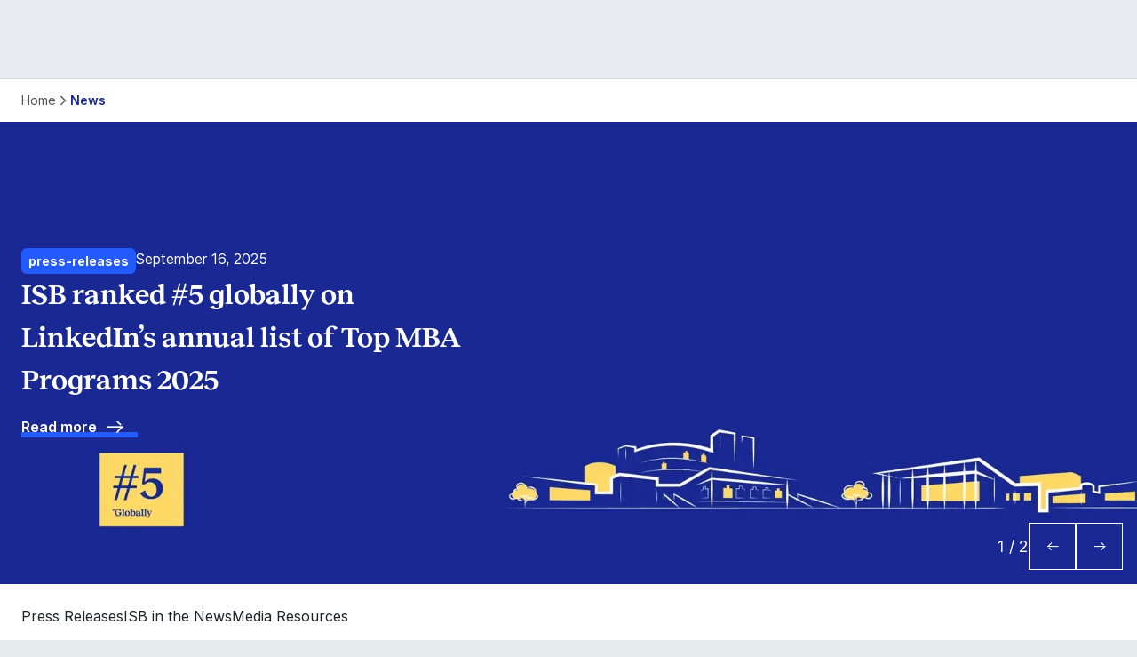

--- FILE ---
content_type: text/html; charset=utf-8
request_url: https://www.isb.edu/news
body_size: 32333
content:
<!DOCTYPE html><html lang="en"><head><meta charSet="utf-8"/><meta name="viewport" content="width=device-width, initial-scale=1"/><link rel="stylesheet" href="/_next/static/css/2450ec358f55654e.css" data-precedence="next"/><link rel="stylesheet" href="/_next/static/css/889b5f706ecea225.css" data-precedence="next"/><link rel="stylesheet" href="/_next/static/css/bac23f5ed0b34925.css" data-precedence="next"/><link href="/_next/static/css/f5697bd62b97e609.css" rel="stylesheet" as="style" data-precedence="dynamic"/><link href="/_next/static/css/65321c875807a96a.css" rel="stylesheet" as="style" data-precedence="dynamic"/><link href="/_next/static/css/9bc1ffd3896e0178.css" rel="stylesheet" as="style" data-precedence="dynamic"/><link href="/_next/static/css/3e152a6a4537800f.css" rel="stylesheet" as="style" data-precedence="dynamic"/><link href="/_next/static/css/98ca728795380e05.css" rel="stylesheet" as="style" data-precedence="dynamic"/><link href="/_next/static/css/94c8b0dc9a635581.css" rel="stylesheet" as="style" data-precedence="dynamic"/><link href="/_next/static/css/2c431c3b3711b765.css" rel="stylesheet" as="style" data-precedence="dynamic"/><link href="/_next/static/css/80bb1da08648b971.css" rel="stylesheet" as="style" data-precedence="dynamic"/><link href="/_next/static/css/a2d336b0f0fd2815.css" rel="stylesheet" as="style" data-precedence="dynamic"/><link rel="preload" as="script" fetchPriority="low" href="/_next/static/chunks/webpack-ef132559c7885bac.js"/><script src="/_next/static/chunks/4bd1b696-182b6b13bdad92e3.js" async=""></script><script src="/_next/static/chunks/1255-9233d9c7340d763a.js" async=""></script><script src="/_next/static/chunks/main-app-f3336e172256d2ab.js" async=""></script><script src="/_next/static/chunks/e37a0b60-be670849e64a697f.js" async=""></script><script src="/_next/static/chunks/3202-33aed1915fe45d2e.js" async=""></script><script src="/_next/static/chunks/1213-7820689c8a23df1d.js" async=""></script><script src="/_next/static/chunks/3404-7ffa8936ac68b09c.js" async=""></script><script src="/_next/static/chunks/4326-8aed1c10c7165103.js" async=""></script><script src="/_next/static/chunks/9697-e96d44ab00e6e158.js" async=""></script><script src="/_next/static/chunks/9937-2a3eb95bf9a36374.js" async=""></script><script src="/_next/static/chunks/2783-87878562bdc70244.js" async=""></script><script src="/_next/static/chunks/app/(home)/%5B...slug%5D/page-ea172c6a96461c73.js" async=""></script><script src="/_next/static/chunks/5239-b24dd7149d741c56.js" async=""></script><script src="/_next/static/chunks/9481-b382979502947c20.js" async=""></script><script src="/_next/static/chunks/app/(home)/layout-885c538dbcfec920.js" async=""></script><script type="text/javascript" src="https://platform-api.sharethis.com/js/sharethis.js#property=67176def4be62400139baae6&amp;product=custom-share-buttons" async=""></script><link rel="preload" href="https://www.googletagmanager.com/gtm.js?id=GTM-PWQVPHJ" as="script"/><link rel="preload" href="/_next/static/chunks/560-a45cc331442d943c.js" as="script" fetchPriority="low"/><link rel="preload" href="/_next/static/chunks/343-a9da3a5e0658ff3b.js" as="script" fetchPriority="low"/><link rel="preload" href="/_next/static/chunks/3056.a85edf80379b0505.js" as="script" fetchPriority="low"/><link rel="preload" href="/_next/static/chunks/3530.1c2a36597ccab303.js" as="script" fetchPriority="low"/><link rel="preload" href="/_next/static/chunks/2952.23617cfafd4da2ee.js" as="script" fetchPriority="low"/><link rel="preload" href="/_next/static/chunks/4388.fa032c3fb1ab3115.js" as="script" fetchPriority="low"/><link rel="preload" href="/_next/static/chunks/6203-418a7cc9abbd265a.js" as="script" fetchPriority="low"/><link rel="preload" href="/_next/static/chunks/6557.de0cbb11d42884e0.js" as="script" fetchPriority="low"/><link rel="preload" href="/_next/static/chunks/7832-0ed1b27011aadf3e.js" as="script" fetchPriority="low"/><link rel="preload" href="/_next/static/chunks/9439.479337d8dacfe3fc.js" as="script" fetchPriority="low"/><link rel="preload" href="/_next/static/chunks/9894.9652d9cf41ef7046.js" as="script" fetchPriority="low"/><link rel="preload" href="/_next/static/chunks/5685.0d60e5eaf5c13f03.js" as="script" fetchPriority="low"/><meta name="next-size-adjust" content=""/><title> ISB News &amp; Insights: Business Education</title><meta name="description" content="Stay updated with the latest news, announcements, and insights from the Indian School of Business (ISB) on business, leadership, and research."/><link rel="canonical" href="https://www.isb.edu/news"/><meta property="og:title" content=" ISB News &amp; Insights: Business Education"/><meta property="og:description" content="Stay updated with the latest news, announcements, and insights from the Indian School of Business (ISB) on business, leadership, and research."/><meta name="twitter:card" content="summary"/><meta name="twitter:title" content=" ISB News &amp; Insights: Business Education"/><meta name="twitter:description" content="Stay updated with the latest news, announcements, and insights from the Indian School of Business (ISB) on business, leadership, and research."/><link rel="icon" type="image/png" href="/favicon-48x48.png" sizes="48x48"/><link rel="icon" type="image/svg+xml" href="/favicon.svg"/><link rel="shortcut icon" href="/favicon.ico"/><link rel="apple-touch-icon" sizes="180x180" href="/apple-touch-icon.png"/><link rel="manifest" href="/site.webmanifest"/><script src="/_next/static/chunks/polyfills-42372ed130431b0a.js" noModule=""></script></head><body class="__className_fa2f99 __variable_92864b __variable_98a480"><div hidden=""><!--$--><!--/$--></div><main class="inner-page" data-theme="Master brand"><h1 class="pageH1">ISB News</h1><div class="Breadcrump_el__q5IG1  "><div class="Breadcrump_container__0Izba container"><div class="Breadcrump_breadcrumb__ru_rt"><div><a class="Breadcrump_bcLink__uhC7e   " href="/">Home</a></div><div><a class="Breadcrump_bcLink__uhC7e Breadcrump_active__MD0TE  " href="/news">News</a></div></div></div></div><div class=""><div class="NewsKvBanner_el__VU3dd"><div class="NewsKvBanner_container__vVNn0"><div><div class="swiper NewsKvBanner_swiper__wtF__"><div class="swiper-wrapper"><div class="swiper-slide"><div class="NewsKvBanner_imageWrapper__qn1JI"><img alt="Isb News Linkedin Ranking" loading="lazy" width="5760" height="2080" decoding="async" data-nimg="1" class="NewsKvBanner_image__xOsWQ" style="color:transparent;object-position:10.925980592962212% 49.95916638387958%" srcSet="/_next/image?url=https%3A%2F%2Fprodcd.isb.edu%2Fmedia%2Fss2dvprq%2Fisb-news-linkedin-ranking-5.webp%3Fwidth%3D1920%26format%3Dwebp%26quality%3D100&amp;w=3840&amp;q=75 1x" src="/_next/image?url=https%3A%2F%2Fprodcd.isb.edu%2Fmedia%2Fss2dvprq%2Fisb-news-linkedin-ranking-5.webp%3Fwidth%3D1920%26format%3Dwebp%26quality%3D100&amp;w=3840&amp;q=75"/></div><div class="NewsKvBanner_textWrapper__jjtRc container"><div class="NewsKvBanner_innerContainer__3BGd8"><div class="NewsKvBanner_topContent__qv_MV"><div class="CardCategoryTag_tags__aHuRe tagsContainer"><div class="CardCategoryTag_tag__laCsQ tagBox body3Bold">press-releases</div></div><div class=" body2Regular">September 16, 2025</div></div><div class="NewsKvBanner_title___VDna h3">ISB ranked #5 globally on LinkedIn’s annual list of Top MBA Programs 2025</div><div class="ctaWrapper noTheme"><a class="button tertiaryWhite body2Semibold  hasArrowRight" href="/news/press-releases/isb-ranked-5-globally-on-linkedin-s-annual-list-of-top-mba-programs-2025">Read more<span class="icon-arrow-right"></span></a></div></div></div></div><div class="swiper-slide"><div class="NewsKvBanner_imageWrapper__qn1JI"><img alt="Isb News Motilal Oswal Executive Centre Inaugration (2)" loading="lazy" width="5760" height="2080" decoding="async" data-nimg="1" class="NewsKvBanner_image__xOsWQ" style="color:transparent;object-position:36.50840465666024% 32.809309299355284%" srcSet="/_next/image?url=https%3A%2F%2Fprodcd.isb.edu%2Fmedia%2Fc40llwea%2Fisb-news-motilal-oswal-executive-centre-inaugration-2.webp%3Fwidth%3D1920%26format%3Dwebp%26quality%3D100&amp;w=3840&amp;q=75 1x" src="/_next/image?url=https%3A%2F%2Fprodcd.isb.edu%2Fmedia%2Fc40llwea%2Fisb-news-motilal-oswal-executive-centre-inaugration-2.webp%3Fwidth%3D1920%26format%3Dwebp%26quality%3D100&amp;w=3840&amp;q=75"/></div><div class="NewsKvBanner_textWrapper__jjtRc container"><div class="NewsKvBanner_innerContainer__3BGd8"><div class="NewsKvBanner_topContent__qv_MV"><div class="CardCategoryTag_tags__aHuRe tagsContainer"><div class="CardCategoryTag_tag__laCsQ tagBox body3Bold">press-releases</div></div><div class=" body2Regular">September 5, 2025</div></div><div class="NewsKvBanner_title___VDna h3">Motilal Oswal Executive Centre at ISB inaugurated by Telangana Deputy CM</div><div class="ctaWrapper noTheme"><a class="button tertiaryWhite body2Semibold  hasArrowRight" href="/news/press-releases/motilal-oswal-executive-centre-at-isb-inaugurated-by-telangana-deputy-cm">Read more<span class="icon-arrow-right"></span></a></div></div></div></div></div></div></div><div class="NewsKvBanner_customWrapper__sa7Wk"><div class="NewsKvBanner_customIndicator__GjE0J body1Regular">1<!-- --> / <!-- -->2</div><div class="undefined swiper-pagination"></div><div class="NewsKvBanner_customNavigation__wySe7"><button class="NewsKvBanner_prev__bWe56"><span class="icon-arrow-left"></span></button><button class="NewsKvBanner_next__P__p8"><span class="icon-arrow-right"></span></button></div></div></div></div><div class="AnchorNav_el__FbpbO "><div class="AnchorNav_container__dQzuc container"><div class="AnchorNav_anchornavs__H9ofv"><a class="AnchorNav_anchor__GCzOb ">Press Releases</a><a class="AnchorNav_anchor__GCzOb ">ISB in the News</a><a class="AnchorNav_anchor__GCzOb ">Media Resources</a></div><div class="AnchorNav_mobileAnchorWrapper___6UhY"><div class="AnchorNav_mobileAnchor__Wux3w"><p class="body2Bold"></p><span class="icon-chevron-down "></span></div><div class="AnchorNav_mobileAnchorDropdown__CazOW "><a class="AnchorNav_anchor__GCzOb  body2Regular">Press Releases</a><a class="AnchorNav_anchor__GCzOb  body2Regular">ISB in the News</a><a class="AnchorNav_anchor__GCzOb  body2Regular">Media Resources</a></div></div></div></div><div class="horizontalSpacer "><div class="container noPadding"><div class="menu-column__one"></div><div class="menu-column__two"></div><div class="menu-column__three"></div><div class="menu-column__four"></div></div></div><section class="sectionAnchor" id="school-news"></section><section class="sectionAnchor" id="press-releases"></section><div class="OneLargeThreeSmallCards_el__hFKeq"><div class="horizontalSpacer verticalSpacer noPadding  "><div class="container"><div class="menu-column__one"></div></div></div><div class=" container"><div class="OneLargeThreeSmallCards_wrapper__zpZje"><div class="OneLargeThreeSmallCards_copyContainer__Jdt1x"></div><div class="OneLargeThreeSmallCards_grid__1euoz"><div><div class="OneLargeThreeSmallCards_cardGrid___Pfl8"><div class="OneLargeThreeSmallCards_largeCard__JBxiB"><article class="ArticleCardBig_articleCard__SJNA4"><a class="  " href="/news/press-releases/indian-school-of-business-celebrates-graduation-of-advanced-management-programmes-class-of-2025"><div class="ArticleCardBig_imageWrapper__FdEW_"></div><div class="ArticleCardBig_contentContainer__nIP5o"><div class="ArticleCardBig_tagContainer__9_usm"><div class="CardCategoryTag_tags__aHuRe tagsContainer"><div class="CardCategoryTag_tag__laCsQ tagBox body3Bold">Press Releases</div></div></div><div class="ArticleCardBig_articleContent__Pau6_"><div class="ArticleCardBig_titleWrapper__V8Alv"><p class="ArticleCardBig_title__E03Uh body1Semibold">Indian School of Business Celebrates Graduation of Advanced Management Programmes-Class of 2025</p><div class="ArticleCardBig_metaInfo__Lhc44 ArticleCardBig_noAuthor__H6WPU"><span class=" body3Regular"></span><div class="ArticleCardBig_date__C5Sov body3Regular">November 10, 2025</div></div></div><div class="ArticleCardBig_hoverDecor__JEEQF"></div></div></div></a></article></div><div class="OneLargeThreeSmallCards_smallCard__tPdbX"><a class="  " href="/news/press-releases/bharti-airtel-foundation-institutes-multi-year-scholarship-for-pgp-yl-students-at-isb"><article class="ArticleCardSmall_articleCard__CN2hC"><div class="ArticleCardSmall_content__brcZT"><header class="ArticleCardSmall_header__8jTSv"><div><div class="CardCategoryTag_tags__aHuRe tagsContainer"><div class="CardCategoryTag_tag__laCsQ tagBox body3Bold">Press Releases</div></div></div><div class="ArticleCardSmall_title___O4uA body2Semibold">Bharti Airtel Foundation Institutes Multi-Year Scholarship for PGP YL Students at ISB</div></header><footer class="ArticleCardSmall_footer__INpQJ"><div class="ArticleCardSmall_metaInfo__396Rm"><div class=" body3Regular"></div><div class=" body3Regular">November 6, 2025</div></div></footer></div><div class="ArticleCardSmall_hoverDecor__PUVxE"></div></article></a><a class="  " href="/news/press-releases/isb-launches-the-ai-factory-building-india-s-launchpad-for-responsible-ai-innovation"><article class="ArticleCardSmall_articleCard__CN2hC"><div class="ArticleCardSmall_content__brcZT"><header class="ArticleCardSmall_header__8jTSv"><div><div class="CardCategoryTag_tags__aHuRe tagsContainer"><div class="CardCategoryTag_tag__laCsQ tagBox body3Bold">Press Releases</div></div></div><div class="ArticleCardSmall_title___O4uA body2Semibold">ISB Launches the AI Factory Building- India’s Launchpad for Responsible AI Innovation</div></header><footer class="ArticleCardSmall_footer__INpQJ"><div class="ArticleCardSmall_metaInfo__396Rm"><div class=" body3Regular"></div><div class=" body3Regular">October 29, 2025</div></div></footer></div><div class="ArticleCardSmall_hoverDecor__PUVxE"></div></article></a><a class="  " href="/news/press-releases/isb-pgp-class-of-2005-pays-it-forward-with-new-merit-scholarship-for-future-leaders"><article class="ArticleCardSmall_articleCard__CN2hC"><div class="ArticleCardSmall_content__brcZT"><header class="ArticleCardSmall_header__8jTSv"><div><div class="CardCategoryTag_tags__aHuRe tagsContainer"><div class="CardCategoryTag_tag__laCsQ tagBox body3Bold">Press Releases</div></div></div><div class="ArticleCardSmall_title___O4uA body2Semibold">ISB PGP Class of 2005 Pays It Forward with New Merit Scholarship for Future Leaders</div></header><footer class="ArticleCardSmall_footer__INpQJ"><div class="ArticleCardSmall_metaInfo__396Rm"><div class=" body3Regular"></div><div class=" body3Regular">October 27, 2025</div></div></footer></div><div class="ArticleCardSmall_hoverDecor__PUVxE"></div></article></a></div></div></div></div></div></div><div class="horizontalSpacer "><div class="container noPadding"><div class="menu-column__one"></div><div class="menu-column__two"></div><div class="menu-column__three"></div><div class="menu-column__four"></div></div></div></div><section class="sectionAnchor" id="isb-in-the-news"></section><div class="Events_el__T9bMy "><div class="horizontalSpacer verticalSpacer noPadding  "><div class="container"><div class="menu-column__one"></div></div></div><div class="Events_container__B9T1H container "><div class="Events_wrapper__1b_Fz Events_noNavs__PjEVo"><div class="Events_contentInner__Fmcr3"><div class="Events_top__MKcPd "></div><div class="Events_noCarousel____GNw"><div class="EventCard_card__wbhZJ EventCard_noCarousel__DcpgX"><a class="  " href="/news/isb-in-the-news/best-management-advice"><div class="EventCard_cardImage___3bUV"><img alt="Placeholder Image (1)" loading="lazy" width="321" height="428" decoding="async" data-nimg="1" style="color:transparent" srcSet="/_next/image?url=https%3A%2F%2Fprodcd.isb.edu%2Fmedia%2F4rvjrido%2Fisb-alumni-events-3.webp%3Fwidth%3D1920%26format%3Dwebp%26quality%3D100&amp;w=384&amp;q=75 1x, /_next/image?url=https%3A%2F%2Fprodcd.isb.edu%2Fmedia%2F4rvjrido%2Fisb-alumni-events-3.webp%3Fwidth%3D1920%26format%3Dwebp%26quality%3D100&amp;w=750&amp;q=75 2x" src="/_next/image?url=https%3A%2F%2Fprodcd.isb.edu%2Fmedia%2F4rvjrido%2Fisb-alumni-events-3.webp%3Fwidth%3D1920%26format%3Dwebp%26quality%3D100&amp;w=750&amp;q=75"/></div><div class="EventCard_content__T3ssA"><div class="EventCard_tagsWrapper__bQKsq"><div class="CardCategoryTag_tags__aHuRe tagsContainer"><div class="CardCategoryTag_tag__laCsQ tagBox body3Bold">ISB in the News</div></div></div><h3 class="EventCard_title__m2k9z body1Bold">Best Management Advice</h3><p class="EventCard_date__iAT7E body3Regular">November 9, 2025</p><div class="EventCard_cta__OwqSA button tertiaryBlue"><p class="ctaTitle"><u>Read more</u><span class="icon-chevron-right"></span></p></div></div></a><div class="EventCard_hoverDecor__RkLXC hoverDecorColor"></div></div><div class="EventCard_card__wbhZJ EventCard_noCarousel__DcpgX"><a class="  " href="/news/isb-in-the-news/can-cop30-turn-climate-promises-into-real-money"><div class="EventCard_cardImage___3bUV"><img alt="Placeholder Image (1)" loading="lazy" width="321" height="428" decoding="async" data-nimg="1" style="color:transparent" srcSet="/_next/image?url=https%3A%2F%2Fprodcd.isb.edu%2Fmedia%2Fiwinfqj0%2Fbipp-news-cop-30.webp%3Fwidth%3D1920%26format%3Dwebp%26quality%3D100&amp;w=384&amp;q=75 1x, /_next/image?url=https%3A%2F%2Fprodcd.isb.edu%2Fmedia%2Fiwinfqj0%2Fbipp-news-cop-30.webp%3Fwidth%3D1920%26format%3Dwebp%26quality%3D100&amp;w=750&amp;q=75 2x" src="/_next/image?url=https%3A%2F%2Fprodcd.isb.edu%2Fmedia%2Fiwinfqj0%2Fbipp-news-cop-30.webp%3Fwidth%3D1920%26format%3Dwebp%26quality%3D100&amp;w=750&amp;q=75"/></div><div class="EventCard_content__T3ssA"><div class="EventCard_tagsWrapper__bQKsq"><div class="CardCategoryTag_tags__aHuRe tagsContainer"><div class="CardCategoryTag_tag__laCsQ tagBox body3Bold">ISB in the News</div></div></div><h3 class="EventCard_title__m2k9z body1Bold">Can COP30 Turn Climate Promises into Real Money?</h3><p class="EventCard_date__iAT7E body3Regular">October 31, 2025</p><div class="EventCard_cta__OwqSA button tertiaryBlue"><p class="ctaTitle"><u>Read more</u><span class="icon-chevron-right"></span></p></div></div></a><div class="EventCard_hoverDecor__RkLXC hoverDecorColor"></div></div><div class="EventCard_card__wbhZJ EventCard_noCarousel__DcpgX"><a class="  " href="/news/isb-in-the-news/the-tata-mistry-turbulence"><div class="EventCard_cardImage___3bUV"><img alt="Placeholder Image (1)" loading="lazy" width="321" height="428" decoding="async" data-nimg="1" style="color:transparent" srcSet="/_next/image?url=https%3A%2F%2Fprodcd.isb.edu%2Fmedia%2Fv4he0slt%2Fisb-alumni-events-8.webp%3Fwidth%3D1920%26format%3Dwebp%26quality%3D100&amp;w=384&amp;q=75 1x, /_next/image?url=https%3A%2F%2Fprodcd.isb.edu%2Fmedia%2Fv4he0slt%2Fisb-alumni-events-8.webp%3Fwidth%3D1920%26format%3Dwebp%26quality%3D100&amp;w=750&amp;q=75 2x" src="/_next/image?url=https%3A%2F%2Fprodcd.isb.edu%2Fmedia%2Fv4he0slt%2Fisb-alumni-events-8.webp%3Fwidth%3D1920%26format%3Dwebp%26quality%3D100&amp;w=750&amp;q=75"/></div><div class="EventCard_content__T3ssA"><div class="EventCard_tagsWrapper__bQKsq"><div class="CardCategoryTag_tags__aHuRe tagsContainer"><div class="CardCategoryTag_tag__laCsQ tagBox body3Bold">ISB in the News</div></div></div><h3 class="EventCard_title__m2k9z body1Bold">The Tata–Mistry Turbulence</h3><p class="EventCard_date__iAT7E body3Regular">October 26, 2025</p><div class="EventCard_cta__OwqSA button tertiaryBlue"><p class="ctaTitle"><u>Read more</u><span class="icon-chevron-right"></span></p></div></div></a><div class="EventCard_hoverDecor__RkLXC hoverDecorColor"></div></div><div class="EventCard_card__wbhZJ EventCard_noCarousel__DcpgX"><a class="  " href="/news/isb-in-the-news/social-media-fuels-fake-news-isb-study-reveals-x-and-facebook-as-key-spreaders"><div class="EventCard_cardImage___3bUV"><img alt="Placeholder Image (1)" loading="lazy" width="321" height="428" decoding="async" data-nimg="1" style="color:transparent" srcSet="/_next/image?url=https%3A%2F%2Fprodcd.isb.edu%2Fmedia%2Fhqvgelzw%2Fisb-alumni-events-2.webp%3Fwidth%3D1920%26format%3Dwebp%26quality%3D100&amp;w=384&amp;q=75 1x, /_next/image?url=https%3A%2F%2Fprodcd.isb.edu%2Fmedia%2Fhqvgelzw%2Fisb-alumni-events-2.webp%3Fwidth%3D1920%26format%3Dwebp%26quality%3D100&amp;w=750&amp;q=75 2x" src="/_next/image?url=https%3A%2F%2Fprodcd.isb.edu%2Fmedia%2Fhqvgelzw%2Fisb-alumni-events-2.webp%3Fwidth%3D1920%26format%3Dwebp%26quality%3D100&amp;w=750&amp;q=75"/></div><div class="EventCard_content__T3ssA"><div class="EventCard_tagsWrapper__bQKsq"><div class="CardCategoryTag_tags__aHuRe tagsContainer"><div class="CardCategoryTag_tag__laCsQ tagBox body3Bold">ISB in the News</div></div></div><h3 class="EventCard_title__m2k9z body1Bold">Social media fuels fake news: ISB study reveals X and Facebook as key spreaders</h3><p class="EventCard_date__iAT7E body3Regular">October 10, 2025</p><div class="EventCard_cta__OwqSA button tertiaryBlue"><p class="ctaTitle"><u>Read more</u><span class="icon-chevron-right"></span></p></div></div></a><div class="EventCard_hoverDecor__RkLXC hoverDecorColor"></div></div><div class="EventCard_card__wbhZJ EventCard_noCarousel__DcpgX"><a class="  " href="/news/isb-in-the-news/inside-india-quick-commerce-race-growth-vs-cost-discipline"><div class="EventCard_cardImage___3bUV"><img alt="Placeholder Image (1)" loading="lazy" width="321" height="428" decoding="async" data-nimg="1" style="color:transparent" srcSet="/_next/image?url=https%3A%2F%2Fprodcd.isb.edu%2Fmedia%2Fhqte0ulg%2Fisb-alumni-events-5.webp%3Fwidth%3D1920%26format%3Dwebp%26quality%3D100&amp;w=384&amp;q=75 1x, /_next/image?url=https%3A%2F%2Fprodcd.isb.edu%2Fmedia%2Fhqte0ulg%2Fisb-alumni-events-5.webp%3Fwidth%3D1920%26format%3Dwebp%26quality%3D100&amp;w=750&amp;q=75 2x" src="/_next/image?url=https%3A%2F%2Fprodcd.isb.edu%2Fmedia%2Fhqte0ulg%2Fisb-alumni-events-5.webp%3Fwidth%3D1920%26format%3Dwebp%26quality%3D100&amp;w=750&amp;q=75"/></div><div class="EventCard_content__T3ssA"><div class="EventCard_tagsWrapper__bQKsq"><div class="CardCategoryTag_tags__aHuRe tagsContainer"><div class="CardCategoryTag_tag__laCsQ tagBox body3Bold">ISB in the News</div></div></div><h3 class="EventCard_title__m2k9z body1Bold">Inside India’s Quick-Commerce Race: Growth vs. Cost Discipline</h3><p class="EventCard_date__iAT7E body3Regular">October 8, 2025</p><div class="EventCard_cta__OwqSA button tertiaryBlue"><p class="ctaTitle"><u>Read more</u><span class="icon-chevron-right"></span></p></div></div></a><div class="EventCard_hoverDecor__RkLXC hoverDecorColor"></div></div><div class="EventCard_card__wbhZJ EventCard_noCarousel__DcpgX"><a class="  " href="/news/isb-in-the-news/groom-nextgen-as-responsible-inheritors"><div class="EventCard_cardImage___3bUV"><img alt="Placeholder Image (1)" loading="lazy" width="321" height="428" decoding="async" data-nimg="1" style="color:transparent" srcSet="/_next/image?url=https%3A%2F%2Fprodcd.isb.edu%2Fmedia%2Ftvidnwqr%2Fisb-alumni-events-9.webp%3Fwidth%3D1920%26format%3Dwebp%26quality%3D100&amp;w=384&amp;q=75 1x, /_next/image?url=https%3A%2F%2Fprodcd.isb.edu%2Fmedia%2Ftvidnwqr%2Fisb-alumni-events-9.webp%3Fwidth%3D1920%26format%3Dwebp%26quality%3D100&amp;w=750&amp;q=75 2x" src="/_next/image?url=https%3A%2F%2Fprodcd.isb.edu%2Fmedia%2Ftvidnwqr%2Fisb-alumni-events-9.webp%3Fwidth%3D1920%26format%3Dwebp%26quality%3D100&amp;w=750&amp;q=75"/></div><div class="EventCard_content__T3ssA"><div class="EventCard_tagsWrapper__bQKsq"><div class="CardCategoryTag_tags__aHuRe tagsContainer"><div class="CardCategoryTag_tag__laCsQ tagBox body3Bold">ISB in the News</div></div></div><h3 class="EventCard_title__m2k9z body1Bold">Groom NextGen As Responsible Inheritors</h3><p class="EventCard_date__iAT7E body3Regular">September 30, 2025</p><div class="EventCard_cta__OwqSA button tertiaryBlue"><p class="ctaTitle"><u>Read more</u><span class="icon-chevron-right"></span></p></div></div></a><div class="EventCard_hoverDecor__RkLXC hoverDecorColor"></div></div></div></div></div></div><div class="horizontalSpacer "><div class="container noPadding"><div class="menu-column__one"></div><div class="menu-column__two"></div><div class="menu-column__three"></div><div class="menu-column__four"></div></div></div></div><section class="sectionAnchor" id="media-resources"></section><div class="ContentWithLRStats_el__sLTcf"><div class="horizontalSpacer verticalSpacer noPadding  "><div class="container"><div class="menu-column__one"></div></div></div><div class="ContentWithLRStats_container__VrbbE container"><div class="ContentWithLRStats_wrapper__mDyGV"><div class="ContentWithLRStats_wrapperCopy__2KZfv"></div><div><div class="TextImageBlockLR_textImageBlock__VWGiw TextImageBlockLR_alignImageRight__mpHC5"><div class="TextImageBlockLR_textWrapper__zYoJj"><div class="TextImageBlockLR_copyAndCta__8sTK0"></div><div class="TextImageBlockLR_listingItems__SDwWv"><div class="TextImageBlockLR_list__7kxL6"><a linktype="Content" class="TextImageBlockLR_cta__QR_Se body2Regular hasArrow " href="/news/logo-and-brand"><div class="TextImageBlockLR_linkCopy__16GfJ"><div class="TextImageBlockLR_listTitle__Ql99L body1Semibold">Logo and Brand</div><div class="TextImageBlockLR_listDescription__i_BMj body2Regular"></div></div><span class="icon-chevron-right"></span></a></div></div></div><div class="TextImageBlockLR_imageWrapper__71Pzo"><img alt="Isb News Media Resources" loading="lazy" width="2432" height="1824" decoding="async" data-nimg="1" style="color:transparent" srcSet="/_next/image?url=https%3A%2F%2Fprodcd.isb.edu%2Fmedia%2Fejwjndpt%2Fisb-news-media-resources.webp%3Fwidth%3D1920%26format%3Dwebp%26quality%3D100&amp;w=3840&amp;q=75 1x" src="/_next/image?url=https%3A%2F%2Fprodcd.isb.edu%2Fmedia%2Fejwjndpt%2Fisb-news-media-resources.webp%3Fwidth%3D1920%26format%3Dwebp%26quality%3D100&amp;w=3840&amp;q=75"/></div></div></div></div></div><div class="horizontalSpacer "><div class="container noPadding"><div class="menu-column__one"></div><div class="menu-column__two"></div><div class="menu-column__three"></div><div class="menu-column__four"></div></div></div></div><div class="TwoColsCtaBanner_el__mLYvW"><div class="TwoColsCtaBanner_container__MEP9Z wide-container"><div class="TwoColsCtaBanner_contentWrapper__7x67s"><div class="TwoColsCtaBanner_left__lh3SX"><div class=" h2">Utilise Our Expertise</div></div><div class="TwoColsCtaBanner_right__Lry9P"><div class="TwoColsCtaBanner_ctaItems__jSckC"><div class="TwoColsCtaBanner_title__MJazQ subtitle1">Find An Expert</div><div class="TwoColsCtaBanner_bottom__RIOCv"><div class="TwoColsCtaBanner_desc__Hzrhp body2Regular">ISB faculty members frequently provide expert analysis on trending news topics. Here’s how to connect with our faculty members.</div><div class="TwoColsCtaBanner_cta__mUUKn"><a linktype="Content" class="button secondaryBgTransparent   hasArrowRight" id="TrackCta1" href="/faculty-and-research/faculty-experts">Know Faculty<span class="icon-arrow-right"></span></a></div></div></div><div class="TwoColsCtaBanner_ctaItems__jSckC"><div class="TwoColsCtaBanner_title__MJazQ subtitle1">Get In Touch</div><div class="TwoColsCtaBanner_bottom__RIOCv"><div class="TwoColsCtaBanner_desc__Hzrhp body2Regular">Partner on research projects, industry partnerships, and knowledge exchange initiatives.</div><div class="TwoColsCtaBanner_cta__mUUKn"><a linktype="External" target="_blank" href="mailto:media@isb.edu" class="button secondaryBgTransparent " id="TrackCta222"><span class="icon-email"></span>Get In Touch</a></div></div></div></div></div></div><div class="horizontalSpacer "><div class="container noPadding"><div class="menu-column__one"></div><div class="menu-column__two"></div><div class="menu-column__three"></div><div class="menu-column__four"></div></div></div></div></div></main><!--$--><!--/$--><footer class="Footer_el__ZIhoj"><div class="Footer_logoContainer__H787O"><div class="Footer_wrapper__O67Gl container"><a class="  " href="/"><img alt="Logo Blue" loading="lazy" width="149" height="64" decoding="async" data-nimg="1" class="Footer_logo__oqoeK" style="color:transparent" src="https://prodcd.isb.edu/media/sdddpvbt/logo_blue.svg"/></a></div></div><div class="Footer_container__7AGDW container"><div class="Footer_footerTop__4L6uE"><div class="Footer_addressContainer__oDvPz"><h2 class="Footer_heading__cx0ft subtitle1">Indian School of Business</h2><div class="Footer_addresses___0lqM"><div class="Footer_address__a9mBY"><div class="Footer_addressHeading__cg3nA subtitle3">Hyderabad</div><a linktype="External" target="_blank" querystring="" href="https://maps.app.goo.gl/LFppkbVoNBy2atMQA" rel="noopener noreferrer" class="Footer_addressText__M9Zgr body3Regular">Gachibowli, Hyderabad, Telangana  - 500 111</a></div><div class="Footer_address__a9mBY"><div class="Footer_addressHeading__cg3nA subtitle3">Mohali</div><a linktype="External" target="_blank" href="https://maps.app.goo.gl/kWc3MGSpfgYoKQxa7" rel="noopener noreferrer" class="Footer_addressText__M9Zgr body3Regular">Knowledge City, Sector 81, SAS Nagar, Mohali, Punjab  - 140 306</a></div></div><div class="Footer_socialIcons__ATjeL"><a linktype="External" target="_blank" href="https://www.linkedin.com/school/indian-school-of-business/" rel="noopener noreferrer" class="Footer_socialIcon__l8cBS"><span class="icon-linkedin"></span></a><a linktype="External" target="_blank" href="https://www.instagram.com/isbindia/" rel="noopener noreferrer" class="Footer_socialIcon__l8cBS"><span class="icon-instagram"></span></a><a linktype="External" target="_blank" href="https://www.facebook.com/ISBedu/" rel="noopener noreferrer" class="Footer_socialIcon__l8cBS"><span class="icon-facebook"></span></a><a linktype="External" target="_blank" href="https://x.com/ISBedu" rel="noopener noreferrer" class="Footer_socialIcon__l8cBS"><span class="icon-x"></span></a><a linktype="External" target="_blank" href="https://www.youtube.com/@isbindia" rel="noopener noreferrer" class="Footer_socialIcon__l8cBS"><span class="icon-youtube"></span></a><a linktype="External" target="_blank" href="https://blogs.isb.edu/" rel="noopener noreferrer" class="Footer_socialIcon__l8cBS"><span class="icon-wordpress"></span></a><a linktype="Content" class="Footer_socialIcon__l8cBS  " href="/"><span class="icon-rssfeed"></span></a></div></div><div><div class="Footer_schoolsContainer__2a8wg container"><div class="Footer_schoolGroup__T8pW8 Footer_bottomGroup__lok7M"><div class="Footer_schoolGroupTitle__1WY6F subtitle3">Accreditations</div><div class="Footer_schoolImages__1fWe4"><a linktype="External" target="_blank" href="https://www.aacsb.edu/accreditation" rel="noopener noreferrer" class="Footer_logoCta__zP_2A"><img alt="Aacsb Accredited Vector Logo logo" loading="lazy" width="100" height="48" decoding="async" data-nimg="1" class="Footer_schoolLogo__lTIoK" style="color:transparent" src="https://prodcd.isb.edu/media/4wwocjfs/aacsb-accredited-vector-logo.svg"/></a><a linktype="External" target="_blank" href="https://www.amba-bga.com/amba/business-schools/accreditation/accredited-schools" rel="noopener noreferrer" class="Footer_logoCta__zP_2A"><img alt="Association Of Mbas Amba Vector Logo logo" loading="lazy" width="100" height="48" decoding="async" data-nimg="1" class="Footer_schoolLogo__lTIoK" style="color:transparent" src="https://prodcd.isb.edu/media/yf5jtjh2/association-of-mbas-amba-vector-logo.svg"/></a><a linktype="External" target="_blank" href="https://www.efmdglobal.org/accreditations/business-schools/equis/" rel="noopener noreferrer" class="Footer_logoCta__zP_2A"><img alt="Equis logo" loading="lazy" width="100" height="48" decoding="async" data-nimg="1" class="Footer_schoolLogo__lTIoK" style="color:transparent" src="https://prodcd.isb.edu/media/zudmzvf0/equis.svg"/></a></div></div></div></div></div></div><div class="Footer_footerQuicklinkSection__9emKy"><div class="Footer_container__7AGDW container"><div class="Footer_wrapper__O67Gl"><div class="Footer_title__7ywZX body2Semibold ">Our Programmes<span class="icon-chevron-down"></span></div><ul class="Footer_quicklinks__L_afQ" style="height:0px"><li><a href="/programmes/post-graduate-programmes/" linktype="Content" class="Footer_socialIcon__l8cBS body3Regular  ">Post Graduate Programmes</a></li><li><a href="/programmes/advanced-management-programmes/" linktype="Content" class="Footer_socialIcon__l8cBS body3Regular  ">Advanced Management Programmes</a></li><li><a href="/programmes/fellow-programmes/" linktype="Content" class="Footer_socialIcon__l8cBS body3Regular  ">Fellow Programmes</a></li><li><a href="/programmes/entrepreneurship-programmes/" linktype="Content" class="Footer_socialIcon__l8cBS body3Regular  ">Entrepreneurship Programmes</a></li><li><a linktype="External" target="_blank" href="https://online.isb.edu/?utm_source=ISBEDU&amp;utm_medium=FooterMenu" rel="noopener noreferrer" class="Footer_socialIcon__l8cBS body3Regular">ISB Online</a></li><li><a linktype="External" target="_blank" href="https://execed.isb.edu/en.html?utm_source=ISBEDU&amp;utm_medium=Footer_EE" rel="noopener noreferrer" class="Footer_socialIcon__l8cBS body3Regular">Executive Education</a></li></ul></div></div></div><div class="divider"></div><div class="Footer_footerBottomSection___Tr0E"><div class="Footer_container__7AGDW container"><div class="Footer_footerMiddle__asicl"><div class="Footer_ctaContainer__mKqRQ"><a linktype="External" target="_blank" href="https://give.isb.edu/" rel="noopener noreferrer" class="button secondaryBgAquamarine body2Semibold">Give to ISB</a><div class="Footer_quickLinks__Dwq1G"><div class="Footer_quickLink__yoQ4R"><div class="Footer_items__efetn "><a linktype="External" target="_blank" href="https://isbhydmoh.sharepoint.com/sites/atrium/Pages/default.aspx" rel="noopener noreferrer" class="Footer_title__7ywZX Footer_link__NE5H5 body2Bold">Atrium</a><ul class="Footer_weblink___Imhr"></ul></div><div class="Footer_items__efetn "><a linktype="External" target="_blank" href="https://outlook.office.com/mail/" rel="noopener noreferrer" class="Footer_title__7ywZX Footer_link__NE5H5 body2Bold">Campus Mail</a><ul class="Footer_weblink___Imhr"></ul></div><div class="Footer_items__efetn "><a linktype="Content" class="Footer_title__7ywZX Footer_link__NE5H5 body2Bold  " href="/committee-against-sexual-harassment-and-discrimination">CASHD</a><ul class="Footer_weblink___Imhr"></ul></div><div class="Footer_items__efetn "><a linktype="Content" class="Footer_title__7ywZX Footer_link__NE5H5 body2Bold  " href="/corporate-social-responsibility">CSR</a><ul class="Footer_weblink___Imhr"></ul></div><div class="Footer_items__efetn "><a linktype="Media" target="_blank" rel="noopener noreferrer" download="" class="Footer_title__7ywZX Footer_link__NE5H5 body2Bold" href="https://prodcd.isb.edu/media/odfpztxz/policy-on-equal-opportunity-for-the-persons-with-disabilities.pdf">ISB RPwD Policy<span class="icon-download"></span></a><ul class="Footer_weblink___Imhr"></ul></div><div class="Footer_items__efetn "><a linktype="Content" class="Footer_title__7ywZX Footer_link__NE5H5 body2Bold  " href="/registrar-office">Registrar’s Office</a><ul class="Footer_weblink___Imhr"></ul></div></div></div></div></div></div></div><div class="Footer_staticPageLink__5T9QK"><div class="Footer_copyrightWrapper__2jd_3"><div class="Footer_container__7AGDW container"><div class=" body3Regular">Copyright © Indian School of Business 2025</div><div class="Footer_legalLinks__9JMcF"><a linktype="Content" class="Footer_legalLink__N27YD body3Regular  " href="/terms-and-conditions">Terms and Conditions</a><a linktype="Content" class="Footer_legalLink__N27YD body3Regular  " href="/policies">Policies</a></div></div></div></div></footer><script src="/_next/static/chunks/webpack-ef132559c7885bac.js" id="_R_" async=""></script><script>(self.__next_f=self.__next_f||[]).push([0])</script><script>self.__next_f.push([1,"1:\"$Sreact.fragment\"\n2:I[9766,[],\"\"]\n3:I[98924,[],\"\"]\n6:I[24431,[],\"OutletBoundary\"]\n8:I[15278,[],\"AsyncMetadataOutlet\"]\na:I[24431,[],\"ViewportBoundary\"]\nc:I[24431,[],\"MetadataBoundary\"]\nd:\"$Sreact.suspense\"\nf:I[57150,[],\"\"]\n:HL[\"/_next/static/media/26662fff89a6c6ff-s.p.otf\",\"font\",{\"crossOrigin\":\"\",\"type\":\"font/otf\"}]\n:HL[\"/_next/static/media/df63ca0d0c2e393f-s.p.ttf\",\"font\",{\"crossOrigin\":\"\",\"type\":\"font/ttf\"}]\n:HL[\"/_next/static/media/e4af272ccee01ff0-s.p.woff2\",\"font\",{\"crossOrigin\":\"\",\"type\":\"font/woff2\"}]\n:HL[\"/_next/static/css/2450ec358f55654e.css\",\"style\"]\n:HL[\"/_next/static/css/889b5f706ecea225.css\",\"style\"]\n:HL[\"/_next/static/css/bac23f5ed0b34925.css\",\"style\"]\n"])</script><script>self.__next_f.push([1,"0:{\"P\":null,\"b\":\"BiYnZSAfX584Dy-HwT4-F\",\"p\":\"\",\"c\":[\"\",\"news\"],\"i\":false,\"f\":[[[\"\",{\"children\":[\"(home)\",{\"children\":[[\"slug\",\"news\",\"c\"],{\"children\":[\"__PAGE__\",{}]}]},\"$undefined\",\"$undefined\",true]}],[\"\",[\"$\",\"$1\",\"c\",{\"children\":[null,[\"$\",\"$L2\",null,{\"parallelRouterKey\":\"children\",\"error\":\"$undefined\",\"errorStyles\":\"$undefined\",\"errorScripts\":\"$undefined\",\"template\":[\"$\",\"$L3\",null,{}],\"templateStyles\":\"$undefined\",\"templateScripts\":\"$undefined\",\"notFound\":[[[\"$\",\"title\",null,{\"children\":\"404: This page could not be found.\"}],[\"$\",\"div\",null,{\"style\":{\"fontFamily\":\"system-ui,\\\"Segoe UI\\\",Roboto,Helvetica,Arial,sans-serif,\\\"Apple Color Emoji\\\",\\\"Segoe UI Emoji\\\"\",\"height\":\"100vh\",\"textAlign\":\"center\",\"display\":\"flex\",\"flexDirection\":\"column\",\"alignItems\":\"center\",\"justifyContent\":\"center\"},\"children\":[\"$\",\"div\",null,{\"children\":[[\"$\",\"style\",null,{\"dangerouslySetInnerHTML\":{\"__html\":\"body{color:#000;background:#fff;margin:0}.next-error-h1{border-right:1px solid rgba(0,0,0,.3)}@media (prefers-color-scheme:dark){body{color:#fff;background:#000}.next-error-h1{border-right:1px solid rgba(255,255,255,.3)}}\"}}],[\"$\",\"h1\",null,{\"className\":\"next-error-h1\",\"style\":{\"display\":\"inline-block\",\"margin\":\"0 20px 0 0\",\"padding\":\"0 23px 0 0\",\"fontSize\":24,\"fontWeight\":500,\"verticalAlign\":\"top\",\"lineHeight\":\"49px\"},\"children\":404}],[\"$\",\"div\",null,{\"style\":{\"display\":\"inline-block\"},\"children\":[\"$\",\"h2\",null,{\"style\":{\"fontSize\":14,\"fontWeight\":400,\"lineHeight\":\"49px\",\"margin\":0},\"children\":\"This page could not be found.\"}]}]]}]}]],[]],\"forbidden\":\"$undefined\",\"unauthorized\":\"$undefined\"}]]}],{\"children\":[\"(home)\",[\"$\",\"$1\",\"c\",{\"children\":[[[\"$\",\"link\",\"0\",{\"rel\":\"stylesheet\",\"href\":\"/_next/static/css/2450ec358f55654e.css\",\"precedence\":\"next\",\"crossOrigin\":\"$undefined\",\"nonce\":\"$undefined\"}],[\"$\",\"link\",\"1\",{\"rel\":\"stylesheet\",\"href\":\"/_next/static/css/889b5f706ecea225.css\",\"precedence\":\"next\",\"crossOrigin\":\"$undefined\",\"nonce\":\"$undefined\"}]],\"$L4\"]}],{\"children\":[[\"slug\",\"news\",\"c\"],[\"$\",\"$1\",\"c\",{\"children\":[null,[\"$\",\"$L2\",null,{\"parallelRouterKey\":\"children\",\"error\":\"$undefined\",\"errorStyles\":\"$undefined\",\"errorScripts\":\"$undefined\",\"template\":[\"$\",\"$L3\",null,{}],\"templateStyles\":\"$undefined\",\"templateScripts\":\"$undefined\",\"notFound\":\"$undefined\",\"forbidden\":\"$undefined\",\"unauthorized\":\"$undefined\"}]]}],{\"children\":[\"__PAGE__\",[\"$\",\"$1\",\"c\",{\"children\":[\"$L5\",[[\"$\",\"link\",\"0\",{\"rel\":\"stylesheet\",\"href\":\"/_next/static/css/bac23f5ed0b34925.css\",\"precedence\":\"next\",\"crossOrigin\":\"$undefined\",\"nonce\":\"$undefined\"}]],[\"$\",\"$L6\",null,{\"children\":[\"$L7\",[\"$\",\"$L8\",null,{\"promise\":\"$@9\"}]]}]]}],{},null,false]},null,false]},null,false]},null,false],[\"$\",\"$1\",\"h\",{\"children\":[null,[[\"$\",\"$La\",null,{\"children\":\"$Lb\"}],[\"$\",\"meta\",null,{\"name\":\"next-size-adjust\",\"content\":\"\"}]],[\"$\",\"$Lc\",null,{\"children\":[\"$\",\"div\",null,{\"hidden\":true,\"children\":[\"$\",\"$d\",null,{\"fallback\":null,\"children\":\"$Le\"}]}]}]]}],false]],\"m\":\"$undefined\",\"G\":[\"$f\",[]],\"s\":false,\"S\":false}\n"])</script><script>self.__next_f.push([1,"b:[[\"$\",\"meta\",\"0\",{\"charSet\":\"utf-8\"}],[\"$\",\"meta\",\"1\",{\"name\":\"viewport\",\"content\":\"width=device-width, initial-scale=1\"}]]\n7:null\n"])</script><script>self.__next_f.push([1,"9:{\"metadata\":[[\"$\",\"title\",\"0\",{\"children\":\" ISB News \u0026 Insights: Business Education\"}],[\"$\",\"meta\",\"1\",{\"name\":\"description\",\"content\":\"Stay updated with the latest news, announcements, and insights from the Indian School of Business (ISB) on business, leadership, and research.\"}],[\"$\",\"link\",\"2\",{\"rel\":\"canonical\",\"href\":\"https://www.isb.edu/news\"}],[\"$\",\"meta\",\"3\",{\"property\":\"og:title\",\"content\":\" ISB News \u0026 Insights: Business Education\"}],[\"$\",\"meta\",\"4\",{\"property\":\"og:description\",\"content\":\"Stay updated with the latest news, announcements, and insights from the Indian School of Business (ISB) on business, leadership, and research.\"}],[\"$\",\"meta\",\"5\",{\"name\":\"twitter:card\",\"content\":\"summary\"}],[\"$\",\"meta\",\"6\",{\"name\":\"twitter:title\",\"content\":\" ISB News \u0026 Insights: Business Education\"}],[\"$\",\"meta\",\"7\",{\"name\":\"twitter:description\",\"content\":\"Stay updated with the latest news, announcements, and insights from the Indian School of Business (ISB) on business, leadership, and research.\"}]],\"error\":null,\"digest\":\"$undefined\"}\n"])</script><script>self.__next_f.push([1,"e:\"$9:metadata\"\n"])</script><script>self.__next_f.push([1,"10:I[90681,[\"4935\",\"static/chunks/e37a0b60-be670849e64a697f.js\",\"3202\",\"static/chunks/3202-33aed1915fe45d2e.js\",\"1213\",\"static/chunks/1213-7820689c8a23df1d.js\",\"3404\",\"static/chunks/3404-7ffa8936ac68b09c.js\",\"4326\",\"static/chunks/4326-8aed1c10c7165103.js\",\"9697\",\"static/chunks/9697-e96d44ab00e6e158.js\",\"9937\",\"static/chunks/9937-2a3eb95bf9a36374.js\",\"2783\",\"static/chunks/2783-87878562bdc70244.js\",\"1503\",\"static/chunks/app/(home)/%5B...slug%5D/page-ea172c6a96461c73.js\"],\"default\"]\n"])</script><script>self.__next_f.push([1,"5:[\"$\",\"$L10\",null,{\"ok\":true,\"contentType\":\"news\",\"name\":\"News\",\"createDate\":\"2024-10-14T09:01:39Z\",\"updateDate\":\"2025-09-24T05:15:58.337Z\",\"route\":{\"path\":\"/news/\",\"startItem\":{\"id\":\"fb1c3d3b-9d9d-4b92-be4b-13b9ac4bb198\",\"path\":\"isb-main-site\"}},\"id\":\"36142840-b0d7-4fd7-898c-631ffdd5fc70\",\"properties\":{\"pageTitle\":\" ISB News \u0026 Insights: Business Education\",\"pageDescription\":\"Stay updated with the latest news, announcements, and insights from the Indian School of Business (ISB) on business, leadership, and research.\",\"pageKeywords\":\"News\",\"ogtitle\":\"ISB News \u0026 Insights: Business Education\",\"ogdescription\":\"Stay updated with the latest news, announcements, and insights from the Indian School of Business (ISB) on business, leadership, and research.\",\"ogimage\":null,\"h1Tag\":\"ISB News\",\"canonicalTag\":\"https://www.isb.edu/news\",\"schemaCode\":null,\"breadcrumb\":\"News\",\"display\":true,\"themeColor\":{\"color\":\"80edd9\",\"label\":\"Master brand\"},\"contents\":{\"items\":[{\"content\":{\"contentType\":\"newsBannerCarousel\",\"id\":\"c5306dda-2dec-4bee-8519-a015b4e1d428\",\"properties\":{\"bannerItems\":{\"items\":[{\"content\":{\"contentType\":\"newsBannerItem\",\"id\":\"c9d54bd8-3fca-4c9f-99b5-ca69ecc158ef\",\"properties\":{\"backgroundImage\":[{\"focalPoint\":{\"left\":0.10925980592962212,\"top\":0.4995916638387958},\"crops\":[],\"id\":\"be3ab892-ad30-46e0-a2a8-e6bb056c5fa3\",\"name\":\"Isb News Linkedin Ranking\",\"mediaType\":\"Image\",\"url\":\"https://prodcd.isb.edu/media/ss2dvprq/isb-news-linkedin-ranking-5.webp?width=1920\u0026format=webp\u0026quality=100\",\"extension\":\"webp\",\"width\":5760,\"height\":2080,\"bytes\":61778,\"alt\":\"\",\"properties\":{}}],\"newsItem\":[{\"contentType\":\"newsDetail\",\"id\":\"e1be7694-10e3-4019-9e6f-17526c25b658\",\"updateDate\":\"2025-10-13T10:21:41.687Z\",\"route\":{\"path\":\"/news/press-releases/isb-ranked-5-globally-on-linkedin-s-annual-list-of-top-mba-programs-2025/\",\"startItem\":{\"id\":\"fb1c3d3b-9d9d-4b92-be4b-13b9ac4bb198\",\"path\":\"isb-main-site\"}},\"properties\":{\"tag\":[\"press-releases\"],\"date\":\"September 16, 2025\",\"title\":\"ISB ranked #5 globally on LinkedIn’s annual list of Top MBA Programs 2025\",\"readeArticleText\":\"Read article\"}}],\"display\":true}},\"settings\":null},{\"content\":{\"contentType\":\"newsBannerItem\",\"id\":\"191945f6-4940-412b-a6e5-73ad0efb587c\",\"properties\":{\"backgroundImage\":[{\"focalPoint\":{\"left\":0.36508404656660237,\"top\":0.3280930929935528},\"crops\":[],\"id\":\"d8a5b511-2780-4e37-9fcd-aaf2c0c3b728\",\"name\":\"Isb News Motilal Oswal Executive Centre Inaugration (2)\",\"mediaType\":\"Image\",\"url\":\"https://prodcd.isb.edu/media/c40llwea/isb-news-motilal-oswal-executive-centre-inaugration-2.webp?width=1920\u0026format=webp\u0026quality=100\",\"extension\":\"webp\",\"width\":5760,\"height\":2080,\"bytes\":226744,\"alt\":\"\",\"properties\":{}}],\"newsItem\":[{\"contentType\":\"newsDetail\",\"id\":\"7d5064fc-721a-4cc9-aea5-29c88c4a4f0c\",\"updateDate\":\"2025-10-28T03:52:13.043Z\",\"route\":{\"path\":\"/news/press-releases/motilal-oswal-executive-centre-at-isb-inaugurated-by-telangana-deputy-cm/\",\"startItem\":{\"id\":\"fb1c3d3b-9d9d-4b92-be4b-13b9ac4bb198\",\"path\":\"isb-main-site\"}},\"properties\":{\"tag\":[\"press-releases\"],\"date\":\"September 5, 2025\",\"title\":\"Motilal Oswal Executive Centre at ISB inaugurated by Telangana Deputy CM\",\"readeArticleText\":\"Read article\"}}],\"display\":true}},\"settings\":null}]},\"display\":true}},\"settings\":null},{\"content\":{\"contentType\":\"anchorNavigation\",\"id\":\"54973cbd-f0b1-4929-83c3-c0105d24acb2\",\"properties\":{\"navigations\":{\"items\":[{\"content\":{\"contentType\":\"cTA\",\"id\":\"915dd921-472c-4a18-9944-ca386e04057e\",\"properties\":{\"trackID\":null,\"text\":\"School News\",\"link\":[{\"url\":null,\"queryString\":\"#school-news\",\"title\":\"News\",\"target\":null,\"destinationId\":\"36142840-b0d7-4fd7-898c-631ffdd5fc70\",\"destinationType\":\"news\",\"route\":{\"path\":\"/news/\",\"startItem\":{\"id\":\"fb1c3d3b-9d9d-4b92-be4b-13b9ac4bb198\",\"path\":\"isb-main-site\"}},\"linkType\":\"Content\"}],\"display\":false}},\"settings\":null},{\"content\":{\"contentType\":\"cTA\",\"id\":\"e90f90bc-d459-48ff-8e72-3efbf36a196e\",\"properties\":{\"trackID\":null,\"text\":\"Press Releases\",\"link\":[{\"url\":null,\"queryString\":\"#press-releases\",\"title\":\"News\",\"target\":null,\"destinationId\":\"36142840-b0d7-4fd7-898c-631ffdd5fc70\",\"destinationType\":\"news\",\"route\":{\"path\":\"/news/\",\"startItem\":{\"id\":\"fb1c3d3b-9d9d-4b92-be4b-13b9ac4bb198\",\"path\":\"isb-main-site\"}},\"linkType\":\"Content\"}],\"display\":true}},\"settings\":null},{\"content\":{\"contentType\":\"cTA\",\"id\":\"0e990327-9b49-4121-8be7-9b96aed8751c\",\"properties\":{\"trackID\":null,\"text\":\"ISB in the News\",\"link\":[{\"url\":null,\"queryString\":\"#isb-in-the-news\",\"title\":\"News\",\"target\":null,\"destinationId\":\"36142840-b0d7-4fd7-898c-631ffdd5fc70\",\"destinationType\":\"news\",\"route\":{\"path\":\"/news/\",\"startItem\":{\"id\":\"fb1c3d3b-9d9d-4b92-be4b-13b9ac4bb198\",\"path\":\"isb-main-site\"}},\"linkType\":\"Content\"}],\"display\":true}},\"settings\":null},{\"content\":{\"contentType\":\"cTA\",\"id\":\"da37278b-fa87-4022-a428-6ada34036bea\",\"properties\":{\"trackID\":null,\"text\":\"Media Resources\",\"link\":[{\"url\":null,\"queryString\":\"#media-resources\",\"title\":\"News\",\"target\":null,\"destinationId\":\"36142840-b0d7-4fd7-898c-631ffdd5fc70\",\"destinationType\":\"news\",\"route\":{\"path\":\"/news/\",\"startItem\":{\"id\":\"fb1c3d3b-9d9d-4b92-be4b-13b9ac4bb198\",\"path\":\"isb-main-site\"}},\"linkType\":\"Content\"}],\"display\":true}},\"settings\":null}]},\"display\":true}},\"settings\":null},{\"content\":{\"contentType\":\"anchorTag\",\"id\":\"d9327c3e-ba5d-4350-8aad-39e65f816491\",\"properties\":{\"anchorID\":\"school-news\",\"display\":true}},\"settings\":null},{\"content\":{\"contentType\":\"anchorTag\",\"id\":\"cc38dc21-9884-4450-a0c3-186b549d603c\",\"properties\":{\"anchorID\":\"press-releases\",\"display\":true}},\"settings\":null},{\"content\":{\"contentType\":\"cards1Large3SmallFromNews\",\"id\":\"f3b18386-ec9c-4cf8-be94-09a82df14d98\",\"properties\":{\"title\":\"Press Releases\",\"description\":{\"markup\":\"\u003cp\u003eExplore the milestones, success stories, and initiatives that define ISB. Our press releases offer a dynamic window into our evolving and inspiring journey. Discover our stories here.\u003c/p\u003e\",\"blocks\":[]},\"cTA\":{\"items\":[{\"content\":{\"contentType\":\"cTA\",\"id\":\"fc3a78fa-af51-4d68-9b87-2dbaca13685f\",\"properties\":{\"trackID\":\"TrackSee1\",\"text\":\"See All News\",\"link\":[{\"url\":null,\"queryString\":null,\"title\":\"Press Releases\",\"target\":null,\"destinationId\":\"421af39c-629c-40c2-ac57-951e28fd60d6\",\"destinationType\":\"newsListing\",\"route\":{\"path\":\"/news/press-releases/\",\"startItem\":{\"id\":\"fb1c3d3b-9d9d-4b92-be4b-13b9ac4bb198\",\"path\":\"isb-main-site\"}},\"linkType\":\"Content\"}],\"display\":true}},\"settings\":null}]},\"cards\":[{\"contentType\":\"newsDetail\",\"id\":\"77625da5-32ea-45f2-b3a7-a3ede50f0a97\",\"updateDate\":\"0001-01-01T00:00:00\",\"route\":{\"path\":\"/news/press-releases/indian-school-of-business-celebrates-graduation-of-advanced-management-programmes-class-of-2025/\",\"startItem\":{\"id\":\"fb1c3d3b-9d9d-4b92-be4b-13b9ac4bb198\",\"path\":\"isb-main-site\"}},\"properties\":{\"thumbnail\":[{\"focalPoint\":null,\"crops\":[],\"id\":\"f70d3924-8b30-41fb-b2de-ff304ba0e8ea\",\"name\":\"Amp Graduation\",\"mediaType\":\"Image\",\"url\":\"https://prodcd.isb.edu/media/ei2b13zq/amp-graduation.webp?width=1920\u0026format=webp\u0026quality=100\",\"extension\":\"webp\",\"width\":1588,\"height\":1188,\"bytes\":219838,\"alt\":null,\"properties\":{\"alt\":\"Amp Graduation\"}}],\"tag\":[\"Press Releases\"],\"title\":\"Indian School of Business Celebrates Graduation of Advanced Management Programmes-Class of 2025\",\"date\":\"November 10, 2025\",\"readMoreText\":\"Read more\"}},{\"contentType\":\"newsDetail\",\"id\":\"c1c1bdd7-5f9f-4f3b-b158-240248b11bf9\",\"updateDate\":\"0001-01-01T00:00:00\",\"route\":{\"path\":\"/news/press-releases/bharti-airtel-foundation-institutes-multi-year-scholarship-for-pgp-yl-students-at-isb/\",\"startItem\":{\"id\":\"fb1c3d3b-9d9d-4b92-be4b-13b9ac4bb198\",\"path\":\"isb-main-site\"}},\"properties\":{\"thumbnail\":[{\"focalPoint\":null,\"crops\":[],\"id\":\"c1e06432-ffe5-4610-9c74-1c1c3554ee45\",\"name\":\"Bharti Airtel Press Release\",\"mediaType\":\"Image\",\"url\":\"https://prodcd.isb.edu/media/grsobqpf/bharti-airtel-press-release.webp?format=webp\u0026quality=100\",\"extension\":\"webp\",\"width\":397,\"height\":297,\"bytes\":14346,\"alt\":null,\"properties\":{\"alt\":null}}],\"tag\":[\"Press Releases\"],\"title\":\"Bharti Airtel Foundation Institutes Multi-Year Scholarship for PGP YL Students at ISB\",\"date\":\"November 6, 2025\",\"readMoreText\":\"Read more\"}},{\"contentType\":\"newsDetail\",\"id\":\"ec2c1e86-6231-4866-83cc-782fa6c5d3bc\",\"updateDate\":\"0001-01-01T00:00:00\",\"route\":{\"path\":\"/news/press-releases/isb-launches-the-ai-factory-building-india-s-launchpad-for-responsible-ai-innovation/\",\"startItem\":{\"id\":\"fb1c3d3b-9d9d-4b92-be4b-13b9ac4bb198\",\"path\":\"isb-main-site\"}},\"properties\":{\"thumbnail\":[{\"focalPoint\":null,\"crops\":[],\"id\":\"5c27f4c3-f5ef-43e8-8ce2-dd6a3d027550\",\"name\":\"Isb News Launches The Ai Factory Building India’S Launchpad For Responsible Ai Innovation\",\"mediaType\":\"Image\",\"url\":\"https://prodcd.isb.edu/media/yx0coxhp/isb-news-launches-the-ai-factory-building-india-s-launchpad-for-responsible-ai-innovation.webp?width=1920\u0026format=webp\u0026quality=100\",\"extension\":\"webp\",\"width\":1588,\"height\":1188,\"bytes\":74746,\"alt\":null,\"properties\":{\"alt\":null}}],\"tag\":[\"Press Releases\"],\"title\":\"ISB Launches the AI Factory Building- India’s Launchpad for Responsible AI Innovation\",\"date\":\"October 29, 2025\",\"readMoreText\":\"Read more\"}},{\"contentType\":\"newsDetail\",\"id\":\"86c19413-e33f-4cb5-a8ac-69e3ae4cf0b5\",\"updateDate\":\"0001-01-01T00:00:00\",\"route\":{\"path\":\"/news/press-releases/isb-pgp-class-of-2005-pays-it-forward-with-new-merit-scholarship-for-future-leaders/\",\"startItem\":{\"id\":\"fb1c3d3b-9d9d-4b92-be4b-13b9ac4bb198\",\"path\":\"isb-main-site\"}},\"properties\":{\"thumbnail\":[{\"focalPoint\":null,\"crops\":[],\"id\":\"7a2fa987-38a2-4f81-9cac-d1ce46e89458\",\"name\":\"News Isb Pgp Class Of 2005 Pays It Forward With New Merit Scholarship For Future Leaders\",\"mediaType\":\"Image\",\"url\":\"https://prodcd.isb.edu/media/qgud44vc/news-isb-pgp-class-of-2005-pays-it-forward-with-new-merit-scholarship-for-future-leaders.webp?width=1920\u0026format=webp\u0026quality=100\",\"extension\":\"webp\",\"width\":1588,\"height\":1188,\"bytes\":93082,\"alt\":null,\"properties\":{\"alt\":null}}],\"tag\":[\"Press Releases\"],\"title\":\"ISB PGP Class of 2005 Pays It Forward with New Merit Scholarship for Future Leaders\",\"date\":\"October 27, 2025\",\"readMoreText\":\"Read more\"}}],\"topicFilter\":null,\"subtopicFilter\":null,\"display\":true}},\"settings\":null},{\"content\":{\"contentType\":\"newsCards\",\"id\":\"b6278aed-e6cc-4668-8057-e767d2eac669\",\"properties\":{\"title\":\"Press Releases\",\"description\":{\"markup\":\"\u003cp\u003eOfficial statements for media and stakeholders focusing on major events, partnerships, research breakthroughs, administrative changes.\u003c/p\u003e\",\"blocks\":[]},\"cTA\":{\"items\":[{\"content\":{\"contentType\":\"cTA\",\"id\":\"4b2a07de-b7a0-44ce-83f9-d0d76f02b18a\",\"properties\":{\"trackID\":\"TrackSee11\",\"text\":\"See All\",\"link\":[{\"url\":null,\"queryString\":null,\"title\":\"Press Releases\",\"target\":null,\"destinationId\":\"421af39c-629c-40c2-ac57-951e28fd60d6\",\"destinationType\":\"newsListing\",\"route\":{\"path\":\"/news/press-releases/\",\"startItem\":{\"id\":\"fb1c3d3b-9d9d-4b92-be4b-13b9ac4bb198\",\"path\":\"isb-main-site\"}},\"linkType\":\"Content\"}],\"display\":true}},\"settings\":null}]},\"cards\":null,\"topicFilter\":null,\"subtopicFilter\":null,\"numberOfCards\":7,\"display\":false}},\"settings\":null},{\"content\":{\"contentType\":\"anchorTag\",\"id\":\"bea52fed-805d-4706-aed5-02380e3c7b13\",\"properties\":{\"anchorID\":\"isb-in-the-news\",\"display\":true}},\"settings\":null},{\"content\":{\"contentType\":\"newsCards\",\"id\":\"4a93fa66-7820-4273-ad77-e3935c2f4262\",\"properties\":{\"title\":\"ISB in the News\",\"description\":{\"markup\":\"\u003cp\u003eStay updated with the latest media stories on ISB. From pioneering research and strategic initiatives to thought leadership and meaningful collaborations — this is your gateway to ISB in the spotlight.\u003c/p\u003e\",\"blocks\":[]},\"cTA\":{\"items\":[{\"content\":{\"contentType\":\"cTA\",\"id\":\"ab78f14f-64af-42f1-b68d-e4f3cde6608b\",\"properties\":{\"trackID\":null,\"text\":\"See All\",\"link\":[{\"url\":null,\"queryString\":null,\"title\":\"ISB in the News\",\"target\":null,\"destinationId\":\"31fa0e3e-cacf-4f4d-83e6-e48cfc4a18fb\",\"destinationType\":\"newsListing\",\"route\":{\"path\":\"/news/isb-in-the-news/\",\"startItem\":{\"id\":\"fb1c3d3b-9d9d-4b92-be4b-13b9ac4bb198\",\"path\":\"isb-main-site\"}},\"linkType\":\"Content\"}],\"display\":true}},\"settings\":null}]},\"cards\":[{\"contentType\":\"newsDetail\",\"id\":\"329b8d07-8e4d-4c64-abfb-0f330a895fa7\",\"updateDate\":\"0001-01-01T00:00:00\",\"route\":{\"path\":\"/news/isb-in-the-news/best-management-advice/\",\"startItem\":{\"id\":\"fb1c3d3b-9d9d-4b92-be4b-13b9ac4bb198\",\"path\":\"isb-main-site\"}},\"properties\":{\"thumbnail\":[{\"focalPoint\":null,\"crops\":[],\"id\":\"a0986af2-4e6e-4a90-b13d-d3032c5dd2ff\",\"name\":\"Isb Alumni Events 3\",\"mediaType\":\"Image\",\"url\":\"https://prodcd.isb.edu/media/4rvjrido/isb-alumni-events-3.webp?width=1920\u0026format=webp\u0026quality=100\",\"extension\":\"webp\",\"width\":1588,\"height\":1188,\"bytes\":92226,\"alt\":null,\"properties\":{\"alt\":null}}],\"tag\":[\"ISB in the News\"],\"title\":\"Best Management Advice\",\"date\":\"November 9, 2025\",\"readMoreText\":\"Read more\"}},{\"contentType\":\"newsDetail\",\"id\":\"5f4e872d-8bf4-4b12-a978-ec6be6f63ff3\",\"updateDate\":\"0001-01-01T00:00:00\",\"route\":{\"path\":\"/news/isb-in-the-news/can-cop30-turn-climate-promises-into-real-money/\",\"startItem\":{\"id\":\"fb1c3d3b-9d9d-4b92-be4b-13b9ac4bb198\",\"path\":\"isb-main-site\"}},\"properties\":{\"thumbnail\":[{\"focalPoint\":null,\"crops\":[],\"id\":\"c1d29143-f73a-4c44-95d2-608bbb81a29d\",\"name\":\"Bipp News Cop 30\",\"mediaType\":\"Image\",\"url\":\"https://prodcd.isb.edu/media/iwinfqj0/bipp-news-cop-30.webp?width=1920\u0026format=webp\u0026quality=100\",\"extension\":\"webp\",\"width\":1588,\"height\":1188,\"bytes\":54466,\"alt\":null,\"properties\":{\"alt\":\"Bipp News Cop 30\"}}],\"tag\":[\"ISB in the News\"],\"title\":\"Can COP30 Turn Climate Promises into Real Money?\",\"date\":\"October 31, 2025\",\"readMoreText\":\"Read more\"}},{\"contentType\":\"newsDetail\",\"id\":\"ead0d3b2-6ef0-4570-990b-fccb4f3d7781\",\"updateDate\":\"0001-01-01T00:00:00\",\"route\":{\"path\":\"/news/isb-in-the-news/the-tata-mistry-turbulence/\",\"startItem\":{\"id\":\"fb1c3d3b-9d9d-4b92-be4b-13b9ac4bb198\",\"path\":\"isb-main-site\"}},\"properties\":{\"thumbnail\":[{\"focalPoint\":null,\"crops\":[],\"id\":\"494d8ea9-ec73-4281-bc82-f57ad3a33e09\",\"name\":\"Isb Alumni Events 8\",\"mediaType\":\"Image\",\"url\":\"https://prodcd.isb.edu/media/v4he0slt/isb-alumni-events-8.webp?width=1920\u0026format=webp\u0026quality=100\",\"extension\":\"webp\",\"width\":1588,\"height\":1188,\"bytes\":79710,\"alt\":null,\"properties\":{\"alt\":null}}],\"tag\":[\"ISB in the News\"],\"title\":\"The Tata–Mistry Turbulence\",\"date\":\"October 26, 2025\",\"readMoreText\":\"Read more\"}},{\"contentType\":\"newsDetail\",\"id\":\"a2633173-f853-48f0-ad86-9e98a090e9d2\",\"updateDate\":\"0001-01-01T00:00:00\",\"route\":{\"path\":\"/news/isb-in-the-news/social-media-fuels-fake-news-isb-study-reveals-x-and-facebook-as-key-spreaders/\",\"startItem\":{\"id\":\"fb1c3d3b-9d9d-4b92-be4b-13b9ac4bb198\",\"path\":\"isb-main-site\"}},\"properties\":{\"thumbnail\":[{\"focalPoint\":null,\"crops\":[],\"id\":\"2f622a3a-7d36-4792-b113-77ecab0368f4\",\"name\":\"Isb Alumni Events 2\",\"mediaType\":\"Image\",\"url\":\"https://prodcd.isb.edu/media/hqvgelzw/isb-alumni-events-2.webp?width=1920\u0026format=webp\u0026quality=100\",\"extension\":\"webp\",\"width\":1588,\"height\":1188,\"bytes\":61632,\"alt\":null,\"properties\":{\"alt\":null}}],\"tag\":[\"ISB in the News\"],\"title\":\"Social media fuels fake news: ISB study reveals X and Facebook as key spreaders\",\"date\":\"October 10, 2025\",\"readMoreText\":\"Read more\"}},{\"contentType\":\"newsDetail\",\"id\":\"68d07bff-5b47-458b-a8af-86c872993004\",\"updateDate\":\"0001-01-01T00:00:00\",\"route\":{\"path\":\"/news/isb-in-the-news/inside-india-quick-commerce-race-growth-vs-cost-discipline/\",\"startItem\":{\"id\":\"fb1c3d3b-9d9d-4b92-be4b-13b9ac4bb198\",\"path\":\"isb-main-site\"}},\"properties\":{\"thumbnail\":[{\"focalPoint\":null,\"crops\":[],\"id\":\"514d263a-9466-41c7-b5d6-ba3829276ec9\",\"name\":\"Isb Alumni Events 5\",\"mediaType\":\"Image\",\"url\":\"https://prodcd.isb.edu/media/hqte0ulg/isb-alumni-events-5.webp?width=1920\u0026format=webp\u0026quality=100\",\"extension\":\"webp\",\"width\":1588,\"height\":1188,\"bytes\":105826,\"alt\":null,\"properties\":{\"alt\":null}}],\"tag\":[\"ISB in the News\"],\"title\":\"Inside India’s Quick-Commerce Race: Growth vs. Cost Discipline\",\"date\":\"October 8, 2025\",\"readMoreText\":\"Read more\"}},{\"contentType\":\"newsDetail\",\"id\":\"02985fa3-7d5e-473e-9b10-fc0cf1fa2ac3\",\"updateDate\":\"0001-01-01T00:00:00\",\"route\":{\"path\":\"/news/isb-in-the-news/groom-nextgen-as-responsible-inheritors/\",\"startItem\":{\"id\":\"fb1c3d3b-9d9d-4b92-be4b-13b9ac4bb198\",\"path\":\"isb-main-site\"}},\"properties\":{\"thumbnail\":[{\"focalPoint\":null,\"crops\":[],\"id\":\"da36509b-0e11-4bc4-b219-75acb5c7a502\",\"name\":\"Isb Alumni Events 9\",\"mediaType\":\"Image\",\"url\":\"https://prodcd.isb.edu/media/tvidnwqr/isb-alumni-events-9.webp?width=1920\u0026format=webp\u0026quality=100\",\"extension\":\"webp\",\"width\":1588,\"height\":1188,\"bytes\":112008,\"alt\":null,\"properties\":{\"alt\":null}}],\"tag\":[\"ISB in the News\"],\"title\":\"Groom NextGen As Responsible Inheritors\",\"date\":\"September 30, 2025\",\"readMoreText\":\"Read more\"}}],\"topicFilter\":null,\"subtopicFilter\":null,\"numberOfCards\":6,\"display\":true}},\"settings\":null},{\"content\":{\"contentType\":\"anchorTag\",\"id\":\"3cdbb878-1abb-41e4-a66c-54b0a8c9efc0\",\"properties\":{\"anchorID\":\"media-resources\",\"display\":true}},\"settings\":null},{\"content\":{\"contentType\":\"imageTextContacts\",\"id\":\"6c70e3f9-fbd7-4b55-8a8b-c054ceaea4a5\",\"properties\":{\"title\":\"Media Resources\",\"description\":{\"markup\":\"\u003cp\u003eA hub designed for journalists and media professionals — explore ISB’s journey, data, and images, all in one place.\u003c/p\u003e\",\"blocks\":[]},\"contacts\":{\"items\":[{\"content\":{\"contentType\":\"contactLinkItem\",\"id\":\"e6876ace-298e-40ef-a890-e68533223ac8\",\"properties\":{\"icon\":\"tel\",\"text\":\"+91-98666 61680\",\"link\":[{\"url\":\"tel:+91-08068970757\",\"queryString\":null,\"title\":null,\"target\":null,\"destinationId\":null,\"destinationType\":null,\"route\":null,\"linkType\":\"External\"}],\"display\":true}},\"settings\":null},{\"content\":{\"contentType\":\"contactLinkItem\",\"id\":\"7bb7e7f0-4c3c-4766-bedd-a85b5844b1f5\",\"properties\":{\"icon\":\"email\",\"text\":\"media@isb.edu\",\"link\":[{\"url\":\"mailto:press@isb.edu\",\"queryString\":null,\"title\":null,\"target\":null,\"destinationId\":null,\"destinationType\":null,\"route\":null,\"linkType\":\"External\"}],\"display\":true}},\"settings\":null}]},\"blocks\":{\"items\":[{\"content\":{\"contentType\":\"imageTextContainer\",\"id\":\"2a8ac78b-2a0a-43b7-b2e0-a7c377824501\",\"properties\":{\"thumbnail\":null,\"image\":[{\"focalPoint\":null,\"crops\":[],\"id\":\"8d966c24-86f3-44b8-a9e9-21984aae6765\",\"name\":\"Isb News Media Resources\",\"mediaType\":\"Image\",\"url\":\"https://prodcd.isb.edu/media/ejwjndpt/isb-news-media-resources.webp?width=1920\u0026format=webp\u0026quality=100\",\"extension\":\"webp\",\"width\":2432,\"height\":1824,\"bytes\":116024,\"alt\":\"\",\"properties\":{}}],\"imageOnRight\":true,\"subtitle\":\"Resources for Journalists\",\"subtext\":{\"markup\":\"\u003cp\u003eExplore ISB’s story through curated press releases, factsheets, logos, images, brand assets, and leadership profiles — everything you need for accurate, engaging, and timely media coverage.\u003c/p\u003e\",\"blocks\":[]},\"items\":{\"items\":[{\"content\":{\"contentType\":\"imageTextItem\",\"id\":\"359d87a8-b9d5-429f-b4dd-2a6f0324f38e\",\"properties\":{\"title\":\"Press Kit and Fact Sheets\",\"description\":null,\"link\":null,\"display\":false}},\"settings\":null},{\"content\":{\"contentType\":\"imageTextItem\",\"id\":\"c2f7785a-26e7-4320-ba19-a5bc20dc121a\",\"properties\":{\"title\":\"Logo and Brand\",\"description\":null,\"link\":[{\"url\":null,\"queryString\":null,\"title\":\"Logo and Brand\",\"target\":null,\"destinationId\":\"125d79cd-25ec-43a8-b045-8049d59c9d7f\",\"destinationType\":\"alumni\",\"route\":{\"path\":\"/news/logo-and-brand/\",\"startItem\":{\"id\":\"fb1c3d3b-9d9d-4b92-be4b-13b9ac4bb198\",\"path\":\"isb-main-site\"}},\"linkType\":\"Content\"}],\"display\":true}},\"settings\":null}]},\"cTA\":{\"items\":[{\"content\":{\"contentType\":\"cTA\",\"id\":\"42ea681a-6daa-4649-a86b-3a6434468f1b\",\"properties\":{\"trackID\":null,\"text\":\"TEST\",\"link\":[{\"url\":null,\"queryString\":null,\"title\":\"ISB Main Site\",\"target\":null,\"destinationId\":\"fb1c3d3b-9d9d-4b92-be4b-13b9ac4bb198\",\"destinationType\":\"mainWebsite\",\"route\":{\"path\":\"/\",\"startItem\":{\"id\":\"fb1c3d3b-9d9d-4b92-be4b-13b9ac4bb198\",\"path\":\"isb-main-site\"}},\"linkType\":\"Content\"}],\"display\":false}},\"settings\":null}]},\"display\":true}},\"settings\":null}]},\"display\":true}},\"settings\":null},{\"content\":{\"contentType\":\"CtasBanner2Columns\",\"id\":\"07e4f8c6-3ac5-4b0c-ac5f-2d949398fe59\",\"properties\":{\"title\":\"Utilise Our Expertise\",\"columns\":{\"items\":[{\"content\":{\"contentType\":\"bannerCTAColumn\",\"id\":\"f0483256-f74c-4be5-8169-10bcccff0ffd\",\"properties\":{\"title\":\"Find An Expert\",\"description\":\"ISB faculty members frequently provide expert analysis on trending news topics. Here’s how to connect with our faculty members.\",\"cTA\":{\"items\":[{\"content\":{\"contentType\":\"cTA\",\"id\":\"ca859b99-16f5-48a8-9774-a3d822394050\",\"properties\":{\"trackID\":\"TrackCta1\",\"text\":\"Know Faculty\",\"link\":[{\"url\":null,\"queryString\":null,\"title\":\"Faculty Experts\",\"target\":null,\"destinationId\":\"08692626-c870-4ca4-84ad-e3ba9f46f958\",\"destinationType\":\"partnershipsAndAssociations\",\"route\":{\"path\":\"/faculty-and-research/faculty-experts/\",\"startItem\":{\"id\":\"fb1c3d3b-9d9d-4b92-be4b-13b9ac4bb198\",\"path\":\"isb-main-site\"}},\"linkType\":\"Content\"}],\"display\":true}},\"settings\":null}]},\"display\":true}},\"settings\":null},{\"content\":{\"contentType\":\"bannerCTAColumn\",\"id\":\"97284c3d-8caf-4252-a6ea-339abb9c01ed\",\"properties\":{\"title\":\"Get In Touch\",\"description\":\"Partner on research projects, industry partnerships, and knowledge exchange initiatives.\",\"cTA\":{\"items\":[{\"content\":{\"contentType\":\"cTA\",\"id\":\"a37b0905-c817-41fc-90e5-4541a7273df9\",\"properties\":{\"trackID\":\"TrackCta222\",\"text\":\"Get In Touch\",\"link\":[{\"url\":\"mailto:media@isb.edu\",\"queryString\":null,\"title\":null,\"target\":\"_blank\",\"destinationId\":null,\"destinationType\":null,\"route\":null,\"linkType\":\"External\"}],\"display\":true}},\"settings\":null}]},\"display\":true}},\"settings\":null}]},\"display\":true}},\"settings\":null}]}},\"cultures\":{},\"breadcrumb\":[{\"text\":\"\",\"path\":\"/\"},{\"text\":\"News\",\"path\":\"/news/\"}]}]\n"])</script><script>self.__next_f.push([1,"11:I[98202,[\"3202\",\"static/chunks/3202-33aed1915fe45d2e.js\",\"1213\",\"static/chunks/1213-7820689c8a23df1d.js\",\"5239\",\"static/chunks/5239-b24dd7149d741c56.js\",\"3404\",\"static/chunks/3404-7ffa8936ac68b09c.js\",\"4326\",\"static/chunks/4326-8aed1c10c7165103.js\",\"9481\",\"static/chunks/9481-b382979502947c20.js\",\"4790\",\"static/chunks/app/(home)/layout-885c538dbcfec920.js\"],\"GoogleTagManager\"]\n12:I[42063,[\"3202\",\"static/chunks/3202-33aed1915fe45d2e.js\",\"1213\",\"static/chunks/1213-7820689c8a23df1d.js\",\"5239\",\"static/chunks/5239-b24dd7149d741c56.js\",\"3404\",\"static/chunks/3404-7ffa8936ac68b09c.js\",\"4326\",\"static/chunks/4326-8aed1c10c7165103.js\",\"9481\",\"static/chunks/9481-b382979502947c20.js\",\"4790\",\"static/chunks/app/(home)/layout-885c538dbcfec920.js\"],\"default\"]\n"])</script><script>self.__next_f.push([1,"4:[\"$\",\"html\",null,{\"lang\":\"en\",\"children\":[[\"$\",\"head\",null,{\"children\":[[\"$\",\"link\",null,{\"rel\":\"icon\",\"type\":\"image/png\",\"href\":\"/favicon-48x48.png\",\"sizes\":\"48x48\"}],[\"$\",\"link\",null,{\"rel\":\"icon\",\"type\":\"image/svg+xml\",\"href\":\"/favicon.svg\"}],[\"$\",\"link\",null,{\"rel\":\"shortcut icon\",\"href\":\"/favicon.ico\"}],[\"$\",\"link\",null,{\"rel\":\"apple-touch-icon\",\"sizes\":\"180x180\",\"href\":\"/apple-touch-icon.png\"}],[\"$\",\"link\",null,{\"rel\":\"manifest\",\"href\":\"/site.webmanifest\"}],[\"$\",\"script\",null,{\"type\":\"text/javascript\",\"src\":\"https://platform-api.sharethis.com/js/sharethis.js#property=67176def4be62400139baae6\u0026product=custom-share-buttons\",\"async\":true}]]}],[\"$\",\"$L11\",null,{\"gtmId\":\"GTM-PWQVPHJ\"}],[\"$\",\"body\",null,{\"className\":\"__className_fa2f99 __variable_92864b __variable_98a480\",\"children\":[\"$\",\"$L12\",null,{\"props\":{\"ok\":true,\"contentType\":\"settings\",\"name\":\"Settings\",\"createDate\":\"2024-08-19T07:30:25Z\",\"updateDate\":\"2025-11-03T05:25:53.09Z\",\"route\":{\"path\":\"/global-folder/settings/\",\"startItem\":{\"id\":\"fb1c3d3b-9d9d-4b92-be4b-13b9ac4bb198\",\"path\":\"isb-main-site\"}},\"id\":\"d195ea7d-10a1-4963-baff-35b82858e693\",\"properties\":{\"websiteUrl\":\"https://isb.edu\",\"gTMID\":\"GTM-PWQVPHJ\",\"logo\":[{\"focalPoint\":null,\"crops\":[],\"id\":\"a72e47cf-7792-4473-b37a-52212e6ccfa2\",\"name\":\"ISB IDENTITY COLOUR RGB POSITIVE (1)\",\"mediaType\":\"umbracoMediaVectorGraphics\",\"url\":\"https://prodcd.isb.edu/media/5zdd3j2s/isb_identity_colour_rgb_positive.svg\",\"extension\":\"svg\",\"width\":null,\"height\":null,\"bytes\":4115,\"properties\":{}}],\"mainNavigation\":{\"items\":[{\"content\":{\"contentType\":\"headerMegaMenu\",\"id\":\"fba5fdb6-2ee7-4a8d-b234-1507cf1285c2\",\"properties\":{\"title\":\"Programmes\",\"link\":[{\"url\":null,\"queryString\":null,\"title\":\"Programmes\",\"target\":null,\"destinationId\":\"bd97f0c8-b6b8-4747-afd0-711cc613f302\",\"destinationType\":\"programmes\",\"route\":{\"path\":\"/programmes/\",\"startItem\":{\"id\":\"fb1c3d3b-9d9d-4b92-be4b-13b9ac4bb198\",\"path\":\"isb-main-site\"}},\"linkType\":\"Content\"}],\"items\":{\"items\":[{\"content\":{\"contentType\":\"headerMegaMenuChild\",\"id\":\"8627954b-905e-40da-aa73-d94ec341f9d8\",\"properties\":{\"title\":\"Post Graduate Programmes\",\"link\":null,\"image\":[{\"focalPoint\":null,\"crops\":[],\"id\":\"beb21e06-e1e1-4ec2-81a8-4453383c034f\",\"name\":\"DJ6A08061\",\"mediaType\":\"Image\",\"url\":\"https://prodcd.isb.edu/media/aaplfpxb/dj6a08061.jpg?width=1920\u0026format=webp\u0026quality=100\",\"extension\":\"jpg\",\"width\":6000,\"height\":4000,\"bytes\":19881823,\"alt\":\"\",\"properties\":{}}],\"childrenItems\":{\"items\":[{\"content\":{\"contentType\":\"headerMegaMenuChildColumn\",\"id\":\"6e5b6647-955b-4742-b8d9-c150d26634a3\",\"properties\":{\"image\":[{\"focalPoint\":null,\"crops\":[],\"id\":\"baa54827-4208-44d3-a9d9-379b7b3fba4b\",\"name\":\"PGP Tier 1\",\"mediaType\":\"Image\",\"url\":\"https://prodcd.isb.edu/media/efekloqi/pgp-tier-1.png?format=webp\u0026quality=100\",\"extension\":\"png\",\"width\":346,\"height\":258,\"bytes\":167311,\"alt\":\"\",\"properties\":{}}],\"title\":\"ISB develops resilient, innovative leaders through world-class management programmes, empowering professionals to drive impact at every career stage.\",\"itemDetail\":{\"items\":[{\"content\":{\"contentType\":\"headerMegaMenuChildDetail\",\"id\":\"89ebd9d5-553d-443a-b8f1-50c9e5f73923\",\"properties\":{\"title\":\"PGP\",\"link\":[{\"url\":null,\"queryString\":null,\"title\":\"PGP in Management\",\"target\":null,\"destinationId\":\"3dd8fa02-8b4c-4275-ae1f-ba04157e5de6\",\"destinationType\":\"programmeDetail\",\"route\":{\"path\":\"/programmes/post-graduate-programmes/pgp-in-management/\",\"startItem\":{\"id\":\"fb1c3d3b-9d9d-4b92-be4b-13b9ac4bb198\",\"path\":\"isb-main-site\"}},\"linkType\":\"Content\"}],\"detailImage\":[{\"focalPoint\":null,\"crops\":[],\"id\":\"8d8eb611-6de6-40c6-b6bd-9ddb555024b9\",\"name\":\"Pgp Navbar 2\",\"mediaType\":\"Image\",\"url\":\"https://prodcd.isb.edu/media/c41i3dpg/pgp-navbar-2.jpg?format=webp\u0026quality=100\",\"extension\":\"jpg\",\"width\":577,\"height\":430,\"bytes\":74854,\"alt\":\"\",\"properties\":{}}],\"detailTitle\":\"Post Graduate Programme in Management\",\"detailDescription\":\"A one-year management programme to build leadership, resilience, and global business acumen.\",\"display\":true}},\"settings\":null},{\"content\":{\"contentType\":\"headerMegaMenuChildDetail\",\"id\":\"caf4fce4-4063-4a46-82c8-8351d9e07a84\",\"properties\":{\"title\":\"PGP PRO\",\"link\":[{\"url\":null,\"queryString\":null,\"title\":\"PGP PRO\",\"target\":null,\"destinationId\":\"07f7676b-1e19-478e-a40c-7729e7b003cd\",\"destinationType\":\"programmeDetail\",\"route\":{\"path\":\"/programmes/post-graduate-programmes/pgp-pro/\",\"startItem\":{\"id\":\"fb1c3d3b-9d9d-4b92-be4b-13b9ac4bb198\",\"path\":\"isb-main-site\"}},\"linkType\":\"Content\"}],\"detailImage\":[{\"focalPoint\":null,\"crops\":[],\"id\":\"a9d8d467-751b-41c2-84eb-f3b73dca5bae\",\"name\":\"Pgppro Image Navbar\",\"mediaType\":\"Image\",\"url\":\"https://prodcd.isb.edu/media/mhknrki1/pgppro-image-navbar.png?width=1920\u0026format=webp\u0026quality=100\",\"extension\":\"png\",\"width\":7555,\"height\":5037,\"bytes\":65185674,\"alt\":\"\",\"properties\":{}}],\"detailTitle\":\"Post Graduate Programme in Management for Working Professionals\",\"detailDescription\":\"An MBA-equivalent programme for professionals to enhance leadership, strategy, and business insights.\",\"display\":true}},\"settings\":null},{\"content\":{\"contentType\":\"headerMegaMenuChildDetail\",\"id\":\"168c7217-924e-4694-b991-fec38d7050cd\",\"properties\":{\"title\":\"PGP MAX\",\"link\":[{\"url\":null,\"queryString\":null,\"title\":\"PGP MAX\",\"target\":null,\"destinationId\":\"d3e5e454-2922-41b4-ac79-940f5da2f046\",\"destinationType\":\"programmeDetail\",\"route\":{\"path\":\"/programmes/post-graduate-programmes/pgp-max/\",\"startItem\":{\"id\":\"fb1c3d3b-9d9d-4b92-be4b-13b9ac4bb198\",\"path\":\"isb-main-site\"}},\"linkType\":\"Content\"}],\"detailImage\":[{\"focalPoint\":null,\"crops\":[],\"id\":\"09d1b9a0-959b-4587-a6aa-6c22d34c169d\",\"name\":\"Pgpmax Navbar\",\"mediaType\":\"Image\",\"url\":\"https://prodcd.isb.edu/media/u02nccm1/pgpmax-navbar.png?format=webp\u0026quality=100\",\"extension\":\"png\",\"width\":577,\"height\":430,\"bytes\":76936,\"alt\":\"\",\"properties\":{}}],\"detailTitle\":\"Post Graduate Programme in Management for Senior Executives\",\"detailDescription\":\"A programme for senior executives to sharpen strategic thinking and drive business transformation.\",\"display\":true}},\"settings\":null},{\"content\":{\"contentType\":\"headerMegaMenuChildDetail\",\"id\":\"cae2a8e7-a31d-4e58-836c-3c8ee1d17e54\",\"properties\":{\"title\":\"PGP MFAB\",\"link\":[{\"url\":null,\"queryString\":null,\"title\":\"PGP MFAB\",\"target\":null,\"destinationId\":\"c8ad80c9-5434-4486-8256-a1311f50500f\",\"destinationType\":\"programmeDetail\",\"route\":{\"path\":\"/programmes/post-graduate-programmes/pgp-mfab/\",\"startItem\":{\"id\":\"fb1c3d3b-9d9d-4b92-be4b-13b9ac4bb198\",\"path\":\"isb-main-site\"}},\"linkType\":\"Content\"}],\"detailImage\":[{\"focalPoint\":null,\"crops\":[],\"id\":\"e334a326-66b8-4d3c-ac1a-4d9b447efaef\",\"name\":\"Pgp Mfab Navbar\",\"mediaType\":\"Image\",\"url\":\"https://prodcd.isb.edu/media/ecrdjy3y/pgp-mfab-navbar.png?format=webp\u0026quality=100\",\"extension\":\"png\",\"width\":577,\"height\":430,\"bytes\":81733,\"alt\":\"\",\"properties\":{}}],\"detailTitle\":\"Post Graduate Programme in Management for Family Business\",\"detailDescription\":\"A specialised programme for family business leaders to balance tradition, innovation, and growth.\",\"display\":true}},\"settings\":null},{\"content\":{\"contentType\":\"headerMegaMenuChildDetail\",\"id\":\"84d3dd7a-4683-4020-ae6f-77d454113837\",\"properties\":{\"title\":\"PGP YL\",\"link\":[{\"url\":null,\"queryString\":null,\"title\":\"PGP YL\",\"target\":null,\"destinationId\":\"b7dc6177-6462-4276-b465-fbb592cd6997\",\"destinationType\":\"programmeDetail\",\"route\":{\"path\":\"/programmes/post-graduate-programmes/pgp-yl/\",\"startItem\":{\"id\":\"fb1c3d3b-9d9d-4b92-be4b-13b9ac4bb198\",\"path\":\"isb-main-site\"}},\"linkType\":\"Content\"}],\"detailImage\":[{\"focalPoint\":null,\"crops\":[],\"id\":\"bede997c-32a2-43b9-961f-9a02b9f621c8\",\"name\":\"Pgpyl Navbar\",\"mediaType\":\"Image\",\"url\":\"https://prodcd.isb.edu/media/pkmn3pvc/pgpyl-navbar.png?format=webp\u0026quality=100\",\"extension\":\"png\",\"width\":577,\"height\":430,\"bytes\":94643,\"alt\":\"\",\"properties\":{}}],\"detailTitle\":\"Post Graduate Programme in Management for Young Leaders\",\"detailDescription\":\"A residential programme for high-potential grads to build leadership, analytical, and soft skills.\",\"display\":true}},\"settings\":null}]},\"display\":true}},\"settings\":null}]},\"display\":true}},\"settings\":null},{\"content\":{\"contentType\":\"headerMegaMenuChild\",\"id\":\"fe9cc5f4-1881-4c1e-adb3-e8449e63715b\",\"properties\":{\"title\":\"Advanced Management Programmes\",\"link\":null,\"image\":null,\"childrenItems\":{\"items\":[{\"content\":{\"contentType\":\"headerMegaMenuChildColumn\",\"id\":\"450b50c7-691e-4a96-a5f8-599255a90369\",\"properties\":{\"image\":[{\"focalPoint\":null,\"crops\":[],\"id\":\"2248fe79-8e3c-41a6-86f4-1e947a43fe7f\",\"name\":\"Isb Advanced Management Programmes\",\"mediaType\":\"Image\",\"url\":\"https://prodcd.isb.edu/media/p55eqir2/isb-advanced-management-programmes.webp?width=1920\u0026format=webp\u0026quality=100\",\"extension\":\"webp\",\"width\":1384,\"height\":1032,\"bytes\":67812,\"alt\":\"ISB Advanced Management Programmes\",\"properties\":{}}],\"title\":\"Advance your leadership with ISB’s specialised programmes in Analytics, Healthcare, Infrastructure, Operations, and Public Policy.\",\"itemDetail\":{\"items\":[{\"content\":{\"contentType\":\"headerMegaMenuChildDetail\",\"id\":\"089789b9-f2ac-4c41-874f-bc71838fb37f\",\"properties\":{\"title\":\"AMPBA\",\"link\":[{\"url\":null,\"queryString\":null,\"title\":\"AMPBA\",\"target\":null,\"destinationId\":\"1b7efe60-332e-4c49-aba5-4fecdae49cc5\",\"destinationType\":\"programmeDetail\",\"route\":{\"path\":\"/programmes/advanced-management-programmes/ampba/\",\"startItem\":{\"id\":\"fb1c3d3b-9d9d-4b92-be4b-13b9ac4bb198\",\"path\":\"isb-main-site\"}},\"linkType\":\"Content\"}],\"detailImage\":[{\"focalPoint\":null,\"crops\":[],\"id\":\"d2bf38d9-d5d0-4b2d-a77e-bc9de0562a28\",\"name\":\"Ampba Nav Image (1)\",\"mediaType\":\"Image\",\"url\":\"https://prodcd.isb.edu/media/122l5uwq/ampba-nav-image.webp?width=1920\u0026format=webp\u0026quality=100\",\"extension\":\"webp\",\"width\":1384,\"height\":1032,\"bytes\":65376,\"alt\":\"\",\"properties\":{}}],\"detailTitle\":\"Advanced Management Programme in Business Analytics\",\"detailDescription\":\"Gain expertise in data, analytics, and AI to drive informed business decisions and create impact in a data-driven world.\",\"display\":true}},\"settings\":null},{\"content\":{\"contentType\":\"headerMegaMenuChildDetail\",\"id\":\"ac5dff8b-1a9e-4a3a-9811-bb4156f06305\",\"properties\":{\"title\":\"AMPH\",\"link\":[{\"url\":null,\"queryString\":null,\"title\":\"AMPH\",\"target\":null,\"destinationId\":\"51d26647-39a1-44a7-9cb2-963b9bc7bfd6\",\"destinationType\":\"programmeDetail\",\"route\":{\"path\":\"/programmes/advanced-management-programmes/amph/\",\"startItem\":{\"id\":\"fb1c3d3b-9d9d-4b92-be4b-13b9ac4bb198\",\"path\":\"isb-main-site\"}},\"linkType\":\"Content\"}],\"detailImage\":[{\"focalPoint\":null,\"crops\":[],\"id\":\"32b2792d-6908-4124-82d4-c8f00bf3bf32\",\"name\":\"Amph Nav Image\",\"mediaType\":\"Image\",\"url\":\"https://prodcd.isb.edu/media/fn2lemqi/amph-nav-image.webp?width=1920\u0026format=webp\u0026quality=100\",\"extension\":\"webp\",\"width\":1384,\"height\":1032,\"bytes\":63850,\"alt\":\"ISB AMPH Nav Image\",\"properties\":{}}],\"detailTitle\":\"Advanced Management Programme for Healthcare\",\"detailDescription\":\"Build specialised healthcare management expertise to lead and innovate in the evolving healthcare delivery landscape.\",\"display\":true}},\"settings\":null},{\"content\":{\"contentType\":\"headerMegaMenuChildDetail\",\"id\":\"e31b08b9-23c4-4b25-a841-26074f3c9767\",\"properties\":{\"title\":\"AMPI\",\"link\":[{\"url\":null,\"queryString\":null,\"title\":\"AMPI\",\"target\":null,\"destinationId\":\"ed6b7f1e-989b-4229-8ac9-a0112f80ac75\",\"destinationType\":\"programmeDetail\",\"route\":{\"path\":\"/programmes/advanced-management-programmes/ampi/\",\"startItem\":{\"id\":\"fb1c3d3b-9d9d-4b92-be4b-13b9ac4bb198\",\"path\":\"isb-main-site\"}},\"linkType\":\"Content\"}],\"detailImage\":[{\"focalPoint\":null,\"crops\":[],\"id\":\"40a1a757-54af-4e41-93a9-9c7fcedb634b\",\"name\":\"Ampi Nav Image\",\"mediaType\":\"Image\",\"url\":\"https://prodcd.isb.edu/media/kgtlcqfp/ampi-nav-image.webp?width=1920\u0026format=webp\u0026quality=100\",\"extension\":\"webp\",\"width\":1384,\"height\":1032,\"bytes\":125080,\"alt\":\"ISB Advanced Management Programme for Infrastructure (AMPI)\",\"properties\":{}}],\"detailTitle\":\"Advanced Management Programme for Infrastructure\",\"detailDescription\":\"Master infrastructure management with a focus on emerging economies and multidisciplinary sector expertise.\",\"display\":true}},\"settings\":null},{\"content\":{\"contentType\":\"headerMegaMenuChildDetail\",\"id\":\"f382fd5d-ed17-4ea2-95a5-841febfe632f\",\"properties\":{\"title\":\"AMPOS\",\"link\":[{\"url\":null,\"queryString\":null,\"title\":\"AMPOS\",\"target\":null,\"destinationId\":\"5a10d2f8-e3db-49a1-9fde-da25f532a50f\",\"destinationType\":\"programmeDetail\",\"route\":{\"path\":\"/programmes/advanced-management-programmes/ampos/\",\"startItem\":{\"id\":\"fb1c3d3b-9d9d-4b92-be4b-13b9ac4bb198\",\"path\":\"isb-main-site\"}},\"linkType\":\"Content\"}],\"detailImage\":[{\"focalPoint\":null,\"crops\":[],\"id\":\"5c564a1e-c9f2-41ab-ae08-15977d2e4257\",\"name\":\"Ampos Nav Image\",\"mediaType\":\"Image\",\"url\":\"https://prodcd.isb.edu/media/dbffmxhs/ampos-nav-image.webp?width=1920\u0026format=webp\u0026quality=100\",\"extension\":\"webp\",\"width\":1384,\"height\":1032,\"bytes\":32220,\"alt\":\"ISB Advanced Management Programme in Operations and Supply Chain (AMPOS)\",\"properties\":{}}],\"detailTitle\":\"Advanced Management Programme in Operations and Supply Chain\",\"detailDescription\":\"Advance in manufacturing and operations with a specialised curriculum aligned to India’s growing industrial focus.\",\"display\":true}},\"settings\":null},{\"content\":{\"contentType\":\"headerMegaMenuChildDetail\",\"id\":\"79c1008d-8a75-497c-90a1-b338b72d9cbf\",\"properties\":{\"title\":\"AMPPP\",\"link\":[{\"url\":null,\"queryString\":null,\"title\":\"AMPPP\",\"target\":null,\"destinationId\":\"99fbe5e8-e87b-4b54-b59e-d9f226ebf082\",\"destinationType\":\"programmeDetail\",\"route\":{\"path\":\"/programmes/advanced-management-programmes/amppp/\",\"startItem\":{\"id\":\"fb1c3d3b-9d9d-4b92-be4b-13b9ac4bb198\",\"path\":\"isb-main-site\"}},\"linkType\":\"Content\"}],\"detailImage\":[{\"focalPoint\":null,\"crops\":[],\"id\":\"bf906266-adc2-4a90-b7ab-f3d7c3b7068b\",\"name\":\"Isb Amppp Nav\",\"mediaType\":\"Image\",\"url\":\"https://prodcd.isb.edu/media/mbrjbp4c/isb-amppp-nav.webp?format=webp\u0026quality=100\",\"extension\":\"webp\",\"width\":577,\"height\":430,\"bytes\":23944,\"alt\":\"\",\"properties\":{}}],\"detailTitle\":\"Advanced Management Programme in Public Policy\",\"detailDescription\":\"Develop strategic policy expertise to navigate and influence complex public and private sector policy landscapes.\",\"display\":true}},\"settings\":null}]},\"display\":true}},\"settings\":null}]},\"display\":true}},\"settings\":null},{\"content\":{\"contentType\":\"headerMegaMenuChild\",\"id\":\"21dcbcab-ed61-4200-b486-b503e33d8742\",\"properties\":{\"title\":\"Fellow Programmes\",\"link\":null,\"image\":[{\"focalPoint\":null,\"crops\":[],\"id\":\"44e36a80-3541-4b81-9592-2cbfc0ec48ea\",\"name\":\"ISB Fellow Programmes\",\"mediaType\":\"Image\",\"url\":\"https://prodcd.isb.edu/media/qzvogrcb/fellow-programs-menu.webp?format=webp\u0026quality=100\",\"extension\":\"webp\",\"width\":577,\"height\":430,\"bytes\":116322,\"alt\":\"\",\"properties\":{}}],\"childrenItems\":{\"items\":[{\"content\":{\"contentType\":\"headerMegaMenuChildColumn\",\"id\":\"0b0715af-1bd8-468d-b2f5-7844b146d114\",\"properties\":{\"image\":[{\"focalPoint\":null,\"crops\":[],\"id\":\"44e36a80-3541-4b81-9592-2cbfc0ec48ea\",\"name\":\"ISB Fellow Programmes\",\"mediaType\":\"Image\",\"url\":\"https://prodcd.isb.edu/media/qzvogrcb/fellow-programs-menu.webp?format=webp\u0026quality=100\",\"extension\":\"webp\",\"width\":577,\"height\":430,\"bytes\":116322,\"alt\":\"\",\"properties\":{}}],\"title\":\"ISB’s Fellow Programmes help professionals and academics deepen business knowledge and solve complex problems through research that bridges theory and practice.\",\"itemDetail\":{\"items\":[{\"content\":{\"contentType\":\"headerMegaMenuChildDetail\",\"id\":\"ed169c18-95e2-4aa1-84ed-34bbde116b76\",\"properties\":{\"title\":\"FPM\",\"link\":[{\"url\":null,\"queryString\":null,\"title\":\"FPM\",\"target\":null,\"destinationId\":\"6c13beac-99c2-4478-9f88-5e862bf2b4ff\",\"destinationType\":\"programmeDetail\",\"route\":{\"path\":\"/programmes/fellow-programmes/fpm/\",\"startItem\":{\"id\":\"fb1c3d3b-9d9d-4b92-be4b-13b9ac4bb198\",\"path\":\"isb-main-site\"}},\"linkType\":\"Content\"}],\"detailImage\":[{\"focalPoint\":null,\"crops\":[],\"id\":\"30b5263c-da74-44e3-a5fc-7dfd77db1ef8\",\"name\":\"Isb Fellow Programmes Fpm Menu\",\"mediaType\":\"Image\",\"url\":\"https://prodcd.isb.edu/media/hitlkmdu/isb-fellow-programmes-fpm-menu.webp?width=1920\u0026format=webp\u0026quality=100\",\"extension\":\"webp\",\"width\":1384,\"height\":1032,\"bytes\":41246,\"alt\":\"\",\"properties\":{}}],\"detailTitle\":\"Fellow Programme in Management\",\"detailDescription\":\"PhD-level programme for young researchers to explore and solve key business challenges.\",\"display\":true}},\"settings\":null},{\"content\":{\"contentType\":\"headerMegaMenuChildDetail\",\"id\":\"f032fead-27d5-4115-a72d-e4e97ceffb61\",\"properties\":{\"title\":\"EFPM\",\"link\":[{\"url\":null,\"queryString\":null,\"title\":\"EFPM\",\"target\":null,\"destinationId\":\"e745179e-0a32-4065-a226-da32e6fc27f7\",\"destinationType\":\"programmeDetail\",\"route\":{\"path\":\"/programmes/fellow-programmes/efpm/\",\"startItem\":{\"id\":\"fb1c3d3b-9d9d-4b92-be4b-13b9ac4bb198\",\"path\":\"isb-main-site\"}},\"linkType\":\"Content\"}],\"detailImage\":[{\"focalPoint\":null,\"crops\":[],\"id\":\"9aff2cfd-65eb-41a3-93a5-f5d2ea6cd324\",\"name\":\"ISB Executive Fellow Programme in Management\",\"mediaType\":\"Image\",\"url\":\"https://prodcd.isb.edu/media/5mwp5gxl/isb-fellow-programmes-efpm-menu.webp?width=1920\u0026format=webp\u0026quality=100\",\"extension\":\"webp\",\"width\":1384,\"height\":1032,\"bytes\":52406,\"alt\":\"\",\"properties\":{}}],\"detailTitle\":\"Executive Fellow Programme in Management\",\"detailDescription\":\"Executive-format fellow programme bridging theory and practice for industry pros and academics.\",\"display\":true}},\"settings\":null}]},\"display\":true}},\"settings\":null}]},\"display\":true}},\"settings\":null},{\"content\":{\"contentType\":\"headerMegaMenuChild\",\"id\":\"578d2519-7d2e-461b-9310-72d95c565b83\",\"properties\":{\"title\":\"Entrepreneurship Programmes\",\"link\":null,\"image\":[{\"focalPoint\":null,\"crops\":[],\"id\":\"e38f8c40-f29c-4c3b-a61a-80c7a80d7b62\",\"name\":\"Isb Entrepreneurship Nav\",\"mediaType\":\"Image\",\"url\":\"https://prodcd.isb.edu/media/i0gi5y22/isb-entrepreneurship-nav.webp?format=webp\u0026quality=100\",\"extension\":\"webp\",\"width\":577,\"height\":430,\"bytes\":24170,\"alt\":\"\",\"properties\":{}}],\"childrenItems\":{\"items\":[{\"content\":{\"contentType\":\"headerMegaMenuChildColumn\",\"id\":\"c39e844c-718c-4d25-babe-5ce3f88ca37f\",\"properties\":{\"image\":[{\"focalPoint\":null,\"crops\":[],\"id\":\"e38f8c40-f29c-4c3b-a61a-80c7a80d7b62\",\"name\":\"Isb Entrepreneurship Nav\",\"mediaType\":\"Image\",\"url\":\"https://prodcd.isb.edu/media/i0gi5y22/isb-entrepreneurship-nav.webp?format=webp\u0026quality=100\",\"extension\":\"webp\",\"width\":577,\"height\":430,\"bytes\":24170,\"alt\":\"\",\"properties\":{}}],\"title\":\"I-Venture Immersive (ivi) is a 6-month full-time residential entrepreneurship programme for founders building bold startups.\",\"itemDetail\":{\"items\":[{\"content\":{\"contentType\":\"headerMegaMenuChildDetail\",\"id\":\"95b1288c-8f35-4cb5-b2ff-af3f0f7bce87\",\"properties\":{\"title\":\"ivi\",\"link\":[{\"url\":null,\"queryString\":null,\"title\":\"ivi\",\"target\":null,\"destinationId\":\"c45091f0-c583-4f54-9719-9cba8102a03d\",\"destinationType\":\"programmeDetail\",\"route\":{\"path\":\"/programmes/entrepreneurship-programmes/ivi/\",\"startItem\":{\"id\":\"fb1c3d3b-9d9d-4b92-be4b-13b9ac4bb198\",\"path\":\"isb-main-site\"}},\"linkType\":\"Content\"}],\"detailImage\":[{\"focalPoint\":null,\"crops\":[],\"id\":\"cdea0213-7dfa-4aa7-a11e-8cf1cb945294\",\"name\":\"Ivi Menu\",\"mediaType\":\"Image\",\"url\":\"https://prodcd.isb.edu/media/cubovtp0/ivi-menu.webp?width=1920\u0026format=webp\u0026quality=100\",\"extension\":\"webp\",\"width\":1384,\"height\":1032,\"bytes\":49898,\"alt\":\"\",\"properties\":{}}],\"detailTitle\":\"I-Venture Immersive\",\"detailDescription\":\"More than an Incubator, More than a School. \\nImmerse in an intense, transformative, and hands-on learning environment where you learn by doing.\",\"display\":true}},\"settings\":null}]},\"display\":true}},\"settings\":null}]},\"display\":true}},\"settings\":null},{\"content\":{\"contentType\":\"headerMegaMenuChild\",\"id\":\"828b35db-e617-4e87-8cbf-33b05e81f8d5\",\"properties\":{\"title\":\"Online Programmes\",\"link\":[{\"url\":\"https://online.isb.edu/?utm_source=ISBEDU\u0026utm_medium=Nav_Header\",\"queryString\":null,\"title\":\"ISB online\",\"target\":\"_blank\",\"destinationId\":null,\"destinationType\":null,\"route\":null,\"linkType\":\"External\"}],\"image\":null,\"childrenItems\":null,\"display\":true}},\"settings\":null},{\"content\":{\"contentType\":\"headerMegaMenuChild\",\"id\":\"b427d279-bcd0-4c4b-97da-0df25a82e082\",\"properties\":{\"title\":\"Executive Education\",\"link\":[{\"url\":\"https://execed.isb.edu/en.html?utm_source=ISBEDU\u0026utm_medium=Nav_Header\",\"queryString\":null,\"title\":null,\"target\":null,\"destinationId\":null,\"destinationType\":null,\"route\":null,\"linkType\":\"External\"}],\"image\":null,\"childrenItems\":null,\"display\":true}},\"settings\":null}]},\"cTAs\":{\"items\":[{\"content\":{\"contentType\":\"cTA\",\"id\":\"9819d331-009e-41aa-82d0-9543ed1939a6\",\"properties\":{\"trackID\":null,\"text\":\"Explore All Programmes\",\"link\":[{\"url\":null,\"queryString\":null,\"title\":\"Programmes\",\"target\":null,\"destinationId\":\"bd97f0c8-b6b8-4747-afd0-711cc613f302\",\"destinationType\":\"programmes\",\"route\":{\"path\":\"/programmes/\",\"startItem\":{\"id\":\"fb1c3d3b-9d9d-4b92-be4b-13b9ac4bb198\",\"path\":\"isb-main-site\"}},\"linkType\":\"Content\"}],\"display\":true}},\"settings\":null}]},\"quickLinks\":{\"items\":[{\"content\":{\"contentType\":\"cTA\",\"id\":\"c04fe88a-8b70-4e05-a6d9-5370ba50daa2\",\"properties\":{\"trackID\":null,\"text\":\"Programme Finder\",\"link\":[{\"url\":null,\"queryString\":null,\"title\":\"Programme Finder\",\"target\":null,\"destinationId\":\"6eda716c-953e-4dae-bdda-df7d71f8100b\",\"destinationType\":\"programmeFinder\",\"route\":{\"path\":\"/programmes/programme-finder/\",\"startItem\":{\"id\":\"fb1c3d3b-9d9d-4b92-be4b-13b9ac4bb198\",\"path\":\"isb-main-site\"}},\"linkType\":\"Content\"}],\"display\":true}},\"settings\":null},{\"content\":{\"contentType\":\"cTA\",\"id\":\"73bb1cf5-99cc-482c-b9d1-db3d6e2ecf83\",\"properties\":{\"trackID\":null,\"text\":\"Compare Programmes\",\"link\":[{\"url\":null,\"queryString\":null,\"title\":\"Compare Programmes\",\"target\":null,\"destinationId\":\"8471ed67-39ad-4251-9f3b-a0c52acd5aeb\",\"destinationType\":\"compareProgrammes\",\"route\":{\"path\":\"/programmes/compare-programmes/\",\"startItem\":{\"id\":\"fb1c3d3b-9d9d-4b92-be4b-13b9ac4bb198\",\"path\":\"isb-main-site\"}},\"linkType\":\"Content\"}],\"display\":true}},\"settings\":null},{\"content\":{\"contentType\":\"cTA\",\"id\":\"9c0cbfc3-ad17-44a3-b754-8141748e9f84\",\"properties\":{\"trackID\":null,\"text\":\"Bajaj Auto Library (LRC)\",\"link\":[{\"url\":null,\"queryString\":null,\"title\":\"Learning Resource Centre\",\"target\":null,\"destinationId\":\"9d28b42f-8c26-4a8b-9310-af1e7b1cd9f7\",\"destinationType\":\"lRC\",\"route\":{\"path\":\"/learning-resource-centre/\",\"startItem\":{\"id\":\"fb1c3d3b-9d9d-4b92-be4b-13b9ac4bb198\",\"path\":\"isb-main-site\"}},\"linkType\":\"Content\"}],\"display\":true}},\"settings\":null},{\"content\":{\"contentType\":\"cTA\",\"id\":\"3394ae04-9adb-41d0-83ab-ed350bce0655\",\"properties\":{\"trackID\":null,\"text\":\"Financial Aid\",\"link\":[{\"url\":null,\"queryString\":null,\"title\":\"Home\",\"target\":null,\"destinationId\":\"284816e8-78e9-4bb2-946f-f0d6e6b2d3a4\",\"destinationType\":\"home\",\"route\":{\"path\":\"/home/\",\"startItem\":{\"id\":\"fb1c3d3b-9d9d-4b92-be4b-13b9ac4bb198\",\"path\":\"isb-main-site\"}},\"linkType\":\"Content\"}],\"display\":false}},\"settings\":null},{\"content\":{\"contentType\":\"cTA\",\"id\":\"c5749709-1e3b-4195-b75e-1b2c4159cda0\",\"properties\":{\"trackID\":null,\"text\":\"Programmes FAQ\",\"link\":[{\"url\":null,\"queryString\":null,\"title\":\"Home\",\"target\":null,\"destinationId\":\"284816e8-78e9-4bb2-946f-f0d6e6b2d3a4\",\"destinationType\":\"home\",\"route\":{\"path\":\"/home/\",\"startItem\":{\"id\":\"fb1c3d3b-9d9d-4b92-be4b-13b9ac4bb198\",\"path\":\"isb-main-site\"}},\"linkType\":\"Content\"}],\"display\":false}},\"settings\":null}]},\"mobileOnly\":false,\"display\":true}},\"settings\":null},{\"content\":{\"contentType\":\"headerMegaMenu\",\"id\":\"0cc67acd-6de3-4275-9f01-3353d58286fa\",\"properties\":{\"title\":\"Faculty and Research\",\"link\":[{\"url\":null,\"queryString\":null,\"title\":\"Faculty \u0026 Research\",\"target\":null,\"destinationId\":\"a41cd4d1-446c-43e0-a84e-60ed586f81c8\",\"destinationType\":\"facultyAndResearch\",\"route\":{\"path\":\"/faculty-and-research/\",\"startItem\":{\"id\":\"fb1c3d3b-9d9d-4b92-be4b-13b9ac4bb198\",\"path\":\"isb-main-site\"}},\"linkType\":\"Content\"}],\"items\":{\"items\":[{\"content\":{\"contentType\":\"headerMegaMenuChild\",\"id\":\"64f54131-54c5-421b-b6ea-d14ba3d5c8ff\",\"properties\":{\"title\":\"World-Class Faculty\",\"link\":null,\"image\":[{\"focalPoint\":null,\"crops\":[],\"id\":\"3b91c7cf-873b-4658-b4ac-4330ecf9bf90\",\"name\":\"Isb Faculty And Research Menu\",\"mediaType\":\"Image\",\"url\":\"https://prodcd.isb.edu/media/zhdjcoz1/isb-faculty-and-research-menu.webp?width=1920\u0026format=webp\u0026quality=100\",\"extension\":\"webp\",\"width\":3084,\"height\":1280,\"bytes\":110764,\"alt\":\"\",\"properties\":{}}],\"childrenItems\":{\"items\":[{\"content\":{\"contentType\":\"headerMegaMenuChildColumn\",\"id\":\"6a952624-7cd9-4fe4-b6a9-e834079a9c54\",\"properties\":{\"image\":null,\"title\":null,\"itemDetail\":{\"items\":[{\"content\":{\"contentType\":\"headerMegaMenuChildDetail\",\"id\":\"18a8e1a0-718f-4875-a459-3d800b28375b\",\"properties\":{\"title\":\"Faculty Directory\",\"link\":[{\"url\":null,\"queryString\":null,\"title\":\"Faculty Directory\",\"target\":null,\"destinationId\":\"758712b3-23f9-4485-a875-025f0cd026c2\",\"destinationType\":\"facultyDirectory\",\"route\":{\"path\":\"/faculty-and-research/faculty-directory/\",\"startItem\":{\"id\":\"fb1c3d3b-9d9d-4b92-be4b-13b9ac4bb198\",\"path\":\"isb-main-site\"}},\"linkType\":\"Content\"}],\"detailImage\":null,\"detailTitle\":null,\"detailDescription\":null,\"display\":true}},\"settings\":null},{\"content\":{\"contentType\":\"headerMegaMenuChildDetail\",\"id\":\"5a9c671c-d891-4773-bc38-fadbd8d4bfd9\",\"properties\":{\"title\":\"Area Leaders\",\"link\":[{\"url\":null,\"queryString\":null,\"title\":\"Area Leaders\",\"target\":null,\"destinationId\":\"7d0c4130-b63f-4f79-9165-69193d27bcd8\",\"destinationType\":\"areaLeader\",\"route\":{\"path\":\"/faculty-and-research/area-leaders/\",\"startItem\":{\"id\":\"fb1c3d3b-9d9d-4b92-be4b-13b9ac4bb198\",\"path\":\"isb-main-site\"}},\"linkType\":\"Content\"}],\"detailImage\":null,\"detailTitle\":null,\"detailDescription\":null,\"display\":true}},\"settings\":null},{\"content\":{\"contentType\":\"headerMegaMenuChildDetail\",\"id\":\"89fc56f7-5602-4124-a984-a30278293bc7\",\"properties\":{\"title\":\"Visiting Fellows and Visitors\",\"link\":[{\"url\":null,\"queryString\":null,\"title\":\"Visiting Fellows and Visitors\",\"target\":null,\"destinationId\":\"a83fea2f-8c42-4cef-afe1-0763ab330199\",\"destinationType\":\"areaLeader\",\"route\":{\"path\":\"/faculty-and-research/visiting-fellows-and-visitors/\",\"startItem\":{\"id\":\"fb1c3d3b-9d9d-4b92-be4b-13b9ac4bb198\",\"path\":\"isb-main-site\"}},\"linkType\":\"Content\"}],\"detailImage\":null,\"detailTitle\":null,\"detailDescription\":null,\"display\":true}},\"settings\":null},{\"content\":{\"contentType\":\"headerMegaMenuChildDetail\",\"id\":\"04101ace-fa91-4a46-a15a-4734a69d6fbb\",\"properties\":{\"title\":\"Faculty Openings\",\"link\":[{\"url\":null,\"queryString\":\"#faculty-recruitment\",\"title\":\"Faculty and Research\",\"target\":null,\"destinationId\":\"a41cd4d1-446c-43e0-a84e-60ed586f81c8\",\"destinationType\":\"facultyAndResearch\",\"route\":{\"path\":\"/faculty-and-research/\",\"startItem\":{\"id\":\"fb1c3d3b-9d9d-4b92-be4b-13b9ac4bb198\",\"path\":\"isb-main-site\"}},\"linkType\":\"Content\"}],\"detailImage\":null,\"detailTitle\":null,\"detailDescription\":null,\"display\":false}},\"settings\":null}]},\"display\":true}},\"settings\":null}]},\"display\":true}},\"settings\":null},{\"content\":{\"contentType\":\"headerMegaMenuChild\",\"id\":\"d1636426-6dac-4b73-899e-f8e26c98aefc\",\"properties\":{\"title\":\"Research at ISB\",\"link\":null,\"image\":null,\"childrenItems\":{\"items\":[{\"content\":{\"contentType\":\"headerMegaMenuChildColumn\",\"id\":\"5d8ec926-62f7-42bb-bc82-8ff5f3c64e08\",\"properties\":{\"image\":null,\"title\":null,\"itemDetail\":{\"items\":[{\"content\":{\"contentType\":\"headerMegaMenuChildDetail\",\"id\":\"d681adfe-6d91-4aad-93be-5d3d9c22ea3a\",\"properties\":{\"title\":\"Research Vision \u0026 Approach\",\"link\":[{\"url\":null,\"queryString\":\"#research-at-isb\",\"title\":\"Faculty and Research\",\"target\":null,\"destinationId\":\"a41cd4d1-446c-43e0-a84e-60ed586f81c8\",\"destinationType\":\"facultyAndResearch\",\"route\":{\"path\":\"/faculty-and-research/\",\"startItem\":{\"id\":\"fb1c3d3b-9d9d-4b92-be4b-13b9ac4bb198\",\"path\":\"isb-main-site\"}},\"linkType\":\"Content\"}],\"detailImage\":null,\"detailTitle\":null,\"detailDescription\":null,\"display\":true}},\"settings\":null},{\"content\":{\"contentType\":\"headerMegaMenuChildDetail\",\"id\":\"1f45c194-baea-4e73-97fd-826db75aa334\",\"properties\":{\"title\":\"Research Publications Directory\",\"link\":[{\"url\":null,\"queryString\":null,\"title\":\"Research Directory\",\"target\":null,\"destinationId\":\"6fdb410f-0ff7-44d6-b48c-93bddb62329d\",\"destinationType\":\"researchDirectory\",\"route\":{\"path\":\"/faculty-and-research/research-directory/\",\"startItem\":{\"id\":\"fb1c3d3b-9d9d-4b92-be4b-13b9ac4bb198\",\"path\":\"isb-main-site\"}},\"linkType\":\"Content\"}],\"detailImage\":null,\"detailTitle\":null,\"detailDescription\":null,\"display\":true}},\"settings\":null},{\"content\":{\"contentType\":\"headerMegaMenuChildDetail\",\"id\":\"179d3491-8aa5-4393-a5e8-8a6cff61d2ab\",\"properties\":{\"title\":\"Knowledge Portal\",\"link\":[{\"url\":\"https://www.google.com/\",\"queryString\":null,\"title\":null,\"target\":null,\"destinationId\":null,\"destinationType\":null,\"route\":null,\"linkType\":\"External\"}],\"detailImage\":null,\"detailTitle\":null,\"detailDescription\":null,\"display\":false}},\"settings\":null}]},\"display\":true}},\"settings\":null}]},\"display\":true}},\"settings\":null},{\"content\":{\"contentType\":\"headerMegaMenuChild\",\"id\":\"fbada477-dde0-47dc-9c99-c2131e0dd32e\",\"properties\":{\"title\":\"Research Centres and Institutes\",\"link\":null,\"image\":null,\"childrenItems\":{\"items\":[{\"content\":{\"contentType\":\"headerMegaMenuChildColumn\",\"id\":\"200c977c-2e4a-4ca3-9da2-a71dae3bb21f\",\"properties\":{\"image\":null,\"title\":\"Centres\",\"itemDetail\":{\"items\":[{\"content\":{\"contentType\":\"headerMegaMenuChildDetail\",\"id\":\"77b78839-42f9-4ed5-8d2e-1670a988fb8f\",\"properties\":{\"title\":\"Centre for Analytical Finance\",\"link\":[{\"url\":null,\"queryString\":null,\"title\":\"Centre for Analytical Finance\",\"target\":null,\"destinationId\":\"55982ba0-702f-495b-9a1c-660b2a6b74e5\",\"destinationType\":\"rCI\",\"route\":{\"path\":\"/faculty-and-research/centre-for-analytical-finance/\",\"startItem\":{\"id\":\"fb1c3d3b-9d9d-4b92-be4b-13b9ac4bb198\",\"path\":\"isb-main-site\"}},\"linkType\":\"Content\"}],\"detailImage\":null,\"detailTitle\":null,\"detailDescription\":null,\"display\":true}},\"settings\":null},{\"content\":{\"contentType\":\"headerMegaMenuChildDetail\",\"id\":\"05af6978-d2fc-4f5a-8687-d45d24d9608a\",\"properties\":{\"title\":\"Centre for Business Innovation\",\"link\":[{\"url\":null,\"queryString\":null,\"title\":\"Centre for Business Innovation\",\"target\":null,\"destinationId\":\"c7e89120-9faf-4887-9e8d-4519b552e4e8\",\"destinationType\":\"rCI\",\"route\":{\"path\":\"/faculty-and-research/centre-for-business-innovation/\",\"startItem\":{\"id\":\"fb1c3d3b-9d9d-4b92-be4b-13b9ac4bb198\",\"path\":\"isb-main-site\"}},\"linkType\":\"Content\"}],\"detailImage\":null,\"detailTitle\":null,\"detailDescription\":null,\"display\":true}},\"settings\":null},{\"content\":{\"contentType\":\"headerMegaMenuChildDetail\",\"id\":\"41068a2e-2d57-4e97-8922-94b70e5cabcc\",\"properties\":{\"title\":\"Centre for Learning and Teaching Excellence\",\"link\":[{\"url\":null,\"queryString\":null,\"title\":\"Centre for Learning and Teaching Excellence\",\"target\":null,\"destinationId\":\"0f93ff93-c5a3-4dcb-acc0-5f6af042c35e\",\"destinationType\":\"rCI\",\"route\":{\"path\":\"/faculty-and-research/centre-for-learning-and-teaching-excellence/\",\"startItem\":{\"id\":\"fb1c3d3b-9d9d-4b92-be4b-13b9ac4bb198\",\"path\":\"isb-main-site\"}},\"linkType\":\"Content\"}],\"detailImage\":null,\"detailTitle\":null,\"detailDescription\":null,\"display\":true}},\"settings\":null},{\"content\":{\"contentType\":\"headerMegaMenuChildDetail\",\"id\":\"f9db17a5-1784-4bbe-be24-8464dc92c50d\",\"properties\":{\"title\":\"Srini Raju Centre for IT and the Networked Economy\",\"link\":[{\"url\":null,\"queryString\":null,\"title\":\"Srini Raju Centre for IT and the Networked Economy\",\"target\":null,\"destinationId\":\"2ddb084a-9f7e-4f9a-a001-321937984dcf\",\"destinationType\":\"rCI\",\"route\":{\"path\":\"/faculty-and-research/srini-raju-centre-for-it-and-the-networked-economy/\",\"startItem\":{\"id\":\"fb1c3d3b-9d9d-4b92-be4b-13b9ac4bb198\",\"path\":\"isb-main-site\"}},\"linkType\":\"Content\"}],\"detailImage\":null,\"detailTitle\":null,\"detailDescription\":null,\"display\":true}},\"settings\":null},{\"content\":{\"contentType\":\"headerMegaMenuChildDetail\",\"id\":\"4911d287-214e-45fa-9ec5-8ad41be4bbd6\",\"properties\":{\"title\":\"Thomas Schmidheiny Centre for Family Enterprise\",\"link\":[{\"url\":null,\"queryString\":null,\"title\":\"Thomas Schmidheiny Centre for Family Enterprise\",\"target\":null,\"destinationId\":\"a17c9e22-c0e0-437a-b398-3162f039a495\",\"destinationType\":\"rCI\",\"route\":{\"path\":\"/faculty-and-research/thomas-schmidheiny-centre-for-family-enterprise/\",\"startItem\":{\"id\":\"fb1c3d3b-9d9d-4b92-be4b-13b9ac4bb198\",\"path\":\"isb-main-site\"}},\"linkType\":\"Content\"}],\"detailImage\":null,\"detailTitle\":null,\"detailDescription\":null,\"display\":true}},\"settings\":null}]},\"display\":true}},\"settings\":null},{\"content\":{\"contentType\":\"headerMegaMenuChildColumn\",\"id\":\"a426c460-3952-4abf-9040-d5e4a660b921\",\"properties\":{\"image\":null,\"title\":\"Institutes\",\"itemDetail\":{\"items\":[{\"content\":{\"contentType\":\"headerMegaMenuChildDetail\",\"id\":\"8358741a-c916-4387-9fb0-938b2e706c5f\",\"properties\":{\"title\":\"Bharti Institute of Public Policy\",\"link\":[{\"url\":null,\"queryString\":null,\"title\":\"Bharti Institute of Public Policy\",\"target\":null,\"destinationId\":\"77cc2a9c-23ab-46e9-b5e8-f4754f26fbda\",\"destinationType\":\"rCI\",\"route\":{\"path\":\"/faculty-and-research/bharti-institute-of-public-policy/\",\"startItem\":{\"id\":\"fb1c3d3b-9d9d-4b92-be4b-13b9ac4bb198\",\"path\":\"isb-main-site\"}},\"linkType\":\"Content\"}],\"detailImage\":null,\"detailTitle\":null,\"detailDescription\":null,\"display\":true}},\"settings\":null},{\"content\":{\"contentType\":\"headerMegaMenuChildDetail\",\"id\":\"9e1a6c97-6309-470e-8384-bc53b717bf7b\",\"properties\":{\"title\":\"ISB Institute of Data Science\",\"link\":[{\"url\":null,\"queryString\":null,\"title\":\"ISB Institute of Data Science\",\"target\":null,\"destinationId\":\"3dc7b125-6be5-4e37-a199-73153766b749\",\"destinationType\":\"rCI\",\"route\":{\"path\":\"/faculty-and-research/isb-institute-of-data-science/\",\"startItem\":{\"id\":\"fb1c3d3b-9d9d-4b92-be4b-13b9ac4bb198\",\"path\":\"isb-main-site\"}},\"linkType\":\"Content\"}],\"detailImage\":null,\"detailTitle\":null,\"detailDescription\":null,\"display\":true}},\"settings\":null},{\"content\":{\"contentType\":\"headerMegaMenuChildDetail\",\"id\":\"93bce317-0083-4ae3-95fc-5847c3295ae0\",\"properties\":{\"title\":\"Max Institute of Healthcare Management\",\"link\":[{\"url\":null,\"queryString\":null,\"title\":\"Max Institute of Healthcare Management\",\"target\":null,\"destinationId\":\"fd6d2fde-bafb-4921-9454-286e76f743f4\",\"destinationType\":\"rCI\",\"route\":{\"path\":\"/faculty-and-research/max-institute-of-healthcare-management/\",\"startItem\":{\"id\":\"fb1c3d3b-9d9d-4b92-be4b-13b9ac4bb198\",\"path\":\"isb-main-site\"}},\"linkType\":\"Content\"}],\"detailImage\":null,\"detailTitle\":null,\"detailDescription\":null,\"display\":true}},\"settings\":null},{\"content\":{\"contentType\":\"headerMegaMenuChildDetail\",\"id\":\"ba28ec50-d3e2-40e4-9f19-78ddef5a1843\",\"properties\":{\"title\":\"Munjal Institute for Global Manufacturing\",\"link\":[{\"url\":null,\"queryString\":null,\"title\":\"Munjal Institute for Global Manufacturing\",\"target\":null,\"destinationId\":\"6eed00bd-807c-41a3-9baa-2485bcf7a777\",\"destinationType\":\"rCI\",\"route\":{\"path\":\"/faculty-and-research/munjal-institute-for-global-manufacturing/\",\"startItem\":{\"id\":\"fb1c3d3b-9d9d-4b92-be4b-13b9ac4bb198\",\"path\":\"isb-main-site\"}},\"linkType\":\"Content\"}],\"detailImage\":null,\"detailTitle\":null,\"detailDescription\":null,\"display\":true}},\"settings\":null},{\"content\":{\"contentType\":\"headerMegaMenuChildDetail\",\"id\":\"7b28e6b9-835c-4341-89e4-072611a4558e\",\"properties\":{\"title\":\"Punj Lloyd Institute of Infrastructure  Management\",\"link\":[{\"url\":null,\"queryString\":null,\"title\":\"Punj Lloyd Institute of Infrastructure Management\",\"target\":null,\"destinationId\":\"d7070f15-1d8e-46ac-90ad-939403c76794\",\"destinationType\":\"rCI\",\"route\":{\"path\":\"/faculty-and-research/punj-lloyd-institute-of-infrastructure-management/\",\"startItem\":{\"id\":\"fb1c3d3b-9d9d-4b92-be4b-13b9ac4bb198\",\"path\":\"isb-main-site\"}},\"linkType\":\"Content\"}],\"detailImage\":null,\"detailTitle\":null,\"detailDescription\":null,\"display\":true}},\"settings\":null}]},\"display\":true}},\"settings\":null}]},\"display\":true}},\"settings\":null},{\"content\":{\"contentType\":\"headerMegaMenuChild\",\"id\":\"31cf22e2-1309-4015-b8d1-41836925641a\",\"properties\":{\"title\":\"Research Conferences\",\"link\":[{\"url\":null,\"queryString\":\"#research-conferences\",\"title\":\"Faculty and Research\",\"target\":null,\"destinationId\":\"a41cd4d1-446c-43e0-a84e-60ed586f81c8\",\"destinationType\":\"facultyAndResearch\",\"route\":{\"path\":\"/faculty-and-research/\",\"startItem\":{\"id\":\"fb1c3d3b-9d9d-4b92-be4b-13b9ac4bb198\",\"path\":\"isb-main-site\"}},\"linkType\":\"Content\"}],\"image\":null,\"childrenItems\":{\"items\":[{\"content\":{\"contentType\":\"headerMegaMenuChildColumn\",\"id\":\"6fdc211a-ed0f-4c66-8565-10108c473132\",\"properties\":{\"image\":null,\"title\":null,\"itemDetail\":{\"items\":[{\"content\":{\"contentType\":\"headerMegaMenuChildDetail\",\"id\":\"22e3e136-da75-4747-a0f9-cb54f1609fa3\",\"properties\":{\"title\":\"Research Vision \u0026 Approach\",\"link\":[{\"url\":null,\"queryString\":\"#research-at-isb\",\"title\":\"Faculty and Research\",\"target\":null,\"destinationId\":\"a41cd4d1-446c-43e0-a84e-60ed586f81c8\",\"destinationType\":\"facultyAndResearch\",\"route\":{\"path\":\"/faculty-and-research/\",\"startItem\":{\"id\":\"fb1c3d3b-9d9d-4b92-be4b-13b9ac4bb198\",\"path\":\"isb-main-site\"}},\"linkType\":\"Content\"}],\"detailImage\":null,\"detailTitle\":null,\"detailDescription\":null,\"display\":true}},\"settings\":null},{\"content\":{\"contentType\":\"headerMegaMenuChildDetail\",\"id\":\"b7ecd0f3-86f3-4723-a1cb-309780cf5189\",\"properties\":{\"title\":\"Research Publications Directory\",\"link\":[{\"url\":null,\"queryString\":null,\"title\":\"Research Directory\",\"target\":null,\"destinationId\":\"6fdb410f-0ff7-44d6-b48c-93bddb62329d\",\"destinationType\":\"researchDirectory\",\"route\":{\"path\":\"/faculty-and-research/research-directory/\",\"startItem\":{\"id\":\"fb1c3d3b-9d9d-4b92-be4b-13b9ac4bb198\",\"path\":\"isb-main-site\"}},\"linkType\":\"Content\"}],\"detailImage\":null,\"detailTitle\":null,\"detailDescription\":null,\"display\":true}},\"settings\":null},{\"content\":{\"contentType\":\"headerMegaMenuChildDetail\",\"id\":\"8b60ef61-002b-4d5d-8b3f-fcfdc2107ca7\",\"properties\":{\"title\":\"Knowledge Portal\",\"link\":[{\"url\":\"https://www.google.com/\",\"queryString\":null,\"title\":null,\"target\":null,\"destinationId\":null,\"destinationType\":null,\"route\":null,\"linkType\":\"External\"}],\"detailImage\":null,\"detailTitle\":null,\"detailDescription\":null,\"display\":false}},\"settings\":null}]},\"display\":true}},\"settings\":null}]},\"display\":true}},\"settings\":null},{\"content\":{\"contentType\":\"headerMegaMenuChild\",\"id\":\"437319ec-0e23-400a-a76f-1361ff54bc2e\",\"properties\":{\"title\":\"Research Initiatives\",\"link\":null,\"image\":null,\"childrenItems\":{\"items\":[{\"content\":{\"contentType\":\"headerMegaMenuChildColumn\",\"id\":\"f1d59555-7186-49ee-bd33-21069ac1fa0f\",\"properties\":{\"image\":null,\"title\":null,\"itemDetail\":{\"items\":[{\"content\":{\"contentType\":\"headerMegaMenuChildDetail\",\"id\":\"fa570fe4-de7b-4056-bda1-b2e368161e02\",\"properties\":{\"title\":\"Human Capital and Leadership Initiative\",\"link\":[{\"url\":null,\"queryString\":null,\"title\":\"Home\",\"target\":null,\"destinationId\":\"284816e8-78e9-4bb2-946f-f0d6e6b2d3a4\",\"destinationType\":\"home\",\"route\":{\"path\":\"/home/\",\"startItem\":{\"id\":\"fb1c3d3b-9d9d-4b92-be4b-13b9ac4bb198\",\"path\":\"isb-main-site\"}},\"linkType\":\"Content\"}],\"detailImage\":null,\"detailTitle\":null,\"detailDescription\":null,\"display\":true}},\"settings\":null},{\"content\":{\"contentType\":\"headerMegaMenuChildDetail\",\"id\":\"f6620fe5-a492-4bc6-b154-040bf08c89a1\",\"properties\":{\"title\":\"India Data Portal\",\"link\":[{\"url\":null,\"queryString\":null,\"title\":\"Home\",\"target\":null,\"destinationId\":\"284816e8-78e9-4bb2-946f-f0d6e6b2d3a4\",\"destinationType\":\"home\",\"route\":{\"path\":\"/home/\",\"startItem\":{\"id\":\"fb1c3d3b-9d9d-4b92-be4b-13b9ac4bb198\",\"path\":\"isb-main-site\"}},\"linkType\":\"Content\"}],\"detailImage\":null,\"detailTitle\":null,\"detailDescription\":null,\"display\":true}},\"settings\":null},{\"content\":{\"contentType\":\"headerMegaMenuChildDetail\",\"id\":\"e047202f-9d0d-490a-89a2-b2d52e198bd7\",\"properties\":{\"title\":\"Legislative Support Programme\",\"link\":[{\"url\":null,\"queryString\":null,\"title\":\"Home\",\"target\":null,\"destinationId\":\"284816e8-78e9-4bb2-946f-f0d6e6b2d3a4\",\"destinationType\":\"home\",\"route\":{\"path\":\"/home/\",\"startItem\":{\"id\":\"fb1c3d3b-9d9d-4b92-be4b-13b9ac4bb198\",\"path\":\"isb-main-site\"}},\"linkType\":\"Content\"}],\"detailImage\":null,\"detailTitle\":null,\"detailDescription\":null,\"display\":true}},\"settings\":null}]},\"display\":true}},\"settings\":null}]},\"display\":false}},\"settings\":null}]},\"cTAs\":{\"items\":[{\"content\":{\"contentType\":\"cTA\",\"id\":\"eb27c931-9ea0-4088-8518-35901f60e8df\",\"properties\":{\"trackID\":null,\"text\":\"Explore All Faculty and Research\",\"link\":[{\"url\":null,\"queryString\":null,\"title\":\"Faculty and Research\",\"target\":null,\"destinationId\":\"a41cd4d1-446c-43e0-a84e-60ed586f81c8\",\"destinationType\":\"facultyAndResearch\",\"route\":{\"path\":\"/faculty-and-research/\",\"startItem\":{\"id\":\"fb1c3d3b-9d9d-4b92-be4b-13b9ac4bb198\",\"path\":\"isb-main-site\"}},\"linkType\":\"Content\"}],\"display\":true}},\"settings\":null}]},\"quickLinks\":{\"items\":[{\"content\":{\"contentType\":\"cTA\",\"id\":\"470cb6ea-5ba5-4123-a36d-d2465aa739df\",\"properties\":{\"trackID\":null,\"text\":\"Find an Expert\",\"link\":[{\"url\":null,\"queryString\":\"#find-an-expert\",\"title\":\"Faculty and Research\",\"target\":null,\"destinationId\":\"a41cd4d1-446c-43e0-a84e-60ed586f81c8\",\"destinationType\":\"facultyAndResearch\",\"route\":{\"path\":\"/faculty-and-research/\",\"startItem\":{\"id\":\"fb1c3d3b-9d9d-4b92-be4b-13b9ac4bb198\",\"path\":\"isb-main-site\"}},\"linkType\":\"Content\"}],\"display\":true}},\"settings\":null},{\"content\":{\"contentType\":\"cTA\",\"id\":\"953ac84b-4f24-4e67-a8c7-a362c89dc168\",\"properties\":{\"trackID\":null,\"text\":\"Collaborate with Us\",\"link\":[{\"url\":null,\"queryString\":\"#collaborate\",\"title\":\"Faculty and Research\",\"target\":null,\"destinationId\":\"a41cd4d1-446c-43e0-a84e-60ed586f81c8\",\"destinationType\":\"facultyAndResearch\",\"route\":{\"path\":\"/faculty-and-research/\",\"startItem\":{\"id\":\"fb1c3d3b-9d9d-4b92-be4b-13b9ac4bb198\",\"path\":\"isb-main-site\"}},\"linkType\":\"Content\"}],\"display\":true}},\"settings\":null}]},\"mobileOnly\":false,\"display\":true}},\"settings\":null},{\"content\":{\"contentType\":\"headerMegaMenu\",\"id\":\"02ea4a38-fd75-49e9-96ff-b6ea4d75915d\",\"properties\":{\"title\":\"ISB Discover\",\"link\":[{\"url\":\"https://discover.isb.edu/\",\"queryString\":null,\"title\":\"\",\"target\":\"_blank\",\"destinationId\":null,\"destinationType\":null,\"route\":null,\"linkType\":\"External\"}],\"items\":null,\"cTAs\":null,\"quickLinks\":null,\"mobileOnly\":false,\"display\":true}},\"settings\":null},{\"content\":{\"contentType\":\"headerMegaMenu\",\"id\":\"28c83b7c-6f42-4d33-8b53-7edd65c3b7ee\",\"properties\":{\"title\":\"Alumni\",\"link\":[{\"url\":null,\"queryString\":null,\"title\":\"Alumni\",\"target\":null,\"destinationId\":\"aca3b202-b3dc-4598-a29a-94f068068649\",\"destinationType\":\"alumni\",\"route\":{\"path\":\"/alumni/\",\"startItem\":{\"id\":\"fb1c3d3b-9d9d-4b92-be4b-13b9ac4bb198\",\"path\":\"isb-main-site\"}},\"linkType\":\"Content\"}],\"items\":{\"items\":[{\"content\":{\"contentType\":\"headerMegaMenuChild\",\"id\":\"78fbc0ce-328f-463a-89cd-7d48dd0287ed\",\"properties\":{\"title\":\"Alumni Benefits\",\"link\":[{\"url\":null,\"queryString\":\"#alumni-benefits\",\"title\":\"Alumni\",\"target\":null,\"destinationId\":\"aca3b202-b3dc-4598-a29a-94f068068649\",\"destinationType\":\"alumni\",\"route\":{\"path\":\"/alumni/\",\"startItem\":{\"id\":\"fb1c3d3b-9d9d-4b92-be4b-13b9ac4bb198\",\"path\":\"isb-main-site\"}},\"linkType\":\"Content\"}],\"image\":[{\"focalPoint\":null,\"crops\":[],\"id\":\"45c66bd9-9eeb-4569-9cf3-44d6444e040b\",\"name\":\"ISB Alumni\",\"mediaType\":\"Image\",\"url\":\"https://prodcd.isb.edu/media/13vnmrpl/isb-alumni-menu.webp?width=1920\u0026format=webp\u0026quality=100\",\"extension\":\"webp\",\"width\":3084,\"height\":1280,\"bytes\":125676,\"alt\":\"ISB Alumni\",\"properties\":{}}],\"childrenItems\":null,\"display\":true}},\"settings\":null},{\"content\":{\"contentType\":\"headerMegaMenuChild\",\"id\":\"374487f4-2e8f-43af-a0a7-8748f051d0d9\",\"properties\":{\"title\":\"ISB Women\",\"link\":[{\"url\":null,\"queryString\":\"#isb-women\",\"title\":\"Alumni\",\"target\":null,\"destinationId\":\"aca3b202-b3dc-4598-a29a-94f068068649\",\"destinationType\":\"alumni\",\"route\":{\"path\":\"/alumni/\",\"startItem\":{\"id\":\"fb1c3d3b-9d9d-4b92-be4b-13b9ac4bb198\",\"path\":\"isb-main-site\"}},\"linkType\":\"Content\"}],\"image\":null,\"childrenItems\":null,\"display\":true}},\"settings\":null},{\"content\":{\"contentType\":\"headerMegaMenuChild\",\"id\":\"f0de6258-8ad0-47d5-9e3c-903a852a2f97\",\"properties\":{\"title\":\"Alumni Growth Stories\",\"link\":[{\"url\":null,\"queryString\":\"#celebrate-alum-growth\",\"title\":\"Alumni\",\"target\":null,\"destinationId\":\"aca3b202-b3dc-4598-a29a-94f068068649\",\"destinationType\":\"alumni\",\"route\":{\"path\":\"/alumni/\",\"startItem\":{\"id\":\"fb1c3d3b-9d9d-4b92-be4b-13b9ac4bb198\",\"path\":\"isb-main-site\"}},\"linkType\":\"Content\"}],\"image\":null,\"childrenItems\":null,\"display\":true}},\"settings\":null},{\"content\":{\"contentType\":\"headerMegaMenuChild\",\"id\":\"e2fc85a7-25da-4c55-b28e-1139e6373242\",\"properties\":{\"title\":\"Reflections\",\"link\":[{\"url\":null,\"queryString\":\"#reflections\",\"title\":\"Alumni\",\"target\":null,\"destinationId\":\"aca3b202-b3dc-4598-a29a-94f068068649\",\"destinationType\":\"alumni\",\"route\":{\"path\":\"/alumni/\",\"startItem\":{\"id\":\"fb1c3d3b-9d9d-4b92-be4b-13b9ac4bb198\",\"path\":\"isb-main-site\"}},\"linkType\":\"Content\"}],\"image\":null,\"childrenItems\":null,\"display\":true}},\"settings\":null},{\"content\":{\"contentType\":\"headerMegaMenuChild\",\"id\":\"2c62d7c8-0ecd-438f-91e6-39969e61360b\",\"properties\":{\"title\":\"Attend an Event\",\"link\":[{\"url\":null,\"queryString\":\"#events\",\"title\":\"Alumni\",\"target\":null,\"destinationId\":\"aca3b202-b3dc-4598-a29a-94f068068649\",\"destinationType\":\"alumni\",\"route\":{\"path\":\"/alumni/\",\"startItem\":{\"id\":\"fb1c3d3b-9d9d-4b92-be4b-13b9ac4bb198\",\"path\":\"isb-main-site\"}},\"linkType\":\"Content\"}],\"image\":null,\"childrenItems\":null,\"display\":true}},\"settings\":null}]},\"cTAs\":{\"items\":[{\"content\":{\"contentType\":\"cTA\",\"id\":\"d3c7bb34-88c0-4b73-9e49-ac6012401341\",\"properties\":{\"trackID\":null,\"text\":\"Alumni Portal\",\"link\":[{\"url\":\"https://alumni.isb.edu/account?redirect=https%253A%252F%252Falumni.isb.edu%252F\",\"queryString\":null,\"title\":null,\"target\":\"_blank\",\"destinationId\":null,\"destinationType\":null,\"route\":null,\"linkType\":\"External\"}],\"display\":true}},\"settings\":null},{\"content\":{\"contentType\":\"cTA\",\"id\":\"67098a8e-c160-4be6-851f-d10d4123e384\",\"properties\":{\"trackID\":null,\"text\":\"Give to ISB\",\"link\":[{\"url\":\"https://give.isb.edu/\",\"queryString\":null,\"title\":null,\"target\":\"_blank\",\"destinationId\":null,\"destinationType\":null,\"route\":null,\"linkType\":\"External\"}],\"display\":true}},\"settings\":null}]},\"quickLinks\":null,\"mobileOnly\":false,\"display\":true}},\"settings\":null},{\"content\":{\"contentType\":\"headerMegaMenu\",\"id\":\"70c51fa0-a97e-4f5c-98c6-88f0c64a1d70\",\"properties\":{\"title\":\"About\",\"link\":[{\"url\":null,\"queryString\":null,\"title\":\"About\",\"target\":null,\"destinationId\":\"a52fd0d3-5956-43f8-9b11-7b0e3219b290\",\"destinationType\":\"about\",\"route\":{\"path\":\"/about/\",\"startItem\":{\"id\":\"fb1c3d3b-9d9d-4b92-be4b-13b9ac4bb198\",\"path\":\"isb-main-site\"}},\"linkType\":\"Content\"}],\"items\":{\"items\":[{\"content\":{\"contentType\":\"headerMegaMenuChild\",\"id\":\"73d3401f-fc20-4c89-a457-8c052724e0f5\",\"properties\":{\"title\":\"Our Story\",\"link\":[{\"url\":null,\"queryString\":\"#our-story\",\"title\":\"About\",\"target\":null,\"destinationId\":\"a52fd0d3-5956-43f8-9b11-7b0e3219b290\",\"destinationType\":\"about\",\"route\":{\"path\":\"/about/\",\"startItem\":{\"id\":\"fb1c3d3b-9d9d-4b92-be4b-13b9ac4bb198\",\"path\":\"isb-main-site\"}},\"linkType\":\"Content\"}],\"image\":[{\"focalPoint\":null,\"crops\":[],\"id\":\"a2051b83-0ccb-409b-bcff-13de27ba32c0\",\"name\":\"Isb About Menu\",\"mediaType\":\"Image\",\"url\":\"https://prodcd.isb.edu/media/qunbliwl/isb-about-menu.webp?width=1920\u0026format=webp\u0026quality=100\",\"extension\":\"webp\",\"width\":3084,\"height\":1280,\"bytes\":103086,\"alt\":\"\",\"properties\":{}}],\"childrenItems\":null,\"display\":true}},\"settings\":null},{\"content\":{\"contentType\":\"headerMegaMenuChild\",\"id\":\"f38c5b54-52c6-4853-91b8-b930c62d810c\",\"properties\":{\"title\":\"Vision and Mission\",\"link\":[{\"url\":null,\"queryString\":\"#vision-and-mission\",\"title\":\"About\",\"target\":null,\"destinationId\":\"a52fd0d3-5956-43f8-9b11-7b0e3219b290\",\"destinationType\":\"about\",\"route\":{\"path\":\"/about/\",\"startItem\":{\"id\":\"fb1c3d3b-9d9d-4b92-be4b-13b9ac4bb198\",\"path\":\"isb-main-site\"}},\"linkType\":\"Content\"}],\"image\":null,\"childrenItems\":null,\"display\":true}},\"settings\":null},{\"content\":{\"contentType\":\"headerMegaMenuChild\",\"id\":\"82cae48b-41c5-45ee-80bf-da4e23c34e46\",\"properties\":{\"title\":\"ISB Advantage\",\"link\":[{\"url\":null,\"queryString\":\"#isb-advantage\",\"title\":\"About\",\"target\":null,\"destinationId\":\"a52fd0d3-5956-43f8-9b11-7b0e3219b290\",\"destinationType\":\"about\",\"route\":{\"path\":\"/about/\",\"startItem\":{\"id\":\"fb1c3d3b-9d9d-4b92-be4b-13b9ac4bb198\",\"path\":\"isb-main-site\"}},\"linkType\":\"Content\"}],\"image\":null,\"childrenItems\":null,\"display\":true}},\"settings\":null},{\"content\":{\"contentType\":\"headerMegaMenuChild\",\"id\":\"9aec1d44-fdfa-4eb6-9973-82d12d47764c\",\"properties\":{\"title\":\"Leadership\",\"link\":[{\"url\":null,\"queryString\":\"#leadership\",\"title\":\"About\",\"target\":null,\"destinationId\":\"a52fd0d3-5956-43f8-9b11-7b0e3219b290\",\"destinationType\":\"about\",\"route\":{\"path\":\"/about/\",\"startItem\":{\"id\":\"fb1c3d3b-9d9d-4b92-be4b-13b9ac4bb198\",\"path\":\"isb-main-site\"}},\"linkType\":\"Content\"}],\"image\":null,\"childrenItems\":null,\"display\":true}},\"settings\":null},{\"content\":{\"contentType\":\"headerMegaMenuChild\",\"id\":\"614aa664-8393-40f5-b15d-0f518c64c1d3\",\"properties\":{\"title\":\"Partnerships\",\"link\":[{\"url\":null,\"queryString\":null,\"title\":\"Key Partnerships and Associations\",\"target\":null,\"destinationId\":\"3c97363e-2877-4a61-999f-2fbdf9323927\",\"destinationType\":\"partnershipsAndAssociations\",\"route\":{\"path\":\"/about/key-partnerships-and-associations/\",\"startItem\":{\"id\":\"fb1c3d3b-9d9d-4b92-be4b-13b9ac4bb198\",\"path\":\"isb-main-site\"}},\"linkType\":\"Content\"}],\"image\":null,\"childrenItems\":null,\"display\":true}},\"settings\":null},{\"content\":{\"contentType\":\"headerMegaMenuChild\",\"id\":\"d6edc075-15bc-4565-a2d3-c59b66c45d31\",\"properties\":{\"title\":\"Life on Campus\",\"link\":[{\"url\":null,\"queryString\":null,\"title\":\"Life on Campus\",\"target\":null,\"destinationId\":\"87755918-29b8-487d-a9e0-194012034b96\",\"destinationType\":\"campusAndCulture\",\"route\":{\"path\":\"/about/life-on-campus/\",\"startItem\":{\"id\":\"fb1c3d3b-9d9d-4b92-be4b-13b9ac4bb198\",\"path\":\"isb-main-site\"}},\"linkType\":\"Content\"}],\"image\":null,\"childrenItems\":{\"items\":[{\"content\":{\"contentType\":\"headerMegaMenuChildColumn\",\"id\":\"9d2cc7cd-4e1b-471a-a10c-21fadb4320c9\",\"properties\":{\"image\":null,\"title\":\"One line title\",\"itemDetail\":{\"items\":[{\"content\":{\"contentType\":\"headerMegaMenuChildDetail\",\"id\":\"f1252cd0-2b4f-49fa-9f5c-d1d5246226bb\",\"properties\":{\"title\":\"Meet our students\",\"link\":[{\"url\":null,\"queryString\":null,\"title\":\"Life on Campus\",\"target\":null,\"destinationId\":\"87755918-29b8-487d-a9e0-194012034b96\",\"destinationType\":\"campusAndCulture\",\"route\":{\"path\":\"/about/life-on-campus/\",\"startItem\":{\"id\":\"fb1c3d3b-9d9d-4b92-be4b-13b9ac4bb198\",\"path\":\"isb-main-site\"}},\"linkType\":\"Content\"}],\"detailImage\":null,\"detailTitle\":null,\"detailDescription\":null,\"display\":true}},\"settings\":null},{\"content\":{\"contentType\":\"headerMegaMenuChildDetail\",\"id\":\"2c8b0555-9efd-4cb5-80a7-9a989651f5ac\",\"properties\":{\"title\":\"360º virtual tour\",\"link\":[{\"url\":null,\"queryString\":null,\"title\":\"One\",\"target\":null,\"destinationId\":\"284816e8-78e9-4bb2-946f-f0d6e6b2d3a4\",\"destinationType\":\"home\",\"route\":{\"path\":\"/home/\",\"startItem\":{\"id\":\"fb1c3d3b-9d9d-4b92-be4b-13b9ac4bb198\",\"path\":\"isb-main-site\"}},\"linkType\":\"Content\"}],\"detailImage\":null,\"detailTitle\":null,\"detailDescription\":null,\"display\":true}},\"settings\":null},{\"content\":{\"contentType\":\"headerMegaMenuChildDetail\",\"id\":\"5b6908e1-b3db-4996-9032-d17b1c07bd90\",\"properties\":{\"title\":\"Life on campus\",\"link\":[{\"url\":null,\"queryString\":null,\"title\":\"Life on Campus\",\"target\":null,\"destinationId\":\"87755918-29b8-487d-a9e0-194012034b96\",\"destinationType\":\"campusAndCulture\",\"route\":{\"path\":\"/about/life-on-campus/\",\"startItem\":{\"id\":\"fb1c3d3b-9d9d-4b92-be4b-13b9ac4bb198\",\"path\":\"isb-main-site\"}},\"linkType\":\"Content\"}],\"detailImage\":null,\"detailTitle\":null,\"detailDescription\":null,\"display\":true}},\"settings\":null},{\"content\":{\"contentType\":\"headerMegaMenuChildDetail\",\"id\":\"eafbac47-7d68-40e6-847d-b4a58574de07\",\"properties\":{\"title\":\"Life in the city\",\"link\":[{\"url\":null,\"queryString\":null,\"title\":\"One\",\"target\":null,\"destinationId\":\"284816e8-78e9-4bb2-946f-f0d6e6b2d3a4\",\"destinationType\":\"home\",\"route\":{\"path\":\"/home/\",\"startItem\":{\"id\":\"fb1c3d3b-9d9d-4b92-be4b-13b9ac4bb198\",\"path\":\"isb-main-site\"}},\"linkType\":\"Content\"}],\"detailImage\":null,\"detailTitle\":null,\"detailDescription\":null,\"display\":true}},\"settings\":null},{\"content\":{\"contentType\":\"headerMegaMenuChildDetail\",\"id\":\"6fad16aa-3947-4a2b-8aa7-894fc8e9857d\",\"properties\":{\"title\":\"Campus art \u0026 architecture\",\"link\":[{\"url\":null,\"queryString\":null,\"title\":\"One\",\"target\":null,\"destinationId\":\"284816e8-78e9-4bb2-946f-f0d6e6b2d3a4\",\"destinationType\":\"home\",\"route\":{\"path\":\"/home/\",\"startItem\":{\"id\":\"fb1c3d3b-9d9d-4b92-be4b-13b9ac4bb198\",\"path\":\"isb-main-site\"}},\"linkType\":\"Content\"}],\"detailImage\":null,\"detailTitle\":null,\"detailDescription\":null,\"display\":true}},\"settings\":null}]},\"display\":true}},\"settings\":null}]},\"display\":true}},\"settings\":null},{\"content\":{\"contentType\":\"headerMegaMenuChild\",\"id\":\"5714ea7f-70e0-4ece-9763-4c080b6944b9\",\"properties\":{\"title\":\"Sustainability at ISB\",\"link\":[{\"url\":null,\"queryString\":\"#our-commitment-to-sustainability\",\"title\":\"Sustanibility at ISB\",\"target\":null,\"destinationId\":\"6406e153-bc46-4c60-85d0-917296862555\",\"destinationType\":\"masterWidePage\",\"route\":{\"path\":\"/about/sustanibility-at-isb/\",\"startItem\":{\"id\":\"fb1c3d3b-9d9d-4b92-be4b-13b9ac4bb198\",\"path\":\"isb-main-site\"}},\"linkType\":\"Content\"}],\"image\":null,\"childrenItems\":null,\"display\":true}},\"settings\":null}]},\"cTAs\":{\"items\":[{\"content\":{\"contentType\":\"cTA\",\"id\":\"16e24163-c7d9-4b3c-b1db-bec898b08f4a\",\"properties\":{\"trackID\":null,\"text\":\"Explore All About\",\"link\":[{\"url\":null,\"queryString\":null,\"title\":\"About\",\"target\":null,\"destinationId\":\"a52fd0d3-5956-43f8-9b11-7b0e3219b290\",\"destinationType\":\"about\",\"route\":{\"path\":\"/about/\",\"startItem\":{\"id\":\"fb1c3d3b-9d9d-4b92-be4b-13b9ac4bb198\",\"path\":\"isb-main-site\"}},\"linkType\":\"Content\"}],\"display\":true}},\"settings\":null}]},\"quickLinks\":null,\"mobileOnly\":false,\"display\":true}},\"settings\":null},{\"content\":{\"contentType\":\"headerMegaMenu\",\"id\":\"976624c0-0582-40a3-a2d6-62787e39ebcf\",\"properties\":{\"title\":\"More\",\"link\":null,\"items\":{\"items\":[{\"content\":{\"contentType\":\"headerMegaMenuChild\",\"id\":\"b6886f14-39ae-449b-98a3-3d031e84971f\",\"properties\":{\"title\":\"Information for\",\"link\":null,\"image\":null,\"childrenItems\":{\"items\":[{\"content\":{\"contentType\":\"headerMegaMenuChildColumn\",\"id\":\"a70d2b1f-7900-4028-8d65-2f767ff3672b\",\"properties\":{\"image\":null,\"title\":null,\"itemDetail\":{\"items\":[{\"content\":{\"contentType\":\"headerMegaMenuChildDetail\",\"id\":\"8ad909bb-3b75-49e2-a613-28e48c9fc278\",\"properties\":{\"title\":\"Current Students\",\"link\":[{\"url\":null,\"queryString\":null,\"title\":\"Graduate Student Board\",\"target\":null,\"destinationId\":\"74dd1bb0-3833-4bf1-8974-c392c78fe7bd\",\"destinationType\":\"partnershipsAndAssociations\",\"route\":{\"path\":\"/programmes/post-graduate-programmes/pgp-in-management/graduate-student-board/\",\"startItem\":{\"id\":\"fb1c3d3b-9d9d-4b92-be4b-13b9ac4bb198\",\"path\":\"isb-main-site\"}},\"linkType\":\"Content\"}],\"detailImage\":null,\"detailTitle\":null,\"detailDescription\":null,\"display\":true}},\"settings\":null},{\"content\":{\"contentType\":\"headerMegaMenuChildDetail\",\"id\":\"fdda3e8c-d67b-4142-844f-6460ae8fc892\",\"properties\":{\"title\":\"Prospective Students\",\"link\":[{\"url\":null,\"queryString\":null,\"title\":\"Compare Programmes\",\"target\":null,\"destinationId\":\"8471ed67-39ad-4251-9f3b-a0c52acd5aeb\",\"destinationType\":\"compareProgrammes\",\"route\":{\"path\":\"/programmes/compare-programmes/\",\"startItem\":{\"id\":\"fb1c3d3b-9d9d-4b92-be4b-13b9ac4bb198\",\"path\":\"isb-main-site\"}},\"linkType\":\"Content\"}],\"detailImage\":null,\"detailTitle\":null,\"detailDescription\":null,\"display\":true}},\"settings\":null},{\"content\":{\"contentType\":\"headerMegaMenuChildDetail\",\"id\":\"7c81078d-6320-43ee-8842-cb07375512f2\",\"properties\":{\"title\":\"Alumni\",\"link\":[{\"url\":null,\"queryString\":null,\"title\":\"Alumni\",\"target\":null,\"destinationId\":\"aca3b202-b3dc-4598-a29a-94f068068649\",\"destinationType\":\"alumni\",\"route\":{\"path\":\"/alumni/\",\"startItem\":{\"id\":\"fb1c3d3b-9d9d-4b92-be4b-13b9ac4bb198\",\"path\":\"isb-main-site\"}},\"linkType\":\"Content\"}],\"detailImage\":null,\"detailTitle\":null,\"detailDescription\":null,\"display\":true}},\"settings\":null},{\"content\":{\"contentType\":\"headerMegaMenuChildDetail\",\"id\":\"5926c7c5-f69d-4e7e-8064-7e0cd1606c7a\",\"properties\":{\"title\":\"Faculty\",\"link\":[{\"url\":null,\"queryString\":null,\"title\":\"Faculty and Research\",\"target\":null,\"destinationId\":\"a41cd4d1-446c-43e0-a84e-60ed586f81c8\",\"destinationType\":\"facultyAndResearch\",\"route\":{\"path\":\"/faculty-and-research/\",\"startItem\":{\"id\":\"fb1c3d3b-9d9d-4b92-be4b-13b9ac4bb198\",\"path\":\"isb-main-site\"}},\"linkType\":\"Content\"}],\"detailImage\":null,\"detailTitle\":null,\"detailDescription\":null,\"display\":true}},\"settings\":null},{\"content\":{\"contentType\":\"headerMegaMenuChildDetail\",\"id\":\"28d33ba5-ad87-4a75-8cd9-9d80cb7c3f8e\",\"properties\":{\"title\":\"Recruiters\",\"link\":[{\"url\":null,\"queryString\":null,\"title\":\"Programmes\",\"target\":null,\"destinationId\":\"bd97f0c8-b6b8-4747-afd0-711cc613f302\",\"destinationType\":\"programmes\",\"route\":{\"path\":\"/programmes/\",\"startItem\":{\"id\":\"fb1c3d3b-9d9d-4b92-be4b-13b9ac4bb198\",\"path\":\"isb-main-site\"}},\"linkType\":\"Content\"}],\"detailImage\":null,\"detailTitle\":null,\"detailDescription\":null,\"display\":true}},\"settings\":null},{\"content\":{\"contentType\":\"headerMegaMenuChildDetail\",\"id\":\"8cf6277f-653d-4bba-bb9d-b0ceaa4c2b05\",\"properties\":{\"title\":\"Bajaj Auto Library (LRC)\",\"link\":[{\"url\":null,\"queryString\":null,\"title\":\"Learning Resource Centre\",\"target\":null,\"destinationId\":\"9d28b42f-8c26-4a8b-9310-af1e7b1cd9f7\",\"destinationType\":\"lRC\",\"route\":{\"path\":\"/learning-resource-centre/\",\"startItem\":{\"id\":\"fb1c3d3b-9d9d-4b92-be4b-13b9ac4bb198\",\"path\":\"isb-main-site\"}},\"linkType\":\"Content\"}],\"detailImage\":null,\"detailTitle\":null,\"detailDescription\":null,\"display\":true}},\"settings\":null},{\"content\":{\"contentType\":\"headerMegaMenuChildDetail\",\"id\":\"8d1f1f74-5cdd-4cb0-a084-fc355e0e0277\",\"properties\":{\"title\":\"Companies \u0026 Recruiters\",\"link\":[{\"url\":null,\"queryString\":null,\"title\":\"Hire from ISB\",\"target\":null,\"destinationId\":\"cec2fbb9-8482-44bd-a1ae-7781f459171d\",\"destinationType\":\"hireFromISB\",\"route\":{\"path\":\"/hire-from-isb/\",\"startItem\":{\"id\":\"fb1c3d3b-9d9d-4b92-be4b-13b9ac4bb198\",\"path\":\"isb-main-site\"}},\"linkType\":\"Content\"}],\"detailImage\":null,\"detailTitle\":null,\"detailDescription\":null,\"display\":false}},\"settings\":null},{\"content\":{\"contentType\":\"headerMegaMenuChildDetail\",\"id\":\"5eeb749c-14a9-4dcf-81f3-91d6dbf60609\",\"properties\":{\"title\":\"Startups\",\"link\":[{\"url\":null,\"queryString\":null,\"title\":\"News\",\"target\":null,\"destinationId\":\"36142840-b0d7-4fd7-898c-631ffdd5fc70\",\"destinationType\":\"news\",\"route\":{\"path\":\"/news/\",\"startItem\":{\"id\":\"fb1c3d3b-9d9d-4b92-be4b-13b9ac4bb198\",\"path\":\"isb-main-site\"}},\"linkType\":\"Content\"}],\"detailImage\":null,\"detailTitle\":null,\"detailDescription\":null,\"display\":false}},\"settings\":null},{\"content\":{\"contentType\":\"headerMegaMenuChildDetail\",\"id\":\"89e9fc4e-9a51-4b33-947a-8fc6833c693d\",\"properties\":{\"title\":\"Sponsors\",\"link\":[{\"url\":null,\"queryString\":null,\"title\":\"Key Partnerships and Associations\",\"target\":null,\"destinationId\":\"3c97363e-2877-4a61-999f-2fbdf9323927\",\"destinationType\":\"partnershipsAndAssociations\",\"route\":{\"path\":\"/about/key-partnerships-and-associations/\",\"startItem\":{\"id\":\"fb1c3d3b-9d9d-4b92-be4b-13b9ac4bb198\",\"path\":\"isb-main-site\"}},\"linkType\":\"Content\"}],\"detailImage\":null,\"detailTitle\":null,\"detailDescription\":null,\"display\":false}},\"settings\":null},{\"content\":{\"contentType\":\"headerMegaMenuChildDetail\",\"id\":\"70d87d69-dd6d-4d07-86f1-3672174edbfd\",\"properties\":{\"title\":\"Visitors\",\"link\":[{\"url\":null,\"queryString\":null,\"title\":\"Life on Campus\",\"target\":null,\"destinationId\":\"87755918-29b8-487d-a9e0-194012034b96\",\"destinationType\":\"campusAndCulture\",\"route\":{\"path\":\"/about/life-on-campus/\",\"startItem\":{\"id\":\"fb1c3d3b-9d9d-4b92-be4b-13b9ac4bb198\",\"path\":\"isb-main-site\"}},\"linkType\":\"Content\"}],\"detailImage\":null,\"detailTitle\":null,\"detailDescription\":null,\"display\":false}},\"settings\":null}]},\"display\":true}},\"settings\":null}]},\"display\":true}},\"settings\":null},{\"content\":{\"contentType\":\"headerMegaMenuChild\",\"id\":\"9acab7d3-337f-4e00-86e3-e7b75aa2d1cc\",\"properties\":{\"title\":\"News\",\"link\":null,\"image\":null,\"childrenItems\":{\"items\":[{\"content\":{\"contentType\":\"headerMegaMenuChildColumn\",\"id\":\"f84344f3-b119-4f30-b687-882f23b4f9a8\",\"properties\":{\"image\":null,\"title\":null,\"itemDetail\":{\"items\":[{\"content\":{\"contentType\":\"headerMegaMenuChildDetail\",\"id\":\"413413f4-b0cd-44c9-a4ef-8a8c41948ec8\",\"properties\":{\"title\":\"Press Releases\",\"link\":[{\"url\":null,\"queryString\":null,\"title\":\"Press Releases\",\"target\":null,\"destinationId\":\"421af39c-629c-40c2-ac57-951e28fd60d6\",\"destinationType\":\"newsListing\",\"route\":{\"path\":\"/news/press-releases/\",\"startItem\":{\"id\":\"fb1c3d3b-9d9d-4b92-be4b-13b9ac4bb198\",\"path\":\"isb-main-site\"}},\"linkType\":\"Content\"}],\"detailImage\":null,\"detailTitle\":null,\"detailDescription\":null,\"display\":true}},\"settings\":null},{\"content\":{\"contentType\":\"headerMegaMenuChildDetail\",\"id\":\"0db709ff-7525-4bd7-8089-716562aaac6f\",\"properties\":{\"title\":\"ISB in the News\",\"link\":[{\"url\":null,\"queryString\":null,\"title\":\"ISB in the News\",\"target\":null,\"destinationId\":\"31fa0e3e-cacf-4f4d-83e6-e48cfc4a18fb\",\"destinationType\":\"newsListing\",\"route\":{\"path\":\"/news/isb-in-the-news/\",\"startItem\":{\"id\":\"fb1c3d3b-9d9d-4b92-be4b-13b9ac4bb198\",\"path\":\"isb-main-site\"}},\"linkType\":\"Content\"}],\"detailImage\":null,\"detailTitle\":null,\"detailDescription\":null,\"display\":true}},\"settings\":null},{\"content\":{\"contentType\":\"headerMegaMenuChildDetail\",\"id\":\"d0de26b5-4373-4211-9a00-e13fcd673684\",\"properties\":{\"title\":\"Media Resources\",\"link\":[{\"url\":null,\"queryString\":\"#media-resources\",\"title\":\"News\",\"target\":null,\"destinationId\":\"36142840-b0d7-4fd7-898c-631ffdd5fc70\",\"destinationType\":\"news\",\"route\":{\"path\":\"/news/\",\"startItem\":{\"id\":\"fb1c3d3b-9d9d-4b92-be4b-13b9ac4bb198\",\"path\":\"isb-main-site\"}},\"linkType\":\"Content\"}],\"detailImage\":null,\"detailTitle\":null,\"detailDescription\":null,\"display\":true}},\"settings\":null}]},\"display\":true}},\"settings\":null}]},\"display\":true}},\"settings\":null},{\"content\":{\"contentType\":\"headerMegaMenuChild\",\"id\":\"df54d554-ced0-46d2-ba3d-231390b18c1b\",\"properties\":{\"title\":\"Engage with us:\",\"link\":null,\"image\":null,\"childrenItems\":{\"items\":[{\"content\":{\"contentType\":\"headerMegaMenuChildColumn\",\"id\":\"2e100435-c3f9-4ca0-a6cb-d527d02e68da\",\"properties\":{\"image\":null,\"title\":null,\"itemDetail\":{\"items\":[{\"content\":{\"contentType\":\"headerMegaMenuChildDetail\",\"id\":\"64bad5b6-e8cf-4bb1-a6c8-2792e948fbb6\",\"properties\":{\"title\":\"External Relations\",\"link\":[{\"url\":null,\"queryString\":null,\"title\":\"External Relations\",\"target\":null,\"destinationId\":\"1d89d32c-925b-46db-89e8-123f8e5665af\",\"destinationType\":\"partnerships\",\"route\":{\"path\":\"/external-relations/\",\"startItem\":{\"id\":\"fb1c3d3b-9d9d-4b92-be4b-13b9ac4bb198\",\"path\":\"isb-main-site\"}},\"linkType\":\"Content\"}],\"detailImage\":null,\"detailTitle\":null,\"detailDescription\":null,\"display\":true}},\"settings\":null},{\"content\":{\"contentType\":\"headerMegaMenuChildDetail\",\"id\":\"94b92472-5696-434d-b7d9-febc5e025057\",\"properties\":{\"title\":\"Hire from ISB\",\"link\":[{\"url\":null,\"queryString\":null,\"title\":\"Hire from ISB\",\"target\":null,\"destinationId\":\"cec2fbb9-8482-44bd-a1ae-7781f459171d\",\"destinationType\":\"hireFromISB\",\"route\":{\"path\":\"/hire-from-isb/\",\"startItem\":{\"id\":\"fb1c3d3b-9d9d-4b92-be4b-13b9ac4bb198\",\"path\":\"isb-main-site\"}},\"linkType\":\"Content\"}],\"detailImage\":null,\"detailTitle\":null,\"detailDescription\":null,\"display\":true}},\"settings\":null}]},\"display\":true}},\"settings\":null}]},\"display\":true}},\"settings\":null},{\"content\":{\"contentType\":\"headerMegaMenuChild\",\"id\":\"a14eb406-3dd7-466b-8b5c-feb0fa5d89d2\",\"properties\":{\"title\":\"Others\",\"link\":null,\"image\":null,\"childrenItems\":{\"items\":[{\"content\":{\"contentType\":\"headerMegaMenuChildColumn\",\"id\":\"e774a14a-7267-4157-be70-37c68515195e\",\"properties\":{\"image\":null,\"title\":null,\"itemDetail\":{\"items\":[{\"content\":{\"contentType\":\"headerMegaMenuChildDetail\",\"id\":\"6242c989-1a6c-4b5d-a438-a4acf94a1cf6\",\"properties\":{\"title\":\"Campus Locations\",\"link\":[{\"url\":null,\"queryString\":\"#one-school-two-campuses\",\"title\":\"Life on Campus\",\"target\":null,\"destinationId\":\"87755918-29b8-487d-a9e0-194012034b96\",\"destinationType\":\"campusAndCulture\",\"route\":{\"path\":\"/about/life-on-campus/\",\"startItem\":{\"id\":\"fb1c3d3b-9d9d-4b92-be4b-13b9ac4bb198\",\"path\":\"isb-main-site\"}},\"linkType\":\"Content\"}],\"detailImage\":null,\"detailTitle\":null,\"detailDescription\":null,\"display\":true}},\"settings\":null},{\"content\":{\"contentType\":\"headerMegaMenuChildDetail\",\"id\":\"edc6484b-c7cf-4a7c-acdf-686bbca99ee2\",\"properties\":{\"title\":\"Work at ISB\",\"link\":[{\"url\":null,\"queryString\":null,\"title\":\"Work at ISB\",\"target\":null,\"destinationId\":\"7422d6f2-d60d-46c4-b63e-3ff7d5c86393\",\"destinationType\":\"workAtISB\",\"route\":{\"path\":\"/work-at-isb/\",\"startItem\":{\"id\":\"fb1c3d3b-9d9d-4b92-be4b-13b9ac4bb198\",\"path\":\"isb-main-site\"}},\"linkType\":\"Content\"}],\"detailImage\":null,\"detailTitle\":null,\"detailDescription\":null,\"display\":true}},\"settings\":null},{\"content\":{\"contentType\":\"headerMegaMenuChildDetail\",\"id\":\"14f6bf86-6bc5-4922-839a-a726efcdcbe8\",\"properties\":{\"title\":\"Key Contacts\",\"link\":[{\"url\":null,\"queryString\":null,\"title\":\"Connect\",\"target\":null,\"destinationId\":\"820b379d-7b39-4756-9bbe-4fb249a2d8d5\",\"destinationType\":\"programmeDetailMasterPage\",\"route\":{\"path\":\"/connect/\",\"startItem\":{\"id\":\"fb1c3d3b-9d9d-4b92-be4b-13b9ac4bb198\",\"path\":\"isb-main-site\"}},\"linkType\":\"Content\"}],\"detailImage\":null,\"detailTitle\":null,\"detailDescription\":null,\"display\":true}},\"settings\":null}]},\"display\":true}},\"settings\":null}]},\"display\":true}},\"settings\":null}]},\"cTAs\":null,\"quickLinks\":{\"items\":[{\"content\":{\"contentType\":\"cTA\",\"id\":\"2e4df98a-7c31-4008-a6b7-0cb132334fa5\",\"properties\":{\"trackID\":null,\"text\":\"Hire from ISB\",\"link\":[{\"url\":null,\"queryString\":null,\"title\":\"Hire from ISB\",\"target\":null,\"destinationId\":\"cec2fbb9-8482-44bd-a1ae-7781f459171d\",\"destinationType\":\"hireFromISB\",\"route\":{\"path\":\"/hire-from-isb/\",\"startItem\":{\"id\":\"fb1c3d3b-9d9d-4b92-be4b-13b9ac4bb198\",\"path\":\"isb-main-site\"}},\"linkType\":\"Content\"}],\"display\":true}},\"settings\":null},{\"content\":{\"contentType\":\"cTA\",\"id\":\"df66014f-d866-4529-9aa5-4434755fad38\",\"properties\":{\"trackID\":null,\"text\":\"I-Venture\",\"link\":[{\"url\":\"https://i-venture.org/\",\"queryString\":null,\"title\":\"I-Venture\",\"target\":\"\",\"destinationId\":null,\"destinationType\":null,\"route\":null,\"linkType\":\"External\"}],\"display\":true}},\"settings\":null},{\"content\":{\"contentType\":\"cTA\",\"id\":\"c482d988-2fb1-4403-bbb3-0018deb47a1d\",\"properties\":{\"trackID\":null,\"text\":\"Events\",\"link\":[{\"url\":null,\"queryString\":null,\"title\":\"Events\",\"target\":null,\"destinationId\":\"e106954d-686e-4df9-83f8-0377c3a92364\",\"destinationType\":\"events\",\"route\":{\"path\":\"/events/\",\"startItem\":{\"id\":\"fb1c3d3b-9d9d-4b92-be4b-13b9ac4bb198\",\"path\":\"isb-main-site\"}},\"linkType\":\"Content\"}],\"display\":true}},\"settings\":null},{\"content\":{\"contentType\":\"cTA\",\"id\":\"0e572096-e509-4c65-ad0b-e72387d366b4\",\"properties\":{\"trackID\":null,\"text\":\"Give to ISB\",\"link\":[{\"url\":\"https://give.isb.edu/\",\"queryString\":null,\"title\":null,\"target\":null,\"destinationId\":null,\"destinationType\":null,\"route\":null,\"linkType\":\"External\"}],\"display\":true}},\"settings\":null}]},\"mobileOnly\":true,\"display\":true}},\"settings\":null}]},\"search\":{\"items\":[{\"content\":{\"contentType\":\"headerSearch\",\"id\":\"bf83d165-ea58-4e2a-918a-786f2d32c18d\",\"properties\":{\"title\":\"Search\",\"closeText\":\"Close\",\"placeholder\":\"Search by Keyword\",\"cTA\":null,\"numberOfSuggestions\":null,\"submenu\":{\"items\":[{\"content\":{\"contentType\":\"titleWithCTAs\",\"id\":\"e237191e-7e28-4c59-bd3f-3531fa0e686c\",\"properties\":{\"title\":\"Popular Searches\",\"cTAs\":{\"items\":[{\"content\":{\"contentType\":\"cTA\",\"id\":\"8e6b2c71-836d-4111-b126-3ddc16af0586\",\"properties\":{\"trackID\":null,\"text\":\"Programmes\",\"link\":[{\"url\":null,\"queryString\":null,\"title\":\"Post Graduate Programmes\",\"target\":null,\"destinationId\":\"b21168a1-cfd3-4a37-9ffc-61bc3959832a\",\"destinationType\":\"programmeSuite\",\"route\":{\"path\":\"/programmes/post-graduate-programmes/\",\"startItem\":{\"id\":\"fb1c3d3b-9d9d-4b92-be4b-13b9ac4bb198\",\"path\":\"isb-main-site\"}},\"linkType\":\"Content\"}],\"display\":true}},\"settings\":null},{\"content\":{\"contentType\":\"cTA\",\"id\":\"96a30820-9c1f-41ef-ab08-62c4425e9317\",\"properties\":{\"trackID\":null,\"text\":\"Fees and Scholarships\",\"link\":[{\"url\":null,\"queryString\":null,\"title\":\"Fees and Scholarships\",\"target\":null,\"destinationId\":\"7e567838-075c-45e7-9641-e009a890829b\",\"destinationType\":\"programmeDetailMasterPage\",\"route\":{\"path\":\"/programmes/post-graduate-programmes/pgp-in-management/fees-and-scholarships/\",\"startItem\":{\"id\":\"fb1c3d3b-9d9d-4b92-be4b-13b9ac4bb198\",\"path\":\"isb-main-site\"}},\"linkType\":\"Content\"}],\"display\":true}},\"settings\":null},{\"content\":{\"contentType\":\"cTA\",\"id\":\"9cdce810-6bcb-4bc2-a0fc-5d7b82f73bd9\",\"properties\":{\"trackID\":null,\"text\":\"About ISB\",\"link\":[{\"url\":null,\"queryString\":null,\"title\":\"About\",\"target\":null,\"destinationId\":\"a52fd0d3-5956-43f8-9b11-7b0e3219b290\",\"destinationType\":\"about\",\"route\":{\"path\":\"/about/\",\"startItem\":{\"id\":\"fb1c3d3b-9d9d-4b92-be4b-13b9ac4bb198\",\"path\":\"isb-main-site\"}},\"linkType\":\"Content\"}],\"display\":true}},\"settings\":null},{\"content\":{\"contentType\":\"cTA\",\"id\":\"05fec9c4-ddd6-447e-82b6-363de23d1ce6\",\"properties\":{\"trackID\":null,\"text\":\"Faculty Directory \",\"link\":[{\"url\":null,\"queryString\":null,\"title\":\"Faculty Directory\",\"target\":null,\"destinationId\":\"758712b3-23f9-4485-a875-025f0cd026c2\",\"destinationType\":\"facultyDirectory\",\"route\":{\"path\":\"/faculty-and-research/faculty-directory/\",\"startItem\":{\"id\":\"fb1c3d3b-9d9d-4b92-be4b-13b9ac4bb198\",\"path\":\"isb-main-site\"}},\"linkType\":\"Content\"}],\"display\":true}},\"settings\":null},{\"content\":{\"contentType\":\"cTA\",\"id\":\"27810428-cb9b-4c3a-be49-c8e0edc04598\",\"properties\":{\"trackID\":null,\"text\":\"Alumni\",\"link\":[{\"url\":null,\"queryString\":null,\"title\":\"Alumni\",\"target\":null,\"destinationId\":\"aca3b202-b3dc-4598-a29a-94f068068649\",\"destinationType\":\"alumni\",\"route\":{\"path\":\"/alumni/\",\"startItem\":{\"id\":\"fb1c3d3b-9d9d-4b92-be4b-13b9ac4bb198\",\"path\":\"isb-main-site\"}},\"linkType\":\"Content\"}],\"display\":true}},\"settings\":null}]},\"display\":true}},\"settings\":null},{\"content\":{\"contentType\":\"titleWithCTAs\",\"id\":\"5d7376e3-60ee-45b7-a81d-25a7acbab1a4\",\"properties\":{\"title\":\"Quick Links\",\"cTAs\":{\"items\":[{\"content\":{\"contentType\":\"cTA\",\"id\":\"a83a322d-96b0-4f65-aabe-7060196d795e\",\"properties\":{\"trackID\":null,\"text\":\"Events at ISB\",\"link\":[{\"url\":null,\"queryString\":null,\"title\":\"Events\",\"target\":null,\"destinationId\":\"e106954d-686e-4df9-83f8-0377c3a92364\",\"destinationType\":\"events\",\"route\":{\"path\":\"/events/\",\"startItem\":{\"id\":\"fb1c3d3b-9d9d-4b92-be4b-13b9ac4bb198\",\"path\":\"isb-main-site\"}},\"linkType\":\"Content\"}],\"display\":true}},\"settings\":null},{\"content\":{\"contentType\":\"cTA\",\"id\":\"01c9fca5-329f-4f32-a7b3-c54ba8543fde\",\"properties\":{\"trackID\":null,\"text\":\"Campus Locations\",\"link\":[{\"url\":null,\"queryString\":\"#one-school-two-campuses\",\"title\":\"Life on Campus\",\"target\":null,\"destinationId\":\"87755918-29b8-487d-a9e0-194012034b96\",\"destinationType\":\"campusAndCulture\",\"route\":{\"path\":\"/about/life-on-campus/\",\"startItem\":{\"id\":\"fb1c3d3b-9d9d-4b92-be4b-13b9ac4bb198\",\"path\":\"isb-main-site\"}},\"linkType\":\"Content\"}],\"display\":true}},\"settings\":null},{\"content\":{\"contentType\":\"cTA\",\"id\":\"ff6c54a8-7823-44ad-a198-5d2e2a150c44\",\"properties\":{\"trackID\":null,\"text\":\"Programme Finder\",\"link\":[{\"url\":null,\"queryString\":null,\"title\":\"Programme Finder\",\"target\":null,\"destinationId\":\"6eda716c-953e-4dae-bdda-df7d71f8100b\",\"destinationType\":\"programmeFinder\",\"route\":{\"path\":\"/programmes/programme-finder/\",\"startItem\":{\"id\":\"fb1c3d3b-9d9d-4b92-be4b-13b9ac4bb198\",\"path\":\"isb-main-site\"}},\"linkType\":\"Content\"}],\"display\":true}},\"settings\":null},{\"content\":{\"contentType\":\"cTA\",\"id\":\"acbdcb78-cc33-4adf-8259-278988eac8f0\",\"properties\":{\"trackID\":null,\"text\":\"Latest in Research Insights\",\"link\":[{\"url\":\"https://discover.isb.edu/\",\"queryString\":null,\"title\":null,\"target\":\"\",\"destinationId\":null,\"destinationType\":null,\"route\":null,\"linkType\":\"External\"}],\"display\":true}},\"settings\":null}]},\"display\":true}},\"settings\":null}]},\"display\":true}},\"settings\":null}]},\"headerMenu\":{\"items\":[{\"content\":{\"contentType\":\"headerExtendMenu\",\"id\":\"9ede210b-1650-4df3-b3dc-d09c7971ca1c\",\"properties\":{\"moreText\":\"More\",\"quickLinks\":{\"items\":[{\"content\":{\"contentType\":\"cTA\",\"id\":\"c7a44d7e-6686-435e-a160-306ffb0a7b25\",\"properties\":{\"trackID\":null,\"text\":\"Hire from ISB\",\"link\":[{\"url\":null,\"queryString\":null,\"title\":\"Hire from ISB\",\"target\":null,\"destinationId\":\"cec2fbb9-8482-44bd-a1ae-7781f459171d\",\"destinationType\":\"hireFromISB\",\"route\":{\"path\":\"/hire-from-isb/\",\"startItem\":{\"id\":\"fb1c3d3b-9d9d-4b92-be4b-13b9ac4bb198\",\"path\":\"isb-main-site\"}},\"linkType\":\"Content\"}],\"display\":true}},\"settings\":null},{\"content\":{\"contentType\":\"cTA\",\"id\":\"24cb4e5e-53db-4c13-ba6a-e218dc894bb3\",\"properties\":{\"trackID\":null,\"text\":\"I-Venture\",\"link\":[{\"url\":\"https://i-venture.org/\",\"queryString\":null,\"title\":null,\"target\":null,\"destinationId\":null,\"destinationType\":null,\"route\":null,\"linkType\":\"External\"}],\"display\":true}},\"settings\":null},{\"content\":{\"contentType\":\"cTA\",\"id\":\"fe955d9a-b7c7-4f42-9cb5-b7bd74afa573\",\"properties\":{\"trackID\":null,\"text\":\"Events\",\"link\":[{\"url\":null,\"queryString\":null,\"title\":\"Events\",\"target\":null,\"destinationId\":\"e106954d-686e-4df9-83f8-0377c3a92364\",\"destinationType\":\"events\",\"route\":{\"path\":\"/events/\",\"startItem\":{\"id\":\"fb1c3d3b-9d9d-4b92-be4b-13b9ac4bb198\",\"path\":\"isb-main-site\"}},\"linkType\":\"Content\"}],\"display\":true}},\"settings\":null},{\"content\":{\"contentType\":\"cTA\",\"id\":\"5c52f908-7294-41bd-b9ee-f643d5756e00\",\"properties\":{\"trackID\":null,\"text\":\"Give to ISB\",\"link\":[{\"url\":\"https://give.isb.edu/\",\"queryString\":null,\"title\":null,\"target\":null,\"destinationId\":null,\"destinationType\":null,\"route\":null,\"linkType\":\"External\"}],\"display\":true}},\"settings\":null}]},\"informationTitle\":\"Information for:\",\"informationLinks\":{\"items\":[{\"content\":{\"contentType\":\"cTA\",\"id\":\"e826b650-0da5-4244-ab25-69b5dc75461d\",\"properties\":{\"trackID\":null,\"text\":\"Current Students\",\"link\":[{\"url\":null,\"queryString\":null,\"title\":\"Graduate Student Board\",\"target\":null,\"destinationId\":\"74dd1bb0-3833-4bf1-8974-c392c78fe7bd\",\"destinationType\":\"partnershipsAndAssociations\",\"route\":{\"path\":\"/programmes/post-graduate-programmes/pgp-in-management/graduate-student-board/\",\"startItem\":{\"id\":\"fb1c3d3b-9d9d-4b92-be4b-13b9ac4bb198\",\"path\":\"isb-main-site\"}},\"linkType\":\"Content\"}],\"display\":true}},\"settings\":null},{\"content\":{\"contentType\":\"cTA\",\"id\":\"75202461-ad93-4b34-80f0-ee9d1185b4df\",\"properties\":{\"trackID\":null,\"text\":\"Prospective Students\",\"link\":[{\"url\":null,\"queryString\":null,\"title\":\"Programmes\",\"target\":null,\"destinationId\":\"bd97f0c8-b6b8-4747-afd0-711cc613f302\",\"destinationType\":\"programmes\",\"route\":{\"path\":\"/programmes/\",\"startItem\":{\"id\":\"fb1c3d3b-9d9d-4b92-be4b-13b9ac4bb198\",\"path\":\"isb-main-site\"}},\"linkType\":\"Content\"}],\"display\":true}},\"settings\":null},{\"content\":{\"contentType\":\"cTA\",\"id\":\"9727073b-97aa-46f7-8a18-76f14412470b\",\"properties\":{\"trackID\":null,\"text\":\"Alumni\",\"link\":[{\"url\":null,\"queryString\":null,\"title\":\"Alumni\",\"target\":null,\"destinationId\":\"aca3b202-b3dc-4598-a29a-94f068068649\",\"destinationType\":\"alumni\",\"route\":{\"path\":\"/alumni/\",\"startItem\":{\"id\":\"fb1c3d3b-9d9d-4b92-be4b-13b9ac4bb198\",\"path\":\"isb-main-site\"}},\"linkType\":\"Content\"}],\"display\":true}},\"settings\":null},{\"content\":{\"contentType\":\"cTA\",\"id\":\"0941fcb0-b1de-40b5-9e35-62db661720b5\",\"properties\":{\"trackID\":null,\"text\":\"Faculty\",\"link\":[{\"url\":null,\"queryString\":null,\"title\":\"Faculty and Research\",\"target\":null,\"destinationId\":\"a41cd4d1-446c-43e0-a84e-60ed586f81c8\",\"destinationType\":\"facultyAndResearch\",\"route\":{\"path\":\"/faculty-and-research/\",\"startItem\":{\"id\":\"fb1c3d3b-9d9d-4b92-be4b-13b9ac4bb198\",\"path\":\"isb-main-site\"}},\"linkType\":\"Content\"}],\"display\":true}},\"settings\":null},{\"content\":{\"contentType\":\"cTA\",\"id\":\"9f222132-ac3d-49a0-8b70-2b57c2529ef3\",\"properties\":{\"trackID\":null,\"text\":\"Staff\",\"link\":[{\"url\":null,\"queryString\":null,\"title\":\"About\",\"target\":null,\"destinationId\":\"a52fd0d3-5956-43f8-9b11-7b0e3219b290\",\"destinationType\":\"about\",\"route\":{\"path\":\"/about/\",\"startItem\":{\"id\":\"fb1c3d3b-9d9d-4b92-be4b-13b9ac4bb198\",\"path\":\"isb-main-site\"}},\"linkType\":\"Content\"}],\"display\":false}},\"settings\":null},{\"content\":{\"contentType\":\"cTA\",\"id\":\"ba92ace7-5d84-416e-9373-c35bf3547f26\",\"properties\":{\"trackID\":null,\"text\":\"Media \u0026 industry\",\"link\":[{\"url\":null,\"queryString\":null,\"title\":\"News\",\"target\":null,\"destinationId\":\"36142840-b0d7-4fd7-898c-631ffdd5fc70\",\"destinationType\":\"news\",\"route\":{\"path\":\"/news/\",\"startItem\":{\"id\":\"fb1c3d3b-9d9d-4b92-be4b-13b9ac4bb198\",\"path\":\"isb-main-site\"}},\"linkType\":\"Content\"}],\"display\":false}},\"settings\":null},{\"content\":{\"contentType\":\"cTA\",\"id\":\"f45ae02a-37c5-4645-856e-677a1fbbf577\",\"properties\":{\"trackID\":null,\"text\":\"Recruiters\",\"link\":[{\"url\":null,\"queryString\":null,\"title\":\"Hire from ISB\",\"target\":null,\"destinationId\":\"cec2fbb9-8482-44bd-a1ae-7781f459171d\",\"destinationType\":\"hireFromISB\",\"route\":{\"path\":\"/hire-from-isb/\",\"startItem\":{\"id\":\"fb1c3d3b-9d9d-4b92-be4b-13b9ac4bb198\",\"path\":\"isb-main-site\"}},\"linkType\":\"Content\"}],\"display\":true}},\"settings\":null},{\"content\":{\"contentType\":\"cTA\",\"id\":\"f01678c8-7f8d-4456-b432-ce84ec59f147\",\"properties\":{\"trackID\":null,\"text\":\"Startups\",\"link\":[{\"url\":null,\"queryString\":null,\"title\":\"About\",\"target\":null,\"destinationId\":\"a52fd0d3-5956-43f8-9b11-7b0e3219b290\",\"destinationType\":\"about\",\"route\":{\"path\":\"/about/\",\"startItem\":{\"id\":\"fb1c3d3b-9d9d-4b92-be4b-13b9ac4bb198\",\"path\":\"isb-main-site\"}},\"linkType\":\"Content\"}],\"display\":false}},\"settings\":null},{\"content\":{\"contentType\":\"cTA\",\"id\":\"b2c07104-d052-4fe7-9da3-142f30460861\",\"properties\":{\"trackID\":null,\"text\":\"Sponsors\",\"link\":[{\"url\":null,\"queryString\":null,\"title\":\"Key Partnerships and Associations\",\"target\":null,\"destinationId\":\"3c97363e-2877-4a61-999f-2fbdf9323927\",\"destinationType\":\"partnershipsAndAssociations\",\"route\":{\"path\":\"/about/key-partnerships-and-associations/\",\"startItem\":{\"id\":\"fb1c3d3b-9d9d-4b92-be4b-13b9ac4bb198\",\"path\":\"isb-main-site\"}},\"linkType\":\"Content\"}],\"display\":false}},\"settings\":null},{\"content\":{\"contentType\":\"cTA\",\"id\":\"f3da6265-c485-4a0f-884a-66e082baf373\",\"properties\":{\"trackID\":null,\"text\":\"Visitors\",\"link\":[{\"url\":null,\"queryString\":null,\"title\":\"About\",\"target\":null,\"destinationId\":\"a52fd0d3-5956-43f8-9b11-7b0e3219b290\",\"destinationType\":\"about\",\"route\":{\"path\":\"/about/\",\"startItem\":{\"id\":\"fb1c3d3b-9d9d-4b92-be4b-13b9ac4bb198\",\"path\":\"isb-main-site\"}},\"linkType\":\"Content\"}],\"display\":false}},\"settings\":null},{\"content\":{\"contentType\":\"cTA\",\"id\":\"38943c67-e953-4c2c-9a41-fa296070b6d1\",\"properties\":{\"trackID\":null,\"text\":\"Bajaj Auto Library (LRC)\",\"link\":[{\"url\":null,\"queryString\":null,\"title\":\"Learning Resource Centre\",\"target\":null,\"destinationId\":\"9d28b42f-8c26-4a8b-9310-af1e7b1cd9f7\",\"destinationType\":\"lRC\",\"route\":{\"path\":\"/learning-resource-centre/\",\"startItem\":{\"id\":\"fb1c3d3b-9d9d-4b92-be4b-13b9ac4bb198\",\"path\":\"isb-main-site\"}},\"linkType\":\"Content\"}],\"display\":true}},\"settings\":null}]},\"submenu\":{\"items\":[{\"content\":{\"contentType\":\"footerMenuItem\",\"id\":\"9e29497f-caf2-486d-b6a4-f67c2c4bdddd\",\"properties\":{\"title\":\"News:\",\"link\":null,\"childrenLinks\":{\"items\":[{\"content\":{\"contentType\":\"cTA\",\"id\":\"fbecc197-7f4f-482e-9af9-aeb76c62a254\",\"properties\":{\"trackID\":null,\"text\":\"Press Releases\",\"link\":[{\"url\":null,\"queryString\":null,\"title\":\"Press Releases\",\"target\":null,\"destinationId\":\"421af39c-629c-40c2-ac57-951e28fd60d6\",\"destinationType\":\"newsListing\",\"route\":{\"path\":\"/news/press-releases/\",\"startItem\":{\"id\":\"fb1c3d3b-9d9d-4b92-be4b-13b9ac4bb198\",\"path\":\"isb-main-site\"}},\"linkType\":\"Content\"}],\"display\":true}},\"settings\":null},{\"content\":{\"contentType\":\"cTA\",\"id\":\"92044842-375d-4783-b56b-4c186080542a\",\"properties\":{\"trackID\":null,\"text\":\"ISB in the News\",\"link\":[{\"url\":null,\"queryString\":null,\"title\":\"ISB in the News\",\"target\":null,\"destinationId\":\"31fa0e3e-cacf-4f4d-83e6-e48cfc4a18fb\",\"destinationType\":\"newsListing\",\"route\":{\"path\":\"/news/isb-in-the-news/\",\"startItem\":{\"id\":\"fb1c3d3b-9d9d-4b92-be4b-13b9ac4bb198\",\"path\":\"isb-main-site\"}},\"linkType\":\"Content\"}],\"display\":true}},\"settings\":null},{\"content\":{\"contentType\":\"cTA\",\"id\":\"c40e2f5b-c872-4856-ab08-541cc2b93c9f\",\"properties\":{\"trackID\":null,\"text\":\"Media Resources\",\"link\":[{\"url\":null,\"queryString\":\"#media-resources\",\"title\":\"News\",\"target\":null,\"destinationId\":\"36142840-b0d7-4fd7-898c-631ffdd5fc70\",\"destinationType\":\"news\",\"route\":{\"path\":\"/news/\",\"startItem\":{\"id\":\"fb1c3d3b-9d9d-4b92-be4b-13b9ac4bb198\",\"path\":\"isb-main-site\"}},\"linkType\":\"Content\"}],\"display\":true}},\"settings\":null}]},\"display\":true}},\"settings\":null},{\"content\":{\"contentType\":\"footerMenuItem\",\"id\":\"a96804d5-e786-428f-a978-cad4a2b73f33\",\"properties\":{\"title\":\"Engage with us:\",\"link\":null,\"childrenLinks\":{\"items\":[{\"content\":{\"contentType\":\"cTA\",\"id\":\"e889f3f9-a13b-48a6-87f3-df0250f1d659\",\"properties\":{\"trackID\":null,\"text\":\"External Relations\",\"link\":[{\"url\":null,\"queryString\":null,\"title\":\"External Relations\",\"target\":null,\"destinationId\":\"1d89d32c-925b-46db-89e8-123f8e5665af\",\"destinationType\":\"partnerships\",\"route\":{\"path\":\"/external-relations/\",\"startItem\":{\"id\":\"fb1c3d3b-9d9d-4b92-be4b-13b9ac4bb198\",\"path\":\"isb-main-site\"}},\"linkType\":\"Content\"}],\"display\":true}},\"settings\":null},{\"content\":{\"contentType\":\"cTA\",\"id\":\"7921c4e8-b2ab-4f46-8b71-54e6fa882573\",\"properties\":{\"trackID\":null,\"text\":\"Hire from ISB\",\"link\":[{\"url\":null,\"queryString\":null,\"title\":\"Hire from ISB\",\"target\":null,\"destinationId\":\"cec2fbb9-8482-44bd-a1ae-7781f459171d\",\"destinationType\":\"hireFromISB\",\"route\":{\"path\":\"/hire-from-isb/\",\"startItem\":{\"id\":\"fb1c3d3b-9d9d-4b92-be4b-13b9ac4bb198\",\"path\":\"isb-main-site\"}},\"linkType\":\"Content\"}],\"display\":true}},\"settings\":null}]},\"display\":true}},\"settings\":null},{\"content\":{\"contentType\":\"footerMenuItem\",\"id\":\"357e16eb-0fc6-44e9-a31f-ced9b09432af\",\"properties\":{\"title\":\"More:\",\"link\":null,\"childrenLinks\":{\"items\":[{\"content\":{\"contentType\":\"cTA\",\"id\":\"c75d3afc-92d8-43f4-a7e0-8462bfc78445\",\"properties\":{\"trackID\":null,\"text\":\"Campus Locations\",\"link\":[{\"url\":null,\"queryString\":\"#one-school-two-campuses\",\"title\":\"Life on Campus\",\"target\":null,\"destinationId\":\"87755918-29b8-487d-a9e0-194012034b96\",\"destinationType\":\"campusAndCulture\",\"route\":{\"path\":\"/about/life-on-campus/\",\"startItem\":{\"id\":\"fb1c3d3b-9d9d-4b92-be4b-13b9ac4bb198\",\"path\":\"isb-main-site\"}},\"linkType\":\"Content\"}],\"display\":true}},\"settings\":null},{\"content\":{\"contentType\":\"cTA\",\"id\":\"b3e41668-1ba5-41a4-8aaf-038fec5b9ef8\",\"properties\":{\"trackID\":null,\"text\":\"Work at ISB\",\"link\":[{\"url\":null,\"queryString\":null,\"title\":\"Work at ISB\",\"target\":null,\"destinationId\":\"7422d6f2-d60d-46c4-b63e-3ff7d5c86393\",\"destinationType\":\"workAtISB\",\"route\":{\"path\":\"/work-at-isb/\",\"startItem\":{\"id\":\"fb1c3d3b-9d9d-4b92-be4b-13b9ac4bb198\",\"path\":\"isb-main-site\"}},\"linkType\":\"Content\"}],\"display\":true}},\"settings\":null},{\"content\":{\"contentType\":\"cTA\",\"id\":\"2ed93bdd-f724-4510-8625-fdfd336bcc73\",\"properties\":{\"trackID\":null,\"text\":\"Key Contacts \",\"link\":[{\"url\":null,\"queryString\":null,\"title\":\"Connect\",\"target\":null,\"destinationId\":\"820b379d-7b39-4756-9bbe-4fb249a2d8d5\",\"destinationType\":\"programmeDetailMasterPage\",\"route\":{\"path\":\"/connect/\",\"startItem\":{\"id\":\"fb1c3d3b-9d9d-4b92-be4b-13b9ac4bb198\",\"path\":\"isb-main-site\"}},\"linkType\":\"Content\"}],\"display\":true}},\"settings\":null}]},\"display\":true}},\"settings\":null}]},\"display\":true}},\"settings\":null}]},\"hideMainNavigation\":null,\"footerLogo\":[{\"focalPoint\":null,\"crops\":[],\"id\":\"d437c6a1-5d33-4f8b-9e80-e92d0744ecb0\",\"name\":\"Logo Blue\",\"mediaType\":\"umbracoMediaVectorGraphics\",\"url\":\"https://prodcd.isb.edu/media/sdddpvbt/logo_blue.svg\",\"extension\":\"svg\",\"width\":null,\"height\":null,\"bytes\":4113,\"properties\":{}}],\"footerTitle\":\"Indian School of Business\",\"address\":{\"items\":[{\"content\":{\"contentType\":\"footerAddress\",\"id\":\"7a4ebeec-504d-4e0b-ac42-b132335acba5\",\"properties\":{\"title\":\"Hyderabad\",\"mapAddress\":{\"items\":[{\"content\":{\"contentType\":\"cTA\",\"id\":\"92b5ddda-6359-418b-8305-f52c71184a75\",\"properties\":{\"trackID\":null,\"text\":\"Gachibowli, Hyderabad, Telangana \u2028- 500 111\",\"link\":[{\"url\":\"https://maps.app.goo.gl/LFppkbVoNBy2atMQA\",\"queryString\":\"\",\"title\":\"Gachibowli, Hyderabad, Telangana \u2028- 500 111\",\"target\":null,\"destinationId\":null,\"destinationType\":null,\"route\":null,\"linkType\":\"External\"}],\"display\":true}},\"settings\":null}]},\"display\":true}},\"settings\":null},{\"content\":{\"contentType\":\"footerAddress\",\"id\":\"255053d3-fa86-4180-afd9-a15bae800295\",\"properties\":{\"title\":\"Mohali\",\"mapAddress\":{\"items\":[{\"content\":{\"contentType\":\"cTA\",\"id\":\"f68d5665-0aa2-4863-95ee-4e7ddbe18c41\",\"properties\":{\"trackID\":null,\"text\":\"Knowledge City, Sector 81, SAS Nagar, Mohali, Punjab \u2028- 140 306\",\"link\":[{\"url\":\"https://maps.app.goo.gl/kWc3MGSpfgYoKQxa7\",\"queryString\":null,\"title\":\"Knowledge City, Sector 81, SAS Nagar, Mohali, Punjab \u2028- 140 306\",\"target\":null,\"destinationId\":null,\"destinationType\":null,\"route\":null,\"linkType\":\"External\"}],\"display\":true}},\"settings\":null}]},\"display\":true}},\"settings\":null}]},\"socialMedia\":{\"items\":[{\"content\":{\"contentType\":\"cTA\",\"id\":\"8e31cd8a-1917-41e1-942a-7d0cd566bc65\",\"properties\":{\"trackID\":null,\"text\":\"linkedin\",\"link\":[{\"url\":\"https://www.linkedin.com/school/indian-school-of-business/\",\"queryString\":null,\"title\":null,\"target\":null,\"destinationId\":null,\"destinationType\":null,\"route\":null,\"linkType\":\"External\"}],\"display\":true}},\"settings\":null},{\"content\":{\"contentType\":\"cTA\",\"id\":\"41eee6a9-ca2a-4c15-b87d-fce0dab48cc3\",\"properties\":{\"trackID\":null,\"text\":\"instagram\",\"link\":[{\"url\":\"https://www.instagram.com/isbindia/\",\"queryString\":null,\"title\":null,\"target\":null,\"destinationId\":null,\"destinationType\":null,\"route\":null,\"linkType\":\"External\"}],\"display\":true}},\"settings\":null},{\"content\":{\"contentType\":\"cTA\",\"id\":\"b183e785-de1f-4867-89ca-a60d8b18f984\",\"properties\":{\"trackID\":null,\"text\":\"facebook\",\"link\":[{\"url\":\"https://www.facebook.com/ISBedu/\",\"queryString\":null,\"title\":null,\"target\":null,\"destinationId\":null,\"destinationType\":null,\"route\":null,\"linkType\":\"External\"}],\"display\":true}},\"settings\":null},{\"content\":{\"contentType\":\"cTA\",\"id\":\"782d06b4-5cd8-471b-84c6-eaffbc0cced3\",\"properties\":{\"trackID\":null,\"text\":\"x\",\"link\":[{\"url\":\"https://x.com/ISBedu\",\"queryString\":null,\"title\":null,\"target\":null,\"destinationId\":null,\"destinationType\":null,\"route\":null,\"linkType\":\"External\"}],\"display\":true}},\"settings\":null},{\"content\":{\"contentType\":\"cTA\",\"id\":\"e36c02ed-70b4-4eea-b4fc-e62146289389\",\"properties\":{\"trackID\":null,\"text\":\"youtube\",\"link\":[{\"url\":\"https://www.youtube.com/@isbindia\",\"queryString\":null,\"title\":\"YouTube\",\"target\":\"_blank\",\"destinationId\":null,\"destinationType\":null,\"route\":null,\"linkType\":\"External\"}],\"display\":true}},\"settings\":null},{\"content\":{\"contentType\":\"cTA\",\"id\":\"dcdd438a-94e6-463c-8879-14886f145faa\",\"properties\":{\"trackID\":null,\"text\":\"wordpress\",\"link\":[{\"url\":\"https://blogs.isb.edu/\",\"queryString\":null,\"title\":null,\"target\":\"_blank\",\"destinationId\":null,\"destinationType\":null,\"route\":null,\"linkType\":\"External\"}],\"display\":true}},\"settings\":null},{\"content\":{\"contentType\":\"cTA\",\"id\":\"85633bbd-c0c0-4cf9-a2b7-690c5546353f\",\"properties\":{\"trackID\":null,\"text\":\"rssfeed\",\"link\":[{\"url\":null,\"queryString\":null,\"title\":\"ISB Main Site\",\"target\":null,\"destinationId\":\"fb1c3d3b-9d9d-4b92-be4b-13b9ac4bb198\",\"destinationType\":\"mainWebsite\",\"route\":{\"path\":\"/\",\"startItem\":{\"id\":\"fb1c3d3b-9d9d-4b92-be4b-13b9ac4bb198\",\"path\":\"isb-main-site\"}},\"linkType\":\"Content\"}],\"display\":true}},\"settings\":null}]},\"sitemap\":{\"items\":[{\"content\":{\"contentType\":\"footerMenuItem\",\"id\":\"436fedd5-9815-485b-ad94-36bedb4066de\",\"properties\":{\"title\":\"Our Programmes\",\"link\":null,\"childrenLinks\":{\"items\":[{\"content\":{\"contentType\":\"cTA\",\"id\":\"c13bd84e-452d-4536-ae56-e0f05fac6856\",\"properties\":{\"trackID\":null,\"text\":\"Post Graduate Programmes\",\"link\":[{\"url\":null,\"queryString\":null,\"title\":\"Post Graduate Programmes\",\"target\":null,\"destinationId\":\"b21168a1-cfd3-4a37-9ffc-61bc3959832a\",\"destinationType\":\"programmeSuite\",\"route\":{\"path\":\"/programmes/post-graduate-programmes/\",\"startItem\":{\"id\":\"fb1c3d3b-9d9d-4b92-be4b-13b9ac4bb198\",\"path\":\"isb-main-site\"}},\"linkType\":\"Content\"}],\"display\":true}},\"settings\":null},{\"content\":{\"contentType\":\"cTA\",\"id\":\"94998253-2335-4da1-bb36-ea24a2561bc4\",\"properties\":{\"trackID\":null,\"text\":\"Advanced Management Programmes\",\"link\":[{\"url\":null,\"queryString\":null,\"title\":\"Advanced Management Programmes\",\"target\":null,\"destinationId\":\"9c904af3-d418-41a1-bda7-928b6f34da7a\",\"destinationType\":\"programmeSuite\",\"route\":{\"path\":\"/programmes/advanced-management-programmes/\",\"startItem\":{\"id\":\"fb1c3d3b-9d9d-4b92-be4b-13b9ac4bb198\",\"path\":\"isb-main-site\"}},\"linkType\":\"Content\"}],\"display\":true}},\"settings\":null},{\"content\":{\"contentType\":\"cTA\",\"id\":\"c1f437cf-3be8-4720-99c4-75623a378ca8\",\"properties\":{\"trackID\":null,\"text\":\"Fellow Programmes\",\"link\":[{\"url\":null,\"queryString\":null,\"title\":\"Fellow Programmes\",\"target\":null,\"destinationId\":\"97cc0178-f60c-4710-844d-aa55b3239ab0\",\"destinationType\":\"programmeSuite\",\"route\":{\"path\":\"/programmes/fellow-programmes/\",\"startItem\":{\"id\":\"fb1c3d3b-9d9d-4b92-be4b-13b9ac4bb198\",\"path\":\"isb-main-site\"}},\"linkType\":\"Content\"}],\"display\":true}},\"settings\":null},{\"content\":{\"contentType\":\"cTA\",\"id\":\"0046ff77-863f-47b1-9462-278b20947b28\",\"properties\":{\"trackID\":null,\"text\":\"Entrepreneurship Programmes\",\"link\":[{\"url\":null,\"queryString\":null,\"title\":\"Entrepreneurship Programmes\",\"target\":null,\"destinationId\":\"53e66e10-b881-4cce-94ca-d14ba8cdfe36\",\"destinationType\":\"programmeSuite\",\"route\":{\"path\":\"/programmes/entrepreneurship-programmes/\",\"startItem\":{\"id\":\"fb1c3d3b-9d9d-4b92-be4b-13b9ac4bb198\",\"path\":\"isb-main-site\"}},\"linkType\":\"Content\"}],\"display\":true}},\"settings\":null},{\"content\":{\"contentType\":\"cTA\",\"id\":\"dca0e540-9766-443e-b3c9-4ecabbb88df6\",\"properties\":{\"trackID\":null,\"text\":\"ISB Online\",\"link\":[{\"url\":\"https://online.isb.edu/?utm_source=ISBEDU\u0026utm_medium=FooterMenu\",\"queryString\":null,\"title\":null,\"target\":null,\"destinationId\":null,\"destinationType\":null,\"route\":null,\"linkType\":\"External\"}],\"display\":true}},\"settings\":null},{\"content\":{\"contentType\":\"cTA\",\"id\":\"efc4f02e-38d2-466d-b688-5b71d7affeec\",\"properties\":{\"trackID\":null,\"text\":\"Executive Education\",\"link\":[{\"url\":\"https://execed.isb.edu/en.html?utm_source=ISBEDU\u0026utm_medium=Footer_EE\",\"queryString\":null,\"title\":null,\"target\":null,\"destinationId\":null,\"destinationType\":null,\"route\":null,\"linkType\":\"External\"}],\"display\":true}},\"settings\":null}]},\"display\":true}},\"settings\":null}]},\"giveBackCTA\":{\"items\":[{\"content\":{\"contentType\":\"cTA\",\"id\":\"eebb574e-3299-4c86-8a7a-81701e6fac70\",\"properties\":{\"trackID\":null,\"text\":\"Give to ISB\",\"link\":[{\"url\":\"https://give.isb.edu/\",\"queryString\":null,\"title\":null,\"target\":null,\"destinationId\":null,\"destinationType\":null,\"route\":null,\"linkType\":\"External\"}],\"display\":true}},\"settings\":null}]},\"footerMenu\":{\"items\":[{\"content\":{\"contentType\":\"footerMenuItem\",\"id\":\"2442d94c-b160-421f-b68f-b0614a96ab00\",\"properties\":{\"title\":\"Atrium\",\"link\":[{\"url\":\"https://isbhydmoh.sharepoint.com/sites/atrium/Pages/default.aspx\",\"queryString\":null,\"title\":null,\"target\":\"_blank\",\"destinationId\":null,\"destinationType\":null,\"route\":null,\"linkType\":\"External\"}],\"childrenLinks\":null,\"display\":true}},\"settings\":null},{\"content\":{\"contentType\":\"footerMenuItem\",\"id\":\"55d73318-655d-4515-a89d-2477a990b232\",\"properties\":{\"title\":\"Campus Mail\",\"link\":[{\"url\":\"https://outlook.office.com/mail/\",\"queryString\":null,\"title\":null,\"target\":null,\"destinationId\":null,\"destinationType\":null,\"route\":null,\"linkType\":\"External\"}],\"childrenLinks\":null,\"display\":true}},\"settings\":null},{\"content\":{\"contentType\":\"footerMenuItem\",\"id\":\"5ace0de4-80e5-45ac-b001-bbc33e38bfd4\",\"properties\":{\"title\":\"CASHD\",\"link\":[{\"url\":null,\"queryString\":null,\"title\":\"Committee against Sexual Harassment and Discrimination\",\"target\":null,\"destinationId\":\"b9d1fb06-e879-4edd-bd47-bc2d02012bd9\",\"destinationType\":\"programmeDetailMasterPage\",\"route\":{\"path\":\"/committee-against-sexual-harassment-and-discrimination/\",\"startItem\":{\"id\":\"fb1c3d3b-9d9d-4b92-be4b-13b9ac4bb198\",\"path\":\"isb-main-site\"}},\"linkType\":\"Content\"}],\"childrenLinks\":null,\"display\":true}},\"settings\":null},{\"content\":{\"contentType\":\"footerMenuItem\",\"id\":\"1341e6d9-a8fe-4c7a-a69e-b5b557934c16\",\"properties\":{\"title\":\"CSR\",\"link\":[{\"url\":null,\"queryString\":null,\"title\":\"Corporate Social Responsibility\",\"target\":null,\"destinationId\":\"77083d52-f697-4c2a-9b0f-5ac3731e9aa5\",\"destinationType\":\"programmeDetailMasterPage\",\"route\":{\"path\":\"/corporate-social-responsibility/\",\"startItem\":{\"id\":\"fb1c3d3b-9d9d-4b92-be4b-13b9ac4bb198\",\"path\":\"isb-main-site\"}},\"linkType\":\"Content\"}],\"childrenLinks\":null,\"display\":true}},\"settings\":null},{\"content\":{\"contentType\":\"footerMenuItem\",\"id\":\"42584126-e9b5-4dde-bfe0-b1d68ba16db5\",\"properties\":{\"title\":\"ISB RPwD Policy\",\"link\":[{\"url\":\"https://prodcd.isb.edu/media/odfpztxz/policy-on-equal-opportunity-for-the-persons-with-disabilities.pdf\",\"queryString\":null,\"title\":\"Policy On Equal Opportunity For The Persons With Disabilities\",\"target\":null,\"destinationId\":\"cefcca5e-2bf9-4358-af5e-8a4121e05afe\",\"destinationType\":\"umbracoMediaArticle\",\"route\":null,\"linkType\":\"Media\"}],\"childrenLinks\":null,\"display\":true}},\"settings\":null},{\"content\":{\"contentType\":\"footerMenuItem\",\"id\":\"b67f1329-771a-4119-897a-87a5516bb362\",\"properties\":{\"title\":\"Registrar’s Office\",\"link\":[{\"url\":null,\"queryString\":null,\"title\":\"Registrar Office\",\"target\":null,\"destinationId\":\"c725d0b9-ca86-4bcb-8afc-80bbd227d8d8\",\"destinationType\":\"programmeDetailMasterPage\",\"route\":{\"path\":\"/registrar-office/\",\"startItem\":{\"id\":\"fb1c3d3b-9d9d-4b92-be4b-13b9ac4bb198\",\"path\":\"isb-main-site\"}},\"linkType\":\"Content\"}],\"childrenLinks\":null,\"display\":true}},\"settings\":null},{\"content\":{\"contentType\":\"footerMenuItem\",\"id\":\"0eee1e82-aed6-4170-9c7c-c6bf3dc5be56\",\"properties\":{\"title\":\"Sitemap\",\"link\":[{\"url\":\"https://www.isb.edu/en/sitemap.html\",\"queryString\":null,\"title\":null,\"target\":null,\"destinationId\":null,\"destinationType\":null,\"route\":null,\"linkType\":\"External\"}],\"childrenLinks\":null,\"display\":false}},\"settings\":null}]},\"collaboration\":{\"items\":[{\"content\":{\"contentType\":\"footerCollaboration\",\"id\":\"98d14bf9-ed06-44a8-bdda-a66f8292a7c3\",\"properties\":{\"title\":\"Accreditations\",\"logoItems\":{\"items\":[{\"content\":{\"contentType\":\"cTAImage\",\"id\":\"8dc52651-e858-43e3-875d-8c4b85718f57\",\"properties\":{\"image\":[{\"focalPoint\":null,\"crops\":[],\"id\":\"24e1acc4-05b2-4945-a8cb-dc0dfe3cb096\",\"name\":\"Aacsb Accredited Vector Logo\",\"mediaType\":\"umbracoMediaVectorGraphics\",\"url\":\"https://prodcd.isb.edu/media/4wwocjfs/aacsb-accredited-vector-logo.svg\",\"extension\":\"svg\",\"width\":null,\"height\":null,\"bytes\":3934,\"alt\":null,\"properties\":{}}],\"link\":[{\"url\":\"https://www.aacsb.edu/accreditation\",\"queryString\":null,\"title\":null,\"target\":null,\"destinationId\":null,\"destinationType\":null,\"route\":null,\"linkType\":\"External\"}],\"display\":true}},\"settings\":null},{\"content\":{\"contentType\":\"cTAImage\",\"id\":\"22099e84-aa8a-4915-bef6-b861d9313542\",\"properties\":{\"image\":[{\"focalPoint\":null,\"crops\":[],\"id\":\"a4997ff0-0cfc-44ee-81d8-d96e0f0b6772\",\"name\":\"Association Of Mbas Amba Vector Logo\",\"mediaType\":\"umbracoMediaVectorGraphics\",\"url\":\"https://prodcd.isb.edu/media/yf5jtjh2/association-of-mbas-amba-vector-logo.svg\",\"extension\":\"svg\",\"width\":null,\"height\":null,\"bytes\":4971,\"alt\":null,\"properties\":{}}],\"link\":[{\"url\":\"https://www.amba-bga.com/amba/business-schools/accreditation/accredited-schools\",\"queryString\":null,\"title\":null,\"target\":null,\"destinationId\":null,\"destinationType\":null,\"route\":null,\"linkType\":\"External\"}],\"display\":true}},\"settings\":null},{\"content\":{\"contentType\":\"cTAImage\",\"id\":\"77d67805-5efe-41d9-9387-545581c40e43\",\"properties\":{\"image\":[{\"focalPoint\":null,\"crops\":[],\"id\":\"d4cc06fc-38ba-4cb6-bd6c-0cfab63eff86\",\"name\":\"Equis\",\"mediaType\":\"umbracoMediaVectorGraphics\",\"url\":\"https://prodcd.isb.edu/media/zudmzvf0/equis.svg\",\"extension\":\"svg\",\"width\":null,\"height\":null,\"bytes\":16404,\"alt\":null,\"properties\":{}}],\"link\":[{\"url\":\"https://www.efmdglobal.org/accreditations/business-schools/equis/\",\"queryString\":null,\"title\":null,\"target\":null,\"destinationId\":null,\"destinationType\":null,\"route\":null,\"linkType\":\"External\"}],\"display\":true}},\"settings\":null}]},\"display\":true}},\"settings\":null},{\"content\":{\"contentType\":\"footerCollaboration\",\"id\":\"0cb19ac6-dd90-40b4-a535-7f592ef7ad37\",\"properties\":{\"title\":\"Associate Schools\",\"logoItems\":{\"items\":[{\"content\":{\"contentType\":\"cTAImage\",\"id\":\"b7d01a45-92ff-4e2c-9e87-3b3cfa792ab6\",\"properties\":{\"image\":[{\"focalPoint\":null,\"crops\":[],\"id\":\"48267f12-ae7b-42e9-9fcd-5d3af4eb6b0a\",\"name\":\"Kellogg School of Management\",\"mediaType\":\"umbracoMediaVectorGraphics\",\"url\":\"https://prodcd.isb.edu/media/en5dmsd1/kellogg_school_of_management.svg\",\"extension\":\"svg\",\"width\":null,\"height\":null,\"bytes\":8949,\"alt\":null,\"properties\":{}}],\"link\":[{\"url\":\"https://www.kellogg.northwestern.edu/\",\"queryString\":null,\"title\":null,\"target\":null,\"destinationId\":null,\"destinationType\":null,\"route\":null,\"linkType\":\"External\"}],\"display\":true}},\"settings\":null},{\"content\":{\"contentType\":\"cTAImage\",\"id\":\"2fdc9119-df54-4abc-b1c2-e22736bb588d\",\"properties\":{\"image\":[{\"focalPoint\":null,\"crops\":[],\"id\":\"9c69624c-5b3b-4a77-ad90-982b6452157a\",\"name\":\"The Wharton School\",\"mediaType\":\"umbracoMediaVectorGraphics\",\"url\":\"https://prodcd.isb.edu/media/pvrgthb1/wharton-logo-rgb-1.svg\",\"extension\":\"svg\",\"width\":null,\"height\":null,\"bytes\":36080,\"alt\":null,\"properties\":{}}],\"link\":[{\"url\":\"https://www.wharton.upenn.edu/\",\"queryString\":null,\"title\":null,\"target\":null,\"destinationId\":null,\"destinationType\":null,\"route\":null,\"linkType\":\"External\"}],\"display\":true}},\"settings\":null},{\"content\":{\"contentType\":\"cTAImage\",\"id\":\"43396a05-fc21-48a1-8a2c-e7a232224de1\",\"properties\":{\"image\":[{\"focalPoint\":null,\"crops\":[],\"id\":\"62350842-ce1d-4d03-86a0-172492039440\",\"name\":\"London Business School\",\"mediaType\":\"umbracoMediaVectorGraphics\",\"url\":\"https://prodcd.isb.edu/media/omedkyq3/london_business_school_logo.svg\",\"extension\":\"svg\",\"width\":null,\"height\":null,\"bytes\":7941,\"alt\":null,\"properties\":{}}],\"link\":[{\"url\":\"https://www.london.edu/\",\"queryString\":null,\"title\":null,\"target\":null,\"destinationId\":null,\"destinationType\":null,\"route\":null,\"linkType\":\"External\"}],\"display\":true}},\"settings\":null},{\"content\":{\"contentType\":\"cTAImage\",\"id\":\"4f95facf-dc26-4f6b-a598-032e4dde69cc\",\"properties\":{\"image\":[{\"focalPoint\":null,\"crops\":[],\"id\":\"c618299c-018c-4c20-9c18-3fba91021f8d\",\"name\":\"Fletcher School at Tufts University\",\"mediaType\":\"umbracoMediaVectorGraphics\",\"url\":\"https://prodcd.isb.edu/media/vuubrrum/fletcher.svg\",\"extension\":\"svg\",\"width\":null,\"height\":null,\"bytes\":4268,\"alt\":null,\"properties\":{}}],\"link\":[{\"url\":\"http://fletcher.tufts.edu/\",\"queryString\":null,\"title\":null,\"target\":null,\"destinationId\":null,\"destinationType\":null,\"route\":null,\"linkType\":\"External\"}],\"display\":true}},\"settings\":null}]},\"display\":false}},\"settings\":null}]},\"copyright\":\"Copyright © Indian School of Business 2025\",\"staticPages\":{\"items\":[{\"content\":{\"contentType\":\"cTA\",\"id\":\"8c00d8c8-2b74-4225-a12d-fbd1516319b2\",\"properties\":{\"trackID\":null,\"text\":\"Terms and Conditions\",\"link\":[{\"url\":null,\"queryString\":null,\"title\":\"Terms and Conditions\",\"target\":null,\"destinationId\":\"cf4e1571-2c8e-40f1-907c-ddc650fcd060\",\"destinationType\":\"programmeDetailMasterPage\",\"route\":{\"path\":\"/terms-and-conditions/\",\"startItem\":{\"id\":\"fb1c3d3b-9d9d-4b92-be4b-13b9ac4bb198\",\"path\":\"isb-main-site\"}},\"linkType\":\"Content\"}],\"display\":true}},\"settings\":null},{\"content\":{\"contentType\":\"cTA\",\"id\":\"1b9f6ba1-98a4-43b7-a253-128782626d5b\",\"properties\":{\"trackID\":null,\"text\":\"Policies\",\"link\":[{\"url\":null,\"queryString\":null,\"title\":\"Policies\",\"target\":null,\"destinationId\":\"5468e8cc-0e25-484c-81ce-610372231a75\",\"destinationType\":\"programmeDetailMasterPage\",\"route\":{\"path\":\"/policies/\",\"startItem\":{\"id\":\"fb1c3d3b-9d9d-4b92-be4b-13b9ac4bb198\",\"path\":\"isb-main-site\"}},\"linkType\":\"Content\"}],\"display\":true}},\"settings\":null}]},\"robotsContent\":{\"items\":[{\"content\":{\"contentType\":\"robotsContent\",\"id\":\"96cbc288-abd0-4167-97ea-e84cb802b082\",\"properties\":{\"userAgent\":[\"*\"],\"allow\":[\"/\"],\"disallow\":null}},\"settings\":null}]},\"programmesPageID\":\"bd97f0c8-b6b8-4747-afd0-711cc613f302\",\"facultyPageID\":\"758712b3-23f9-4485-a875-025f0cd026c2\",\"researchPageID\":\"6fdb410f-0ff7-44d6-b48c-93bddb62329d\",\"eventsPageID\":\"e106954d-686e-4df9-83f8-0377c3a92364\",\"insightsPageID\":\"74790b7e-7f2d-4591-a720-adef6cdff4af\",\"alumniStoriesPageID\":\"6c594649-5756-4a1d-947f-a1f6ff899429\",\"alumniCelebrationsPageID\":\"30aa7f0f-35d5-4f42-9a29-e1f0a03ac9b9\",\"globalFolderID\":null,\"facultyPlaceholder\":[{\"focalPoint\":null,\"crops\":[],\"id\":\"8e357827-a21d-45a6-bea9-471b25a6caa7\",\"name\":\"Placeholder Image (1)\",\"mediaType\":\"Image\",\"url\":\"https://prodcd.isb.edu/media/ef2dldq3/placeholder-image.png\",\"extension\":\"png\",\"width\":321,\"height\":428,\"bytes\":7896,\"properties\":{\"alt\":null}}]},\"cultures\":{}},\"children\":\"$L13\"}]}]]}]\n"])</script><script>self.__next_f.push([1,"13:[\"$\",\"$L2\",null,{\"parallelRouterKey\":\"children\",\"error\":\"$undefined\",\"errorStyles\":\"$undefined\",\"errorScripts\":\"$undefined\",\"template\":[\"$\",\"$L3\",null,{}],\"templateStyles\":\"$undefined\",\"templateScripts\":\"$undefined\",\"notFound\":[\"$L14\",[[\"$\",\"link\",\"0\",{\"rel\":\"stylesheet\",\"href\":\"/_next/static/css/cd93b098ad6171bf.css\",\"precedence\":\"next\",\"crossOrigin\":\"$undefined\",\"nonce\":\"$undefined\"}]]],\"forbidden\":\"$undefined\",\"unauthorized\":\"$undefined\"}]\n"])</script><script>self.__next_f.push([1,"15:I[83999,[\"4935\",\"static/chunks/e37a0b60-be670849e64a697f.js\",\"9697\",\"static/chunks/9697-e96d44ab00e6e158.js\",\"9964\",\"static/chunks/app/(home)/not-found-b3f29ea87abfc964.js\"],\"default\"]\n"])</script><script>self.__next_f.push([1,"14:[\"$\",\"$L15\",null,{\"ok\":true,\"contentType\":\"notFoundPage\",\"name\":\"404 Not Found\",\"createDate\":\"2024-10-23T07:56:06Z\",\"updateDate\":\"2025-04-28T05:59:16.257Z\",\"route\":{\"path\":\"/404-not-found/\",\"startItem\":{\"id\":\"fb1c3d3b-9d9d-4b92-be4b-13b9ac4bb198\",\"path\":\"isb-main-site\"}},\"id\":\"d1d7c2bd-d460-427f-a581-6a7f13aaf4b4\",\"properties\":{\"pageTitle\":\"404 Not Found\",\"pageDescription\":\"404 Not Found\",\"pageKeywords\":\"404 Not Foundd\",\"ogtitle\":\"404 Not Found\",\"ogdescription\":\"404 Not Found\",\"ogimage\":null,\"h1Tag\":null,\"canonicalTag\":null,\"schemaCode\":null,\"breadcrumb\":\"404 Not Found\",\"display\":false,\"themeColor\":null,\"contents\":{\"items\":[{\"content\":{\"contentType\":\"staticPageContentTitle\",\"id\":\"af032f6c-81b9-42eb-baf5-c6e3107e7b99\",\"properties\":{\"title\":\"Oops! It looks like you're lost...\",\"display\":false}},\"settings\":null},{\"content\":{\"contentType\":\"staticPageContentText\",\"id\":\"b943bf5a-bc6e-40ec-896b-e432c069d6c0\",\"properties\":{\"title\":null,\"description\":{\"markup\":\"\u003ch2\u003eOops! It looks like you're lost...\u003c/h2\u003e\\n\u003ch3\u003e\u003cbr\u003eKnowledge evolves, and sometimes pages do too.\u003c/h3\u003e\\n\u003ch4\u003e\u003cbr\u003eWe'll guide you back to where your learning continues.\u003c/h4\u003e\\n\u003cp\u003eReturn to our home page or try using the search bar above.\u003cbr\u003e\u003cbr\u003e\u003c/p\u003e\",\"blocks\":[]},\"display\":true}},\"settings\":null},{\"content\":{\"contentType\":\"cTA\",\"id\":\"1fc56b49-c292-42de-b90c-15d22f0d7812\",\"properties\":{\"trackID\":null,\"text\":\"Homepage\",\"link\":[{\"url\":null,\"queryString\":null,\"title\":\"Home\",\"target\":\"_blank\",\"destinationId\":\"284816e8-78e9-4bb2-946f-f0d6e6b2d3a4\",\"destinationType\":\"home\",\"route\":{\"path\":\"/home/\",\"startItem\":{\"id\":\"fb1c3d3b-9d9d-4b92-be4b-13b9ac4bb198\",\"path\":\"isb-main-site\"}},\"linkType\":\"Content\"}],\"display\":true}},\"settings\":null}]}},\"cultures\":{}}]\n"])</script></body></html>

--- FILE ---
content_type: text/css; charset=UTF-8
request_url: https://www.isb.edu/_next/static/css/2450ec358f55654e.css
body_size: 9102
content:
@font-face{font-family:reckless;src:url(/_next/static/media/26662fff89a6c6ff-s.p.otf) format("opentype");font-display:swap;font-weight:600}@font-face{font-family:reckless Fallback;src:local("Arial");ascent-override:83.65%;descent-override:20.08%;line-gap-override:0.00%;size-adjust:105.56%}.__className_92864b{font-family:reckless,reckless Fallback;font-weight:600}.__variable_92864b{--f-heading:"reckless","reckless Fallback"}@font-face{font-family:interV;src:url(/_next/static/media/df63ca0d0c2e393f-s.p.ttf) format("truetype");font-display:swap;font-weight:100 900}@font-face{font-family:interV Fallback;src:local("Arial");ascent-override:90.00%;descent-override:22.43%;line-gap-override:0.00%;size-adjust:107.64%}.__className_98a480{font-family:interV,interV Fallback}.__variable_98a480{--f-body:"interV","interV Fallback"}@font-face{font-family:Inter;font-style:normal;font-weight:300;font-display:swap;src:url(/_next/static/media/ba9851c3c22cd980-s.woff2) format("woff2");unicode-range:u+0460-052f,u+1c80-1c8a,u+20b4,u+2de0-2dff,u+a640-a69f,u+fe2e-fe2f}@font-face{font-family:Inter;font-style:normal;font-weight:300;font-display:swap;src:url(/_next/static/media/21350d82a1f187e9-s.woff2) format("woff2");unicode-range:u+0301,u+0400-045f,u+0490-0491,u+04b0-04b1,u+2116}@font-face{font-family:Inter;font-style:normal;font-weight:300;font-display:swap;src:url(/_next/static/media/c5fe6dc8356a8c31-s.woff2) format("woff2");unicode-range:u+1f??}@font-face{font-family:Inter;font-style:normal;font-weight:300;font-display:swap;src:url(/_next/static/media/19cfc7226ec3afaa-s.woff2) format("woff2");unicode-range:u+0370-0377,u+037a-037f,u+0384-038a,u+038c,u+038e-03a1,u+03a3-03ff}@font-face{font-family:Inter;font-style:normal;font-weight:300;font-display:swap;src:url(/_next/static/media/df0a9ae256c0569c-s.woff2) format("woff2");unicode-range:u+0102-0103,u+0110-0111,u+0128-0129,u+0168-0169,u+01a0-01a1,u+01af-01b0,u+0300-0301,u+0303-0304,u+0308-0309,u+0323,u+0329,u+1ea0-1ef9,u+20ab}@font-face{font-family:Inter;font-style:normal;font-weight:300;font-display:swap;src:url(/_next/static/media/8e9860b6e62d6359-s.woff2) format("woff2");unicode-range:u+0100-02ba,u+02bd-02c5,u+02c7-02cc,u+02ce-02d7,u+02dd-02ff,u+0304,u+0308,u+0329,u+1d00-1dbf,u+1e00-1e9f,u+1ef2-1eff,u+2020,u+20a0-20ab,u+20ad-20c0,u+2113,u+2c60-2c7f,u+a720-a7ff}@font-face{font-family:Inter;font-style:normal;font-weight:300;font-display:swap;src:url(/_next/static/media/e4af272ccee01ff0-s.p.woff2) format("woff2");unicode-range:u+00??,u+0131,u+0152-0153,u+02bb-02bc,u+02c6,u+02da,u+02dc,u+0304,u+0308,u+0329,u+2000-206f,u+20ac,u+2122,u+2191,u+2193,u+2212,u+2215,u+feff,u+fffd}@font-face{font-family:Inter;font-style:normal;font-weight:400;font-display:swap;src:url(/_next/static/media/ba9851c3c22cd980-s.woff2) format("woff2");unicode-range:u+0460-052f,u+1c80-1c8a,u+20b4,u+2de0-2dff,u+a640-a69f,u+fe2e-fe2f}@font-face{font-family:Inter;font-style:normal;font-weight:400;font-display:swap;src:url(/_next/static/media/21350d82a1f187e9-s.woff2) format("woff2");unicode-range:u+0301,u+0400-045f,u+0490-0491,u+04b0-04b1,u+2116}@font-face{font-family:Inter;font-style:normal;font-weight:400;font-display:swap;src:url(/_next/static/media/c5fe6dc8356a8c31-s.woff2) format("woff2");unicode-range:u+1f??}@font-face{font-family:Inter;font-style:normal;font-weight:400;font-display:swap;src:url(/_next/static/media/19cfc7226ec3afaa-s.woff2) format("woff2");unicode-range:u+0370-0377,u+037a-037f,u+0384-038a,u+038c,u+038e-03a1,u+03a3-03ff}@font-face{font-family:Inter;font-style:normal;font-weight:400;font-display:swap;src:url(/_next/static/media/df0a9ae256c0569c-s.woff2) format("woff2");unicode-range:u+0102-0103,u+0110-0111,u+0128-0129,u+0168-0169,u+01a0-01a1,u+01af-01b0,u+0300-0301,u+0303-0304,u+0308-0309,u+0323,u+0329,u+1ea0-1ef9,u+20ab}@font-face{font-family:Inter;font-style:normal;font-weight:400;font-display:swap;src:url(/_next/static/media/8e9860b6e62d6359-s.woff2) format("woff2");unicode-range:u+0100-02ba,u+02bd-02c5,u+02c7-02cc,u+02ce-02d7,u+02dd-02ff,u+0304,u+0308,u+0329,u+1d00-1dbf,u+1e00-1e9f,u+1ef2-1eff,u+2020,u+20a0-20ab,u+20ad-20c0,u+2113,u+2c60-2c7f,u+a720-a7ff}@font-face{font-family:Inter;font-style:normal;font-weight:400;font-display:swap;src:url(/_next/static/media/e4af272ccee01ff0-s.p.woff2) format("woff2");unicode-range:u+00??,u+0131,u+0152-0153,u+02bb-02bc,u+02c6,u+02da,u+02dc,u+0304,u+0308,u+0329,u+2000-206f,u+20ac,u+2122,u+2191,u+2193,u+2212,u+2215,u+feff,u+fffd}@font-face{font-family:Inter;font-style:normal;font-weight:500;font-display:swap;src:url(/_next/static/media/ba9851c3c22cd980-s.woff2) format("woff2");unicode-range:u+0460-052f,u+1c80-1c8a,u+20b4,u+2de0-2dff,u+a640-a69f,u+fe2e-fe2f}@font-face{font-family:Inter;font-style:normal;font-weight:500;font-display:swap;src:url(/_next/static/media/21350d82a1f187e9-s.woff2) format("woff2");unicode-range:u+0301,u+0400-045f,u+0490-0491,u+04b0-04b1,u+2116}@font-face{font-family:Inter;font-style:normal;font-weight:500;font-display:swap;src:url(/_next/static/media/c5fe6dc8356a8c31-s.woff2) format("woff2");unicode-range:u+1f??}@font-face{font-family:Inter;font-style:normal;font-weight:500;font-display:swap;src:url(/_next/static/media/19cfc7226ec3afaa-s.woff2) format("woff2");unicode-range:u+0370-0377,u+037a-037f,u+0384-038a,u+038c,u+038e-03a1,u+03a3-03ff}@font-face{font-family:Inter;font-style:normal;font-weight:500;font-display:swap;src:url(/_next/static/media/df0a9ae256c0569c-s.woff2) format("woff2");unicode-range:u+0102-0103,u+0110-0111,u+0128-0129,u+0168-0169,u+01a0-01a1,u+01af-01b0,u+0300-0301,u+0303-0304,u+0308-0309,u+0323,u+0329,u+1ea0-1ef9,u+20ab}@font-face{font-family:Inter;font-style:normal;font-weight:500;font-display:swap;src:url(/_next/static/media/8e9860b6e62d6359-s.woff2) format("woff2");unicode-range:u+0100-02ba,u+02bd-02c5,u+02c7-02cc,u+02ce-02d7,u+02dd-02ff,u+0304,u+0308,u+0329,u+1d00-1dbf,u+1e00-1e9f,u+1ef2-1eff,u+2020,u+20a0-20ab,u+20ad-20c0,u+2113,u+2c60-2c7f,u+a720-a7ff}@font-face{font-family:Inter;font-style:normal;font-weight:500;font-display:swap;src:url(/_next/static/media/e4af272ccee01ff0-s.p.woff2) format("woff2");unicode-range:u+00??,u+0131,u+0152-0153,u+02bb-02bc,u+02c6,u+02da,u+02dc,u+0304,u+0308,u+0329,u+2000-206f,u+20ac,u+2122,u+2191,u+2193,u+2212,u+2215,u+feff,u+fffd}@font-face{font-family:Inter;font-style:normal;font-weight:600;font-display:swap;src:url(/_next/static/media/ba9851c3c22cd980-s.woff2) format("woff2");unicode-range:u+0460-052f,u+1c80-1c8a,u+20b4,u+2de0-2dff,u+a640-a69f,u+fe2e-fe2f}@font-face{font-family:Inter;font-style:normal;font-weight:600;font-display:swap;src:url(/_next/static/media/21350d82a1f187e9-s.woff2) format("woff2");unicode-range:u+0301,u+0400-045f,u+0490-0491,u+04b0-04b1,u+2116}@font-face{font-family:Inter;font-style:normal;font-weight:600;font-display:swap;src:url(/_next/static/media/c5fe6dc8356a8c31-s.woff2) format("woff2");unicode-range:u+1f??}@font-face{font-family:Inter;font-style:normal;font-weight:600;font-display:swap;src:url(/_next/static/media/19cfc7226ec3afaa-s.woff2) format("woff2");unicode-range:u+0370-0377,u+037a-037f,u+0384-038a,u+038c,u+038e-03a1,u+03a3-03ff}@font-face{font-family:Inter;font-style:normal;font-weight:600;font-display:swap;src:url(/_next/static/media/df0a9ae256c0569c-s.woff2) format("woff2");unicode-range:u+0102-0103,u+0110-0111,u+0128-0129,u+0168-0169,u+01a0-01a1,u+01af-01b0,u+0300-0301,u+0303-0304,u+0308-0309,u+0323,u+0329,u+1ea0-1ef9,u+20ab}@font-face{font-family:Inter;font-style:normal;font-weight:600;font-display:swap;src:url(/_next/static/media/8e9860b6e62d6359-s.woff2) format("woff2");unicode-range:u+0100-02ba,u+02bd-02c5,u+02c7-02cc,u+02ce-02d7,u+02dd-02ff,u+0304,u+0308,u+0329,u+1d00-1dbf,u+1e00-1e9f,u+1ef2-1eff,u+2020,u+20a0-20ab,u+20ad-20c0,u+2113,u+2c60-2c7f,u+a720-a7ff}@font-face{font-family:Inter;font-style:normal;font-weight:600;font-display:swap;src:url(/_next/static/media/e4af272ccee01ff0-s.p.woff2) format("woff2");unicode-range:u+00??,u+0131,u+0152-0153,u+02bb-02bc,u+02c6,u+02da,u+02dc,u+0304,u+0308,u+0329,u+2000-206f,u+20ac,u+2122,u+2191,u+2193,u+2212,u+2215,u+feff,u+fffd}@font-face{font-family:Inter;font-style:normal;font-weight:700;font-display:swap;src:url(/_next/static/media/ba9851c3c22cd980-s.woff2) format("woff2");unicode-range:u+0460-052f,u+1c80-1c8a,u+20b4,u+2de0-2dff,u+a640-a69f,u+fe2e-fe2f}@font-face{font-family:Inter;font-style:normal;font-weight:700;font-display:swap;src:url(/_next/static/media/21350d82a1f187e9-s.woff2) format("woff2");unicode-range:u+0301,u+0400-045f,u+0490-0491,u+04b0-04b1,u+2116}@font-face{font-family:Inter;font-style:normal;font-weight:700;font-display:swap;src:url(/_next/static/media/c5fe6dc8356a8c31-s.woff2) format("woff2");unicode-range:u+1f??}@font-face{font-family:Inter;font-style:normal;font-weight:700;font-display:swap;src:url(/_next/static/media/19cfc7226ec3afaa-s.woff2) format("woff2");unicode-range:u+0370-0377,u+037a-037f,u+0384-038a,u+038c,u+038e-03a1,u+03a3-03ff}@font-face{font-family:Inter;font-style:normal;font-weight:700;font-display:swap;src:url(/_next/static/media/df0a9ae256c0569c-s.woff2) format("woff2");unicode-range:u+0102-0103,u+0110-0111,u+0128-0129,u+0168-0169,u+01a0-01a1,u+01af-01b0,u+0300-0301,u+0303-0304,u+0308-0309,u+0323,u+0329,u+1ea0-1ef9,u+20ab}@font-face{font-family:Inter;font-style:normal;font-weight:700;font-display:swap;src:url(/_next/static/media/8e9860b6e62d6359-s.woff2) format("woff2");unicode-range:u+0100-02ba,u+02bd-02c5,u+02c7-02cc,u+02ce-02d7,u+02dd-02ff,u+0304,u+0308,u+0329,u+1d00-1dbf,u+1e00-1e9f,u+1ef2-1eff,u+2020,u+20a0-20ab,u+20ad-20c0,u+2113,u+2c60-2c7f,u+a720-a7ff}@font-face{font-family:Inter;font-style:normal;font-weight:700;font-display:swap;src:url(/_next/static/media/e4af272ccee01ff0-s.p.woff2) format("woff2");unicode-range:u+00??,u+0131,u+0152-0153,u+02bb-02bc,u+02c6,u+02da,u+02dc,u+0304,u+0308,u+0329,u+2000-206f,u+20ac,u+2122,u+2191,u+2193,u+2212,u+2215,u+feff,u+fffd}@font-face{font-family:Inter Fallback;src:local("Arial");ascent-override:90.44%;descent-override:22.52%;line-gap-override:0.00%;size-adjust:107.12%}.__className_fa2f99{font-family:Inter,Inter Fallback;font-style:normal}.Header_el__IOShF{width:100%;position:fixed;top:0;left:0;z-index:999;transition:all .4s;background-color:var(--primary-white)}.Header_el__IOShF .Header_bgShaded__cd0dz{width:100vw;height:100vh;position:absolute;z-index:-1;background:rgba(0,0,0,.4)}@media screen and (max-width:991px){.Header_el__IOShF .Header_bgShaded__cd0dz{display:none}}.Header_el__IOShF .Header_container__Aasa1{width:100%;display:flex;flex-direction:column;align-items:center;height:88px;transition:height .4s ease-in-out;justify-content:center}@media screen and (max-width:991px){.Header_el__IOShF .Header_container__Aasa1{height:52px;justify-content:flex-start}}.Header_el__IOShF .Header_container__Aasa1 .Header_divider__Pj5JV{width:100%;height:1px;background:var(--primary-white);font-size:0;border:0}.Header_el__IOShF .Header_container__Aasa1 .Header_mainNav__GGD2l{display:flex;justify-content:space-between;width:100%;color:var(--primary-white);height:100%;transition:height .4s ease-in-out}@media screen and (max-width:991px){.Header_el__IOShF .Header_container__Aasa1 .Header_mainNav__GGD2l{height:52px}}.Header_el__IOShF .Header_container__Aasa1 .Header_logo__V9h3K{position:relative;display:flex;width:98px}.Header_el__IOShF .Header_container__Aasa1 .Header_logo__V9h3K img{max-width:100%;transition:opacity .4s,max-width .4s ease-in-out;align-self:center}@media screen and (max-width:991px){.Header_el__IOShF .Header_container__Aasa1 .Header_logo__V9h3K{max-width:100px;padding:3px;display:flex;align-items:center}}.Header_el__IOShF .Header_container__Aasa1 .Header_headerButton__2Gguj{display:flex;flex-direction:row;gap:8px}.Header_el__IOShF .Header_container__Aasa1 .Header_mobileSlideMenu__koHrL{align-items:flex-end;transition:margin .4s ease-in-out;display:none}@media screen and (max-width:991px){.Header_el__IOShF .Header_container__Aasa1 .Header_mobileSlideMenu__koHrL{display:block;position:fixed;left:100%;top:calc(var(--notification-height) + 52px);width:100%;overflow-y:auto;background-color:var(--primary-color-blue);transition:left .5s;z-index:9;height:-webkit-fill-available;height:100%}.Header_el__IOShF .Header_container__Aasa1 .Header_mobileSlideMenu__koHrL.Header_open__2KMgq{left:0}}@supports(-webkit-touch-callout:none){@media screen and (max-width:991px){.Header_el__IOShF .Header_container__Aasa1 .Header_mobileSlideMenu__koHrL.Header_expanded__uwyIg{height:100vh}}}.Header_el__IOShF .Header_container__Aasa1 .Header_secondNav__S__5D{display:flex;transition:max-height .4s ease-in-out,padding .4s ease-in-out;width:100%;justify-content:flex-start;gap:32px;color:var(--primary-white)}@media screen and (max-width:991px){.Header_el__IOShF .Header_container__Aasa1 .Header_secondNav__S__5D{display:block;width:100%;padding:0;height:auto}}.Header_el__IOShF .Header_container__Aasa1 .Header_secondNav__S__5D>.Header_animateLines__LPYmv:after{bottom:-8px}.Header_el__IOShF .Header_container__Aasa1 .Header_secondNav__S__5D a{display:flex;align-items:center;position:relative;padding:0;text-align:left;border-bottom:1px solid var(--primary-white)}@media screen and (max-width:991px){.Header_el__IOShF .Header_container__Aasa1 .Header_secondNav__S__5D a{padding:0 24px}}.Header_el__IOShF .Header_container__Aasa1 .Header_secondNav__S__5D a span{display:flex}.Header_el__IOShF .Header_container__Aasa1 .Header_arrowRight__THc8l{border-style:solid;border-color:inherit;border-width:0 1px 1px 0;display:inline-block;padding:2px;transform:rotate(-45deg);margin-bottom:2px!important}@media screen and (max-width:991px){.Header_el__IOShF .Header_container__Aasa1 .Header_arrowRight__THc8l{align-self:center;margin-bottom:3px!important;padding:4px}.Header_el__IOShF .Header_container__Aasa1 .Header_arrowRight__THc8l.Header_active__v7PU5{transform:rotate(225deg)}}.Header_el__IOShF .Header_container__Aasa1 .Header_hasChild___IMNp{cursor:pointer}@media screen and (max-width:991px){.Header_el__IOShF .Header_container__Aasa1 .Header_hasChild___IMNp{justify-content:space-between;padding-right:20px}}.Header_el__IOShF .Header_container__Aasa1 .Header_navLinks__h_31s{display:flex;margin-left:48px;gap:48px}@media screen and (max-width:1199px){.Header_el__IOShF .Header_container__Aasa1 .Header_navLinks__h_31s{margin-left:var(--spacing-small);gap:var(--spacing-small)}}@media screen and (max-width:991px){.Header_el__IOShF .Header_container__Aasa1 .Header_navLinks__h_31s{padding:24px 0;width:100%;gap:16px;display:flex;flex-direction:column;margin-left:0}.Header_el__IOShF .Header_container__Aasa1 .Header_navLinks__h_31s.Header_desktop__SOMbm{display:none}}.Header_el__IOShF .Header_container__Aasa1 .Header_navLinksItem__jG22a{position:relative;display:flex;align-items:center;padding:0 16px}@media screen and (max-width:991px){.Header_el__IOShF .Header_container__Aasa1 .Header_navLinksItem__jG22a{display:flex;justify-content:space-between;width:100%;padding:8px 0;margin:0}.Header_el__IOShF .Header_container__Aasa1 .Header_navLinksItem__jG22a span{color:var(--primary-color-tertiary-active)}}.Header_el__IOShF .Header_container__Aasa1 .Header_navLinksItem__jG22a .Header_headerLink__GKfGT{position:relative;color:var(--primary-color-tertiary-active);width:100%;text-align:left;padding:8px 0;z-index:99;font-family:Inter}@media screen and (max-width:991px){.Header_el__IOShF .Header_container__Aasa1 .Header_navLinksItem__jG22a .Header_headerLink__GKfGT{font-size:24px;font-weight:400;font-family:var(--f-heading);color:var(--primary-white);display:flex;gap:8px;justify-content:flex-start;align-items:center;padding:0}}.Header_el__IOShF .Header_container__Aasa1 .Header_navLinksItem__jG22a .Header_headerLink__GKfGT span{display:none;transition:all .2s ease-in-out}@media screen and (max-width:991px){.Header_el__IOShF .Header_container__Aasa1 .Header_navLinksItem__jG22a .Header_headerLink__GKfGT span{display:flex;font-size:24px;color:var(--primary-white)}.Header_el__IOShF .Header_container__Aasa1 .Header_navLinksItem__jG22a .Header_headerLink__GKfGT.Header_active__v7PU5,.Header_el__IOShF .Header_container__Aasa1 .Header_navLinksItem__jG22a .Header_headerLink__GKfGT:hover{border-bottom:none}.Header_el__IOShF .Header_container__Aasa1 .Header_navLinksItem__jG22a .Header_headerLink__GKfGT.Header_active__v7PU5 span,.Header_el__IOShF .Header_container__Aasa1 .Header_navLinksItem__jG22a .Header_headerLink__GKfGT:hover span{transition:transform .2s;transform:translateX(var(--arrow-transformx))}}.Header_el__IOShF .Header_container__Aasa1 .Header_navLinksItem__jG22a a:hover{text-decoration:none}.Header_el__IOShF .Header_container__Aasa1 .Header_navLinksItem__jG22a .Header_links__stV4Z{text-decoration:none;width:100%;padding:4px 8px;align-items:center;position:relative;transition:color .3s ease}@media screen and (max-width:991px){.Header_el__IOShF .Header_container__Aasa1 .Header_navLinksItem__jG22a .Header_links__stV4Z{padding:0}}.Header_el__IOShF .Header_container__Aasa1 .Header_navLinksItem__jG22a .Header_links__stV4Z.Header_active__v7PU5{background:var(--primary-color-blue-active)}@media screen and (max-width:991px){.Header_el__IOShF .Header_container__Aasa1 .Header_navLinksItem__jG22a .Header_links__stV4Z.Header_active__v7PU5{color:unset!important;background:rgba(0,0,0,0)}}.Header_el__IOShF .Header_container__Aasa1 .Header_navLinksItem__jG22a .Header_arrowRight__THc8l{display:none}@media screen and (max-width:991px){.Header_el__IOShF .Header_container__Aasa1 .Header_navLinksItem__jG22a .Header_arrowRight__THc8l{display:block}}.Header_el__IOShF .Header_container__Aasa1 .Header_navLinksItem__jG22a.Header_active__v7PU5 .Header_megaWrap__WwuuT,.Header_el__IOShF .Header_container__Aasa1 .Header_navLinksItem__jG22a.Header_isOpen__w02le .Header_megaWrap__WwuuT{max-height:100vh;border-top:1px solid var(--border-grey-200);background-color:var(--primary-color-blue)}@media screen and (max-width:991px){.Header_el__IOShF .Header_container__Aasa1 .Header_navLinksItem__jG22a.Header_active__v7PU5 .Header_megaWrap__WwuuT,.Header_el__IOShF .Header_container__Aasa1 .Header_navLinksItem__jG22a.Header_isOpen__w02le .Header_megaWrap__WwuuT{top:var(--notification-height);max-height:none;border:none;padding:0;margin-top:52px;height:100%;scrollbar-width:thin;scrollbar-color:var(--color-graphite) var(--primary-color-blue);overflow:hidden}.Header_el__IOShF .Header_container__Aasa1 .Header_navLinksItem__jG22a.Header_active__v7PU5 .Header_megaWrap__WwuuT::-webkit-scrollbar,.Header_el__IOShF .Header_container__Aasa1 .Header_navLinksItem__jG22a.Header_isOpen__w02le .Header_megaWrap__WwuuT::-webkit-scrollbar{width:8px;height:8px}.Header_el__IOShF .Header_container__Aasa1 .Header_navLinksItem__jG22a.Header_active__v7PU5 .Header_megaWrap__WwuuT::-webkit-scrollbar-track,.Header_el__IOShF .Header_container__Aasa1 .Header_navLinksItem__jG22a.Header_isOpen__w02le .Header_megaWrap__WwuuT::-webkit-scrollbar-track{background:var(--primary-color-blue)}.Header_el__IOShF .Header_container__Aasa1 .Header_navLinksItem__jG22a.Header_active__v7PU5 .Header_megaWrap__WwuuT::-webkit-scrollbar-thumb,.Header_el__IOShF .Header_container__Aasa1 .Header_navLinksItem__jG22a.Header_isOpen__w02le .Header_megaWrap__WwuuT::-webkit-scrollbar-thumb{background-color:var(--color-graphite);border-radius:6px;border:3px solid var(--color-graphite)}}.Header_el__IOShF .Header_container__Aasa1 .Header_navLinksItem__jG22a.Header_isOpen__w02le .Header_headerLink__GKfGT:after{height:100%}@media screen and (max-width:991px){.Header_el__IOShF .Header_container__Aasa1 .Header_navLinksItem__jG22a.Header_isOpen__w02le .Header_headerLink__GKfGT:after{height:0}}.Header_el__IOShF .Header_container__Aasa1 .Header_navLinksItem__jG22a:hover{transition:.25s ease-in}.Header_el__IOShF .Header_container__Aasa1 .Header_navLinksItem__jG22a:hover:after{height:8px}.Header_el__IOShF .Header_container__Aasa1 .Header_navLinksItem__jG22a:after{content:"";position:absolute;bottom:32px;left:8px;right:8px;height:0;background-color:var(--primary-button-hover);transition:height .3s ease-in-out;z-index:9}@media screen and (max-width:991px){.Header_el__IOShF .Header_container__Aasa1 .Header_navLinksItem__jG22a:after{display:none}}.Header_el__IOShF .Header_container__Aasa1 .Header_navLinksItem__jG22a.Header_mobileShow__xoK6k{display:none}@media screen and (max-width:991px){.Header_el__IOShF .Header_container__Aasa1 .Header_navLinksItem__jG22a.Header_mobileShow__xoK6k{display:block}}.Header_el__IOShF .Header_container__Aasa1 .Header_navLinks__h_31s .Header_expandBtn__05BH6{font-size:21px;color:var(--primary-color-tertiary-active)!important;padding:0 15px 0 17px}.Header_el__IOShF .Header_container__Aasa1 .Header_navLinks__h_31s .Header_expandBtn__05BH6:before{content:" ";position:absolute;top:0;margin-left:-17px;width:0;height:60px}@media screen and (max-width:991px){.Header_el__IOShF .Header_container__Aasa1 .Header_navLinks__h_31s .Header_expandBtn__05BH6{display:block}}.Header_el__IOShF .Header_container__Aasa1 .Header_navLinks__h_31s .Header_noMegaMenu__iqPF2:before{border-left:none}.Header_el__IOShF .Header_container__Aasa1 .Header_navLinks__h_31s .Header_noMegaMenu__iqPF2 .Header_arrowRight__THc8l{display:none}.Header_el__IOShF .Header_container__Aasa1 .Header_megaWrap__WwuuT{position:fixed;overflow:hidden;left:0;top:calc(var(--notification-height) + 88px);width:100%;height:auto;transition:max-height .5s ease-in-out,top .4s ease-in-out;z-index:3}@media screen and (max-width:991px){.Header_el__IOShF .Header_container__Aasa1 .Header_megaWrap__WwuuT{left:100%;top:calc(var(--notification-height) + 52px);margin:0;height:auto;max-height:none;z-index:110;transition:left .3s ease-in-out}.Header_el__IOShF .Header_container__Aasa1 .Header_megaWrap__WwuuT.Header_active__v7PU5{left:0;transition:left .6s ease-in-out}}.Header_el__IOShF .Header_container__Aasa1 .Header_megaWrap__WwuuT .Header_container__Aasa1{overflow:hidden;width:100%;margin:0 auto;max-width:100%;height:calc(100vh - 88px);align-items:stretch;padding:0;background-color:var(--primary-color-blue)}@media screen and (max-width:991px){.Header_el__IOShF .Header_container__Aasa1 .Header_megaWrap__WwuuT .Header_container__Aasa1{height:calc(100vh - 50px)}}.Header_el__IOShF .Header_container__Aasa1 .Header_megaWrap__WwuuT .Header_container__Aasa1 .Header_innerContainer__HKNC2{display:flex;width:100%;padding:0 24px;margin:0 auto;max-width:1288px;height:100%;overflow:hidden}@media screen and (max-width:991px){.Header_el__IOShF .Header_container__Aasa1 .Header_megaWrap__WwuuT .Header_container__Aasa1 .Header_innerContainer__HKNC2{display:flex;flex-direction:column;height:auto;overflow:scroll;overflow-y:hidden;scrollbar-width:thin;scrollbar-color:var(--color-graphite) var(--primary-color-blue);overflow-x:hidden;padding:0}.Header_el__IOShF .Header_container__Aasa1 .Header_megaWrap__WwuuT .Header_container__Aasa1 .Header_innerContainer__HKNC2::-webkit-scrollbar{width:8px;height:8px}.Header_el__IOShF .Header_container__Aasa1 .Header_megaWrap__WwuuT .Header_container__Aasa1 .Header_innerContainer__HKNC2::-webkit-scrollbar-track{background:var(--primary-color-blue)}.Header_el__IOShF .Header_container__Aasa1 .Header_megaWrap__WwuuT .Header_container__Aasa1 .Header_innerContainer__HKNC2::-webkit-scrollbar-thumb{background-color:var(--color-graphite);border-radius:6px;border:3px solid var(--color-graphite)}}.Header_el__IOShF .Header_container__Aasa1 .Header_megaWrap__WwuuT .Header_container__Aasa1 .Header_innerContainer__HKNC2 .Header_wrapper__PJAKW{border-right:1px solid var(--primary-border-color);height:100%;scrollbar-width:thin;scrollbar-color:var(--color-graphite) var(--primary-color-blue);-webkit-overflow-scrolling:touch;overflow-x:hidden;overflow-y:scroll;padding-bottom:32px}.Header_el__IOShF .Header_container__Aasa1 .Header_megaWrap__WwuuT .Header_container__Aasa1 .Header_innerContainer__HKNC2 .Header_wrapper__PJAKW::-webkit-scrollbar{width:8px;height:8px}.Header_el__IOShF .Header_container__Aasa1 .Header_megaWrap__WwuuT .Header_container__Aasa1 .Header_innerContainer__HKNC2 .Header_wrapper__PJAKW::-webkit-scrollbar-track{background:var(--primary-color-blue)}.Header_el__IOShF .Header_container__Aasa1 .Header_megaWrap__WwuuT .Header_container__Aasa1 .Header_innerContainer__HKNC2 .Header_wrapper__PJAKW::-webkit-scrollbar-thumb{background-color:var(--color-graphite);border-radius:6px;border:3px solid var(--color-graphite)}@media screen and (max-width:991px){.Header_el__IOShF .Header_container__Aasa1 .Header_megaWrap__WwuuT .Header_container__Aasa1 .Header_innerContainer__HKNC2 .Header_wrapper__PJAKW{border:none;padding-bottom:100px}}@media screen and (min-width:991px){.Header_el__IOShF .Header_container__Aasa1 .Header_megaWrap__WwuuT .Header_container__Aasa1 .Header_innerContainer__HKNC2 .Header_wrapper__PJAKW.Header_twoColsWrapper__JYJse{overflow:visible}}.Header_el__IOShF .Header_container__Aasa1 .Header_megaWrap__WwuuT .Header_container__Aasa1 .Header_innerContainer__HKNC2 .Header_wrapper__PJAKW .Header_explore__IUYvk{display:flex;gap:20px;margin-left:8px;z-index:1;position:relative;flex-direction:column;padding:0 8px 32px}@media screen and (max-width:991px){.Header_el__IOShF .Header_container__Aasa1 .Header_megaWrap__WwuuT .Header_container__Aasa1 .Header_innerContainer__HKNC2 .Header_wrapper__PJAKW .Header_explore__IUYvk{margin-left:8px;padding-top:16px}.Header_el__IOShF .Header_container__Aasa1 .Header_megaWrap__WwuuT .Header_container__Aasa1 .Header_innerContainer__HKNC2 .Header_wrapper__PJAKW .Header_explore__IUYvk a{background-color:rgba(0,0,0,0);color:var(--primary-white);border:1px solid var(--primary-white);display:inline-flex;font-size:16px!important}.Header_el__IOShF .Header_container__Aasa1 .Header_megaWrap__WwuuT .Header_container__Aasa1 .Header_innerContainer__HKNC2 .Header_wrapper__PJAKW .Header_explore__IUYvk a span{color:var(--primary-white)}}.Header_el__IOShF .Header_container__Aasa1 .Header_megaWrap__WwuuT .Header_container__Aasa1 .Header_desktopChildnavs__2xFjr,.Header_el__IOShF .Header_container__Aasa1 .Header_megaWrap__WwuuT .Header_container__Aasa1 .Header_desktopGrandChildnavs__hMp4i,.Header_el__IOShF .Header_container__Aasa1 .Header_megaWrap__WwuuT .Header_container__Aasa1 .Header_intro__mmUxo,.Header_el__IOShF .Header_container__Aasa1 .Header_megaWrap__WwuuT .Header_container__Aasa1 .Header_subnavs__o8wQ2{width:33.3%!important;overflow:hidden;transition:height .3s ease-in-out}.Header_el__IOShF .Header_container__Aasa1 .Header_megaWrap__WwuuT .Header_container__Aasa1 .Header_featureds__huoZ0{width:66.66%!important;min-width:300px}@media screen and (max-width:991px){.Header_el__IOShF .Header_container__Aasa1 .Header_megaWrap__WwuuT .Header_container__Aasa1 .Header_featureds__huoZ0{width:100%!important;min-width:unset}}.Header_el__IOShF .Header_container__Aasa1 .Header_megaWrap__WwuuT .Header_container__Aasa1 .Header_intro__mmUxo{min-width:260px;max-width:274px;color:var(--primary-white);position:relative;padding-left:0;z-index:1}@media screen and (max-width:991px){.Header_el__IOShF .Header_container__Aasa1 .Header_megaWrap__WwuuT .Header_container__Aasa1 .Header_intro__mmUxo{display:none}}.Header_el__IOShF .Header_container__Aasa1 .Header_megaWrap__WwuuT .Header_container__Aasa1 .Header_intro__mmUxo .Header_videoDecor__HRr3W{position:absolute;top:0;bottom:0;width:800px;height:100%;object-fit:cover;z-index:-1;right:0;transform:scale(1.5);transform-origin:40% 0;background-color:var(--primary-color-blue)}.Header_el__IOShF .Header_container__Aasa1 .Header_megaWrap__WwuuT .Header_container__Aasa1 .Header_intro__mmUxo .Header_textWrapper__gvP3t{margin-left:auto;margin-right:0;height:100%;width:100%;padding-top:64px;padding-right:40px;display:flex;flex-direction:column}.Header_el__IOShF .Header_container__Aasa1 .Header_megaWrap__WwuuT .Header_container__Aasa1 .Header_intro__mmUxo .Header_textWrapper__gvP3t a{padding:0}.Header_el__IOShF .Header_container__Aasa1 .Header_megaWrap__WwuuT .Header_container__Aasa1 .Header_intro__mmUxo .Header_textWrapper__gvP3t a span{font-size:20px}.Header_el__IOShF .Header_container__Aasa1 .Header_megaWrap__WwuuT .Header_container__Aasa1 .Header_intro__mmUxo .Header_textWrapper__gvP3t .Header_title__3GiRZ{margin-bottom:8px}.Header_el__IOShF .Header_container__Aasa1 .Header_megaWrap__WwuuT .Header_container__Aasa1 .Header_intro__mmUxo .Header_textWrapper__gvP3t .Header_desc__N7UUQ{margin-bottom:24px}.Header_el__IOShF .Header_container__Aasa1 .Header_megaWrap__WwuuT .Header_container__Aasa1 .Header_subnavs__o8wQ2{min-width:421px;max-width:421px;padding:64px 0 32px;display:flex;flex-direction:column;background-color:var(--primary-color-blue);z-index:2;overflow:hidden;gap:var(--spacing-medium);position:relative}@media screen and (min-width:991px){.Header_el__IOShF .Header_container__Aasa1 .Header_megaWrap__WwuuT .Header_container__Aasa1 .Header_subnavs__o8wQ2.Header_twoCols__cAHGB{column-count:2;display:block;padding-right:80px;padding-top:40px;min-width:846px}}@media screen and (min-width:991px)and (max-width:1199px){.Header_el__IOShF .Header_container__Aasa1 .Header_megaWrap__WwuuT .Header_container__Aasa1 .Header_subnavs__o8wQ2.Header_twoCols__cAHGB{min-width:550px}}@media screen and (min-width:991px){.Header_el__IOShF .Header_container__Aasa1 .Header_megaWrap__WwuuT .Header_container__Aasa1 .Header_subnavs__o8wQ2.Header_twoCols__cAHGB>.Header_links__stV4Z{width:-moz-fit-content;width:fit-content}.Header_el__IOShF .Header_container__Aasa1 .Header_megaWrap__WwuuT .Header_container__Aasa1 .Header_subnavs__o8wQ2.Header_twoCols__cAHGB>.Header_links__stV4Z .Header_parentNavs__gSsbq{max-width:100%;padding:12px 0!important}}@media screen and (max-width:991px){.Header_el__IOShF .Header_container__Aasa1 .Header_megaWrap__WwuuT .Header_container__Aasa1 .Header_subnavs__o8wQ2{display:flex;flex-direction:column;width:100%;padding:unset;position:relative;max-width:unset;gap:unset;border-right:unset;min-width:100%}}.Header_el__IOShF .Header_container__Aasa1 .Header_megaWrap__WwuuT .Header_container__Aasa1 .Header_subnavs__o8wQ2 .Header_parentNavs__gSsbq{position:relative;width:-moz-fit-content;width:fit-content;font-family:var(--f-heading);max-width:325px;transition:transform .2s}@media screen and (max-width:991px){.Header_el__IOShF .Header_container__Aasa1 .Header_megaWrap__WwuuT .Header_container__Aasa1 .Header_subnavs__o8wQ2 .Header_parentNavs__gSsbq{width:100%;max-width:100%}.Header_el__IOShF .Header_container__Aasa1 .Header_megaWrap__WwuuT .Header_container__Aasa1 .Header_subnavs__o8wQ2 .Header_parentNavs__gSsbq.Header_indexZero__Waxsw .Header_links__stV4Z{padding-top:16px}}.Header_el__IOShF .Header_container__Aasa1 .Header_megaWrap__WwuuT .Header_container__Aasa1 .Header_subnavs__o8wQ2 .Header_parentNavs__gSsbq .Header_links__stV4Z{color:var(--primary-white);display:flex;justify-content:space-between;width:100%;font-family:var(--f-heading);text-align:left;padding-right:8px;align-items:center;gap:8px;z-index:9999}@media screen and (max-width:991px){.Header_el__IOShF .Header_container__Aasa1 .Header_megaWrap__WwuuT .Header_container__Aasa1 .Header_subnavs__o8wQ2 .Header_parentNavs__gSsbq .Header_links__stV4Z{display:flex;justify-content:flex-start;width:auto;padding:16px;color:var(--primary-white);z-index:1;align-items:flex-start}}.Header_el__IOShF .Header_container__Aasa1 .Header_megaWrap__WwuuT .Header_container__Aasa1 .Header_subnavs__o8wQ2 .Header_parentNavs__gSsbq .Header_links__stV4Z .Header_title__3GiRZ{position:relative}.Header_el__IOShF .Header_container__Aasa1 .Header_megaWrap__WwuuT .Header_container__Aasa1 .Header_subnavs__o8wQ2 .Header_parentNavs__gSsbq .Header_links__stV4Z span{font-size:24px;color:var(--primary-white);position:relative;top:6px;left:8px;transition:all .2s ease}.Header_el__IOShF .Header_container__Aasa1 .Header_megaWrap__WwuuT .Header_container__Aasa1 .Header_subnavs__o8wQ2 .Header_parentNavs__gSsbq .Header_links__stV4Z.Header_active__v7PU5:after{width:100vw}@media screen and (max-width:991px){.Header_el__IOShF .Header_container__Aasa1 .Header_megaWrap__WwuuT .Header_container__Aasa1 .Header_subnavs__o8wQ2 .Header_parentNavs__gSsbq .Header_links__stV4Z.Header_active__v7PU5:after{width:0}}.Header_el__IOShF .Header_container__Aasa1 .Header_megaWrap__WwuuT .Header_container__Aasa1 .Header_subnavs__o8wQ2 .Header_parentNavs__gSsbq:hover .Header_links__stV4Z{width:-moz-fit-content;width:fit-content;background:var(--primary-color-blue-active)}@media screen and (max-width:991px){.Header_el__IOShF .Header_container__Aasa1 .Header_megaWrap__WwuuT .Header_container__Aasa1 .Header_subnavs__o8wQ2 .Header_parentNavs__gSsbq:hover .Header_links__stV4Z{width:100%;background:var(--primary-color-tertiary-active)}}.Header_el__IOShF .Header_container__Aasa1 .Header_megaWrap__WwuuT .Header_container__Aasa1 .Header_subnavs__o8wQ2 .Header_parentNavs__gSsbq:hover .Header_links__stV4Z span{transition:.2s ease;transform:translateX(var(--arrow-transformx))}.Header_el__IOShF .Header_container__Aasa1 .Header_megaWrap__WwuuT .Header_container__Aasa1 .Header_desktopChildnavs__2xFjr{display:none!important;flex-direction:column;padding:64px 40px;height:auto;z-index:2;overflow:hidden;gap:var(--spacing-medium);justify-content:flex-start;overflow-y:scroll;overflow-x:hidden}@media screen and (max-width:991px){.Header_el__IOShF .Header_container__Aasa1 .Header_megaWrap__WwuuT .Header_container__Aasa1 .Header_desktopChildnavs__2xFjr{display:none;padding:64px 20px}}.Header_el__IOShF .Header_container__Aasa1 .Header_megaWrap__WwuuT .Header_container__Aasa1 .Header_desktopChildnavs__2xFjr::-webkit-scrollbar{width:2px;height:2px}.Header_el__IOShF .Header_container__Aasa1 .Header_megaWrap__WwuuT .Header_container__Aasa1 .Header_desktopChildnavs__2xFjr::-webkit-scrollbar-track{background:var(--primary-color-blue)}.Header_el__IOShF .Header_container__Aasa1 .Header_megaWrap__WwuuT .Header_container__Aasa1 .Header_desktopChildnavs__2xFjr::-webkit-scrollbar-thumb{background-color:var(--primary-color-blue);border-radius:2px;border:2px solid var(--primary-color-blue)}.Header_el__IOShF .Header_container__Aasa1 .Header_megaWrap__WwuuT .Header_container__Aasa1 .Header_desktopChildnavs__2xFjr .Header_title__3GiRZ{color:var(--primary-white)}.Header_el__IOShF .Header_container__Aasa1 .Header_megaWrap__WwuuT .Header_container__Aasa1 .Header_desktopChildnavs__2xFjr .Header_childNavs__XtaWg{width:-moz-fit-content;width:fit-content;display:flex;max-width:320px;position:relative}@media screen and (max-width:991px){.Header_el__IOShF .Header_container__Aasa1 .Header_megaWrap__WwuuT .Header_container__Aasa1 .Header_desktopChildnavs__2xFjr .Header_childNavs__XtaWg{width:100%}}.Header_el__IOShF .Header_container__Aasa1 .Header_megaWrap__WwuuT .Header_container__Aasa1 .Header_desktopChildnavs__2xFjr .Header_links__stV4Z{padding:4px 12px 4px 8px;text-align:left;color:var(--primary-white);width:-moz-fit-content;width:fit-content;display:flex;gap:8px;transition:all .2s ease-in-out}.Header_el__IOShF .Header_container__Aasa1 .Header_megaWrap__WwuuT .Header_container__Aasa1 .Header_desktopChildnavs__2xFjr .Header_links__stV4Z span{display:inline-flex;transition:.2s ease-in-out}@media screen and (max-width:991px){.Header_el__IOShF .Header_container__Aasa1 .Header_megaWrap__WwuuT .Header_container__Aasa1 .Header_desktopChildnavs__2xFjr .Header_links__stV4Z{color:var(--primary-color-tertiary-active)}}.Header_el__IOShF .Header_container__Aasa1 .Header_megaWrap__WwuuT .Header_container__Aasa1 .Header_desktopChildnavs__2xFjr .Header_links__stV4Z:hover{width:-moz-fit-content;width:fit-content;background:var(--primary-color-blue-active)}.Header_el__IOShF .Header_container__Aasa1 .Header_megaWrap__WwuuT .Header_container__Aasa1 .Header_desktopChildnavs__2xFjr .Header_links__stV4Z:hover span{transition:.2s ease-in-out;transform:translateX(var(--arrow-transformx))}@media screen and (max-width:991px){.Header_el__IOShF .Header_container__Aasa1 .Header_megaWrap__WwuuT .Header_container__Aasa1 .Header_desktopChildnavs__2xFjr .Header_links__stV4Z:hover{width:100%;background:var(--primary-white)}}.Header_el__IOShF .Header_container__Aasa1 .Header_megaWrap__WwuuT .Header_container__Aasa1 .Header_desktopChildnavs__2xFjr .Header_links__stV4Z.Header_active__v7PU5:after{width:100vw}@media screen and (max-width:991px){.Header_el__IOShF .Header_container__Aasa1 .Header_megaWrap__WwuuT .Header_container__Aasa1 .Header_desktopChildnavs__2xFjr .Header_links__stV4Z.Header_active__v7PU5:after{width:0}}.Header_el__IOShF .Header_container__Aasa1 .Header_megaWrap__WwuuT .Header_container__Aasa1 .Header_desktopChildnavs__2xFjr.Header_active__v7PU5{width:33.33%;min-width:425px;display:inline-flex!important;transition:left .6s ease-in-out}@media screen and (max-width:1199px){.Header_el__IOShF .Header_container__Aasa1 .Header_megaWrap__WwuuT .Header_container__Aasa1 .Header_desktopChildnavs__2xFjr.Header_active__v7PU5{min-width:300px}}@media screen and (max-width:991px){.Header_el__IOShF .Header_container__Aasa1 .Header_megaWrap__WwuuT .Header_container__Aasa1 .Header_desktopChildnavs__2xFjr.Header_active__v7PU5{display:none!important}}.Header_el__IOShF .Header_container__Aasa1 .Header_megaWrap__WwuuT .Header_container__Aasa1 .Header_desktopChildnavs__2xFjr.Header_fullWidth__dcs45{width:calc(100% - 418px)!important;padding:0}.Header_el__IOShF .Header_container__Aasa1 .Header_megaWrap__WwuuT .Header_container__Aasa1 .Header_desktopChildnavs__2xFjr .Header_multipleChild__trL6w{display:flex;height:100%}.Header_el__IOShF .Header_container__Aasa1 .Header_megaWrap__WwuuT .Header_container__Aasa1 .Header_desktopChildnavs__2xFjr .Header_multipleChild__trL6w .Header_childItems__BQDI2{display:flex;flex-direction:column;gap:var(--spacing-medium);padding:80px 24px 10px 48px;height:100%;width:100%}.Header_el__IOShF .Header_container__Aasa1 .Header_megaWrap__WwuuT .Header_container__Aasa1 .Header_desktopGrandChildnavs__hMp4i{width:39.7%!important;max-width:394px;position:relative;display:none;width:100%;padding:64px 0 32px 32px;height:auto;border-left:1px solid var(--primary-border-color)}@media screen and (max-width:991px){.Header_el__IOShF .Header_container__Aasa1 .Header_megaWrap__WwuuT .Header_container__Aasa1 .Header_desktopGrandChildnavs__hMp4i{display:none!important}}.Header_el__IOShF .Header_container__Aasa1 .Header_megaWrap__WwuuT .Header_container__Aasa1 .Header_desktopGrandChildnavs__hMp4i .Header_childFeaturedImage__5ByNY{width:346px;height:258px;left:0;bottom:0}.Header_el__IOShF .Header_container__Aasa1 .Header_megaWrap__WwuuT .Header_container__Aasa1 .Header_desktopGrandChildnavs__hMp4i .Header_childFeaturedImage__5ByNY img{width:100%;height:100%;object-fit:cover;object-position:center}.Header_el__IOShF .Header_container__Aasa1 .Header_megaWrap__WwuuT .Header_container__Aasa1 .Header_desktopGrandChildnavs__hMp4i .Header_links__stV4Z{text-align:left;display:flex;align-items:flex-start;flex-direction:column;justify-content:center;position:relative;gap:var(--spacing-large)}@media screen and (max-width:991px){.Header_el__IOShF .Header_container__Aasa1 .Header_megaWrap__WwuuT .Header_container__Aasa1 .Header_desktopGrandChildnavs__hMp4i .Header_links__stV4Z{font-size:18px}}.Header_el__IOShF .Header_container__Aasa1 .Header_megaWrap__WwuuT .Header_container__Aasa1 .Header_desktopGrandChildnavs__hMp4i .Header_links__stV4Z .Header_desc__N7UUQ{display:flex;gap:var(--spacing-small);flex-direction:column;width:100%;text-align:left;color:var(--primary-white)}@media screen and (max-width:999px){.Header_el__IOShF .Header_container__Aasa1 .Header_megaWrap__WwuuT .Header_container__Aasa1 .Header_desktopGrandChildnavs__hMp4i .Header_links__stV4Z .Header_desc__N7UUQ{padding:73px 20px 38px}}@media screen and (max-width:1199px){.Header_el__IOShF .Header_container__Aasa1 .Header_megaWrap__WwuuT .Header_container__Aasa1 .Header_desktopGrandChildnavs__hMp4i .Header_links__stV4Z .Header_desc__N7UUQ{padding-top:0}}.Header_el__IOShF .Header_container__Aasa1 .Header_megaWrap__WwuuT .Header_container__Aasa1 .Header_desktopGrandChildnavs__hMp4i .Header_links__stV4Z .Header_imageWrapper__qJisX{width:100%;height:256px;left:0;bottom:0}.Header_el__IOShF .Header_container__Aasa1 .Header_megaWrap__WwuuT .Header_container__Aasa1 .Header_desktopGrandChildnavs__hMp4i .Header_links__stV4Z .Header_imageWrapper__qJisX img{width:100%;height:100%;object-fit:cover;object-position:center}.Header_el__IOShF .Header_container__Aasa1 .Header_megaWrap__WwuuT .Header_container__Aasa1 .Header_desktopGrandChildnavs__hMp4i.Header_active__v7PU5{width:100%;display:inline-flex!important;transition:left .6s ease-in-out;justify-content:flex-start;align-items:flex-start}@media screen and (max-width:991px){.Header_el__IOShF .Header_container__Aasa1 .Header_megaWrap__WwuuT .Header_container__Aasa1 .Header_desktopGrandChildnavs__hMp4i.Header_active__v7PU5{display:none!important}}.Header_el__IOShF .Header_container__Aasa1 .Header_megaWrap__WwuuT .Header_container__Aasa1 .Header_featureds__huoZ0{width:100%;padding:64px 40px;display:flex;flex-direction:column;gap:16px;color:#fff;background-color:var(--primary-color-blue);position:relative;justify-content:flex-start;align-items:center}@media screen and (max-width:991px){.Header_el__IOShF .Header_container__Aasa1 .Header_megaWrap__WwuuT .Header_container__Aasa1 .Header_featureds__huoZ0{display:flex;flex-direction:row;padding:32px 0 0;width:100%;background-color:var(--primary-white);gap:15px;display:none}.Header_el__IOShF .Header_container__Aasa1 .Header_megaWrap__WwuuT .Header_container__Aasa1 .Header_featureds__huoZ0 .Header_noDisplay__gEWQ_{display:none}}.Header_el__IOShF .Header_container__Aasa1 .Header_megaWrap__WwuuT .Header_container__Aasa1 .Header_featureds__huoZ0 .Header_image__W9IAt{max-height:512px;width:100%}@media screen and (max-width:991px){.Header_el__IOShF .Header_container__Aasa1 .Header_megaWrap__WwuuT .Header_container__Aasa1 .Header_featureds__huoZ0 .Header_image__W9IAt{max-height:100%;height:100%}}.Header_el__IOShF .Header_container__Aasa1 .Header_megaWrap__WwuuT .Header_container__Aasa1 .Header_featureds__huoZ0 .Header_image__W9IAt .Header_imageWrapper__qJisX{position:relative;width:100%;max-width:771px;height:320px;margin-left:auto}@media screen and (max-width:991px){.Header_el__IOShF .Header_container__Aasa1 .Header_megaWrap__WwuuT .Header_container__Aasa1 .Header_featureds__huoZ0 .Header_image__W9IAt .Header_imageWrapper__qJisX{aspect-ratio:335/360;width:100%;height:140px}}.Header_el__IOShF .Header_container__Aasa1 .Header_megaWrap__WwuuT .Header_container__Aasa1 .Header_featureds__huoZ0 .Header_image__W9IAt .Header_imageWrapper__qJisX img{width:100%;height:100%;object-fit:cover;object-position:center;display:flex}.Header_el__IOShF .Header_container__Aasa1 .Header_megaWrap__WwuuT .Header_container__Aasa1 .Header_featureds__huoZ0.Header_fullWidth__dcs45{width:100%;padding:80px 0 0 48px}@media screen and (max-width:991px){.Header_el__IOShF .Header_container__Aasa1 .Header_megaWrap__WwuuT .Header_container__Aasa1 .Header_featureds__huoZ0.Header_fullWidth__dcs45{margin:32px 0;padding:0}}.Header_el__IOShF .Header_container__Aasa1 .Header_megaWrap__WwuuT .Header_container__Aasa1 .Header_closeMegaMenuBtn__N7mUu{position:absolute;z-index:9999999;top:24px;right:24px;border:none;background-color:rgba(0,0,0,0);cursor:pointer;color:#fff;display:flex;align-items:center;justify-content:center;gap:var(--spacing-base)}.Header_el__IOShF .Header_container__Aasa1 .Header_megaWrap__WwuuT .Header_container__Aasa1 .Header_closeMegaMenuBtn__N7mUu span{display:flex;font-size:24px}@media screen and (max-width:991px){.Header_el__IOShF .Header_container__Aasa1 .Header_megaWrap__WwuuT .Header_container__Aasa1 .Header_closeMegaMenuBtn__N7mUu{display:none}}.Header_el__IOShF .Header_container__Aasa1 .Header_megaWrap__WwuuT .Header_container__Aasa1 .Header_whiteBtn__1S9oh span{color:#fff}@media screen and (max-width:991px){.Header_el__IOShF .Header_container__Aasa1 .Header_megaWrap__WwuuT .Header_mobileHeader__zLQI0{display:flex;align-items:center;padding:16px;background-color:var(--primary-dark-blue);position:relative;z-index:999;width:100%;top:0}}.Header_el__IOShF .Header_container__Aasa1 .Header_megaWrap__WwuuT .Header_mobileHeader__zLQI0 .Header_backBtn__YnnmG{display:flex;width:100%;align-items:center}.Header_el__IOShF .Header_container__Aasa1 .Header_megaWrap__WwuuT .Header_mobileHeader__zLQI0 .Header_backBtn__YnnmG h5{margin-left:8px}.Header_el__IOShF .Header_container__Aasa1 .Header_megaWrap__WwuuT .Header_mobileHeader__zLQI0 .Header_backBtn__YnnmG span{font-size:24px;display:flex}@media screen and (max-width:991px){.Header_el__IOShF .Header_container__Aasa1 .Header_megaWrap__WwuuT .Header_mobileHeader__zLQI0 .Header_backBtn__YnnmG span{color:inherit}.Header_el__IOShF .Header_container__Aasa1 .Header_megaWrap__WwuuT .Header_mobileHeader__zLQI0 .Header_backBtn__YnnmG{color:var(--primary-white)}.Header_el__IOShF .Header_container__Aasa1 .Header_megaWrap__WwuuT .Header_mobileHeader__zLQI0 .Header_backBtn__YnnmG h5{text-align:left}}.Header_el__IOShF .Header_container__Aasa1 .Header_megaWrap__WwuuT .Header_mobileChildnavs__AdYMa{display:none;position:fixed;overflow:hidden;background:var(--primary-color-tertiary-active);left:100%;top:52px;margin:0;height:100vh;max-height:none;z-index:110;transition:max-height .5s ease-in-out,top .4s ease-in-out,left .3s ease-in-out}.Header_el__IOShF .Header_container__Aasa1 .Header_megaWrap__WwuuT .Header_mobileChildnavs__AdYMa .Header_container__Aasa1{padding:16px 20px;display:flex;flex-direction:column}@media screen and (max-width:991px){.Header_el__IOShF .Header_container__Aasa1 .Header_megaWrap__WwuuT .Header_mobileChildnavs__AdYMa{display:block;left:100%;top:56px;margin:0;height:100vh;max-height:none;z-index:999;transition:left .3s ease-in-out;width:100%;padding-top:0}.Header_el__IOShF .Header_container__Aasa1 .Header_megaWrap__WwuuT .Header_mobileChildnavs__AdYMa .Header_container__Aasa1{padding:16px 20px;display:flex;flex-direction:column;height:100%}}@media screen and (max-width:991px)and (max-width:991px){.Header_el__IOShF .Header_container__Aasa1 .Header_megaWrap__WwuuT .Header_mobileChildnavs__AdYMa .Header_container__Aasa1{overflow-y:scroll;scrollbar-width:thin;scrollbar-color:var(--color-graphite) var(--primary-color-blue);padding:0 0 64px}.Header_el__IOShF .Header_container__Aasa1 .Header_megaWrap__WwuuT .Header_mobileChildnavs__AdYMa .Header_container__Aasa1::-webkit-scrollbar{width:8px;height:8px}.Header_el__IOShF .Header_container__Aasa1 .Header_megaWrap__WwuuT .Header_mobileChildnavs__AdYMa .Header_container__Aasa1::-webkit-scrollbar-track{background:var(--primary-color-blue)}.Header_el__IOShF .Header_container__Aasa1 .Header_megaWrap__WwuuT .Header_mobileChildnavs__AdYMa .Header_container__Aasa1::-webkit-scrollbar-thumb{background-color:var(--color-graphite);border-radius:6px;border:3px solid var(--color-graphite)}}@media screen and (max-width:991px){.Header_el__IOShF .Header_container__Aasa1 .Header_megaWrap__WwuuT .Header_mobileChildnavs__AdYMa .Header_container__Aasa1 .Header_links__stV4Z{padding:16px;text-align:left}}@media screen and (max-width:991px)and (max-width:991px){.Header_el__IOShF .Header_container__Aasa1 .Header_megaWrap__WwuuT .Header_mobileChildnavs__AdYMa .Header_container__Aasa1 .Header_links__stV4Z .Header_subContentLink__cPssP{font-size:16px}}@media screen and (max-width:991px){.Header_el__IOShF .Header_container__Aasa1 .Header_megaWrap__WwuuT .Header_mobileChildnavs__AdYMa .Header_container__Aasa1 .Header_links__stV4Z a{padding-bottom:12px}.Header_el__IOShF .Header_container__Aasa1 .Header_megaWrap__WwuuT .Header_mobileChildnavs__AdYMa .Header_container__Aasa1 .Header_links__stV4Z .Header_childNavs__XtaWg>.Header_links__stV4Z{padding:12px 8px}.Header_el__IOShF .Header_container__Aasa1 .Header_megaWrap__WwuuT .Header_mobileChildnavs__AdYMa .Header_container__Aasa1 .Header_links__stV4Z a{display:flex;justify-content:space-between;align-items:center}}.Header_el__IOShF .Header_container__Aasa1 .Header_megaWrap__WwuuT .Header_mobileChildnavs__AdYMa.Header_active__v7PU5{left:0;transition:left .6s ease-in-out}@media screen and (max-width:991px){.Header_el__IOShF .Header_container__Aasa1 .Header_megaWrap__WwuuT .Header_mobileChildnavs__AdYMa.Header_active__v7PU5{left:0;transition:left .6s ease-in-out}}.Header_el__IOShF .Header_container__Aasa1 .Header_megaWrap__WwuuT.closed{display:none}.Header_el__IOShF .Header_container__Aasa1 .Header_megaWrap__WwuuT .Header_bottomLink__JEgSc{width:100%;display:flex;flex-direction:column;align-items:center;padding:24px;border-top:1px solid var(--primary-border-color);background-color:var(--primary-color-blue);color:var(--primary-white);height:69px;justify-content:center}@media screen and (max-width:991px){.Header_el__IOShF .Header_container__Aasa1 .Header_megaWrap__WwuuT .Header_bottomLink__JEgSc{height:auto;flex-direction:column;padding:0;z-index:1;position:relative;justify-content:flex-start}}.Header_el__IOShF .Header_container__Aasa1 .Header_noPointers__L6oAt{pointer-events:none}@media screen and (max-width:991px){.Header_el__IOShF .Header_container__Aasa1 .Header_noPointers__L6oAt{pointer-events:unset}}.Header_el__IOShF .Header_container__Aasa1 .Header_mobileNavigationBtn__YwT16{position:relative;display:none}@media screen and (max-width:991px){.Header_el__IOShF .Header_container__Aasa1 .Header_mobileNavigationBtn__YwT16{display:flex;align-items:center}}.Header_el__IOShF .Header_container__Aasa1 .Header_quickMenuBtn__BJ0Q8{position:relative;display:block;display:flex;align-items:center;margin-right:0}@media screen and (max-width:991px){.Header_el__IOShF .Header_container__Aasa1 .Header_quickMenuBtn__BJ0Q8{padding-left:0;width:0}}.Header_el__IOShF .Header_container__Aasa1 .Header_quickMenuBtn__BJ0Q8 .Header_megaMoreBtn__jiekm{color:var(--primary-color-tertiary-active);gap:8px;display:flex;font-family:var(--font-inter)}.Header_el__IOShF .Header_container__Aasa1 .Header_quickMenuBtn__BJ0Q8 .Header_megaMoreBtn__jiekm span{height:32px;width:32px;display:inline-flex;font-size:32px}.Header_el__IOShF .Header_container__Aasa1 .Header_quickMenuBtnMobile___b4NC{display:none}.Header_el__IOShF .Header_container__Aasa1 .Header_quickMenuBtnMobile___b4NC span{display:flex;color:var(--primary-white);font-size:24px}@media screen and (max-width:991px){.Header_el__IOShF .Header_container__Aasa1 .Header_quickMenuBtnMobile___b4NC{display:block}}.Header_el__IOShF .Header_container__Aasa1 .Header_searchBtn__G_VAq{position:relative;display:block;font-size:24px;display:flex;align-items:center;margin-right:0;padding:0 16px 0 24px}.Header_el__IOShF .Header_container__Aasa1 .Header_searchBtn__G_VAq>button{color:var(--primary-color-tertiary-active);gap:8px;display:flex}.Header_el__IOShF .Header_container__Aasa1 .Header_searchBtn__G_VAq>button span{height:32px;width:32px;display:inline-flex;font-size:32px}.Header_el__IOShF .Header_container__Aasa1 .Header_searchBtn__G_VAq .Header_searchIcon__X7r0h{display:flex}@media screen and (max-width:991px){.Header_el__IOShF .Header_container__Aasa1 .Header_searchBtn__G_VAq .Header_searchIcon__X7r0h{opacity:0;pointer-events:none}.Header_el__IOShF .Header_container__Aasa1 .Header_searchBtn__G_VAq{padding-left:0;width:0}}.Header_el__IOShF .Header_container__Aasa1 .Header_searchBtnMobile__DJDM6{display:none}.Header_el__IOShF .Header_container__Aasa1 .Header_searchBtnMobile__DJDM6 span{display:flex;color:var(--primary-color-tertiary-active)!important;font-size:24px}@media screen and (max-width:991px){.Header_el__IOShF .Header_container__Aasa1 .Header_searchBtnMobile__DJDM6{display:block;opacity:1;transition:opacity .3s ease}}.Header_el__IOShF .Header_container__Aasa1 .Header_searchBtnMobile__DJDM6.Header_hide__WgvYZ{opacity:0;pointer-events:none}.Header_el__IOShF .Header_container__Aasa1 .Header_mobileMenuBtn__zzd_D{position:relative;display:none}@media screen and (max-width:991px){.Header_el__IOShF .Header_container__Aasa1 .Header_mobileMenuBtn__zzd_D{border:0;background-color:rgba(0,0,0,0);display:flex;margin-left:16px;justify-content:center;top:8px;left:0;transition:all .3s ease}}.Header_el__IOShF .Header_container__Aasa1 .Header_mobileMenuBtn__zzd_D span{display:block;width:22px;height:2px;background-color:var(--primary-color-tertiary-active)!important;border-radius:0;position:absolute;top:15px;transform-origin:center;transition:transform .3s ease-out,opacity .3s}.Header_el__IOShF .Header_container__Aasa1 .Header_mobileMenuBtn__zzd_D span:first-child{transform:translateY(-7px)}.Header_el__IOShF .Header_container__Aasa1 .Header_mobileMenuBtn__zzd_D span:nth-child(3){transform:translateY(7px)}.Header_el__IOShF .Header_container__Aasa1 .Header_mobileMenuBtn__zzd_D:before{content:" ";display:block;color:var(--primary-color-tertiary-active)!important;width:32px;height:32px;padding-top:16px}.Header_el__IOShF .Header_container__Aasa1 .Header_mobileMenuBtn__zzd_D.Header_active__v7PU5 span:nth-child(2){opacity:0}.Header_el__IOShF .Header_container__Aasa1 .Header_mobileMenuBtn__zzd_D.Header_active__v7PU5 span:first-child{transform:rotate(45deg)}.Header_el__IOShF .Header_container__Aasa1 .Header_mobileMenuBtn__zzd_D.Header_active__v7PU5 span:nth-child(3){transform:rotate(-45deg)}.Header_el__IOShF .Header_container__Aasa1 .Header_mobileMenuBtn__zzd_D.Header_active__v7PU5 span:nth-child(4){opacity:0}.Header_el__IOShF .Header_container__Aasa1 .Header_mobileMenuBtn__zzd_D.Header_hide__WgvYZ{left:100%}.Header_el__IOShF .Header_container__Aasa1 .Header_sr-only__CakHD{position:absolute;left:-10000px;top:auto;width:1px;height:1px;overflow:hidden}.Header_el__IOShF .Header_container__Aasa1 .Header_mobileMenu__NsXEa{display:flex;flex-direction:column;align-items:flex-end}.Header_el__IOShF .Header_container__Aasa1 .Header_mobileMenu__NsXEa .Header_mainNav__GGD2l{display:none}@media screen and (max-width:991px){.Header_el__IOShF .Header_container__Aasa1 .Header_mobileMenu__NsXEa .Header_mainNav__GGD2l{display:block;height:auto}.Header_el__IOShF .Header_container__Aasa1 .Header_mobileMenu__NsXEa{padding:0 20px 30px;background-color:var(--primary-color-blue);justify-content:space-between;align-items:flex-start}.Header_el__IOShF .Header_container__Aasa1 .Header_mobileMenu__NsXEa .Header_secondNav__S__5D{display:flex;flex-direction:column;gap:16px}.Header_el__IOShF .Header_container__Aasa1 .Header_mobileMenu__NsXEa .Header_secondNav__S__5D a{padding:0;display:inline-flex;width:-moz-fit-content;width:fit-content}.Header_el__IOShF .Header_container__Aasa1 .Header_mobileMenu__NsXEa .Header_secondNav__S__5D a:first-child{padding-top:32px}}.Header_el__IOShF .Header_searchBox__YwRNy{position:fixed;left:0;top:88px;overflow:hidden;width:100%;max-height:512px;transition:max-height .5s ease-in-out,left .5s}@media screen and (max-width:991px){.Header_el__IOShF .Header_searchBox__YwRNy{max-height:unset;left:100%;height:100%!important;top:52px;position:fixed;transition:max-height .5s ease-in-out,left .5s}}.Header_el__IOShF .Header_searchBox__YwRNy .Header_container__Aasa1{background:var(--primary-white);color:var(--primary-black);max-width:100%;height:512px;align-items:stretch;margin:0 auto;justify-content:flex-start}@media screen and (max-width:991px){.Header_el__IOShF .Header_searchBox__YwRNy .Header_container__Aasa1{height:100%;top:52px;padding:16px 0 64px}}.Header_el__IOShF .Header_searchBox__YwRNy .Header_container__Aasa1 .Header_closeWrapper__3Fp9z{display:flex;justify-content:flex-end;position:absolute;right:24px;top:24px}@media screen and (max-width:991px){.Header_el__IOShF .Header_searchBox__YwRNy .Header_container__Aasa1 .Header_closeWrapper__3Fp9z{display:none}}.Header_el__IOShF .Header_searchBox__YwRNy .Header_container__Aasa1 .Header_closeWrapper__3Fp9z .Header_closeSearch__D0SnN{z-index:9;display:flex;align-items:center;gap:8px;color:var(--primary-color-tertiary-active)}.Header_el__IOShF .Header_searchBox__YwRNy .Header_container__Aasa1 .Header_closeWrapper__3Fp9z .Header_closeSearch__D0SnN p{font-style:normal;font-weight:600;line-height:130%}.Header_el__IOShF .Header_searchBox__YwRNy .Header_container__Aasa1 .Header_closeWrapper__3Fp9z .Header_closeSearch__D0SnN span{font-size:24px;display:inline-flex}.Header_el__IOShF .Header_searchBox__YwRNy .Header_container__Aasa1 .Header_innerContainer__HKNC2{position:relative;width:100%;max-width:1030px;padding:80px 24px 24px;margin:0 auto}@media screen and (max-width:991px){.Header_el__IOShF .Header_searchBox__YwRNy .Header_container__Aasa1 .Header_innerContainer__HKNC2{padding-top:0;padding-bottom:var(--spacing-x-large);height:100%;overflow-y:scroll;scrollbar-width:thin;scrollbar-color:rgba(0,0,0,.3) rgba(0,0,0,.1)}.Header_el__IOShF .Header_searchBox__YwRNy .Header_container__Aasa1 .Header_innerContainer__HKNC2::-webkit-scrollbar{width:4px;height:4px}.Header_el__IOShF .Header_searchBox__YwRNy .Header_container__Aasa1 .Header_innerContainer__HKNC2::-webkit-scrollbar-track{background:var(--primary-white)}.Header_el__IOShF .Header_searchBox__YwRNy .Header_container__Aasa1 .Header_innerContainer__HKNC2::-webkit-scrollbar-thumb{background-color:var(--primary-white);border-radius:6px;border:4px solid var(--primary-white)}}@media screen and (max-width:767px){.Header_el__IOShF .Header_searchBox__YwRNy .Header_container__Aasa1 .Header_innerContainer__HKNC2{padding-bottom:150px}}.Header_el__IOShF .Header_searchBox__YwRNy .Header_container__Aasa1 .Header_innerContainer__HKNC2 .Header_searchBar___c_7H{position:relative;display:flex;gap:16px;border-bottom:1px solid var(--primary-color-tertiary-active);padding-bottom:24px}@media screen and (max-width:991px){.Header_el__IOShF .Header_searchBox__YwRNy .Header_container__Aasa1 .Header_innerContainer__HKNC2 .Header_searchBar___c_7H{flex-direction:column;gap:24px;border-bottom:0 solid rgba(0,0,0,0);padding-bottom:0}}.Header_el__IOShF .Header_searchBox__YwRNy .Header_container__Aasa1 .Header_innerContainer__HKNC2 .Header_searchBar___c_7H .Header_inputWrapper__LRVEp{width:100%;display:flex;gap:16px}@media screen and (max-width:991px){.Header_el__IOShF .Header_searchBox__YwRNy .Header_container__Aasa1 .Header_innerContainer__HKNC2 .Header_searchBar___c_7H .Header_inputWrapper__LRVEp{padding:var(--spacing-small) 0;border-bottom:1px solid var(--primary-color-tertiary-active)}}.Header_el__IOShF .Header_searchBox__YwRNy .Header_container__Aasa1 .Header_innerContainer__HKNC2 .Header_searchBar___c_7H .Header_inputWrapper__LRVEp span{color:var(--primary-color-tertiary-active);display:flex;margin:auto 0;font-size:40px}@media screen and (max-width:991px){.Header_el__IOShF .Header_searchBox__YwRNy .Header_container__Aasa1 .Header_innerContainer__HKNC2 .Header_searchBar___c_7H .Header_inputWrapper__LRVEp span{opacity:1;font-size:24px}}.Header_el__IOShF .Header_searchBox__YwRNy .Header_container__Aasa1 .Header_innerContainer__HKNC2 .Header_searchBar___c_7H .Header_inputWrapper__LRVEp .Header_searchInput__lOOoF{border:none!important;color:var(--primary-color-tertiary-active);background:var(--primary-white);width:100%;font-size:40px;font-family:var(--f-heading)}.Header_el__IOShF .Header_searchBox__YwRNy .Header_container__Aasa1 .Header_innerContainer__HKNC2 .Header_searchBar___c_7H .Header_inputWrapper__LRVEp .Header_searchInput__lOOoF::placeholder{color:var(--checkbox-border)}.Header_el__IOShF .Header_searchBox__YwRNy .Header_container__Aasa1 .Header_innerContainer__HKNC2 .Header_searchBar___c_7H .Header_inputWrapper__LRVEp .Header_searchInput__lOOoF:focus{outline:none}@media screen and (max-width:991px){.Header_el__IOShF .Header_searchBox__YwRNy .Header_container__Aasa1 .Header_innerContainer__HKNC2 .Header_searchBar___c_7H .Header_inputWrapper__LRVEp .Header_searchInput__lOOoF{font-size:24px}}.Header_el__IOShF .Header_searchBox__YwRNy .Header_container__Aasa1 .Header_innerContainer__HKNC2 .Header_searchBar___c_7H .Header_inputWrapper__LRVEp .Header_closeSearch__D0SnN span{font-size:16px;height:24px;width:24px;background-color:var(--primary-body-light-grey-color);border-radius:100%;align-items:center;display:inline-flex;justify-content:center;color:var(--primary-color-tertiary-active)}.Header_el__IOShF .Header_searchBox__YwRNy .Header_container__Aasa1 .Header_innerContainer__HKNC2 .Header_searchBar___c_7H .Header_searchSubmit__uyF_b span{opacity:1}.Header_el__IOShF .Header_searchBox__YwRNy .Header_container__Aasa1 .Header_innerContainer__HKNC2 .Header_contents__B6KBl{margin-top:32px;display:flex;flex-direction:row;gap:120px;max-height:250px;overflow-y:scroll;scrollbar-width:thin;scrollbar-color:rgba(0,0,0,.3) rgba(0,0,0,.1)}.Header_el__IOShF .Header_searchBox__YwRNy .Header_container__Aasa1 .Header_innerContainer__HKNC2 .Header_contents__B6KBl::-webkit-scrollbar{width:4px;height:4px}.Header_el__IOShF .Header_searchBox__YwRNy .Header_container__Aasa1 .Header_innerContainer__HKNC2 .Header_contents__B6KBl::-webkit-scrollbar-track{background:var(--primary-white)}.Header_el__IOShF .Header_searchBox__YwRNy .Header_container__Aasa1 .Header_innerContainer__HKNC2 .Header_contents__B6KBl::-webkit-scrollbar-thumb{background-color:var(--primary-white);border-radius:6px;border:4px solid var(--primary-white)}@media screen and (max-width:991px){.Header_el__IOShF .Header_searchBox__YwRNy .Header_container__Aasa1 .Header_innerContainer__HKNC2 .Header_contents__B6KBl{margin-top:32px;flex-direction:column;gap:48px;max-height:100%}}.Header_el__IOShF .Header_searchBox__YwRNy .Header_container__Aasa1 .Header_innerContainer__HKNC2 .Header_contents__B6KBl .Header_popularSearches__0wuul,.Header_el__IOShF .Header_searchBox__YwRNy .Header_container__Aasa1 .Header_innerContainer__HKNC2 .Header_contents__B6KBl .Header_quickLinks__lygNM{max-width:50%;width:100%;text-align:left}@media screen and (max-width:767px){.Header_el__IOShF .Header_searchBox__YwRNy .Header_container__Aasa1 .Header_innerContainer__HKNC2 .Header_contents__B6KBl .Header_popularSearches__0wuul,.Header_el__IOShF .Header_searchBox__YwRNy .Header_container__Aasa1 .Header_innerContainer__HKNC2 .Header_contents__B6KBl .Header_quickLinks__lygNM{max-width:100%}}.Header_el__IOShF .Header_searchBox__YwRNy .Header_container__Aasa1 .Header_innerContainer__HKNC2 .Header_contents__B6KBl .Header_popularSearches__0wuul .Header_sectionTitle__CpLYn,.Header_el__IOShF .Header_searchBox__YwRNy .Header_container__Aasa1 .Header_innerContainer__HKNC2 .Header_contents__B6KBl .Header_quickLinks__lygNM .Header_sectionTitle__CpLYn{color:var(--content-disabled);font-size:14px}.Header_el__IOShF .Header_searchBox__YwRNy .Header_container__Aasa1 .Header_innerContainer__HKNC2 .Header_contents__B6KBl .Header_suggestionsList__Eik5Z{width:100%}@media screen and (max-width:767px){.Header_el__IOShF .Header_searchBox__YwRNy .Header_container__Aasa1 .Header_innerContainer__HKNC2 .Header_contents__B6KBl .Header_suggestionsList__Eik5Z{display:flex;flex-direction:column;gap:16px}}.Header_el__IOShF .Header_searchBox__YwRNy .Header_container__Aasa1 .Header_innerContainer__HKNC2 .Header_contents__B6KBl .Header_suggestionsList__Eik5Z .Header_listItem__M3rzQ{padding:16px 0 16px 64px;display:flex;gap:24px;transition:background-color .3s ease}@media screen and (max-width:767px){.Header_el__IOShF .Header_searchBox__YwRNy .Header_container__Aasa1 .Header_innerContainer__HKNC2 .Header_contents__B6KBl .Header_suggestionsList__Eik5Z .Header_listItem__M3rzQ{padding:0;gap:8px}}.Header_el__IOShF .Header_searchBox__YwRNy .Header_container__Aasa1 .Header_innerContainer__HKNC2 .Header_contents__B6KBl .Header_suggestionsList__Eik5Z .Header_listItem__M3rzQ:hover{background-color:#f2f2f6;cursor:pointer}.Header_el__IOShF .Header_searchBox__YwRNy .Header_container__Aasa1 .Header_innerContainer__HKNC2 .Header_contents__B6KBl .Header_suggestionsList__Eik5Z .Header_listItem__M3rzQ .Header_tagWrapper__tNZXY{width:123px}.Header_el__IOShF .Header_searchBox__YwRNy .Header_container__Aasa1 .Header_innerContainer__HKNC2 .Header_contents__B6KBl .Header_suggestionsList__Eik5Z .Header_listItem__M3rzQ .Header_tagWrapper__tNZXY .Header_label__9_xJl{padding:4px 8px;width:-moz-fit-content;width:fit-content;border-radius:6px;border:1px solid var(--Dividers-Divider-Light,#cfdbe2)}.Header_el__IOShF .Header_searchBox__YwRNy .Header_container__Aasa1 .Header_innerContainer__HKNC2 .Header_contents__B6KBl .Header_suggestionsList__Eik5Z .Header_listTitle__X0q58{align-self:center;display:-webkit-box;-webkit-line-clamp:1;-webkit-box-orient:vertical;overflow:hidden;text-overflow:ellipsis;max-width:819px;width:100%}.Header_el__IOShF .Header_searchBox__YwRNy .Header_container__Aasa1 .Header_innerContainer__HKNC2 .Header_contents__B6KBl .Header_suggestionsList__Eik5Z .Header_highlightText__um4p8>span{color:var(--primary-black);font-weight:bolder}.Header_el__IOShF .Header_searchBox__YwRNy .Header_container__Aasa1 .Header_innerContainer__HKNC2 .Header_contents__B6KBl .Header_listing__6sr70{display:flex;flex-direction:column;max-height:100%;overflow:visible;text-align:left;margin-top:var(--spacing-small);gap:0 24px;padding:0 5px}@media screen and (max-width:991px){.Header_el__IOShF .Header_searchBox__YwRNy .Header_container__Aasa1 .Header_innerContainer__HKNC2 .Header_contents__B6KBl .Header_listing__6sr70{max-height:unset}}.Header_el__IOShF .Header_searchBox__YwRNy .Header_container__Aasa1 .Header_innerContainer__HKNC2 .Header_contents__B6KBl .Header_listing__6sr70 li{color:var(--primary-black);flex-basis:25%;width:100%;box-sizing:border-box;min-width:190px;padding:4px 0}.Header_el__IOShF .Header_searchBox__YwRNy .Header_container__Aasa1 .Header_innerContainer__HKNC2 .Header_contents__B6KBl .Header_listing__6sr70 li .Header_popularSearchesBtn__N0bxe{color:var(--primary-black);display:flex;gap:var(--spacing-base);justify-content:space-between;width:100%;transition:all .2s ease;transition:.2s;text-align:left}.Header_el__IOShF .Header_searchBox__YwRNy .Header_container__Aasa1 .Header_innerContainer__HKNC2 .Header_contents__B6KBl .Header_listing__6sr70 li .Header_popularSearchesBtn__N0bxe span{display:inline-flex;transition:transform .2s;color:var(--primary-color-tertiary-active);font-size:20px}.Header_el__IOShF .Header_searchBox__YwRNy .Header_container__Aasa1 .Header_innerContainer__HKNC2 .Header_contents__B6KBl .Header_listing__6sr70 li .Header_popularSearchesBtn__N0bxe:hover span{transform:translateX(var(--arrow-transformx))}.Header_el__IOShF .Header_searchBox__YwRNy .Header_container__Aasa1 .Header_innerContainer__HKNC2 .Header_contents__B6KBl .Header_listing__6sr70 li .Header_quickLinksBtn__JiS0a{color:var(--primary-black);display:flex;gap:var(--spacing-base);justify-content:space-between;width:100%;transition:all .2s ease}.Header_el__IOShF .Header_searchBox__YwRNy .Header_container__Aasa1 .Header_innerContainer__HKNC2 .Header_contents__B6KBl .Header_listing__6sr70 li .Header_quickLinksBtn__JiS0a span{display:inline-flex;transition:transform .2s;color:var(--primary-color-tertiary-active);font-size:20px}.Header_el__IOShF .Header_searchBox__YwRNy .Header_container__Aasa1 .Header_innerContainer__HKNC2 .Header_contents__B6KBl .Header_listing__6sr70 li .Header_quickLinksBtn__JiS0a:hover span{transform:translateX(var(--arrow-transformx))}@media screen and (max-width:991px){.Header_el__IOShF .Header_searchBox__YwRNy .Header_container__Aasa1 .Header_innerContainer__HKNC2 .Header_contents__B6KBl .Header_listing__6sr70 li{color:var(--primary-black);flex-basis:unset}}.Header_el__IOShF .Header_searchBox__YwRNy.closed{display:none}.Header_el__IOShF .Header_quickMenuBox__npC2R{position:fixed;left:0;top:88px;overflow:hidden;width:100%;max-height:100vh;background-color:var(--primary-color-blue);transition:max-height .5s ease-in-out,left .5s}@media screen and (max-width:991px){.Header_el__IOShF .Header_quickMenuBox__npC2R{transition:max-height var(--anim-dur) ease-in-out,left var(--anim-dur);max-height:unset;left:100%;height:100%;top:52px;position:fixed}}.Header_el__IOShF .Header_quickMenuBox__npC2R .Header_quickMenuWrapper__v_AIB{display:flex;flex-direction:column-reverse}@media screen and (max-width:991px){.Header_el__IOShF .Header_quickMenuBox__npC2R .Header_quickMenuWrapper__v_AIB{flex-direction:column}}.Header_el__IOShF .Header_quickMenuBox__npC2R .Header_container__Aasa1{color:var(--primary-white);height:100%;align-items:stretch;margin:0 auto}@media screen and (max-width:991px){.Header_el__IOShF .Header_quickMenuBox__npC2R .Header_container__Aasa1{height:100%;top:52px;padding:16px 0}}.Header_el__IOShF .Header_quickMenuBox__npC2R .Header_container__Aasa1 .Header_closeWrapper__3Fp9z{display:flex;justify-content:flex-end;position:absolute;right:24px;top:24px}@media screen and (max-width:991px){.Header_el__IOShF .Header_quickMenuBox__npC2R .Header_container__Aasa1 .Header_closeWrapper__3Fp9z{display:none}}.Header_el__IOShF .Header_quickMenuBox__npC2R .Header_container__Aasa1 .Header_closeWrapper__3Fp9z .Header_closeMoreMenu__MMrrv{z-index:9;display:flex;align-items:center;gap:8px;color:var(--primary-white)}.Header_el__IOShF .Header_quickMenuBox__npC2R .Header_container__Aasa1 .Header_closeWrapper__3Fp9z .Header_closeMoreMenu__MMrrv span{display:inline-flex;font-size:24px}.Header_el__IOShF .Header_quickMenuBox__npC2R .Header_container__Aasa1 .Header_innerContainer__HKNC2{position:relative;width:100%;padding:32px 0 0;margin:0 auto}.Header_el__IOShF .Header_quickMenuBox__npC2R .Header_container__Aasa1 .Header_quickLinksContainer__k9TgW{display:flex;width:100%;justify-content:space-between;align-items:flex-start;padding-bottom:32px}.Header_el__IOShF .Header_quickMenuBox__npC2R .Header_container__Aasa1 .Header_quickLinksContainer__k9TgW .Header_quickLink__1xeKg{line-height:1.4;flex-wrap:wrap;display:flex;gap:32px}.Header_el__IOShF .Header_quickMenuBox__npC2R .Header_container__Aasa1 .Header_quickLinksContainer__k9TgW .Header_quickLink__1xeKg .Header_links__stV4Z{padding:0;text-decoration:underline}@media screen and (max-width:991px){.Header_el__IOShF .Header_quickMenuBox__npC2R .Header_container__Aasa1 .Header_quickLinksContainer__k9TgW .Header_quickLink__1xeKg .Header_links__stV4Z{padding:10px 0}}.Header_el__IOShF .Header_quickMenuBox__npC2R .Header_container__Aasa1 .Header_bottomQuickLinks__BVEwZ{display:flex;justify-content:space-between;border-left:1px solid var(--primary-white);height:calc(100vh - 152px)}.Header_el__IOShF .Header_quickMenuBox__npC2R .Header_container__Aasa1 .Header_bottomQuickLinks__BVEwZ .Header_informationLinksContainer__f5wsC{width:25%;max-width:312px;padding:32px 0 24px 24px;overflow:hidden}.Header_el__IOShF .Header_quickMenuBox__npC2R .Header_container__Aasa1 .Header_bottomQuickLinks__BVEwZ .Header_informationTitle__nJ8G8{padding-bottom:var(--spacing-medium)}.Header_el__IOShF .Header_quickMenuBox__npC2R .Header_container__Aasa1 .Header_bottomQuickLinks__BVEwZ .Header_informationLinksRow__XtyTE{display:flex;gap:48px;overflow:scroll;height:100%;-webkit-overflow-scrolling:touch;overflow-x:hidden;scrollbar-width:thin;scrollbar-color:var(--color-graphite) var(--primary-color-blue)}.Header_el__IOShF .Header_quickMenuBox__npC2R .Header_container__Aasa1 .Header_bottomQuickLinks__BVEwZ .Header_informationLinksRow__XtyTE::-webkit-scrollbar{width:8px;height:8px}.Header_el__IOShF .Header_quickMenuBox__npC2R .Header_container__Aasa1 .Header_bottomQuickLinks__BVEwZ .Header_informationLinksRow__XtyTE::-webkit-scrollbar-track{background:var(--primary-color-blue)}.Header_el__IOShF .Header_quickMenuBox__npC2R .Header_container__Aasa1 .Header_bottomQuickLinks__BVEwZ .Header_informationLinksRow__XtyTE::-webkit-scrollbar-thumb{background-color:var(--color-graphite);border-radius:6px;border:3px solid var(--color-graphite)}.Header_el__IOShF .Header_quickMenuBox__npC2R .Header_container__Aasa1 .Header_bottomQuickLinks__BVEwZ .Header_informationLinksCol__9Habq{width:100%;flex:1 1;display:flex;gap:var(--spacing-small);flex-direction:column}.Header_el__IOShF .Header_quickMenuBox__npC2R .Header_container__Aasa1 .Header_bottomQuickLinks__BVEwZ .Header_informationLinksCol__9Habq a{text-align:left;padding:0}.Header_el__IOShF .Header_quickMenuBox__npC2R .Header_container__Aasa1 .Header_bottomQuickLinks__BVEwZ .Header_informationLinksCol__9Habq a:last-child{padding-bottom:var(--spacing-xl-large)}.Header_el__IOShF .Header_quickMenuBox__npC2R .Header_container__Aasa1 .Header_bottomQuickLinks__BVEwZ .Header_subMenuLinksContainer__AIbhp{display:flex;justify-content:space-between;width:75%;overflow:hidden}.Header_el__IOShF .Header_quickMenuBox__npC2R .Header_container__Aasa1 .Header_bottomQuickLinks__BVEwZ .Header_subMenuLinksContainer__AIbhp .Header_subMenuList___xv0_{display:flex;flex-direction:column;width:100%;max-width:312px;border-left:1px solid var(--primary-white);padding:32px 0 0 24px}.Header_el__IOShF .Header_quickMenuBox__npC2R .Header_container__Aasa1 .Header_bottomQuickLinks__BVEwZ .Header_subMenuLinksContainer__AIbhp .Header_subMenuList___xv0_ .Header_parentNav__FTW5K{padding-bottom:24px}.Header_el__IOShF .Header_quickMenuBox__npC2R .Header_container__Aasa1 .Header_bottomQuickLinks__BVEwZ .Header_subMenuLinksContainer__AIbhp .Header_subMenuList___xv0_ .Header_childNavs__XtaWg{display:flex;flex-direction:column;gap:var(--spacing-small);overflow:scroll;height:100%;-webkit-overflow-scrolling:touch;overflow-x:hidden;scrollbar-width:thin;scrollbar-color:var(--color-graphite) var(--primary-color-blue)}.Header_el__IOShF .Header_quickMenuBox__npC2R .Header_container__Aasa1 .Header_bottomQuickLinks__BVEwZ .Header_subMenuLinksContainer__AIbhp .Header_subMenuList___xv0_ .Header_childNavs__XtaWg::-webkit-scrollbar{width:8px;height:8px}.Header_el__IOShF .Header_quickMenuBox__npC2R .Header_container__Aasa1 .Header_bottomQuickLinks__BVEwZ .Header_subMenuLinksContainer__AIbhp .Header_subMenuList___xv0_ .Header_childNavs__XtaWg::-webkit-scrollbar-track{background:var(--primary-color-blue)}.Header_el__IOShF .Header_quickMenuBox__npC2R .Header_container__Aasa1 .Header_bottomQuickLinks__BVEwZ .Header_subMenuLinksContainer__AIbhp .Header_subMenuList___xv0_ .Header_childNavs__XtaWg::-webkit-scrollbar-thumb{background-color:var(--color-graphite);border-radius:6px;border:3px solid var(--color-graphite)}.Header_el__IOShF .Header_quickMenuBox__npC2R .Header_container__Aasa1 .Header_bottomQuickLinks__BVEwZ .Header_subMenuLinksContainer__AIbhp .Header_subMenuList___xv0_ .Header_childNavs__XtaWg a{text-align:left}.Header_el__IOShF .Header_quickMenuBox__npC2R .Header_container__Aasa1 .Header_bottomQuickLinks__BVEwZ .Header_subMenuLinksContainer__AIbhp .Header_subMenuList___xv0_ .Header_childNavs__XtaWg a:hover{color:var(--primary-color-aquamarine)}.Header_el__IOShF .Header_quickMenuBox__npC2R .Header_container__Aasa1 .Header_bottomQuickLinks__BVEwZ .Header_subMenuLinksContainer__AIbhp .Header_subMenuList___xv0_ .Header_childNavs__XtaWg a:last-child{padding-bottom:var(--spacing-large)}.Header_el__IOShF .Header_quickMenuBox__npC2R.closed{display:none}.Header_el__IOShF .Header_active__v7PU5{height:100%;left:0}@media screen and (max-width:991px){.Header_el__IOShF .Header_active__v7PU5{height:100%;border-top:none;transition:height .5s ease-in-out,left .5s}}.Header_el__IOShF a.Header_active__v7PU5{height:auto}.Header_animateLines__LPYmv:after{content:"";position:absolute;left:100%;top:50%;transform:translateY(-50%);width:0;height:1px;background-color:var(--primary-white);transition:width .15s linear}.Header_animateLines__LPYmv:hover:after{transition-duration:.6s;transition-timing-function:ease-in-out;width:100vw}@media screen and (max-width:991px){.Header_animateLines__LPYmv:hover:after{width:0}}.Header_scrolled__gq__C{background-color:var(--primary-white)}.Header_scrolled__gq__C .Header_headerLink__GKfGT,.Header_scrolled__gq__C .Header_navLinks__h_31s,.Header_scrolled__gq__C .Header_searchBtn__G_VAq{color:var(--primary-color-tertiary-active)}@media screen and (max-width:991px){.Header_scrolled__gq__C .Header_headerLink__GKfGT,.Header_scrolled__gq__C .Header_navLinks__h_31s,.Header_scrolled__gq__C .Header_searchBtn__G_VAq{color:var(--primary-white)}.Header_scrolled__gq__C{background-color:var(--primary-white)}}.Header_minimized__clTzC{transform:translateY(-100%);transition:.6s ease-in-out}.Header_minimized__clTzC .Header_mainNav__GGD2l .Header_megaWrap__WwuuT,.Header_minimized__clTzC .Header_mainNav__GGD2l .Header_quickMenuBox__npC2R,.Header_minimized__clTzC .Header_mainNav__GGD2l .Header_searchBox__YwRNy{top:calc(var(--notification-height) + 48px);transition:top .6s ease-in-out}@media screen and (max-width:991px){.Header_minimized__clTzC .Header_mainNav__GGD2l .Header_megaWrap__WwuuT,.Header_minimized__clTzC .Header_mainNav__GGD2l .Header_quickMenuBox__npC2R,.Header_minimized__clTzC .Header_mainNav__GGD2l .Header_searchBox__YwRNy{top:var(--notification-height)}}.Header_minimized__clTzC .Header_logo__V9h3K img{max-width:74px!important;height:auto}.Header_minimized__clTzC .Header_secondNav__S__5D{max-height:0!important;padding:0!important;overflow:hidden;color:var(--primary-white)}@media screen and (max-width:991px){.Header_minimized__clTzC .Header_secondNav__S__5D{height:auto;max-height:none!important;padding:6px 0 0!important}}.Header_bgWhite__gjnHE{background-color:var(--primary-white);color:var(--primary-color-tertiary-active)}.Header_bgWhite__gjnHE .Header_mainNav__GGD2l .Header_navLinksItem__jG22a .Header_headerLink__GKfGT{color:var(--primary-color-tertiary-active);font-family:var(--font-inter)}@media screen and (max-width:991px){.Header_bgWhite__gjnHE .Header_mainNav__GGD2l .Header_navLinksItem__jG22a .Header_headerLink__GKfGT{font-family:var(--f-heading);color:var(--primary-white)}}.Header_bgWhite__gjnHE .Header_mainNav__GGD2l .Header_searchBtn__G_VAq{color:var(--primary-color-tertiary-active)}@media screen and (max-width:991px){.Header_bgWhite__gjnHE .Header_searchBtnMobile__DJDM6 span{color:var(--primary-color-tertiary-active)!important}}@media screen and (min-width:991px){.Header_mobileOnly__gle0B{display:none!important}}@media screen and (max-width:991px){.Header_desktopOnly___FQEV{display:none!important}}.Footer_el__ZIhoj{background:var(--primary-white);color:var(--primary-color-tertiary-active);border-top:1px solid var(--primary-border-color)}.Footer_el__ZIhoj .Footer_logoContainer__H787O{padding:32px 0}.Footer_el__ZIhoj .Footer_logoContainer__H787O .Footer_wrapper__O67Gl .Footer_logo__oqoeK{max-width:149px;width:100%;height:auto}@media screen and (max-width:991px){.Footer_el__ZIhoj .Footer_logoContainer__H787O .Footer_wrapper__O67Gl .Footer_logo__oqoeK{width:80px;height:34px}}.Footer_el__ZIhoj .Footer_footerTop__4L6uE{display:flex;gap:var(--spacing-xl-large);justify-content:space-between;padding-top:16px}@media screen and (max-width:991px){.Footer_el__ZIhoj .Footer_footerTop__4L6uE{padding-top:0;justify-content:flex-start;gap:var(--spacing-medium);flex-direction:column}}.Footer_el__ZIhoj .Footer_footerTop__4L6uE .Footer_addressContainer__oDvPz{width:100%;max-width:526px;padding-bottom:32px}@media screen and (max-width:991px){.Footer_el__ZIhoj .Footer_footerTop__4L6uE .Footer_addressContainer__oDvPz{padding-bottom:0}}.Footer_el__ZIhoj .Footer_footerTop__4L6uE .Footer_addressContainer__oDvPz .Footer_heading__cx0ft{margin-bottom:var(--spacing-large)}@media screen and (max-width:991px){.Footer_el__ZIhoj .Footer_footerTop__4L6uE .Footer_addressContainer__oDvPz .Footer_heading__cx0ft{margin-bottom:var(--spacing-medium)}}.Footer_el__ZIhoj .Footer_footerTop__4L6uE .Footer_addressContainer__oDvPz .Footer_addresses___0lqM{display:flex;gap:var(--spacing-medium)}@media screen and (max-width:991px){.Footer_el__ZIhoj .Footer_footerTop__4L6uE .Footer_addressContainer__oDvPz .Footer_addresses___0lqM{gap:var(--spacing-small);flex-direction:column}}.Footer_el__ZIhoj .Footer_footerTop__4L6uE .Footer_addressContainer__oDvPz .Footer_addresses___0lqM .Footer_address__a9mBY{max-width:186px;width:100%}@media screen and (max-width:991px){.Footer_el__ZIhoj .Footer_footerTop__4L6uE .Footer_addressContainer__oDvPz .Footer_addresses___0lqM .Footer_address__a9mBY{max-width:100%}}.Footer_el__ZIhoj .Footer_footerTop__4L6uE .Footer_addressContainer__oDvPz .Footer_addresses___0lqM .Footer_address__a9mBY .Footer_addressHeading__cg3nA{margin-bottom:8px;color:var(--primary-body-text-color)}.Footer_el__ZIhoj .Footer_footerTop__4L6uE .Footer_addressContainer__oDvPz .Footer_addresses___0lqM .Footer_address__a9mBY .Footer_addressText__M9Zgr{color:var(--primary-body-text-color)}.Footer_el__ZIhoj .Footer_footerTop__4L6uE .Footer_addressContainer__oDvPz .Footer_socialIcons__ATjeL{display:flex;gap:16px;margin-top:40px}.Footer_el__ZIhoj .Footer_footerTop__4L6uE .Footer_addressContainer__oDvPz .Footer_socialIcons__ATjeL .Footer_socialIcon__l8cBS{display:flex;align-items:center;height:auto}.Footer_el__ZIhoj .Footer_footerTop__4L6uE .Footer_addressContainer__oDvPz .Footer_socialIcons__ATjeL .Footer_socialIcon__l8cBS span{font-size:32px;width:32px;height:32px}.Footer_el__ZIhoj .Footer_footerTop__4L6uE .Footer_schoolsContainer__2a8wg{display:flex;flex-wrap:wrap;gap:var(--spacing-large);margin-bottom:var(--spacing-large)}@media screen and (max-width:991px){.Footer_el__ZIhoj .Footer_footerTop__4L6uE .Footer_schoolsContainer__2a8wg{padding:0!important;gap:0}}.Footer_el__ZIhoj .Footer_footerTop__4L6uE .Footer_schoolsContainer__2a8wg .Footer_schoolGroup__T8pW8{max-width:100%}@media screen and (max-width:991px){.Footer_el__ZIhoj .Footer_footerTop__4L6uE .Footer_schoolsContainer__2a8wg .Footer_schoolGroup__T8pW8{padding:16px 0;width:100%;border-bottom:1px solid #d3d3d3}.Footer_el__ZIhoj .Footer_footerTop__4L6uE .Footer_schoolsContainer__2a8wg .Footer_schoolGroup__T8pW8:first-child{padding-top:0}.Footer_el__ZIhoj .Footer_footerTop__4L6uE .Footer_schoolsContainer__2a8wg .Footer_schoolGroup__T8pW8:last-child{padding-bottom:0;border-bottom:none}}.Footer_el__ZIhoj .Footer_footerTop__4L6uE .Footer_schoolsContainer__2a8wg .Footer_schoolGroup__T8pW8 .Footer_schoolGroupTitle__1WY6F{margin-bottom:var(--spacing-medium);color:var(--primary-body-text-color)}@media screen and (max-width:767px){.Footer_el__ZIhoj .Footer_footerTop__4L6uE .Footer_schoolsContainer__2a8wg .Footer_schoolGroup__T8pW8 .Footer_schoolGroupTitle__1WY6F{margin-bottom:var(--spacing-small)}}.Footer_el__ZIhoj .Footer_footerTop__4L6uE .Footer_schoolsContainer__2a8wg .Footer_schoolGroup__T8pW8 .Footer_schoolImages__1fWe4{display:flex;gap:32px;align-items:center;flex-wrap:wrap}@media screen and (max-width:767px){.Footer_el__ZIhoj .Footer_footerTop__4L6uE .Footer_schoolsContainer__2a8wg .Footer_schoolGroup__T8pW8 .Footer_schoolImages__1fWe4{row-gap:16px}}.Footer_el__ZIhoj .Footer_footerTop__4L6uE .Footer_schoolsContainer__2a8wg .Footer_schoolGroup__T8pW8 .Footer_schoolImages__1fWe4 .Footer_logoCta__zP_2A{max-width:33%}.Footer_el__ZIhoj .Footer_footerTop__4L6uE .Footer_schoolsContainer__2a8wg .Footer_schoolGroup__T8pW8 .Footer_schoolImages__1fWe4 .Footer_logoCta__zP_2A .Footer_schoolLogo__lTIoK{max-width:100%;height:48px;object-fit:contain;object-position:center}.Footer_el__ZIhoj .Footer_footerTop__4L6uE .Footer_schoolsContainer__2a8wg .Footer_schoolGroup__T8pW8.Footer_bottomGroup__lok7M{display:block}.Footer_el__ZIhoj .Footer_footerTop__4L6uE .Footer_schoolsContainer__2a8wg .Footer_schoolGroup__T8pW8.Footer_bottomGroup__lok7M .Footer_schoolImages__1fWe4{flex-wrap:nowrap}.Footer_el__ZIhoj .Footer_footerQuicklinkSection__9emKy{background-color:var(--primary-color-tertiary-active);color:var(--primary-white)}.Footer_el__ZIhoj .Footer_footerQuicklinkSection__9emKy .Footer_wrapper__O67Gl{padding:32px 0;display:flex;gap:var(--spacing-small);flex-direction:column}@media screen and (max-width:767px){.Footer_el__ZIhoj .Footer_footerQuicklinkSection__9emKy .Footer_wrapper__O67Gl{gap:0}}.Footer_el__ZIhoj .Footer_footerQuicklinkSection__9emKy .Footer_wrapper__O67Gl .Footer_title__7ywZX{text-transform:capitalize}@media screen and (max-width:767px){.Footer_el__ZIhoj .Footer_footerQuicklinkSection__9emKy .Footer_wrapper__O67Gl .Footer_title__7ywZX{display:flex;justify-content:space-between}.Footer_el__ZIhoj .Footer_footerQuicklinkSection__9emKy .Footer_wrapper__O67Gl .Footer_title__7ywZX.Footer_active__oZ6DS span{transition:all .3s ease-in-out;transform:rotate(-180deg);transform-origin:center;display:flex;align-items:center;height:100%}}.Footer_el__ZIhoj .Footer_footerQuicklinkSection__9emKy .Footer_wrapper__O67Gl .Footer_quicklinks__L_afQ{display:flex;gap:var(--spacing-medium);height:auto;overflow:hidden;transition:height .4s ease}@media screen and (max-width:767px){.Footer_el__ZIhoj .Footer_footerQuicklinkSection__9emKy .Footer_wrapper__O67Gl .Footer_quicklinks__L_afQ{gap:0;height:0;flex-direction:column}}.Footer_el__ZIhoj .Footer_footerQuicklinkSection__9emKy .Footer_wrapper__O67Gl .Footer_quicklinks__L_afQ li{list-style:none}@media screen and (max-width:767px){.Footer_el__ZIhoj .Footer_footerQuicklinkSection__9emKy .Footer_wrapper__O67Gl .Footer_quicklinks__L_afQ li{padding-top:24px}}.Footer_el__ZIhoj .Footer_footerQuicklinkSection__9emKy .Footer_wrapper__O67Gl .Footer_quicklinks__L_afQ li a{transition:color .3s}.Footer_el__ZIhoj .Footer_footerQuicklinkSection__9emKy .Footer_wrapper__O67Gl .Footer_quicklinks__L_afQ li a:hover{text-decoration:underline;transition:color .2s;color:var(--primary-color-aquamarine)}.Footer_el__ZIhoj .Footer_footerBottomSection___Tr0E{background-color:var(--primary-color-tertiary-active);color:var(--primary-white)}.Footer_el__ZIhoj .Footer_footerBottomSection___Tr0E .Footer_footerMiddle__asicl{padding:32px 0}.Footer_el__ZIhoj .Footer_footerBottomSection___Tr0E .Footer_footerMiddle__asicl .Footer_ctaContainer__mKqRQ{display:flex;align-items:center;justify-content:space-between}@media screen and (max-width:991px){.Footer_el__ZIhoj .Footer_footerBottomSection___Tr0E .Footer_footerMiddle__asicl .Footer_ctaContainer__mKqRQ{flex-direction:column;align-items:flex-start}.Footer_el__ZIhoj .Footer_footerBottomSection___Tr0E .Footer_footerMiddle__asicl .Footer_ctaContainer__mKqRQ>a{justify-content:center}.Footer_el__ZIhoj .Footer_footerBottomSection___Tr0E .Footer_footerMiddle__asicl .Footer_ctaContainer__mKqRQ a{width:100%}}.Footer_el__ZIhoj .Footer_footerBottomSection___Tr0E .Footer_footerMiddle__asicl .Footer_ctaContainer__mKqRQ .Footer_ctaButton__nC5Lr{background:rgba(0,0,0,0);border:1px solid var(--primary-white);color:var(--primary-white);padding:16px 24px}.Footer_el__ZIhoj .Footer_footerBottomSection___Tr0E .Footer_footerMiddle__asicl .Footer_ctaContainer__mKqRQ .Footer_quickLinks__Dwq1G{display:flex;flex-wrap:wrap;gap:32px}@media screen and (max-width:991px){.Footer_el__ZIhoj .Footer_footerBottomSection___Tr0E .Footer_footerMiddle__asicl .Footer_ctaContainer__mKqRQ .Footer_quickLinks__Dwq1G{width:100%}}.Footer_el__ZIhoj .Footer_footerBottomSection___Tr0E .Footer_footerMiddle__asicl .Footer_ctaContainer__mKqRQ .Footer_quickLinks__Dwq1G .Footer_quickLink__yoQ4R{display:flex;align-items:flex-start;width:100%}@media screen and (max-width:991px){.Footer_el__ZIhoj .Footer_footerBottomSection___Tr0E .Footer_footerMiddle__asicl .Footer_ctaContainer__mKqRQ .Footer_quickLinks__Dwq1G .Footer_quickLink__yoQ4R{flex-direction:column}}.Footer_el__ZIhoj .Footer_footerBottomSection___Tr0E .Footer_footerMiddle__asicl .Footer_ctaContainer__mKqRQ .Footer_quickLinks__Dwq1G .Footer_quickLink__yoQ4R .Footer_items__efetn{display:inline-block;padding-left:20px;padding-right:20px;margin-top:0;transition:.4s ease-in-out}@media screen and (max-width:991px){.Footer_el__ZIhoj .Footer_footerBottomSection___Tr0E .Footer_footerMiddle__asicl .Footer_ctaContainer__mKqRQ .Footer_quickLinks__Dwq1G .Footer_quickLink__yoQ4R .Footer_items__efetn{width:100%;padding:0}}.Footer_el__ZIhoj .Footer_footerBottomSection___Tr0E .Footer_footerMiddle__asicl .Footer_ctaContainer__mKqRQ .Footer_quickLinks__Dwq1G .Footer_quickLink__yoQ4R .Footer_items__efetn.Footer_active__oZ6DS{transition:.4s ease-in-out}.Footer_el__ZIhoj .Footer_footerBottomSection___Tr0E .Footer_footerMiddle__asicl .Footer_ctaContainer__mKqRQ .Footer_quickLinks__Dwq1G .Footer_quickLink__yoQ4R .Footer_items__efetn.Footer_active__oZ6DS ul{width:100%;max-height:300px;margin-bottom:24px;transition:.4s ease-in-out}@media screen and (max-width:991px){.Footer_el__ZIhoj .Footer_footerBottomSection___Tr0E .Footer_footerMiddle__asicl .Footer_ctaContainer__mKqRQ .Footer_quickLinks__Dwq1G .Footer_quickLink__yoQ4R .Footer_items__efetn.Footer_active__oZ6DS ul{margin-top:20px;margin-bottom:0;max-height:300px}}.Footer_el__ZIhoj .Footer_footerBottomSection___Tr0E .Footer_footerMiddle__asicl .Footer_ctaContainer__mKqRQ .Footer_quickLinks__Dwq1G .Footer_quickLink__yoQ4R .Footer_items__efetn.Footer_active__oZ6DS .Footer_title__7ywZX{color:var(--primary-white)}.Footer_el__ZIhoj .Footer_footerBottomSection___Tr0E .Footer_footerMiddle__asicl .Footer_ctaContainer__mKqRQ .Footer_quickLinks__Dwq1G .Footer_quickLink__yoQ4R .Footer_items__efetn.Footer_active__oZ6DS .Footer_title__7ywZX span{transition:all .3s ease-in-out;transform:rotate(-180deg);transform-origin:center}.Footer_el__ZIhoj .Footer_footerBottomSection___Tr0E .Footer_footerMiddle__asicl .Footer_ctaContainer__mKqRQ .Footer_quickLinks__Dwq1G .Footer_quickLink__yoQ4R .Footer_items__efetn .Footer_title__7ywZX{color:var(--primary-white);cursor:pointer;margin:24px 0;display:flex;justify-content:space-between;gap:8px}.Footer_el__ZIhoj .Footer_footerBottomSection___Tr0E .Footer_footerMiddle__asicl .Footer_ctaContainer__mKqRQ .Footer_quickLinks__Dwq1G .Footer_quickLink__yoQ4R .Footer_items__efetn .Footer_title__7ywZX.Footer_link__NE5H5{transition:color .3s}.Footer_el__ZIhoj .Footer_footerBottomSection___Tr0E .Footer_footerMiddle__asicl .Footer_ctaContainer__mKqRQ .Footer_quickLinks__Dwq1G .Footer_quickLink__yoQ4R .Footer_items__efetn .Footer_title__7ywZX.Footer_link__NE5H5 span{display:none}.Footer_el__ZIhoj .Footer_footerBottomSection___Tr0E .Footer_footerMiddle__asicl .Footer_ctaContainer__mKqRQ .Footer_quickLinks__Dwq1G .Footer_quickLink__yoQ4R .Footer_items__efetn .Footer_title__7ywZX.Footer_link__NE5H5:hover{text-decoration:underline;transition:color .2s;color:var(--primary-color-aquamarine)}.Footer_el__ZIhoj .Footer_footerBottomSection___Tr0E .Footer_footerMiddle__asicl .Footer_ctaContainer__mKqRQ .Footer_quickLinks__Dwq1G .Footer_quickLink__yoQ4R .Footer_items__efetn .Footer_title__7ywZX span{opacity:0}@media screen and (max-width:991px){.Footer_el__ZIhoj .Footer_footerBottomSection___Tr0E .Footer_footerMiddle__asicl .Footer_ctaContainer__mKqRQ .Footer_quickLinks__Dwq1G .Footer_quickLink__yoQ4R .Footer_items__efetn .Footer_title__7ywZX{margin:24px 0 0;width:100%}}.Footer_el__ZIhoj .Footer_footerBottomSection___Tr0E .Footer_footerMiddle__asicl .Footer_ctaContainer__mKqRQ .Footer_quickLinks__Dwq1G .Footer_quickLink__yoQ4R .Footer_items__efetn .Footer_title__7ywZX span{transition:all .4s ease-in-out;transform:rotate(0deg);opacity:1;display:inline-flex;align-items:center}.Footer_el__ZIhoj .Footer_footerBottomSection___Tr0E .Footer_footerMiddle__asicl .Footer_ctaContainer__mKqRQ .Footer_quickLinks__Dwq1G .Footer_quickLink__yoQ4R .Footer_weblink___Imhr{list-style:none;display:flex;flex-direction:column;gap:var(--spacing-base);width:100%;cursor:pointer;max-height:0;overflow:hidden;transition:all .4s ease-in-out}@media screen and (max-width:991px){.Footer_el__ZIhoj .Footer_footerBottomSection___Tr0E .Footer_footerMiddle__asicl .Footer_ctaContainer__mKqRQ .Footer_quickLinks__Dwq1G .Footer_quickLink__yoQ4R .Footer_weblink___Imhr{width:100%}}.Footer_el__ZIhoj .Footer_footerBottomSection___Tr0E .Footer_footerMiddle__asicl .Footer_ctaContainer__mKqRQ .Footer_quickLinks__Dwq1G .Footer_quickLink__yoQ4R .Footer_weblink___Imhr li{color:var(--primary-white);transition:all .4s ease-in-out}@media screen and (max-width:767px){.Footer_el__ZIhoj .Footer_footerBottomSection___Tr0E .Footer_footerMiddle__asicl .Footer_ctaContainer__mKqRQ .Footer_quickLinks__Dwq1G .Footer_quickLink__yoQ4R .Footer_weblink___Imhr li{padding-bottom:var(--spacing-base);text-indent:var(--spacing-small)}}.Footer_el__ZIhoj .Footer_footerBottomSection___Tr0E .Footer_footerMiddle__asicl .Footer_ctaContainer__mKqRQ .Footer_quickLinks__Dwq1G .Footer_quickLink__yoQ4R .Footer_weblink___Imhr li a{transition:color .3s}.Footer_el__ZIhoj .Footer_footerBottomSection___Tr0E .Footer_footerMiddle__asicl .Footer_ctaContainer__mKqRQ .Footer_quickLinks__Dwq1G .Footer_quickLink__yoQ4R .Footer_weblink___Imhr li a:hover{text-decoration:underline;transition:color .2s;color:var(--primary-color-aquamarine)}.Footer_el__ZIhoj .Footer_staticPageLink__5T9QK .Footer_copyrightWrapper__2jd_3{border-top:1px solid #cfdbe2;color:var(--primary-body-text-color);padding:16px 0}.Footer_el__ZIhoj .Footer_staticPageLink__5T9QK .Footer_copyrightWrapper__2jd_3 .Footer_container__7AGDW{display:flex;justify-content:space-between;align-items:center;flex-wrap:wrap;gap:20px}@media screen and (max-width:991px){.Footer_el__ZIhoj .Footer_staticPageLink__5T9QK .Footer_copyrightWrapper__2jd_3 .Footer_container__7AGDW{align-items:flex-start}}.Footer_el__ZIhoj .Footer_staticPageLink__5T9QK .Footer_copyrightWrapper__2jd_3 .Footer_container__7AGDW .Footer_legalLinks__9JMcF{display:flex;align-items:center;position:relative;flex-direction:row}.Footer_el__ZIhoj .Footer_staticPageLink__5T9QK .Footer_copyrightWrapper__2jd_3 .Footer_container__7AGDW .Footer_legalLinks__9JMcF .Footer_legalLink__N27YD{padding:0 var(--spacing-medium);color:var(--primary-body-text-color);text-decoration:none;border-right:1px solid #d3d3d3}.Footer_el__ZIhoj .Footer_staticPageLink__5T9QK .Footer_copyrightWrapper__2jd_3 .Footer_container__7AGDW .Footer_legalLinks__9JMcF .Footer_legalLink__N27YD:last-child{border:none}.Footer_el__ZIhoj .Footer_staticPageLink__5T9QK .Footer_copyrightWrapper__2jd_3 .Footer_container__7AGDW .Footer_legalLinks__9JMcF .Footer_legalLink__N27YD:first-child{padding-left:0}.Footer_el__ZIhoj .Footer_staticPageLink__5T9QK .Footer_copyrightWrapper__2jd_3 .Footer_container__7AGDW .Footer_legalLinks__9JMcF .Footer_legalLink__N27YD:hover{text-decoration:underline}.Footer_el__ZIhoj .Footer_staticPageLink__5T9QK .Footer_copyrightWrapper__2jd_3 .Footer_container__7AGDW .Footer_legalLinks__9JMcF .Footer_legalSeparator__9Ne8X{width:1px;height:14px;background-color:var(--primary-body-text-color);margin:0 24px}@media(max-width:991px){.Footer_el__ZIhoj .Footer_container__7AGDW{padding:0 20px}.Footer_el__ZIhoj .Footer_footerBottom__hxQt3 .Footer_addressContainer__oDvPz,.Footer_el__ZIhoj .Footer_footerBottom__hxQt3 .Footer_ctaContainer__mKqRQ,.Footer_el__ZIhoj .Footer_footerBottom__hxQt3 .Footer_linkGroup__tP5iU,.Footer_el__ZIhoj .Footer_footerBottom__hxQt3 .Footer_schoolGroup__T8pW8,.Footer_el__ZIhoj .Footer_footerMiddle__asicl .Footer_addressContainer__oDvPz,.Footer_el__ZIhoj .Footer_footerMiddle__asicl .Footer_ctaContainer__mKqRQ,.Footer_el__ZIhoj .Footer_footerMiddle__asicl .Footer_linkGroup__tP5iU,.Footer_el__ZIhoj .Footer_footerMiddle__asicl .Footer_schoolGroup__T8pW8,.Footer_el__ZIhoj .Footer_footerTop__4L6uE .Footer_addressContainer__oDvPz,.Footer_el__ZIhoj .Footer_footerTop__4L6uE .Footer_ctaContainer__mKqRQ,.Footer_el__ZIhoj .Footer_footerTop__4L6uE .Footer_linkGroup__tP5iU,.Footer_el__ZIhoj .Footer_footerTop__4L6uE .Footer_schoolGroup__T8pW8{flex-basis:100%}.Footer_el__ZIhoj .Footer_footerBottom__hxQt3 .Footer_copyrightContainer__KYG2i{flex-direction:column;align-items:flex-start}}

--- FILE ---
content_type: text/css; charset=UTF-8
request_url: https://www.isb.edu/_next/static/css/889b5f706ecea225.css
body_size: 10970
content:
.FooterLite_el__jvPSE{background:var(--primary-white);color:var(--primary-color-tertiary-active);border-top:1px solid var(--primary-border-color)}.FooterLite_el__jvPSE .FooterLite_logoContainer__WEyJi{padding:32px 0}.FooterLite_el__jvPSE .FooterLite_logoContainer__WEyJi .FooterLite_wrapper__B9BSO .FooterLite_logo__EHRLO{max-width:149px;width:100%}@media screen and (max-width:991px){.FooterLite_el__jvPSE .FooterLite_logoContainer__WEyJi .FooterLite_wrapper__B9BSO .FooterLite_logo__EHRLO{width:80px;height:34px}}.FooterLite_el__jvPSE .FooterLite_footerTop__l2KST{display:flex;gap:var(--spacing-xl-large);justify-content:space-between;padding-top:16px}@media screen and (max-width:991px){.FooterLite_el__jvPSE .FooterLite_footerTop__l2KST{padding-top:0;justify-content:flex-start;gap:var(--spacing-medium);flex-direction:column}}.FooterLite_el__jvPSE .FooterLite_footerBottomSection__7q1yX{background-color:var(--primary-color-tertiary-active);color:var(--primary-white)}.FooterLite_el__jvPSE .FooterLite_footerBottomSection__7q1yX .FooterLite_footerMiddle__ihSau{padding:32px 0}.FooterLite_el__jvPSE .FooterLite_footerBottomSection__7q1yX .FooterLite_footerMiddle__ihSau .FooterLite_ctaContainer__VHqIp{display:flex;align-items:center;justify-content:space-between}@media screen and (max-width:991px){.FooterLite_el__jvPSE .FooterLite_footerBottomSection__7q1yX .FooterLite_footerMiddle__ihSau .FooterLite_ctaContainer__VHqIp{flex-direction:column;align-items:flex-start}.FooterLite_el__jvPSE .FooterLite_footerBottomSection__7q1yX .FooterLite_footerMiddle__ihSau .FooterLite_ctaContainer__VHqIp>a{justify-content:center}.FooterLite_el__jvPSE .FooterLite_footerBottomSection__7q1yX .FooterLite_footerMiddle__ihSau .FooterLite_ctaContainer__VHqIp a{width:100%}}.FooterLite_el__jvPSE .FooterLite_footerBottomSection__7q1yX .FooterLite_footerMiddle__ihSau .FooterLite_ctaContainer__VHqIp .FooterLite_ctaButton__OlOHy{background:rgba(0,0,0,0);border:1px solid var(--primary-white);color:var(--primary-white);padding:16px 24px}.FooterLite_el__jvPSE .FooterLite_footerBottomSection__7q1yX .FooterLite_footerMiddle__ihSau .FooterLite_ctaContainer__VHqIp .FooterLite_quickLinks__4nxB6{display:flex;flex-wrap:wrap;gap:32px}@media screen and (max-width:991px){.FooterLite_el__jvPSE .FooterLite_footerBottomSection__7q1yX .FooterLite_footerMiddle__ihSau .FooterLite_ctaContainer__VHqIp .FooterLite_quickLinks__4nxB6{width:100%}}.FooterLite_el__jvPSE .FooterLite_footerBottomSection__7q1yX .FooterLite_footerMiddle__ihSau .FooterLite_ctaContainer__VHqIp .FooterLite_quickLinks__4nxB6 .FooterLite_quickLink__diyWA{display:flex;align-items:flex-start;width:100%}@media screen and (max-width:991px){.FooterLite_el__jvPSE .FooterLite_footerBottomSection__7q1yX .FooterLite_footerMiddle__ihSau .FooterLite_ctaContainer__VHqIp .FooterLite_quickLinks__4nxB6 .FooterLite_quickLink__diyWA{flex-direction:column}}.FooterLite_el__jvPSE .FooterLite_footerBottomSection__7q1yX .FooterLite_footerMiddle__ihSau .FooterLite_ctaContainer__VHqIp .FooterLite_quickLinks__4nxB6 .FooterLite_quickLink__diyWA .FooterLite_items__c2GQN{display:inline-block;padding-left:20px;padding-right:20px;margin-top:0;transition:.4s ease-in-out}@media screen and (max-width:991px){.FooterLite_el__jvPSE .FooterLite_footerBottomSection__7q1yX .FooterLite_footerMiddle__ihSau .FooterLite_ctaContainer__VHqIp .FooterLite_quickLinks__4nxB6 .FooterLite_quickLink__diyWA .FooterLite_items__c2GQN{width:100%;padding:0}}.FooterLite_el__jvPSE .FooterLite_footerBottomSection__7q1yX .FooterLite_footerMiddle__ihSau .FooterLite_ctaContainer__VHqIp .FooterLite_quickLinks__4nxB6 .FooterLite_quickLink__diyWA .FooterLite_items__c2GQN.FooterLite_active__J68dX{transition:.4s ease-in-out}.FooterLite_el__jvPSE .FooterLite_footerBottomSection__7q1yX .FooterLite_footerMiddle__ihSau .FooterLite_ctaContainer__VHqIp .FooterLite_quickLinks__4nxB6 .FooterLite_quickLink__diyWA .FooterLite_items__c2GQN.FooterLite_active__J68dX ul{width:100%;max-height:300px;margin-bottom:24px;transition:.4s ease-in-out}@media screen and (max-width:991px){.FooterLite_el__jvPSE .FooterLite_footerBottomSection__7q1yX .FooterLite_footerMiddle__ihSau .FooterLite_ctaContainer__VHqIp .FooterLite_quickLinks__4nxB6 .FooterLite_quickLink__diyWA .FooterLite_items__c2GQN.FooterLite_active__J68dX ul{margin-top:20px;margin-bottom:0;max-height:300px}}.FooterLite_el__jvPSE .FooterLite_footerBottomSection__7q1yX .FooterLite_footerMiddle__ihSau .FooterLite_ctaContainer__VHqIp .FooterLite_quickLinks__4nxB6 .FooterLite_quickLink__diyWA .FooterLite_items__c2GQN.FooterLite_active__J68dX .FooterLite_title__oKhHp{color:var(--primary-white)}.FooterLite_el__jvPSE .FooterLite_footerBottomSection__7q1yX .FooterLite_footerMiddle__ihSau .FooterLite_ctaContainer__VHqIp .FooterLite_quickLinks__4nxB6 .FooterLite_quickLink__diyWA .FooterLite_items__c2GQN.FooterLite_active__J68dX .FooterLite_title__oKhHp span{transition:all .3s ease-in-out;transform:rotate(-180deg);transform-origin:center}.FooterLite_el__jvPSE .FooterLite_footerBottomSection__7q1yX .FooterLite_footerMiddle__ihSau .FooterLite_ctaContainer__VHqIp .FooterLite_quickLinks__4nxB6 .FooterLite_quickLink__diyWA .FooterLite_items__c2GQN .FooterLite_title__oKhHp{color:var(--primary-white);cursor:pointer;margin:24px 0;display:flex;justify-content:space-between;gap:8px}.FooterLite_el__jvPSE .FooterLite_footerBottomSection__7q1yX .FooterLite_footerMiddle__ihSau .FooterLite_ctaContainer__VHqIp .FooterLite_quickLinks__4nxB6 .FooterLite_quickLink__diyWA .FooterLite_items__c2GQN .FooterLite_title__oKhHp.FooterLite_link__W45bO{transition:color .3s}.FooterLite_el__jvPSE .FooterLite_footerBottomSection__7q1yX .FooterLite_footerMiddle__ihSau .FooterLite_ctaContainer__VHqIp .FooterLite_quickLinks__4nxB6 .FooterLite_quickLink__diyWA .FooterLite_items__c2GQN .FooterLite_title__oKhHp.FooterLite_link__W45bO span{display:none}.FooterLite_el__jvPSE .FooterLite_footerBottomSection__7q1yX .FooterLite_footerMiddle__ihSau .FooterLite_ctaContainer__VHqIp .FooterLite_quickLinks__4nxB6 .FooterLite_quickLink__diyWA .FooterLite_items__c2GQN .FooterLite_title__oKhHp.FooterLite_link__W45bO:hover{text-decoration:underline;transition:color .2s;color:var(--primary-color-aquamarine)}.FooterLite_el__jvPSE .FooterLite_footerBottomSection__7q1yX .FooterLite_footerMiddle__ihSau .FooterLite_ctaContainer__VHqIp .FooterLite_quickLinks__4nxB6 .FooterLite_quickLink__diyWA .FooterLite_items__c2GQN .FooterLite_title__oKhHp span{opacity:0}@media screen and (max-width:991px){.FooterLite_el__jvPSE .FooterLite_footerBottomSection__7q1yX .FooterLite_footerMiddle__ihSau .FooterLite_ctaContainer__VHqIp .FooterLite_quickLinks__4nxB6 .FooterLite_quickLink__diyWA .FooterLite_items__c2GQN .FooterLite_title__oKhHp{margin:24px 0 0;width:100%}}.FooterLite_el__jvPSE .FooterLite_footerBottomSection__7q1yX .FooterLite_footerMiddle__ihSau .FooterLite_ctaContainer__VHqIp .FooterLite_quickLinks__4nxB6 .FooterLite_quickLink__diyWA .FooterLite_items__c2GQN .FooterLite_title__oKhHp span{transition:all .4s ease-in-out;transform:rotate(0deg);opacity:1;display:inline-flex;align-items:center}.FooterLite_el__jvPSE .FooterLite_footerBottomSection__7q1yX .FooterLite_footerMiddle__ihSau .FooterLite_ctaContainer__VHqIp .FooterLite_quickLinks__4nxB6 .FooterLite_quickLink__diyWA .FooterLite_weblink__AmPtB{list-style:none;display:flex;flex-direction:column;gap:var(--spacing-base);width:100%;cursor:pointer;max-height:0;overflow:hidden;transition:all .4s ease-in-out}@media screen and (max-width:991px){.FooterLite_el__jvPSE .FooterLite_footerBottomSection__7q1yX .FooterLite_footerMiddle__ihSau .FooterLite_ctaContainer__VHqIp .FooterLite_quickLinks__4nxB6 .FooterLite_quickLink__diyWA .FooterLite_weblink__AmPtB{width:100%}}.FooterLite_el__jvPSE .FooterLite_footerBottomSection__7q1yX .FooterLite_footerMiddle__ihSau .FooterLite_ctaContainer__VHqIp .FooterLite_quickLinks__4nxB6 .FooterLite_quickLink__diyWA .FooterLite_weblink__AmPtB li{color:var(--primary-white);transition:all .4s ease-in-out}@media screen and (max-width:767px){.FooterLite_el__jvPSE .FooterLite_footerBottomSection__7q1yX .FooterLite_footerMiddle__ihSau .FooterLite_ctaContainer__VHqIp .FooterLite_quickLinks__4nxB6 .FooterLite_quickLink__diyWA .FooterLite_weblink__AmPtB li{padding-bottom:var(--spacing-base);text-indent:var(--spacing-small)}}.FooterLite_el__jvPSE .FooterLite_footerBottomSection__7q1yX .FooterLite_footerMiddle__ihSau .FooterLite_ctaContainer__VHqIp .FooterLite_quickLinks__4nxB6 .FooterLite_quickLink__diyWA .FooterLite_weblink__AmPtB li a{transition:color .3s}.FooterLite_el__jvPSE .FooterLite_footerBottomSection__7q1yX .FooterLite_footerMiddle__ihSau .FooterLite_ctaContainer__VHqIp .FooterLite_quickLinks__4nxB6 .FooterLite_quickLink__diyWA .FooterLite_weblink__AmPtB li a:hover{text-decoration:underline;transition:color .2s;color:var(--primary-color-aquamarine)}.FooterLite_el__jvPSE .FooterLite_staticPageLink__WWEpM .FooterLite_copyrightWrapper__fatXu{border-top:1px solid #cfdbe2;color:var(--primary-body-text-color);padding:16px 0}.FooterLite_el__jvPSE .FooterLite_staticPageLink__WWEpM .FooterLite_copyrightWrapper__fatXu .FooterLite_container__ykc9X{display:flex;justify-content:space-between;align-items:center;flex-wrap:wrap;gap:20px}@media screen and (max-width:991px){.FooterLite_el__jvPSE .FooterLite_staticPageLink__WWEpM .FooterLite_copyrightWrapper__fatXu .FooterLite_container__ykc9X{align-items:flex-start}}.FooterLite_el__jvPSE .FooterLite_staticPageLink__WWEpM .FooterLite_copyrightWrapper__fatXu .FooterLite_container__ykc9X .FooterLite_legalLinks__LG_By{display:flex;align-items:center;position:relative;flex-direction:row}.FooterLite_el__jvPSE .FooterLite_staticPageLink__WWEpM .FooterLite_copyrightWrapper__fatXu .FooterLite_container__ykc9X .FooterLite_legalLinks__LG_By .FooterLite_legalLink__RBxkC{padding:0 var(--spacing-medium);color:var(--primary-body-text-color);text-decoration:none;border-right:1px solid #d3d3d3}.FooterLite_el__jvPSE .FooterLite_staticPageLink__WWEpM .FooterLite_copyrightWrapper__fatXu .FooterLite_container__ykc9X .FooterLite_legalLinks__LG_By .FooterLite_legalLink__RBxkC:last-child{border:none}.FooterLite_el__jvPSE .FooterLite_staticPageLink__WWEpM .FooterLite_copyrightWrapper__fatXu .FooterLite_container__ykc9X .FooterLite_legalLinks__LG_By .FooterLite_legalLink__RBxkC:first-child{padding-left:0}.FooterLite_el__jvPSE .FooterLite_staticPageLink__WWEpM .FooterLite_copyrightWrapper__fatXu .FooterLite_container__ykc9X .FooterLite_legalLinks__LG_By .FooterLite_legalLink__RBxkC:hover{text-decoration:underline}.FooterLite_el__jvPSE .FooterLite_staticPageLink__WWEpM .FooterLite_copyrightWrapper__fatXu .FooterLite_container__ykc9X .FooterLite_legalLinks__LG_By .FooterLite_legalSeparator__KpHxr{width:1px;height:14px;background-color:var(--primary-body-text-color);margin:0 24px}@media(max-width:991px){.FooterLite_el__jvPSE .FooterLite_container__ykc9X{padding:0 20px}.FooterLite_el__jvPSE .FooterLite_footerBottom__ApCmT .FooterLite_addressContainer__5YJWe,.FooterLite_el__jvPSE .FooterLite_footerBottom__ApCmT .FooterLite_ctaContainer__VHqIp,.FooterLite_el__jvPSE .FooterLite_footerBottom__ApCmT .FooterLite_linkGroup___cIV6,.FooterLite_el__jvPSE .FooterLite_footerBottom__ApCmT .FooterLite_schoolGroup__g59Ow,.FooterLite_el__jvPSE .FooterLite_footerMiddle__ihSau .FooterLite_addressContainer__5YJWe,.FooterLite_el__jvPSE .FooterLite_footerMiddle__ihSau .FooterLite_ctaContainer__VHqIp,.FooterLite_el__jvPSE .FooterLite_footerMiddle__ihSau .FooterLite_linkGroup___cIV6,.FooterLite_el__jvPSE .FooterLite_footerMiddle__ihSau .FooterLite_schoolGroup__g59Ow,.FooterLite_el__jvPSE .FooterLite_footerTop__l2KST .FooterLite_addressContainer__5YJWe,.FooterLite_el__jvPSE .FooterLite_footerTop__l2KST .FooterLite_ctaContainer__VHqIp,.FooterLite_el__jvPSE .FooterLite_footerTop__l2KST .FooterLite_linkGroup___cIV6,.FooterLite_el__jvPSE .FooterLite_footerTop__l2KST .FooterLite_schoolGroup__g59Ow{flex-basis:100%}.FooterLite_el__jvPSE .FooterLite_footerBottom__ApCmT .FooterLite_copyrightContainer__5t8YR{flex-direction:column;align-items:flex-start}}.BackToTopButton_backToTop__Bzl_l{height:50px;width:50px;background-color:var(--primary-dark-blue);display:flex;justify-content:center;align-items:center;cursor:pointer;position:fixed;bottom:10%;right:30px;z-index:999;box-shadow:0 0 10px var(--border-light-grey);opacity:0;visibility:hidden;transition:.5s ease-in}@media(max-width:575px){.BackToTopButton_backToTop__Bzl_l{height:45px;width:45px;bottom:50px;right:15px}}.BackToTopButton_backToTop__Bzl_l .BackToTopButton_topButton__1CJ6v{height:30px;width:30px;border:1px solid var(--primary-white);border-radius:50%;background-image:url(/_next/static/media/arr-up-white.a3c31336.svg);background-repeat:no-repeat;background-size:15px;background-position:50%}@media(max-width:575px){.BackToTopButton_backToTop__Bzl_l .BackToTopButton_topButton__1CJ6v{height:25px;width:25px}}.BackToTopButton_backToTop__Bzl_l.BackToTopButton_show__cwVpp{opacity:1;visibility:visible}.BackToTopButton_backToTop__Bzl_l.BackToTopButton_show__cwVpp:hover{opacity:.9}:root{--font-mono:ui-monospace,Menlo,Monaco,"Cascadia Mono","Segoe UI Mono","Roboto Mono","Oxygen Mono","Ubuntu Monospace","Source Code Pro","Fira Mono","Droid Sans Mono","Courier New",monospace;-webkit-tap-highlight-color:rgba(0,0,0,0);--spacing-base:8px;--spacing-small:16px;--spacing-medium:24px;--spacing-large:32px;--spacing-x-large:48px;--spacing-xl-large:64px;--spacing-xxl-large:80px;--mobile-padding:16px;--primary-white:#ffffff;--primary-black:#000000;--primary-dark-blue:#131f70;--primary-body-light-grey-color:#e6ebee;--primary-color-blue:rgba(25,40,144,1);--primary-color-blue-active:rgba(36,91,255,1);--primary-border-color:#cfdbe2;--primary-button-hover:#bdf4e9;--primary-color-aquamarine:#80edd9;--primary-color-tertiary-active:#192890;--primary-color-tertiary-hover:#245bff;--primary-body-text-color:#1d252a;--border-light-grey:#d1d5da;--primary-color-disabled:rgba(230,235,238,1);--primary-border-disabled:#5d6f7a;--card-background-color:#f4f8fa;--checkbox-border:#95a9b4;--pgp-yellow:#ffd866;--isb-ee:#d5bd20;--isb-ee-hover:#f5d018;--isb-online:#aaf055;--mfab:#ff786e;--pgppro:#8685e0;--pgpmax:#24e0ff;--pgpyl:#28b2af;--color-graphite:rgba(0,0,0,0.224);--button-primary-active:#e12433;--button-primary-hover:#82151d;--button-tertiary-hover:#82151d;--button-tertiary-textwhite-hover:#f5d1d2;--button-select-hover:#fcf2f2;--primary-red-400:#e12433;--primary-red-200:#f5d1d2;--primary-chevron-disabled:rgba(147,147,147,1);--border-grey-100:#f8f8f8;--border-grey-200:#e4e4e4;--background-section-white:#ffffff;--background-section-grey:#f8f8f8;--background-section-grey-2:#ededed;--dividers-superlight:#e6e6e6;--dividers-dark:#f5d1d2;--background-red-gradient:linear-gradient(225deg,#e12433 65.29%,#f96700 104.51%);--background-red-gradient-banner:var(--primary-gradient,linear-gradient(217deg,#e12433 60.67%,#f96700 86.94%));--tag-background-colour:#245bff;--notification-height:0px;--primary-lemon:#bfff87;--primary-gray:#e7e7e7;--disabled-grey:#c6c6c6;--content-disabled:#939393;--primary-teal-400:#006275;--primary-teal-600:#002c34;--primary-kicker:#525252;--primary-text-disabled-dark:#eb9699;--background-mint:#e2f0ef;--semanic-success:#65c24f;--semanic-error:#e92b1e;--card-background-mint:#afd7d6;--nav-divider-light:rgba(198,198,198,0.2);--arrow-transformx:8px;--z-filter-bar:99999999}.divider{width:100%;height:1px;background-color:var(--primary-white)}.dividerGrey{width:100%;height:1px;background-color:var(--primary-border-color)}.d-none{display:none}.horizontalSpacer,.horizontalSpacer .container{display:flex;width:100%;background-color:var(--primary-body-light-grey-color);position:relative}.horizontalSpacer .container{height:var(--spacing-large)}@media screen and (max-width:767px){.horizontalSpacer .container{height:var(--spacing-base)}}.horizontalSpacer .container .menu-column__one{padding-left:10px;border-left:1px solid var(--border-light-grey);width:211px}@media screen and (max-width:991px){.horizontalSpacer .container .menu-column__one{width:25%}}.horizontalSpacer .container .menu-column__two{border-left:1px solid var(--border-light-grey);width:421px}@media screen and (max-width:991px){.horizontalSpacer .container .menu-column__two{width:25%}}.horizontalSpacer .container .menu-column__three{border-left:1px solid var(--border-light-grey);width:527px}@media screen and (max-width:991px){.horizontalSpacer .container .menu-column__three{width:50%}}.horizontalSpacer .container .menu-column__four{border-left:1px solid var(--border-light-grey)}.horizontalSpacer.verticalSpacer{border-bottom:1px solid var(--border-light-grey)}.horizontalSpacer.verticalSpacer,.horizontalSpacer.verticalSpacer .container{background-color:var(--primary-white)}.horizontalSpacer.isNarrowWide .container{height:var(--spacing-xl-large)}@media screen and (max-width:767px){.horizontalSpacer.isNarrowWide .container{height:var(--spacing-large)}}.hideSpacer{display:none}*{box-sizing:border-box;padding:0;margin:0}body,html{max-width:100vw;line-height:150%}body{color:var(--primary-color-tertiary-active);background:var(--primary-body-light-grey-color);font-family:var(--f-body)}a{color:inherit;text-decoration:none}.inner-page{position:relative;width:100%;padding-top:calc(var(--notification-height) + 88px);transition:padding-top .3s ease-in-out;background-color:#e9edf1}.inner-page.minised{padding-top:calc(var(--notification-height) + 48px)}.inner-page.no-header{padding-top:calc(var(--notification-height))!important}@media screen and (max-width:991px){.inner-page{padding-top:calc(var(--notification-height) + 52px)!important}}.container{width:100%;max-width:1288px;margin:0 auto;padding:0 24px}@media screen and (max-width:767px){.container{padding:0 var(--mobile-padding)!important}}.containerNarrow{padding:0 var(--spacing-xl-large)}@media screen and (max-width:991px){.containerNarrow{padding:0 var(--spacing-small)}}.wide-container{width:100%;max-width:1344px;margin:0 auto;padding:0 44px}@media screen and (max-width:991px){.wide-container{width:calc(100% - 32px);padding:0}}button{display:inline-flex;align-items:center;border:none;cursor:pointer;background:none}.bodyTextColorPrimary{color:var(--primary-body-text-color)}.button{text-align:center;display:inline-flex;align-items:center;padding:var(--spacing-small) 24px;border-radius:0;color:var(--primary-white);font-size:16px;font-weight:600;line-height:130%!important;line-height:1.3;background-color:var(--primary-color-blue-active);border:1px solid var(--primary-color-blue-active);z-index:9;position:relative;font-family:var(--f-body)}@media screen and (max-width:767px){.button{font-size:14px!important;display:flex;justify-content:center}}.button:hover{text-decoration:none}.button.small{padding:var(--spacing-base) var(--spacing-small)}.button[disabled]{pointer-events:none;cursor:auto;background-color:rgba(0,0,0,0);border-color:var(--checkbox-border)}.button[disabled],.button[disabled] span{color:var(--checkbox-border)}.button span{display:flex;font-size:24px;margin-left:8px;transition:all .2s ease}.button.primaryBgWhite{border-color:var(--primary-white);background-color:var(--primary-white);color:var(--primary-color-tertiary-active);transition:all .2s ease}.button.primaryBgWhite span{color:var(--primary-color-tertiary-active);transition:transform .2s}.button.primaryBgWhite:hover{color:var(--primary-color-tertiary-hover)}.button.primaryBgWhite[disabled]{pointer-events:none;cursor:auto;color:var(--content-disabled);background-color:var(--disabled-grey)!important;border-color:var(--disabled-grey)!important}.button.secondary:hover{color:var(--primary-color-aquamarine);border-color:var(--primary-color-aquamarine)}.button.secondaryBgAquamarine{color:var(--primary-white);border:1px solid var(--primary-white);background-color:rgba(0,0,0,0);transition:all .2s ease}.button.secondaryBgAquamarine:hover{border-color:var(--primary-color-aquamarine)}.button.secondaryBgAquamarine:hover,.button.secondaryBgAquamarine:hover span{color:var(--primary-color-aquamarine)}.button.secondaryBgGrey{color:var(--primary-color-tertiary-active);border:1px solid var(--primary-color-tertiary-active);background-color:rgba(0,0,0,0);transition:all .2s ease}.button.secondaryBgGrey:hover{border-color:var(--primary-color-tertiary-hover)}.button.secondaryBgGrey:hover,.button.secondaryBgGrey:hover span{color:var(--primary-color-tertiary-hover)}.button.secondaryBgWhite{border-color:var(--primary-color-tertiary-active);background-color:var(--primary-white);color:var(--primary-color-tertiary-active);transition:all .2s ease}.button.secondaryBgWhite:hover{border-color:var(--primary-color-tertiary-hover)}.button.secondaryBgWhite:hover,.button.secondaryBgWhite:hover span{color:var(--primary-color-tertiary-hover)}.button.secondaryBgWhite[disabled]{pointer-events:none;cursor:auto;color:var(--checkbox-border);border-color:var(--checkbox-border)!important}.button.secondaryBgTransparent{color:var(--primary-white);border:1px solid var(--primary-white);background-color:rgba(0,0,0,0);transition:all .2s ease}.button.secondaryBgTransparent span{color:var(--primary-white)}.button.secondaryBgTransparent:hover{border:1px solid var(--primary-color-aquamarine)}.button.secondaryBgTransparent:hover,.button.secondaryBgTransparent:hover span{color:var(--primary-color-aquamarine)}.button.secondaryBgTransparent[disabled]{pointer-events:none;cursor:auto;color:var(--content-disabled);border-color:var(--disabled-grey)}.button.secondaryBgTransparent[disabled] span{color:var(--disabled-grey)}.button u{text-decoration:none}.button.tertiaryWhite{justify-content:flex-start;border:none;background-color:rgba(0,0,0,0);padding:var(--spacing-small) 0;color:var(--primary-white)}.button.tertiaryWhite span{color:var(--primary-white);transition:transform .2s}.button.tertiaryWhite.active,.button.tertiaryWhite:hover{color:var(--primary-color-aquamarine)}.button.tertiaryWhite.active u,.button.tertiaryWhite:hover u{text-decoration:none}.button.tertiaryWhite.active .ctaTitle,.button.tertiaryWhite:hover .ctaTitle{color:var(--primary-white)}.button.tertiaryWhite.active span,.button.tertiaryWhite:hover span{color:var(--primary-color-aquamarine);transform:translateX(var(--arrow-transformx))}.button.tertiaryBlue{justify-content:flex-start;border:none;background-color:rgba(0,0,0,0);padding:var(--spacing-small) 0;color:var(--primary-color-tertiary-active)}.button.tertiaryBlue span{color:var(--primary-color-tertiary-active);transition:transform .2s}.button.tertiaryBlue.active,.button.tertiaryBlue:hover{color:var(--primary-color-tertiary-hover)}.button.tertiaryBlue.active u,.button.tertiaryBlue:hover u{text-decoration:none}.button.tertiaryBlue.active .ctaTitle,.button.tertiaryBlue:hover .ctaTitle{color:var(--primary-color-tertiary-hover)}.button.tertiaryBlue.active span,.button.tertiaryBlue:hover span{color:var(--primary-color-tertiary-hover);transform:translateX(var(--arrow-transformx))}.button.tertiaryAquamarine{justify-content:flex-start;border:none;background-color:rgba(0,0,0,0);padding:var(--spacing-small) 0;color:var(--primary-color-tertiary-active)}.button.tertiaryAquamarine span{transition:transform .2s}.button.tertiaryAquamarine span,.button.tertiaryAquamarine.active,.button.tertiaryAquamarine:hover{color:var(--primary-color-tertiary-active)}.button.tertiaryAquamarine.active u,.button.tertiaryAquamarine:hover u{text-decoration:none}.button.tertiaryAquamarine.active .ctaTitle,.button.tertiaryAquamarine:hover .ctaTitle{color:var(--primary-color-tertiary-active)}.button.tertiaryAquamarine.active span,.button.tertiaryAquamarine:hover span{color:var(--primary-color-tertiary-active);transform:translateX(var(--arrow-transformx))}.button.tertiaryWhiteBg{color:var(--primary-color-tertiary-active)}.button.noPadding{padding:0}.button.select{border:1px solid var(--primary-red-400);background-color:rgba(0,0,0,0);transition:all .2s ease}.button.select,.button.select span{color:var(--primary-red-400)}.button.select:hover{background-color:var(--button-select-hover)}.button.select[disabled]{pointer-events:none;cursor:auto;color:var(--content-disabled);border-color:var(--disabled-grey)}.button.select[disabled] span{color:var(--disabled-grey)}.button.active{color:var(--primary-white);border:1px solid var(--primary-white);transition:all .2s ease}.button.active:hover{background-color:rgba(0,0,0,0);border:1px solid var(--primary-color-tertiary-hover);transition:all .2s ease}.button.active:hover,.button.active:hover span{color:var(--primary-color-tertiary-hover)}@media screen and (max-width:767px){.button.active{width:100%;justify-content:center}}.button.disabled{background-color:rgba(0,0,0,0);color:var(--disabled-grey);border:1px solid var(--disabled-grey);transition:all .2s ease}@media screen and (max-width:767px){.button.disabled{width:100%;justify-content:center}}.button.withPadding{padding:16px 20px}.button.emptyLink{cursor:pointer}.button.noCta span{display:none}.button.btnCalendar button{color:var(--primary-color-tertiary-active);font-size:var(--Font-size-Body2,16px);font-style:normal;font-weight:600;line-height:130%}.button.btnCalendar button:hover{color:var(--primary-color-tertiary-hover)}.ctaWrapper{position:relative;display:inline-block;width:-moz-fit-content;width:fit-content;padding-right:14px}.ctaWrapper:after{content:"";position:absolute;bottom:16px;left:0;right:0;background-color:var(--primary-button-hover);transition:height .3s ease-in-out;z-index:1;height:6px}.ctaWrapper.Primary:after{background-color:var(--primary-color-tertiary-hover)}.ctaWrapper:hover:after{height:12px}.ctaWrapper.noTheme:after{background-color:var(--primary-color-tertiary-hover)!important}.ctaWrapper.noPaddingBottom{margin-bottom:-16px}.basicStyling{display:flex}.basicStyling a{font-size:16px;font-style:normal;font-weight:400;line-height:150%;color:var(--primary-body-text-color)!important;padding-bottom:0!important}.basicStyling a span{font-size:14px;margin-right:8px;margin-left:0;transition:none!important;transform:translateX(0)!important}.h1,h1{font-size:48px;line-height:1.1;font-weight:400;font-family:var(--f-heading)}@media screen and (max-width:767px){.h1,h1{font-size:40px}}.h2,h2{font-size:40px;line-height:1.2;font-weight:400;font-family:var(--f-heading)}@media screen and (max-width:767px){.h2,h2{font-size:24px}}.h3,h3{font-size:32px;font-style:normal;font-weight:600;line-height:150%;font-family:var(--f-heading)}@media screen and (max-width:767px){.h3,h3{font-size:22px}}.h3Regular,h3Regular{font-size:32px;font-style:normal;font-weight:400;line-height:150%}@media screen and (max-width:767px){.h3Regular,h3Regular{font-size:24px}}.richtext{padding:48px 0 0;padding-bottom:var(--spacing-small)}.richtext .ctaWrapper{margin-bottom:-16px}@media screen and (max-width:767px){.richtext{padding-top:32px}}.richtextBody h1,.richtextBody h2,.richtextBody h3,.richtextBody h4{font-family:var(--f-heading)}.richtextBody h2:first-of-type{padding:0 0 var(--spacing-base) 0}.richtextBody h3{padding:var(--spacing-small) 0 var(--spacing-base) 0;font-size:32px}@media screen and (max-width:767px){.richtextBody h3{font-size:22px}}.richtextBody h4{font-size:20px;padding:var(--spacing-small) 0 var(--spacing-base) 0}@media screen and (max-width:767px){.richtextBody h4{font-size:16px;padding:var(--spacing-medium) 0 var(--spacing-base) 0}}.richtextBody strong{font-weight:600!important}.richtextBody p{color:var(--primary-body-text-color);padding-bottom:var(--spacing-base)}.richtextBody p:last-of-type:not(:has(+p)){padding-bottom:0}.richtextBody ol{color:var(--primary-body-text-color);padding-left:var(--spacing-medium)}.richtextBody ol li{margin-bottom:16px}.richtextBody ol li:last-of-type{margin-bottom:0}.richtextBody ol li a{text-decoration:underline;font-size:16px;font-style:normal;font-weight:400;line-height:150%;color:var(--primary-color-tertiary-active)}.richtextBody ul{padding:0 0 var(--spacing-small) 0;color:var(--primary-body-text-color);padding-left:var(--spacing-medium);list-style-type:disc!important}.richtextBody ul li{margin-bottom:16px}.richtextBody ul li:last-of-type{margin-bottom:0}.richtextBody p>a,.richtextBody ul li a{text-decoration:underline;font-size:16px;font-style:normal;font-weight:400;line-height:150%;color:var(--primary-color-tertiary-active)}.richtextBody table{width:100%;border:1px var(--border-light-grey)!important;border-color:var(--border-light-grey);margin-top:24px;height:100%!important;display:flex;overflow-x:scroll;scrollbar-width:thin;scrollbar-color:rgba(0,0,0,.3) rgba(0,0,0,.1)}.richtextBody table::-webkit-scrollbar{width:4px;height:4px}.richtextBody table::-webkit-scrollbar-track{background:var(--primary-white)}.richtextBody table::-webkit-scrollbar-thumb{background-color:var(--primary-white);border-radius:6px;border:4px solid var(--primary-white)}.richtextBody table tbody{width:100%}.richtextBody table tbody tr{padding:10px}.richtextBody table tbody tr td{border:1px solid var(--border-light-grey)!important;border-color:var(--border-light-grey);padding:10px}.richtextBody iframe{height:100%;aspect-ratio:16/9;width:100%!important}.richtextLink p>a{text-decoration:underline;font-size:var(--Font-size-Body2,16px);line-height:130%;font-size:16px;font-style:normal;font-weight:600;color:var(--primary-color-tertiary-active)}.captionRegular{font-weight:400}.captionBold,.captionRegular{font-size:12px;font-style:normal;line-height:150%}.captionBold{font-weight:600}.body1Regular{font-size:18px}.body1Regular,.body2Regular{font-family:var(--f-body);font-style:normal;font-weight:400;line-height:150%}.body2Regular{font-size:16px}.body3Regular{font-family:var(--f-body);font-family:Inter;font-size:16px;font-style:normal;font-weight:400;line-height:140%}.body1Bold{font-family:var(--f-body);font-size:18px;font-weight:600}.body1Bold,.body2Bold{font-style:normal;line-height:150%}.body2Bold{font-size:16px;font-weight:700}.body1Semibold{font-size:18px}.body1Semibold,.body4Semibold{font-style:normal;font-weight:600;line-height:150%}.body4Semibold{font-size:20px}.body2Semibold{font-size:16px;font-weight:600}.body2Semibold,.body3Bold{font-style:normal;line-height:150%}.body3Bold{font-size:14px;font-weight:700}.display2{font-size:56px;font-style:normal;font-weight:300;line-height:150%;font-family:var(--f-heading)}@media screen and (max-width:767px){.display2{font-size:40px}}.subtitle1{font-size:24px;font-style:normal;font-weight:600;line-height:150%;font-family:var(--f-heading)}@media screen and (max-width:767px){.subtitle1{font-size:20px}}.subtitle2{font-size:20px;font-style:normal;font-weight:600;line-height:130%}@media screen and (max-width:767px){.subtitle2{font-size:16px}}.subtitle3{font-size:16px;font-weight:700;line-height:150%}.subtitle3,.tag{font-style:normal}.tag{font-size:14px;font-weight:400;line-height:normal;text-transform:uppercase}.no-scroll{position:fixed;width:100%}.fade-in-section{opacity:0;transform:translateY(5vh);visibility:hidden;transition:opacity .8s ease-out,transform 1s ease-out;will-change:opacity,visibility}@media screen and (max-width:991px){.fade-in-section{transform:translateY(0)}}.fade-in-section.is-visible{opacity:1;transform:none;visibility:visible}.isVisible{transition:opacity .8s ease-in,transform .8s ease-in;opacity:1!important}.fade-in-section-only-fade{opacity:0;visibility:hidden;transition:opacity .8s ease-out,transform 1s ease-out;will-change:opacity,visibility}.fade-in-section-only-fade.is-visible{opacity:1;transform:none;visibility:visible}.swiper-pagination-progressbar-fill{background:var(--primary-color-tertiary-active)!important}.hoverDecorColor{background-color:var(--primary-color-tertiary-hover)}[data-theme="Master brand"] .ctaWrapper:after{background-color:var(--primary-color-aquamarine)}[data-theme="Master brand"] .ctaWrapper:hover:after{height:12px;opacity:.6}[data-theme="Master brand"] .tagBox{background-color:var(--primary-color-aquamarine)!important}[data-theme="Master brand"] .tagDate{background-color:var(--primary-color-aquamarine)}[data-theme="Master brand"] .qouteSymbol svg path{fill:var(--primary-color-aquamarine)!important}[data-theme="Master brand"] .imageBorder{border-top:4px solid var(--primary-color-aquamarine)!important}[data-theme="Master brand"] .hoverDecorColor{background-color:var(--primary-color-aquamarine)}[data-theme="Post graduate programmes"] .ctaWrapper:after{background-color:var(--pgp-yellow)}[data-theme="Post graduate programmes"] .ctaWrapper:hover:after{height:12px;opacity:.6}[data-theme="Post graduate programmes"] .tagBox{background-color:var(--pgp-yellow)!important;color:var(--primary-black)!important}[data-theme="Post graduate programmes"] .tagDate{background-color:var(--pgp-yellow);color:var(--primary-black)!important}[data-theme="Post graduate programmes"] .qouteSymbol svg path{fill:var(--pgp-yellow)!important}[data-theme="Post graduate programmes"] .imageBorder{border-top:4px solid var(--pgp-yellow)!important}[data-theme="Post graduate programmes"] .hoverDecorColor{background-color:var(--pgp-yellow)}[data-theme="Executive education"] .ctaWrapper:after{background-color:var(--isb-ee)}[data-theme="Executive education"] .ctaWrapper:hover:after{height:12px;opacity:.6}[data-theme="Executive education"] .tagBox{background-color:var(--isb-ee)!important;color:var(--primary-black)!important}[data-theme="Executive education"] .tagDate{background-color:var(--isb-ee);color:var(--primary-black)!important}[data-theme="Executive education"] .qouteSymbol svg path{fill:var(--isb-ee)!important}[data-theme="Executive education"] .imageBorder{border-top:4px solid var(--isb-ee)!important}[data-theme="Executive education"] .hoverDecorColor{background-color:var(--isb-ee)}[data-theme="PGP Pro"] .ctaWrapper:after{background-color:var(--pgppro)}[data-theme="PGP Pro"] .ctaWrapper:hover:after{height:12px;opacity:.6}[data-theme="PGP Pro"] .tagBox{background-color:var(--pgppro)!important;color:var(--primary-white)!important}[data-theme="PGP Pro"] .tagDate{background-color:var(--pgppro);color:var(--primary-white)!important}[data-theme="PGP Pro"] .qouteSymbol svg path{fill:var(--pgppro)!important}[data-theme="PGP Pro"] .imageBorder{border-top:4px solid var(--pgppro)!important}[data-theme="PGP Pro"] .hoverDecorColor{background-color:var(--pgppro)}[data-theme=MFAB] .ctaWrapper:after{background-color:var(--mfab)}[data-theme=MFAB] .ctaWrapper:hover:after{height:12px;opacity:.6}[data-theme=MFAB] .tagBox{background-color:var(--mfab)!important}[data-theme=MFAB] .tagDate{background-color:var(--mfab)}[data-theme=MFAB] .qouteSymbol svg path{fill:var(--mfab)!important}[data-theme=MFAB] .imageBorder{border-top:4px solid var(--mfab)!important}[data-theme=MFAB] .hoverDecorColor{background-color:var(--mfab)}[data-theme="PGP Max"] .ctaWrapper:after{background-color:var(--pgpmax)}[data-theme="PGP Max"] .ctaWrapper:hover:after{height:12px;opacity:.6}[data-theme="PGP Max"] .tagBox{background-color:var(--pgpmax)!important}[data-theme="PGP Max"] .tagDate{background-color:var(--pgpmax)}[data-theme="PGP Max"] .qouteSymbol svg path{fill:var(--pgpmax)!important}[data-theme="PGP Max"] .imageBorder{border-top:4px solid var(--pgpmax)!important}[data-theme="PGP Max"] .hoverDecorColor{background-color:var(--pgpmax)}[data-theme="PGP YL"] .ctaWrapper:after{background-color:var(--pgpyl)}[data-theme="PGP YL"] .ctaWrapper:hover:after{height:12px;opacity:.6}[data-theme="PGP YL"] .tagBox{background-color:var(--pgpyl)!important}[data-theme="PGP YL"] .tagDate{background-color:var(--pgpyl)}[data-theme="PGP YL"] .qouteSymbol svg path{fill:var(--pgpyl)!important}[data-theme="PGP YL"] .imageBorder{border-top:4px solid var(--pgpyl)!important}[data-theme="PGP YL"] .hoverDecorColor{background-color:var(--pgpyl)}[data-theme=""] .hoverDecorColor,[data-theme="Master brand"] .hoverDecorColor{background-color:var(--primary-color-tertiary-hover)}.columnSplit{display:flex;flex-direction:row;justify-content:center;align-items:flex-start;max-width:1440px;margin:auto;background-color:var(--card-background-color)}.columnSplit.reverse{flex-direction:row-reverse}@media screen and (max-width:767px){.columnSplit.reverse{flex-direction:column}}.columnSplit.reverse .columnSplitRight{padding-bottom:var(--spacing-x-large)}.columnSplit.reverse .columnSplitRight:last-of-type{padding-bottom:0}@media screen and (max-width:767px){.columnSplit.reverse .columnSplitRight{padding-bottom:var(--spacing-large)}.columnSplit.reverse .columnSplitRight:last-of-type{padding-bottom:0}.columnSplit{flex-direction:column;background-color:var(--primary-white)}}.columnSplitLeft{width:29%;background-color:var(--card-background-color);overflow-y:auto;padding-bottom:49px;max-height:90vh;scrollbar-width:thin;scrollbar-color:rgba(0,0,0,.3) rgba(0,0,0,.1);position:-webkit-sticky;position:sticky;top:46px;z-index:99;transition:top .3s ease-in-out}.columnSplitLeft::-webkit-scrollbar{width:4px;height:4px}.columnSplitLeft::-webkit-scrollbar-track{background:var(--primary-white)}.columnSplitLeft::-webkit-scrollbar-thumb{background-color:var(--primary-white);border-radius:6px;border:4px solid var(--primary-white)}.columnSplitLeft.notMinimized{top:130px;transition:top .3s ease-in-out}@media screen and (max-width:991px){.columnSplitLeft.notMinimized{top:52px}}@media screen and (max-width:767px){.columnSplitLeft{width:100%;top:52px;position:unset}}.columnSplitRight{width:71%;background-color:var(--primary-white)}@media screen and (max-width:767px){.columnSplitRight{width:100%}}ul{list-style:none}.modal-backdrop{position:absolute;top:0;left:0;right:0;bottom:0;background-color:rgba(0,0,0,.7);z-index:1000}.modal,.modal-backdrop{display:flex;justify-content:center;align-items:center}.modal{width:80%;max-width:500px;height:auto;max-height:500px;border:none;border-radius:12px;background-color:#fff;padding:20px;position:relative;font-size:48px;font-weight:500}.icon-download{font-size:16px!important}.bannerFont{line-height:110%;font-size:72px}@media screen and (max-width:991px){.bannerFont{font-size:40px}}.chq-atc--dropdown{background-color:#fff;border-radius:1px;border:1px solid #eaeaea;box-sizing:border-box;position:absolute;text-align:left;white-space:nowrap;width:100%;z-index:2}.chq-atc--dropdown a{display:block;padding:16px 20px;text-decoration:none;color:var(--primary-color-tertiary-active)}.chq-atc--dropdown a:hover{color:var(--primary-color-tertiary-hover)}.pageH1{border:0;clip:rect(0 0 0 0);height:1px;margin:-1px;overflow:hidden;padding:0;position:absolute;width:1px}.videoOverlay{height:100%;width:100%;pointer-events:none;content:" ";position:absolute;top:0;left:0;right:0;bottom:0;z-index:2;background:linear-gradient(0deg,rgba(0,0,0,.2),rgba(0,0,0,.2))}.sectionAnchor{scroll-margin-top:120px}div.chat-fc-form-outer{max-width:450px!important}.chat-fc-form-outer div.fc-form{padding:20px!important}.chat-fc-form-outer div.fc-form ul li input{padding:8px!important;height:40px}.tagTop{padding:32px 48px;border-bottom:1px solid var(--primary-border-color)}@font-face{font-family:isb;src:url("[data-uri]") format("woff");font-weight:400;font-style:normal}[data-icon]:before{content:attr(data-icon)}[class*=" icon-"]:before,[class^=icon-]:before,[data-icon]:before{font-family:isb!important;font-style:normal!important;font-weight:400!important;font-feature-settings:normal!important;font-variant:normal!important;text-transform:none!important;speak:none;line-height:1;-webkit-font-smoothing:antialiased;-moz-osx-font-smoothing:grayscale}.icon-more-menu:before{content:"a"}.icon-arrow-right:before{content:"b"}.icon-chevron-down:before{content:"d"}.icon-chevron-right:before{content:"e"}.icon-close:before{content:"f"}.icon-rssfeed:before{content:"h"}.icon-instagram:before{content:"j"}.icon-linkedin:before{content:"k"}.icon-wordpress:before{content:"m"}.icon-x:before{content:"o"}.icon-arrow-left:before{content:"c"}.icon-search:before{content:"l"}.icon-shuffle:before{content:"p"}.icon-arrow-right-slant:before{content:"r"}.icon-link:before{content:"s"}.icon-download:before{content:"t"}.icon-twitter:before{content:"u"}.icon-whatsapp:before{content:"v"}.icon-facebook:before{content:"g"}.icon-email:before{content:"y"}.icon-play:before{content:"x"}.icon-arrow-down:before{content:"i"}.icon-reset:before{content:"z"}.icon-filter:before{content:"A"}.icon-check:before{content:"q"}.icon-location:before{content:"B"}.icon-youtube:before{content:"C"}.icon-plus:before{content:"n"}.icon-website:before{content:"D"}.icon-tel:before{content:"E"}.icon-copy:before{content:"w"}

--- FILE ---
content_type: text/css; charset=UTF-8
request_url: https://www.isb.edu/_next/static/css/bac23f5ed0b34925.css
body_size: 1278
content:
.Breadcrump_el__q5IG1{position:unset;top:calc(var(--notification-height) + 88px);z-index:998;width:100%;background-color:var(--primary-white);border-top:1px solid var(--primary-border-color);transition:top .3s ease-in,padding .3s ease-in}.Breadcrump_el__q5IG1.Breadcrump_minimized__Kq38h{top:0}@media screen and (max-width:991px){.Breadcrump_el__q5IG1{top:0;position:relative}}.Breadcrump_el__q5IG1 .Breadcrump_container__0Izba{display:flex;gap:24px;justify-content:space-between;align-items:center;max-width:1440px}.Breadcrump_el__q5IG1 .Breadcrump_breadcrumb__ru_rt{color:var(--primary-kicker);font-size:var(--body3Regular,14px);display:flex;align-items:center;gap:4px;padding:12px 0;min-height:42px;max-width:98%}@media screen and (max-width:767px){.Breadcrump_el__q5IG1 .Breadcrump_breadcrumb__ru_rt{padding:12px 0;min-height:42px}}.Breadcrump_el__q5IG1 .Breadcrump_breadcrumb__ru_rt>div{white-space:nowrap;display:flex;gap:4px;align-items:center}.Breadcrump_el__q5IG1 .Breadcrump_breadcrumb__ru_rt>div:after{content:"e";display:block;font-family:isb!important;font-size:16px;line-height:18px}.Breadcrump_el__q5IG1 .Breadcrump_breadcrumb__ru_rt>div:last-child{text-overflow:ellipsis;overflow:hidden}.Breadcrump_el__q5IG1 .Breadcrump_breadcrumb__ru_rt>div:last-child:after{display:none}@media screen and (max-width:767px){.Breadcrump_el__q5IG1 .Breadcrump_breadcrumb__ru_rt>div{display:none}.Breadcrump_el__q5IG1 .Breadcrump_breadcrumb__ru_rt>div .Breadcrump_backBtn__v5V7q{display:flex;width:100%;align-items:center}.Breadcrump_el__q5IG1 .Breadcrump_breadcrumb__ru_rt>div .Breadcrump_backBtn__v5V7q h5{margin-left:8px;color:var(--primary-color-tertiary-active)}.Breadcrump_el__q5IG1 .Breadcrump_breadcrumb__ru_rt>div .Breadcrump_backBtn__v5V7q span{font-size:24px;display:flex;color:var(--primary-color-tertiary-active)}.Breadcrump_el__q5IG1 .Breadcrump_breadcrumb__ru_rt>div:last-child{display:block}}.Breadcrump_el__q5IG1 .Breadcrump_bcLink__uhC7e.Breadcrump_active__MD0TE{pointer-events:none;font-weight:600;color:var(--primary-color-tertiary-active)}.Breadcrump_el__q5IG1 .Breadcrump_subnav__uBP_h{overflow:hidden}.Breadcrump_el__q5IG1 .Breadcrump_subnav__uBP_h .Breadcrump_desktop__3RjSd{font-size:var(--body2Regular,16px);display:flex;gap:10px}.Breadcrump_el__q5IG1 .Breadcrump_subnav__uBP_h .Breadcrump_desktop__3RjSd .Breadcrump_navItem__DR7re{position:relative;padding:20px 8px;line-height:24px;white-space:nowrap;color:var(--primary-kicker)}.Breadcrump_el__q5IG1 .Breadcrump_subnav__uBP_h .Breadcrump_desktop__3RjSd .Breadcrump_navItem__DR7re.Breadcrump_active__MD0TE:after{content:" ";position:absolute;left:0;bottom:0;width:100%;height:3px;background-color:var(--button-primary-active,#e12433)}.Breadcrump_el__q5IG1 .Breadcrump_subnav__uBP_h .Breadcrump_mobile__uwM_c{position:relative;display:none;justify-content:flex-end}.Breadcrump_el__q5IG1 .Breadcrump_subnav__uBP_h .Breadcrump_mobile__uwM_c .Breadcrump_placeholder__hrL_N{position:relative;max-width:100%;display:inline-flex;align-items:center;justify-content:flex-start;color:var(--primary-kicker);padding:20px 0;line-height:20px;text-align:left}.Breadcrump_el__q5IG1 .Breadcrump_subnav__uBP_h .Breadcrump_mobile__uwM_c .Breadcrump_placeholder__hrL_N .Breadcrump_text__JfZ51{display:-webkit-inline-box;-webkit-box-orient:vertical;width:-moz-fit-content;width:fit-content;text-align:left;font-size:var(--body2Regular,16px);word-break:break-all;-webkit-line-clamp:1;text-overflow:ellipsis;overflow:hidden}.Breadcrump_el__q5IG1 .Breadcrump_subnav__uBP_h .Breadcrump_mobile__uwM_c .Breadcrump_placeholder__hrL_N span{font-size:24px;line-height:24px;display:block;margin-left:8px}.Breadcrump_el__q5IG1 .Breadcrump_subnav__uBP_h .Breadcrump_mobile__uwM_c .Breadcrump_placeholder__hrL_N span:before{display:block;transform:rotate(90deg);animation:Breadcrump_arrowAnimeBack__hgozO .25s ease-in-out forwards}@media screen and (max-width:767px){.Breadcrump_el__q5IG1 .Breadcrump_subnav__uBP_h .Breadcrump_mobile__uwM_c .Breadcrump_placeholder__hrL_N{padding:11px 0}}.Breadcrump_el__q5IG1 .Breadcrump_subnav__uBP_h .Breadcrump_mobile__uwM_c.Breadcrump_active__MD0TE .Breadcrump_placeholder__hrL_N span:before{animation:Breadcrump_arrowAnime__SuTf0 .25s ease-in-out forwards}.Breadcrump_el__q5IG1 .Breadcrump_subnav__uBP_h.hasScrollBar .Breadcrump_desktop__3RjSd{visibility:hidden;height:0}.Breadcrump_el__q5IG1 .Breadcrump_subnav__uBP_h.hasScrollBar .Breadcrump_mobile__uwM_c{display:flex}@media screen and (max-width:767px){.Breadcrump_el__q5IG1 .Breadcrump_subnav__uBP_h .Breadcrump_desktop__3RjSd{visibility:hidden}.Breadcrump_el__q5IG1 .Breadcrump_subnav__uBP_h .Breadcrump_mobile__uwM_c{display:flex}}.Breadcrump_el__q5IG1 .Breadcrump_popup__hcte5{display:none;position:absolute;z-index:1000;right:20px;top:calc(100% - 17px);border:1px solid #c6c6c6;background-color:#fff;padding:2px 24px}.Breadcrump_el__q5IG1 .Breadcrump_popup__hcte5.Breadcrump_active__MD0TE{display:block}@media screen and (max-width:767px){.Breadcrump_el__q5IG1 .Breadcrump_popup__hcte5{width:100%;top:100%;left:0;right:0;padding:2px 16px}}.Breadcrump_el__q5IG1 .Breadcrump_popup__hcte5 .Breadcrump_navItem__DR7re{display:block;font-size:var(--body3Regular,14px);margin:14px 0;color:#000}@media screen and (max-width:767px){.Breadcrump_el__q5IG1 .Breadcrump_popup__hcte5 .Breadcrump_navItem__DR7re{padding:16px 0;margin:0}}.Breadcrump_el__q5IG1 .Breadcrump_popup__hcte5 .Breadcrump_navItem__DR7re.Breadcrump_active__MD0TE{color:var(--button-primary-active);pointer-events:none}.Breadcrump_el__q5IG1 .Breadcrump_popup__hcte5 .Breadcrump_navItem__DR7re:hover{color:var(--button-primary-active)}.Breadcrump_hideInModal__l7pzt{display:none}@keyframes Breadcrump_popupOpen__TFZXV{0%{opacity:0}to{opacity:1}}@keyframes Breadcrump_arrowAnime__SuTf0{0%{transform:rotate(90deg) scale(1)}50%{transform:rotate(0deg) scale(.5)}to{transform:rotate(-90deg) scale(1)}}@keyframes Breadcrump_arrowAnimeBack__hgozO{0%{transform:rotate(270deg) scale(1)}50%{transform:rotate(180deg) scale(.5)}to{transform:rotate(90deg) scale(1)}}.PageModal_modal__2ZARo{height:100%;width:71.1111111111%;position:fixed;top:0;right:0;z-index:9;background-color:var(--background-section-white)!important;opacity:0;transition:opacity .5s;overflow:scroll;overflow-x:hidden;scrollbar-width:thin;scrollbar-color:rgba(0,0,0,.3) rgba(0,0,0,.1)}.PageModal_modal__2ZARo::-webkit-scrollbar{width:4px;height:4px}.PageModal_modal__2ZARo::-webkit-scrollbar-track{background:var(--primary-white)}.PageModal_modal__2ZARo::-webkit-scrollbar-thumb{background-color:var(--primary-white);border-radius:6px;border:4px solid var(--primary-white)}@media screen and (max-width:991px){.PageModal_modal__2ZARo{width:91.4666666667%;transform:unset;max-height:100%;height:100%}}.PageModal_modal__2ZARo .PageModal_closeButton__pkAyk{color:var(--primary-color-tertiary-active);width:100%;text-align:right;padding:24px;display:flex;justify-content:flex-end;gap:8px;font-style:normal;font-weight:600;line-height:150%;font-size:16px}.PageModal_modal__2ZARo .PageModal_closeButton__pkAyk span{display:flex;font-size:20px}.PageModal_modal__2ZARo.ReactModal__Content--after-open{opacity:1;background-color:rgba(0,0,0,0)}.PageModal_modal__2ZARo.ReactModal__Content--after-open:focus-visible{border:none;outline:0}.PageModal_modal__2ZARo.ReactModal__Content--after-open .PageModal_videoFrame__zOF5V{display:flex;align-items:center}.PageModal_modal__2ZARo.ReactModal__Content--after-open .PageModal_videoFrame__zOF5V video{width:90%;height:100%;margin:0 auto}.PageModal_modal__2ZARo.ReactModal__Content--after-open.container{padding:0;display:flex}.PageModal_modal__2ZARo.ReactModal__Content--before-close{transition:opacity .5s;opacity:0}.PageModal_modal__2ZARo .PageModal_modalCloseBtn__5xB3b{position:absolute;top:0;right:0;padding:0 24px 0 0;font-size:24px;z-index:999;color:var(--primary-white)}@media screen and (max-width:767px){.PageModal_modal__2ZARo .PageModal_modalCloseBtn__5xB3b{padding:16px 16px 0 0}}.PageModal_overlay__3Hr_J{position:fixed;top:0;left:0;width:100%;background-color:rgba(0,0,0,.8);overflow:hidden;transition:opacity .5s;opacity:0}.PageModal_overlay__3Hr_J.ReactModal__Overlay--after-open{transition:opacity .2s;opacity:1;height:100%;z-index:999}.PageModal_overlay__3Hr_J.ReactModal__Overlay--before-close{transition:opacity .5s;transition-delay:.3s;opacity:0}

--- FILE ---
content_type: text/css; charset=UTF-8
request_url: https://www.isb.edu/_next/static/css/f5697bd62b97e609.css
body_size: 898
content:
.NewsKvBanner_el__VU3dd{min-height:520px;width:100%;position:relative;overflow:hidden}@media screen and (max-width:767px){.NewsKvBanner_el__VU3dd{max-height:520px}}.NewsKvBanner_el__VU3dd .NewsKvBanner_container__vVNn0{position:absolute;top:0;left:0;right:0;bottom:0;z-index:0}.NewsKvBanner_el__VU3dd .NewsKvBanner_container__vVNn0 .NewsKvBanner_imageWrapper__qn1JI{max-width:100%;width:100%}.NewsKvBanner_el__VU3dd .NewsKvBanner_container__vVNn0 .NewsKvBanner_imageWrapper__qn1JI:before{pointer-events:none;content:" ";position:absolute;top:0;left:0;right:0;bottom:0;z-index:2;background:linear-gradient(0deg,rgba(0,0,0,.2),rgba(0,0,0,.2));background:rgba(0,0,0,0)}.NewsKvBanner_el__VU3dd .NewsKvBanner_container__vVNn0 .NewsKvBanner_imageWrapper__qn1JI .NewsKvBanner_image__xOsWQ{height:520px;width:100%;object-fit:cover;object-position:center}.NewsKvBanner_el__VU3dd .NewsKvBanner_container__vVNn0 .NewsKvBanner_videoContainer__xWOX4{overflow:hidden}.NewsKvBanner_el__VU3dd .NewsKvBanner_container__vVNn0 .NewsKvBanner_videoContainer__xWOX4 .NewsKvBanner_videoOverlay__2SJnr{height:100%;width:100%;pointer-events:none;content:" ";position:absolute;top:0;left:0;right:0;bottom:0;z-index:1;background:linear-gradient(0deg,rgba(0,0,0,.2),rgba(0,0,0,.2))}.NewsKvBanner_el__VU3dd .NewsKvBanner_container__vVNn0 .NewsKvBanner_videoContainer__xWOX4 video{width:100%;height:520px;z-index:1;object-fit:cover}.NewsKvBanner_el__VU3dd .NewsKvBanner_container__vVNn0 .NewsKvBanner_videoContainer__xWOX4 .NewsKvBanner_videoPlayBtn__fmZo7{position:absolute;right:0;left:0;bottom:96px;cursor:pointer;z-index:9;display:flex;justify-content:flex-end}@media screen and (max-width:767px){.NewsKvBanner_el__VU3dd .NewsKvBanner_container__vVNn0 .NewsKvBanner_videoContainer__xWOX4 .NewsKvBanner_videoPlayBtn__fmZo7{bottom:76px}}.NewsKvBanner_el__VU3dd .NewsKvBanner_container__vVNn0 .NewsKvBanner_mediaContent__Ev4U_{display:flex;position:relative;width:100%;height:100%}.NewsKvBanner_el__VU3dd .NewsKvBanner_container__vVNn0 .NewsKvBanner_mediaContent__Ev4U_ .NewsKvBanner_swiper__wtF__{width:100%}.NewsKvBanner_el__VU3dd .NewsKvBanner_container__vVNn0 .NewsKvBanner_customWrapper__sa7Wk{position:absolute;bottom:0;z-index:123;right:0;display:flex;flex-direction:row;justify-content:flex-end;width:100%;gap:32px;left:0;padding-bottom:16px;padding-right:16px}@media screen and (max-width:767px){.NewsKvBanner_el__VU3dd .NewsKvBanner_container__vVNn0 .NewsKvBanner_customWrapper__sa7Wk{padding:8px;justify-content:space-between}}.NewsKvBanner_el__VU3dd .NewsKvBanner_container__vVNn0 .NewsKvBanner_customIndicator__GjE0J{color:var(--primary-white);display:flex;align-items:center}.NewsKvBanner_el__VU3dd .NewsKvBanner_container__vVNn0 .NewsKvBanner_customNavigation__wySe7{display:flex;flex-direction:row;gap:16px;justify-content:flex-end}.NewsKvBanner_el__VU3dd .NewsKvBanner_container__vVNn0 .NewsKvBanner_customNavigation__wySe7 .NewsKvBanner_next__P__p8,.NewsKvBanner_el__VU3dd .NewsKvBanner_container__vVNn0 .NewsKvBanner_customNavigation__wySe7 .NewsKvBanner_prev__bWe56{border:1px solid var(--primary-white);cursor:pointer;display:flex;color:var(--primary-white);align-items:center;width:53px;height:53px;justify-content:center}@media screen and (max-width:767px){.NewsKvBanner_el__VU3dd .NewsKvBanner_container__vVNn0 .NewsKvBanner_customNavigation__wySe7 .NewsKvBanner_next__P__p8,.NewsKvBanner_el__VU3dd .NewsKvBanner_container__vVNn0 .NewsKvBanner_customNavigation__wySe7 .NewsKvBanner_prev__bWe56{width:40px;height:40px}}.NewsKvBanner_el__VU3dd .NewsKvBanner_container__vVNn0 .NewsKvBanner_customNavigation__wySe7 .NewsKvBanner_next__P__p8 span,.NewsKvBanner_el__VU3dd .NewsKvBanner_container__vVNn0 .NewsKvBanner_customNavigation__wySe7 .NewsKvBanner_prev__bWe56 span{display:inline-flex;font-size:16px}.NewsKvBanner_el__VU3dd .NewsKvBanner_container__vVNn0 .swiper-pagination-horizontal{position:relative;margin:auto 0;width:100%;background:var(--primary-border-color);max-width:256.5px}@media screen and (max-width:991px){.NewsKvBanner_el__VU3dd .NewsKvBanner_container__vVNn0 .swiper-pagination-horizontal{max-width:135px}}.NewsKvBanner_el__VU3dd .NewsKvBanner_container__vVNn0 .swiper-pagination-progressbar-fill{background-color:var(--primary-white)!important}.NewsKvBanner_el__VU3dd .NewsKvBanner_container__vVNn0 .swiper-button-disabled{border:1px solid var(--primary-border-disabled)!important}.NewsKvBanner_el__VU3dd .NewsKvBanner_container__vVNn0 .swiper-button-disabled span{color:var(--primary-border-disabled)}.NewsKvBanner_el__VU3dd .NewsKvBanner_textWrapper__jjtRc{position:absolute;z-index:2;top:0;left:0;right:0;height:100%;width:100%;color:#fff}.NewsKvBanner_el__VU3dd .NewsKvBanner_textWrapper__jjtRc .NewsKvBanner_innerContainer__3BGd8{color:var(--primary-white);flex-direction:column;justify-content:center;align-items:flex-start;text-align:left;padding-bottom:var(--spacing-base);min-height:520px;max-width:503px;display:flex;position:relative;width:100%}.NewsKvBanner_el__VU3dd .NewsKvBanner_textWrapper__jjtRc .NewsKvBanner_innerContainer__3BGd8 .NewsKvBanner_topContent__qv_MV{display:flex;gap:var(--spacing-base)}.NewsKvBanner_el__VU3dd .NewsKvBanner_textWrapper__jjtRc .NewsKvBanner_innerContainer__3BGd8 .NewsKvBanner_subtitle__zuluQ{padding-bottom:var(--spacing-base)}.NewsKvBanner_el__VU3dd .NewsKvBanner_textWrapper__jjtRc .NewsKvBanner_innerContainer__3BGd8 .NewsKvBanner_title___VDna{display:-webkit-box;-webkit-line-clamp:3;-webkit-box-orient:vertical;overflow:hidden;text-overflow:ellipsis}@media screen and (max-width:991px){.NewsKvBanner_el__VU3dd .NewsKvBanner_textWrapper__jjtRc .NewsKvBanner_innerContainer__3BGd8 .NewsKvBanner_title___VDna{-webkit-line-clamp:4}}.NewsKvBanner_el__VU3dd .NewsKvBanner_textWrapper__jjtRc .NewsKvBanner_innerContainer__3BGd8 .NewsKvBanner_description__fNjoI{margin-top:16px}.NewsKvBanner_modal__ts_JG{width:100%;z-index:9;background:#fff;max-height:700px;position:fixed;top:50%;left:50%;right:auto;bottom:auto;margin:0 auto;opacity:0;transition:opacity .5s;transform:translate(-50%,-50%);overflow:scroll}@media screen and (max-width:767px){.NewsKvBanner_modal__ts_JG{padding:24px 20px;top:0;left:0;transform:unset;max-height:100%;height:100%}}.NewsKvBanner_modal__ts_JG.ReactModal__Content--after-open{opacity:1;background-color:rgba(0,0,0,0)}.NewsKvBanner_modal__ts_JG.ReactModal__Content--after-open:focus-visible{border:none;outline:0}.NewsKvBanner_modal__ts_JG.ReactModal__Content--after-open .NewsKvBanner_mediaFrame__wPOdB{display:flex;align-items:center;height:100%;width:100%}.NewsKvBanner_modal__ts_JG.ReactModal__Content--after-open .NewsKvBanner_mediaFrame__wPOdB img,.NewsKvBanner_modal__ts_JG.ReactModal__Content--after-open .NewsKvBanner_mediaFrame__wPOdB video{width:90%;height:100%;margin:0 auto}@media screen and (max-width:767px){.NewsKvBanner_modal__ts_JG.ReactModal__Content--after-open .NewsKvBanner_mediaFrame__wPOdB img{height:auto}}.NewsKvBanner_modal__ts_JG.ReactModal__Content--after-open.container{padding:0;display:flex;flex-direction:column;align-items:flex-end;overflow:auto}.NewsKvBanner_modal__ts_JG.ReactModal__Content--before-close{transition:opacity .5s;opacity:0}.NewsKvBanner_modal__ts_JG .NewsKvBanner_modalCloseBtn__uE3FN{position:relative;padding:0 0 8px;font-size:14px;z-index:999;color:var(--primary-white);width:90%;margin:0 auto;justify-content:flex-end;gap:8px}.NewsKvBanner_modal__ts_JG .NewsKvBanner_modalCloseBtn__uE3FN span{display:inline-flex}@media screen and (max-width:767px){.NewsKvBanner_modal__ts_JG .NewsKvBanner_modalCloseBtn__uE3FN{padding:16px 16px 0 0}}.NewsKvBanner_overlay___1dQv{position:fixed;top:0;left:0;width:100%;background-color:rgba(0,0,0,.9);overflow:hidden;transition:opacity .5s;opacity:0}.NewsKvBanner_overlay___1dQv.ReactModal__Overlay--after-open{transition:opacity .2s;opacity:1;height:100%;z-index:999}.NewsKvBanner_overlay___1dQv.ReactModal__Overlay--before-close{transition:opacity .5s;transition-delay:.3s;opacity:0}

--- FILE ---
content_type: text/css; charset=UTF-8
request_url: https://www.isb.edu/_next/static/css/65321c875807a96a.css
body_size: 3895
content:
.KvBanner_el__ioPpb{min-height:520px;width:100%;position:relative;overflow:hidden}@media screen and (max-width:767px){.KvBanner_el__ioPpb{max-height:520px}}.KvBanner_el__ioPpb .KvBanner_container__QgUR2{position:absolute;top:0;left:0;right:0;bottom:0;z-index:0}.KvBanner_el__ioPpb .KvBanner_container__QgUR2 .KvBanner_mediaContent__oUmyk{display:flex;position:relative;width:100%;height:100%;background-color:var(--primary-color-tertiary-active)}.KvBanner_el__ioPpb .KvBanner_container__QgUR2 .KvBanner_mediaContent__oUmyk .KvBanner_swiper__tGcUa{width:100%}.KvBanner_el__ioPpb .KvBanner_container__QgUR2 .KvBanner_mediaContent__oUmyk .KvBanner_imageWrapper__UR40a:before{pointer-events:none;content:" ";position:absolute;top:0;left:0;right:0;bottom:0;z-index:2;background:linear-gradient(0deg,rgba(0,0,0,.2),rgba(0,0,0,.2));background:rgba(0,0,0,0)}.KvBanner_el__ioPpb .KvBanner_container__QgUR2 .KvBanner_mediaContent__oUmyk .KvBanner_imageWrapper__UR40a .KvBanner_image__RQsws{height:520px;width:100%;object-fit:cover;object-position:center}.KvBanner_el__ioPpb .KvBanner_container__QgUR2 .KvBanner_mediaContent__oUmyk .KvBanner_videoContainer__C4x0O{overflow:hidden}.KvBanner_el__ioPpb .KvBanner_container__QgUR2 .KvBanner_mediaContent__oUmyk .KvBanner_videoContainer__C4x0O video{width:100%;height:520px;z-index:1;object-fit:cover}.KvBanner_el__ioPpb .KvBanner_container__QgUR2 .KvBanner_mediaContent__oUmyk .KvBanner_videoContainer__C4x0O .KvBanner_videoPlayBtn__s4_sf{position:absolute;right:0;left:0;bottom:96px;cursor:pointer;z-index:9;display:flex;justify-content:flex-end}@media screen and (max-width:767px){.KvBanner_el__ioPpb .KvBanner_container__QgUR2 .KvBanner_mediaContent__oUmyk .KvBanner_videoContainer__C4x0O .KvBanner_videoPlayBtn__s4_sf{bottom:76px}}.KvBanner_el__ioPpb .KvBanner_container__QgUR2 .KvBanner_customWrapper__mTJd1{position:absolute;bottom:0;z-index:123;right:0;display:flex;flex-direction:row;justify-content:flex-end;width:100%;gap:32px;left:0;padding-bottom:16px}.KvBanner_el__ioPpb .KvBanner_container__QgUR2 .KvBanner_customIndicator__OsIP5{color:var(--primary-white);display:flex;align-items:center}.KvBanner_el__ioPpb .KvBanner_container__QgUR2 .KvBanner_customNavigation__8Sm5i{display:flex;flex-direction:row;gap:16px;justify-content:flex-end}.KvBanner_el__ioPpb .KvBanner_container__QgUR2 .KvBanner_customNavigation__8Sm5i .KvBanner_next__rLvcs,.KvBanner_el__ioPpb .KvBanner_container__QgUR2 .KvBanner_customNavigation__8Sm5i .KvBanner_prev__0LAn4{border:1px solid var(--primary-white);cursor:pointer;display:flex;color:var(--primary-white);align-items:center;width:53px;height:53px;justify-content:center}@media screen and (max-width:767px){.KvBanner_el__ioPpb .KvBanner_container__QgUR2 .KvBanner_customNavigation__8Sm5i .KvBanner_next__rLvcs,.KvBanner_el__ioPpb .KvBanner_container__QgUR2 .KvBanner_customNavigation__8Sm5i .KvBanner_prev__0LAn4{width:40px;height:40px}}.KvBanner_el__ioPpb .KvBanner_container__QgUR2 .KvBanner_customNavigation__8Sm5i .KvBanner_next__rLvcs span,.KvBanner_el__ioPpb .KvBanner_container__QgUR2 .KvBanner_customNavigation__8Sm5i .KvBanner_prev__0LAn4 span{display:inline-flex;font-size:16px}.KvBanner_el__ioPpb .KvBanner_container__QgUR2 .swiper-pagination-horizontal{position:relative;margin:auto 0;width:100%;background:var(--primary-border-disabled);max-width:120px}.KvBanner_el__ioPpb .KvBanner_container__QgUR2 .swiper-pagination-progressbar-fill{background-color:var(--primary-white)}.KvBanner_el__ioPpb .KvBanner_container__QgUR2 .swiper-button-disabled{border:1px solid var(--primary-border-disabled)!important}.KvBanner_el__ioPpb .KvBanner_container__QgUR2 .swiper-button-disabled span{color:var(--primary-border-disabled)}.KvBanner_el__ioPpb .KvBanner_textWrapper__yF440{position:absolute;z-index:2;top:0;left:0;right:0;height:100%;width:100%;color:#fff}.KvBanner_el__ioPpb .KvBanner_textWrapper__yF440 .KvBanner_innerContainer__yCSeJ{color:var(--primary-white);flex-direction:column;justify-content:center;align-items:flex-start;text-align:left;padding-bottom:var(--spacing-base);min-height:520px;max-width:818px;display:flex;position:relative;width:100%}.KvBanner_el__ioPpb .KvBanner_textWrapper__yF440 .KvBanner_innerContainer__yCSeJ .KvBanner_subtitle__raPRX{padding-bottom:var(--spacing-base)}.KvBanner_el__ioPpb .KvBanner_textWrapper__yF440 .KvBanner_innerContainer__yCSeJ .KvBanner_title__0G4bs{display:-webkit-box;-webkit-line-clamp:3;-webkit-box-orient:vertical;overflow:hidden;text-overflow:ellipsis}@media screen and (max-width:991px){.KvBanner_el__ioPpb .KvBanner_textWrapper__yF440 .KvBanner_innerContainer__yCSeJ .KvBanner_title__0G4bs{-webkit-line-clamp:4}}.KvBanner_el__ioPpb .KvBanner_textWrapper__yF440 .KvBanner_innerContainer__yCSeJ .KvBanner_description__1CCN3{margin-top:16px}.KvBanner_modal___n0_F{width:100%;z-index:9;background:#fff;max-height:700px;position:fixed;top:50%;left:50%;right:auto;bottom:auto;margin:0 auto;opacity:0;transition:opacity .5s;transform:translate(-50%,-50%);overflow:scroll}@media screen and (max-width:767px){.KvBanner_modal___n0_F{padding:24px 20px;top:0;left:0;transform:unset;max-height:100%;height:100%}}.KvBanner_modal___n0_F.ReactModal__Content--after-open{opacity:1;background-color:rgba(0,0,0,0)}.KvBanner_modal___n0_F.ReactModal__Content--after-open:focus-visible{border:none;outline:0}.KvBanner_modal___n0_F.ReactModal__Content--after-open .KvBanner_mediaFrame__AxgiD{display:flex;align-items:center;height:100%;width:100%}.KvBanner_modal___n0_F.ReactModal__Content--after-open .KvBanner_mediaFrame__AxgiD video{width:90%;height:100%;margin:0 auto}@media screen and (max-width:767px){.KvBanner_modal___n0_F.ReactModal__Content--after-open .KvBanner_mediaFrame__AxgiD video{width:100%}}.KvBanner_modal___n0_F.ReactModal__Content--after-open .KvBanner_mediaFrame__AxgiD img{width:90%;height:100%;margin:0 auto}@media screen and (max-width:767px){.KvBanner_modal___n0_F.ReactModal__Content--after-open .KvBanner_mediaFrame__AxgiD img{height:auto}}.KvBanner_modal___n0_F.ReactModal__Content--after-open.container{padding:0;display:flex;flex-direction:column;align-items:flex-end;overflow:auto}.KvBanner_modal___n0_F.ReactModal__Content--before-close{transition:opacity .5s;opacity:0}.KvBanner_modal___n0_F .KvBanner_modalCloseBtn__55igH{position:relative;padding:0 0 8px;font-size:14px;z-index:999;color:var(--primary-white);width:90%;margin:0 auto;justify-content:flex-end;gap:8px}.KvBanner_modal___n0_F .KvBanner_modalCloseBtn__55igH span{display:inline-flex}@media screen and (max-width:767px){.KvBanner_modal___n0_F .KvBanner_modalCloseBtn__55igH{padding:16px 16px 0 0}}.KvBanner_overlay__g46pm{position:fixed;top:0;left:0;width:100%;background-color:rgba(0,0,0,.9);overflow:hidden;transition:opacity .5s;opacity:0}.KvBanner_overlay__g46pm.ReactModal__Overlay--after-open{transition:opacity .2s;opacity:1;height:100%;z-index:999}.KvBanner_overlay__g46pm.ReactModal__Overlay--before-close{transition:opacity .5s;transition-delay:.3s;opacity:0}@font-face{font-family:swiper-icons;src:url("data:application/font-woff;charset=utf-8;base64, [base64]//wADZ2x5ZgAAAywAAADMAAAD2MHtryVoZWFkAAABbAAAADAAAAA2E2+eoWhoZWEAAAGcAAAAHwAAACQC9gDzaG10eAAAAigAAAAZAAAArgJkABFsb2NhAAAC0AAAAFoAAABaFQAUGG1heHAAAAG8AAAAHwAAACAAcABAbmFtZQAAA/gAAAE5AAACXvFdBwlwb3N0AAAFNAAAAGIAAACE5s74hXjaY2BkYGAAYpf5Hu/j+W2+MnAzMYDAzaX6QjD6/4//Bxj5GA8AuRwMYGkAPywL13jaY2BkYGA88P8Agx4j+/8fQDYfA1AEBWgDAIB2BOoAeNpjYGRgYNBh4GdgYgABEMnIABJzYNADCQAACWgAsQB42mNgYfzCOIGBlYGB0YcxjYGBwR1Kf2WQZGhhYGBiYGVmgAFGBiQQkOaawtDAoMBQxXjg/wEGPcYDDA4wNUA2CCgwsAAAO4EL6gAAeNpj2M0gyAACqxgGNWBkZ2D4/wMA+xkDdgAAAHjaY2BgYGaAYBkGRgYQiAHyGMF8FgYHIM3DwMHABGQrMOgyWDLEM1T9/w8UBfEMgLzE////P/5//f/V/xv+r4eaAAeMbAxwIUYmIMHEgKYAYjUcsDAwsLKxc3BycfPw8jEQA/[base64]/uznmfPFBNODM2K7MTQ45YEAZqGP81AmGGcF3iPqOop0r1SPTaTbVkfUe4HXj97wYE+yNwWYxwWu4v1ugWHgo3S1XdZEVqWM7ET0cfnLGxWfkgR42o2PvWrDMBSFj/IHLaF0zKjRgdiVMwScNRAoWUoH78Y2icB/yIY09An6AH2Bdu/UB+yxopYshQiEvnvu0dURgDt8QeC8PDw7Fpji3fEA4z/PEJ6YOB5hKh4dj3EvXhxPqH/SKUY3rJ7srZ4FZnh1PMAtPhwP6fl2PMJMPDgeQ4rY8YT6Gzao0eAEA409DuggmTnFnOcSCiEiLMgxCiTI6Cq5DZUd3Qmp10vO0LaLTd2cjN4fOumlc7lUYbSQcZFkutRG7g6JKZKy0RmdLY680CDnEJ+UMkpFFe1RN7nxdVpXrC4aTtnaurOnYercZg2YVmLN/d/gczfEimrE/fs/bOuq29Zmn8tloORaXgZgGa78yO9/cnXm2BpaGvq25Dv9S4E9+5SIc9PqupJKhYFSSl47+Qcr1mYNAAAAeNptw0cKwkAAAMDZJA8Q7OUJvkLsPfZ6zFVERPy8qHh2YER+3i/BP83vIBLLySsoKimrqKqpa2hp6+jq6RsYGhmbmJqZSy0sraxtbO3sHRydnEMU4uR6yx7JJXveP7WrDycAAAAAAAH//wACeNpjYGRgYOABYhkgZgJCZgZNBkYGLQZtIJsFLMYAAAw3ALgAeNolizEKgDAQBCchRbC2sFER0YD6qVQiBCv/H9ezGI6Z5XBAw8CBK/m5iQQVauVbXLnOrMZv2oLdKFa8Pjuru2hJzGabmOSLzNMzvutpB3N42mNgZGBg4GKQYzBhYMxJLMlj4GBgAYow/P/PAJJhLM6sSoWKfWCAAwDAjgbRAAB42mNgYGBkAIIbCZo5IPrmUn0hGA0AO8EFTQAA");font-weight:400;font-style:normal}:root{--swiper-theme-color:#007aff}:host{position:relative;display:block;margin-left:auto;margin-right:auto;z-index:1}.swiper{margin-left:auto;margin-right:auto;position:relative;overflow:hidden;list-style:none;padding:0;z-index:1;display:block}.swiper-vertical>.swiper-wrapper{flex-direction:column}.swiper-wrapper{position:relative;width:100%;height:100%;z-index:1;display:flex;transition-property:transform;transition-timing-function:var(--swiper-wrapper-transition-timing-function,initial);box-sizing:content-box}.swiper-android .swiper-slide,.swiper-ios .swiper-slide,.swiper-wrapper{transform:translateZ(0)}.swiper-horizontal{touch-action:pan-y}.swiper-vertical{touch-action:pan-x}.swiper-slide{flex-shrink:0;width:100%;height:100%;position:relative;transition-property:transform;display:block}.swiper-slide-invisible-blank{visibility:hidden}.swiper-autoheight,.swiper-autoheight .swiper-slide{height:auto}.swiper-autoheight .swiper-wrapper{align-items:flex-start;transition-property:transform,height}.swiper-backface-hidden .swiper-slide{transform:translateZ(0);-webkit-backface-visibility:hidden;backface-visibility:hidden}.swiper-3d.swiper-css-mode .swiper-wrapper{perspective:1200px}.swiper-3d .swiper-wrapper{transform-style:preserve-3d}.swiper-3d{perspective:1200px}.swiper-3d .swiper-cube-shadow,.swiper-3d .swiper-slide{transform-style:preserve-3d}.swiper-css-mode>.swiper-wrapper{overflow:auto;scrollbar-width:none;-ms-overflow-style:none}.swiper-css-mode>.swiper-wrapper::-webkit-scrollbar{display:none}.swiper-css-mode>.swiper-wrapper>.swiper-slide{scroll-snap-align:start start}.swiper-css-mode.swiper-horizontal>.swiper-wrapper{scroll-snap-type:x mandatory}.swiper-css-mode.swiper-vertical>.swiper-wrapper{scroll-snap-type:y mandatory}.swiper-css-mode.swiper-free-mode>.swiper-wrapper{scroll-snap-type:none}.swiper-css-mode.swiper-free-mode>.swiper-wrapper>.swiper-slide{scroll-snap-align:none}.swiper-css-mode.swiper-centered>.swiper-wrapper:before{content:"";flex-shrink:0;order:9999}.swiper-css-mode.swiper-centered>.swiper-wrapper>.swiper-slide{scroll-snap-align:center center;scroll-snap-stop:always}.swiper-css-mode.swiper-centered.swiper-horizontal>.swiper-wrapper>.swiper-slide:first-child{-webkit-margin-start:var(--swiper-centered-offset-before);margin-inline-start:var(--swiper-centered-offset-before)}.swiper-css-mode.swiper-centered.swiper-horizontal>.swiper-wrapper:before{height:100%;min-height:1px;width:var(--swiper-centered-offset-after)}.swiper-css-mode.swiper-centered.swiper-vertical>.swiper-wrapper>.swiper-slide:first-child{-webkit-margin-before:var(--swiper-centered-offset-before);margin-block-start:var(--swiper-centered-offset-before)}.swiper-css-mode.swiper-centered.swiper-vertical>.swiper-wrapper:before{width:100%;min-width:1px;height:var(--swiper-centered-offset-after)}.swiper-3d .swiper-slide-shadow,.swiper-3d .swiper-slide-shadow-bottom,.swiper-3d .swiper-slide-shadow-left,.swiper-3d .swiper-slide-shadow-right,.swiper-3d .swiper-slide-shadow-top{position:absolute;left:0;top:0;width:100%;height:100%;pointer-events:none;z-index:10}.swiper-3d .swiper-slide-shadow{background:rgba(0,0,0,.15)}.swiper-3d .swiper-slide-shadow-left{background-image:linear-gradient(270deg,rgba(0,0,0,.5),rgba(0,0,0,0))}.swiper-3d .swiper-slide-shadow-right{background-image:linear-gradient(90deg,rgba(0,0,0,.5),rgba(0,0,0,0))}.swiper-3d .swiper-slide-shadow-top{background-image:linear-gradient(0deg,rgba(0,0,0,.5),rgba(0,0,0,0))}.swiper-3d .swiper-slide-shadow-bottom{background-image:linear-gradient(180deg,rgba(0,0,0,.5),rgba(0,0,0,0))}.swiper-lazy-preloader{width:42px;height:42px;position:absolute;left:50%;top:50%;margin-left:-21px;margin-top:-21px;z-index:10;transform-origin:50%;box-sizing:border-box;border-radius:50%;border:4px solid var(--swiper-preloader-color,var(--swiper-theme-color));border-top:4px solid transparent}.swiper-watch-progress .swiper-slide-visible .swiper-lazy-preloader,.swiper:not(.swiper-watch-progress) .swiper-lazy-preloader{animation:swiper-preloader-spin 1s linear infinite}.swiper-lazy-preloader-white{--swiper-preloader-color:#fff}.swiper-lazy-preloader-black{--swiper-preloader-color:#000}@keyframes swiper-preloader-spin{0%{transform:rotate(0deg)}to{transform:rotate(1turn)}}:root{--swiper-navigation-size:44px}.swiper-button-next,.swiper-button-prev{position:absolute;top:var(--swiper-navigation-top-offset,50%);width:calc(var(--swiper-navigation-size) / 44 * 27);height:var(--swiper-navigation-size);margin-top:calc(0px - (var(--swiper-navigation-size) / 2));z-index:10;cursor:pointer;display:flex;align-items:center;justify-content:center;color:var(--swiper-navigation-color,var(--swiper-theme-color))}.swiper-button-next.swiper-button-disabled,.swiper-button-prev.swiper-button-disabled{opacity:.35;cursor:auto;pointer-events:none}.swiper-button-next.swiper-button-hidden,.swiper-button-prev.swiper-button-hidden{opacity:0;cursor:auto;pointer-events:none}.swiper-navigation-disabled .swiper-button-next,.swiper-navigation-disabled .swiper-button-prev{display:none!important}.swiper-button-next svg,.swiper-button-prev svg{width:100%;height:100%;object-fit:contain;transform-origin:center}.swiper-rtl .swiper-button-next svg,.swiper-rtl .swiper-button-prev svg{transform:rotate(180deg)}.swiper-button-prev,.swiper-rtl .swiper-button-next{left:var(--swiper-navigation-sides-offset,10px);right:auto}.swiper-button-lock{display:none}.swiper-button-next:after,.swiper-button-prev:after{font-family:swiper-icons;font-size:var(--swiper-navigation-size);text-transform:none!important;letter-spacing:0;font-variant:normal;line-height:1}.swiper-button-prev:after,.swiper-rtl .swiper-button-next:after{content:"prev"}.swiper-button-next,.swiper-rtl .swiper-button-prev{right:var(--swiper-navigation-sides-offset,10px);left:auto}.swiper-button-next:after,.swiper-rtl .swiper-button-prev:after{content:"next"}

--- FILE ---
content_type: text/css; charset=UTF-8
request_url: https://www.isb.edu/_next/static/css/3e152a6a4537800f.css
body_size: 5109
content:
.HomeBanner_el__qG4_y{width:100%;position:relative;padding-top:24px}.HomeBanner_el__qG4_y .HomeBanner_videoPlayBtn__AeKqP{position:absolute;right:48px;bottom:var(--spacing-xl-large);cursor:pointer;z-index:9}@media screen and (max-width:767px){.HomeBanner_el__qG4_y .HomeBanner_videoPlayBtn__AeKqP{right:24px;bottom:32px}}.HomeBanner_el__qG4_y .HomeBanner_bg__2Z66e{position:absolute;top:0;left:0;right:0;bottom:0;z-index:0;min-height:720px}@media screen and (max-width:767px){.HomeBanner_el__qG4_y .HomeBanner_bg__2Z66e{min-height:640px}}@media screen and (max-width:767px)and (orientation:landscape){.HomeBanner_el__qG4_y .HomeBanner_bg__2Z66e{min-height:100vh}}.HomeBanner_el__qG4_y .HomeBanner_bg__2Z66e .HomeBanner_videoContainer__7VFmh{position:relative;width:100%;height:100%;overflow:hidden}.HomeBanner_el__qG4_y .HomeBanner_bg__2Z66e .HomeBanner_videoContainer__7VFmh video{width:100%;height:100%;z-index:1;object-fit:cover}.HomeBanner_el__qG4_y .HomeBanner_bg__2Z66e .HomeBanner_staticImage__yrbWb{position:relative;width:100%;height:100%}.HomeBanner_el__qG4_y .HomeBanner_bg__2Z66e .HomeBanner_staticImage__yrbWb img{object-fit:cover;object-position:center}.HomeBanner_el__qG4_y .HomeBanner_bg__2Z66e:before{--overlay-opacity:0;content:" ";position:absolute;top:0;left:0;right:0;bottom:0;z-index:1;background:rgba(0,0,0,var(--overlay-opacity));mix-blend-mode:multiply}.HomeBanner_el__qG4_y .HomeBanner_contentWrapper__3IV1o{position:relative;z-index:1}.HomeBanner_el__qG4_y .HomeBanner_contentWrapper__3IV1o .HomeBanner_contentInner__XO8sA{display:flex;justify-content:flex-start;align-items:flex-end;padding-top:202px;padding-bottom:var(--spacing-xl-large);min-height:720px;text-align:left;position:relative}@media screen and (max-width:767px){.HomeBanner_el__qG4_y .HomeBanner_contentWrapper__3IV1o .HomeBanner_contentInner__XO8sA{min-height:640px;flex-direction:column;padding:0}}@media screen and (max-width:767px)and (orientation:landscape){.HomeBanner_el__qG4_y .HomeBanner_contentWrapper__3IV1o .HomeBanner_contentInner__XO8sA{min-height:100vh}}.HomeBanner_el__qG4_y .HomeBanner_contentWrapper__3IV1o .HomeBanner_contentInner__XO8sA .HomeBanner_contentCenter__F_cJo{width:100%;max-width:818px;color:var(--primary-white)}@media screen and (max-width:767px){.HomeBanner_el__qG4_y .HomeBanner_contentWrapper__3IV1o .HomeBanner_contentInner__XO8sA .HomeBanner_contentCenter__F_cJo{width:100%;height:100vh;min-height:640px;padding:48px var(--mobile-padding) 32px var(--mobile-padding);display:flex;text-align:left;flex-direction:column;justify-content:flex-end;align-items:flex-start}}@media screen and (max-width:767px)and (orientation:landscape){.HomeBanner_el__qG4_y .HomeBanner_contentWrapper__3IV1o .HomeBanner_contentInner__XO8sA .HomeBanner_contentCenter__F_cJo{min-height:100vh}}.HomeBanner_el__qG4_y .HomeBanner_contentWrapper__3IV1o .HomeBanner_title__y9_zU{display:-webkit-box;-webkit-line-clamp:4;-webkit-box-orient:vertical;overflow:hidden;text-overflow:ellipsis}@media screen and (max-width:991px){.HomeBanner_el__qG4_y .HomeBanner_contentWrapper__3IV1o .HomeBanner_title__y9_zU{-webkit-line-clamp:4}}.HomeBanner_el__qG4_y .HomeBanner_contentWrapper__3IV1o .HomeBanner_description__n46ol{margin-top:var(--spacing-small);display:-webkit-box;-webkit-line-clamp:2;-webkit-box-orient:vertical;overflow:hidden;text-overflow:ellipsis}@media screen and (max-width:991px){.HomeBanner_el__qG4_y .HomeBanner_contentWrapper__3IV1o .HomeBanner_description__n46ol{-webkit-line-clamp:4}}.HomeBanner_el__qG4_y .HomeBanner_contentWrapper__3IV1o .HomeBanner_cta__yoOW7{min-height:64px}.HomeBanner_el__qG4_y .HomeBanner_contentWrapper__3IV1o .HomeBanner_heroLink__B39qB{margin-top:var(--spacing-medium)}.HomeBanner_el__qG4_y .HomeBanner_contentWrapper__3IV1o .HomeBanner_heroLink__B39qB:hover,.HomeBanner_el__qG4_y .HomeBanner_contentWrapper__3IV1o .HomeBanner_heroLink__B39qB:hover span{color:#fff}@media screen and (max-width:767px){.HomeBanner_el__qG4_y .HomeBanner_contentWrapper__3IV1o .HomeBanner_heroLink__B39qB{width:100%;align-items:center;display:flex;justify-content:center}}.HomeBanner_modal__dT_BJ{width:100%;z-index:9;background:var(--primary-white);max-height:700px;position:fixed;top:50%;left:50%;right:auto;bottom:auto;margin:0 auto;opacity:0;transition:opacity .5s;transform:translate(-50%,-50%);overflow:scroll}@media screen and (max-width:767px){.HomeBanner_modal__dT_BJ{padding:24px 20px;top:0;left:0;transform:unset;max-height:100%;height:100%}}.HomeBanner_modal__dT_BJ.ReactModal__Content--after-open{opacity:1;background-color:rgba(0,0,0,0);overflow-x:hidden;overflow-y:hidden}.HomeBanner_modal__dT_BJ.ReactModal__Content--after-open:focus-visible{border:none;outline:0}.HomeBanner_modal__dT_BJ.ReactModal__Content--after-open .HomeBanner_mediaFrame__E0hLt{display:flex;align-items:center;height:100%;width:100%;max-width:85%;max-height:85%;margin:0 auto}.HomeBanner_modal__dT_BJ.ReactModal__Content--after-open .HomeBanner_mediaFrame__E0hLt video{width:90%;height:100%;margin:0 auto;max-height:640px}.HomeBanner_modal__dT_BJ.ReactModal__Content--after-open .HomeBanner_mediaFrame__E0hLt img{width:90%;height:100%;margin:0 auto}@media screen and (max-width:767px){.HomeBanner_modal__dT_BJ.ReactModal__Content--after-open .HomeBanner_mediaFrame__E0hLt img{height:auto}}.HomeBanner_modal__dT_BJ.ReactModal__Content--after-open.container{padding:0;display:flex;flex-direction:column;align-items:flex-end}.HomeBanner_modal__dT_BJ.ReactModal__Content--before-close{transition:opacity .5s;opacity:0}.HomeBanner_modal__dT_BJ .HomeBanner_modalCloseBtn__PAA7Q{position:relative;padding:0 0 8px;font-size:14px;z-index:999;color:var(--primary-white);width:78%;margin:0 auto;justify-content:flex-end;gap:8px}.HomeBanner_modal__dT_BJ .HomeBanner_modalCloseBtn__PAA7Q span{display:inline-flex}@media screen and (max-width:767px){.HomeBanner_modal__dT_BJ .HomeBanner_modalCloseBtn__PAA7Q{width:100%;padding:16px 16px 0 0}}.HomeBanner_overlay__2tHF8{position:fixed;top:0;left:0;width:100%;background-color:rgba(0,0,0,.9);overflow:hidden;transition:opacity .5s;opacity:0}.HomeBanner_overlay__2tHF8.ReactModal__Overlay--after-open{transition:opacity .2s;opacity:1;height:100%;z-index:999}.HomeBanner_overlay__2tHF8.ReactModal__Overlay--before-close{transition:opacity .5s;transition-delay:.3s;opacity:0}.Events_el__T9bMy{width:100%;position:relative;overflow:hidden;background-color:var(--background-section-white)}.Events_el__T9bMy .Events_container__B9T1H.Events_wideBanner__caOY_ .Events_top__MKcPd{margin-bottom:var(--spacing-x-large)}@media screen and (max-width:767px){.Events_el__T9bMy .Events_container__B9T1H.Events_wideBanner__caOY_ .Events_top__MKcPd{margin-bottom:0}}.Events_el__T9bMy .Events_container__B9T1H.Events_wideBanner__caOY_ .Events_customSpacing__gdOHm>div{padding-top:0}.Events_el__T9bMy .Events_container__B9T1H .Events_wrapper__1b_Fz{border-left:1px solid var(--border-light-grey);padding-bottom:0}@media screen and (max-width:767px){.Events_el__T9bMy .Events_container__B9T1H .Events_wrapper__1b_Fz{padding-bottom:0}}.Events_el__T9bMy .Events_container__B9T1H .Events_wrapper__1b_Fz.Events_noNavs__PjEVo{padding-bottom:64px}@media screen and (max-width:991px){.Events_el__T9bMy .Events_container__B9T1H .Events_wrapper__1b_Fz.Events_noNavs__PjEVo{padding-bottom:32px}}.Events_el__T9bMy .Events_container__B9T1H .Events_wrapper__1b_Fz .Events_contentInner__Fmcr3{display:flex;flex-direction:column;justify-content:center;position:relative;padding:0}@media screen and (max-width:767px){.Events_el__T9bMy .Events_container__B9T1H .Events_wrapper__1b_Fz .Events_contentInner__Fmcr3{flex-direction:column;padding:0}}.Events_el__T9bMy .Events_container__B9T1H .Events_wrapper__1b_Fz .Events_contentInner__Fmcr3 .Events_top__MKcPd{padding:16px 0 0 16px}.Events_el__T9bMy .Events_container__B9T1H .Events_wrapper__1b_Fz .Events_contentInner__Fmcr3 .Events_carousel__lOEbp{width:100%;position:relative}.Events_el__T9bMy .Events_container__B9T1H .Events_wrapper__1b_Fz .Events_contentInner__Fmcr3 .Events_carousel__lOEbp .Events_swiper__b3KF9{overflow:visible}.Events_el__T9bMy .Events_container__B9T1H .Events_wrapper__1b_Fz .Events_contentInner__Fmcr3 .Events_carousel__lOEbp .swiper-slide{height:auto}.Events_el__T9bMy .Events_container__B9T1H .Events_wrapper__1b_Fz .Events_contentInner__Fmcr3 .Events_noCarousel____GNw{display:flex;gap:16px;width:100%;position:relative}.Events_el__T9bMy .Events_container__B9T1H .Events_wrapper__1b_Fz .Events_contentInner__Fmcr3 .Events_noCarousel____GNw a{height:100%}.Events_el__T9bMy .Events_container__B9T1H .Events_wrapper__1b_Fz .Events_contentInner__Fmcr3 .Events_customWrapper__ukoTe{padding:var(--spacing-x-large) 0;display:flex;flex-direction:row;justify-content:space-between;width:100%;gap:64px}@media screen and (max-width:767px){.Events_el__T9bMy .Events_container__B9T1H .Events_wrapper__1b_Fz .Events_contentInner__Fmcr3 .Events_customWrapper__ukoTe{padding:var(--spacing-medium) 0}}.Events_el__T9bMy .Events_container__B9T1H .Events_wrapper__1b_Fz .Events_contentInner__Fmcr3 .Events_customWrapper__ukoTe.Events_hideBlock__hJXCp{display:none}@media screen and (max-width:767px){.Events_el__T9bMy .Events_container__B9T1H .Events_wrapper__1b_Fz .Events_contentInner__Fmcr3 .Events_customWrapper__ukoTe.Events_hideBlock__hJXCp{display:flex}}.Events_el__T9bMy .Events_container__B9T1H .Events_wrapper__1b_Fz .Events_contentInner__Fmcr3 .Events_customWrapper__ukoTe.Events_customCarousel__w9I49{display:none}@media screen and (max-width:767px){.Events_el__T9bMy .Events_container__B9T1H .Events_wrapper__1b_Fz .Events_contentInner__Fmcr3 .Events_customWrapper__ukoTe.Events_customCarousel__w9I49{display:flex}}.Events_el__T9bMy .Events_container__B9T1H .Events_wrapper__1b_Fz .Events_contentInner__Fmcr3 .Events_customNavigation__LhSJb{display:flex;flex-direction:row;gap:16px;justify-content:flex-end}.Events_el__T9bMy .Events_container__B9T1H .Events_wrapper__1b_Fz .Events_contentInner__Fmcr3 .Events_customNavigation__LhSJb .Events_next__56fP2,.Events_el__T9bMy .Events_container__B9T1H .Events_wrapper__1b_Fz .Events_contentInner__Fmcr3 .Events_customNavigation__LhSJb .Events_prev__A1dXI{border:1px solid var(--primary-color-tertiary-active);cursor:pointer;display:flex;color:var(--primary-color-tertiary-active);align-items:center;width:53px;height:53px;justify-content:center}@media screen and (max-width:767px){.Events_el__T9bMy .Events_container__B9T1H .Events_wrapper__1b_Fz .Events_contentInner__Fmcr3 .Events_customNavigation__LhSJb .Events_next__56fP2,.Events_el__T9bMy .Events_container__B9T1H .Events_wrapper__1b_Fz .Events_contentInner__Fmcr3 .Events_customNavigation__LhSJb .Events_prev__A1dXI{width:40px;height:40px}}.Events_el__T9bMy .Events_container__B9T1H .Events_wrapper__1b_Fz .Events_contentInner__Fmcr3 .Events_customNavigation__LhSJb .Events_next__56fP2 span,.Events_el__T9bMy .Events_container__B9T1H .Events_wrapper__1b_Fz .Events_contentInner__Fmcr3 .Events_customNavigation__LhSJb .Events_prev__A1dXI span{display:inline-flex;font-size:16px}.Events_el__T9bMy .Events_container__B9T1H .Events_wrapper__1b_Fz .Events_contentInner__Fmcr3 .swiper-pagination-horizontal{position:relative;margin:auto 0;width:100%;background:var(--primary-body-light-grey-color)}.Events_el__T9bMy .Events_container__B9T1H .Events_wrapper__1b_Fz .Events_contentInner__Fmcr3 .swiper-pagination-progressbar-fill{background-color:var(--primary-color-tertiary-active)}.Events_el__T9bMy .Events_container__B9T1H .Events_wrapper__1b_Fz .Events_contentInner__Fmcr3 .swiper-button-disabled{border:1px solid var(--primary-border-disabled)!important}.Events_el__T9bMy .Events_container__B9T1H .Events_wrapper__1b_Fz .Events_contentInner__Fmcr3 .swiper-button-disabled span{color:var(--primary-border-disabled)}.Events_el__T9bMy.Events_narrowLayout__h5VqM .Events_container__B9T1H .Events_wrapper__1b_Fz{border:none;padding-bottom:0}.Events_el__T9bMy.Events_narrowLayout__h5VqM .Events_container__B9T1H .Events_wrapper__1b_Fz .Events_contentInner__Fmcr3 .Events_top__MKcPd{padding:0}.Events_el__T9bMy.Events_narrowLayout__h5VqM .Events_container__B9T1H .Events_wrapper__1b_Fz .Events_contentInner__Fmcr3 .Events_carousel__lOEbp,.Events_el__T9bMy.Events_narrowLayout__h5VqM .Events_container__B9T1H .Events_wrapper__1b_Fz .Events_contentInner__Fmcr3 .Events_noCarousel____GNw{padding-top:var(--spacing-medium)}.Events_el__T9bMy.Events_narrowLayout__h5VqM .Events_container__B9T1H .Events_wrapper__1b_Fz .Events_contentInner__Fmcr3 .Events_customWrapper__ukoTe{padding:var(--spacing-medium) 0;padding-bottom:0}.EventCard_card__wbhZJ{overflow:hidden;background-color:var(--primary-white);display:flex;flex-direction:column;max-width:402px;width:100%;position:relative;overflow:visible;height:100%}@media screen and (max-width:767px){.EventCard_card__wbhZJ{max-width:100%}}.EventCard_card__wbhZJ.EventCard_noCarousel__DcpgX{height:auto}.EventCard_card__wbhZJ .EventCard_dateTag__Uo1sW{position:absolute;width:-moz-fit-content;width:fit-content;z-index:1;left:8px;top:-8px}.EventCard_card__wbhZJ a{text-decoration:none;height:100%;display:flex;flex-direction:column;justify-content:space-between}.EventCard_cardImage___3bUV{transition:all .4s ease-in-out;overflow:hidden;display:flex;position:relative;width:100%}@media screen and (max-width:767px){.EventCard_cardImage___3bUV{aspect-ratio:319/238}}.EventCard_cardImage___3bUV img{width:100%;height:100%;aspect-ratio:397/297;object-fit:cover}@media screen and (max-width:767px){.EventCard_cardImage___3bUV img{height:100%}}.EventCard_card__wbhZJ .EventCard_content__T3ssA{background-color:var(--card-background-color);padding:var(--spacing-medium);display:flex;flex-direction:column;flex:1 1;box-sizing:border-box;position:relative;z-index:99;text-align:left}@media screen and (max-width:991px){.EventCard_card__wbhZJ .EventCard_content__T3ssA{padding:24px 16px}}.EventCard_card__wbhZJ .EventCard_content__T3ssA .EventCard_tagsWrapper__bQKsq{margin-bottom:8px}.EventCard_card__wbhZJ .EventCard_content__T3ssA .EventCard_title__m2k9z{font-family:Inter;color:var(--primary-body-text-color)}.EventCard_card__wbhZJ .EventCard_content__T3ssA .EventCard_description__RhZrI{margin-top:8px;color:var(--primary-body-text-color)}.EventCard_card__wbhZJ .EventCard_content__T3ssA .EventCard_date__iAT7E{font-style:normal;font-weight:400;line-height:150%;color:#29353c}.EventCard_card__wbhZJ .EventCard_content__T3ssA .EventCard_cta__OwqSA{padding:24px 0 0;margin-top:auto;margin-bottom:0}.EventCard_card__wbhZJ .EventCard_content__T3ssA .EventCard_cta__OwqSA p{display:flex;flex-direction:row}.EventCard_card__wbhZJ .EventCard_hoverDecor__RkLXC{position:absolute;bottom:0;left:0;right:0;z-index:1111;height:0;transition:height .2s ease-in-out}.EventCard_card__wbhZJ:hover .EventCard_hoverDecor__RkLXC{height:4px}.CardCategoryTag_tagsDetailContainer__1ne6s{display:flex;flex-direction:column;flex-wrap:wrap;gap:10px}.CardCategoryTag_tagsDetailContainer__1ne6s .CardCategoryTag_tagsDetails__Ic1wP{display:flex;gap:5px;width:-moz-fit-content;width:fit-content;flex-wrap:wrap;flex-direction:column;align-content:flex-start}.CardCategoryTag_tagsDetailContainer__1ne6s .CardCategoryTag_tagsDetails__Ic1wP .CardCategoryTag_subCategory__cBB8o{display:flex;flex-wrap:wrap;gap:5px}.CardCategoryTag_tagsDetailContainer__1ne6s .CardCategoryTag_tagsDetails__Ic1wP .CardCategoryTag_subCategory__cBB8o .CardCategoryTag_right__alfdZ{flex-basis:100%}.CardCategoryTag_tags__aHuRe{display:flex;gap:8px;min-height:28px;scrollbar-width:none;align-items:center;flex-wrap:wrap;flex-direction:row;scrollbar-width:thin;scrollbar-color:rgba(0,0,0,.3) rgba(0,0,0,.1)}.CardCategoryTag_tags__aHuRe::-webkit-scrollbar{width:4px;height:4px}.CardCategoryTag_tags__aHuRe::-webkit-scrollbar-track{background:var(--primary-white)}.CardCategoryTag_tags__aHuRe::-webkit-scrollbar-thumb{background-color:var(--primary-white);border-radius:6px;border:4px solid var(--primary-white)}@media screen and (max-width:767px){.CardCategoryTag_tags__aHuRe{flex-wrap:wrap}}.CardCategoryTag_tags__aHuRe::-webkit-scrollbar{display:none}.CardCategoryTag_tags__aHuRe .CardCategoryTag_tag__laCsQ{width:-moz-fit-content;width:fit-content;border-radius:6px;padding:4px 8px;color:var(--primary-white);background-color:var(--tag-background-colour);align-items:center;display:flex}@media screen and (max-width:767px){.CardCategoryTag_tags__aHuRe .CardCategoryTag_tag__laCsQ{flex-wrap:wrap}}[data-theme="Master brand"] .CardCategoryTag_tags__aHuRe .CardCategoryTag_tag__laCsQ{color:var(--primary-white);background-color:var(--tag-background-colour)!important}.CardDateTag_tagDate__HRl2s{max-width:85px;min-width:52px;width:100%;height:52px;background-color:var(--primary-color-aquamarine);padding:6.448px 12px;text-align:center}.CardDateTag_tagDateLeft__T_xYb{text-align:left}.ArticleCardBig_articleCard__SJNA4{width:100%;height:619px}@media screen and (max-width:991px){.ArticleCardBig_articleCard__SJNA4{width:100%;height:100%}}.ArticleCardBig_articleCard__SJNA4 .ArticleCardBig_imageWrapper__FdEW_{position:relative;height:535px;width:100%;align-items:start}@media screen and (max-width:991px){.ArticleCardBig_articleCard__SJNA4 .ArticleCardBig_imageWrapper__FdEW_{height:100%}}.ArticleCardBig_articleCard__SJNA4 .ArticleCardBig_coverImage__mo3Oy{position:relative;inset:0;height:100%;width:100%;object-fit:cover;object-position:center}.ArticleCardBig_articleCard__SJNA4 .ArticleCardBig_contentContainer__nIP5o{position:relative;background-color:var(--primary-color-tertiary-active);z-index:10;bottom:110px;width:100%;max-width:503px;padding:32px}@media screen and (max-width:991px){.ArticleCardBig_articleCard__SJNA4 .ArticleCardBig_contentContainer__nIP5o{max-width:calc(100% - 16px);padding:24px;bottom:48px}}.ArticleCardBig_articleCard__SJNA4 .ArticleCardBig_contentContainer__nIP5o .ArticleCardBig_hoverDecor__JEEQF{border:0 solid var(--primary-color-tertiary-hover);position:absolute;bottom:0;left:0;right:0;z-index:1111;transition:border .1s ease-in-out}.ArticleCardBig_articleCard__SJNA4 .ArticleCardBig_contentContainer__nIP5o:hover .ArticleCardBig_hoverDecor__JEEQF{border:2px solid var(--primary-color-tertiary-hover)}.ArticleCardBig_articleCard__SJNA4 .ArticleCardBig_tagContainer__9_usm{display:flex;align-items:flex-start;gap:8px;font-weight:700;line-height:1.3}.ArticleCardBig_articleCard__SJNA4 .ArticleCardBig_articleContent__Pau6_{display:flex;margin-top:8px;width:100%;align-items:flex-end;gap:24px}.ArticleCardBig_articleCard__SJNA4 .ArticleCardBig_titleWrapper__V8Alv{min-width:240px;width:100%;flex:1 1}.ArticleCardBig_articleCard__SJNA4 .ArticleCardBig_title__E03Uh{-webkit-box-orient:vertical;-webkit-line-clamp:2;color:var(--primary-white);text-overflow:ellipsis}.ArticleCardBig_articleCard__SJNA4 .ArticleCardBig_metaInfo__Lhc44{display:flex;margin-top:24px;align-items:center;gap:8px;color:var(--primary-white)}@media screen and (max-width:991px){.ArticleCardBig_articleCard__SJNA4 .ArticleCardBig_metaInfo__Lhc44{flex-direction:column;align-items:flex-start;gap:4px}}.ArticleCardBig_articleCard__SJNA4 .ArticleCardBig_metaInfo__Lhc44.ArticleCardBig_noAuthor__H6WPU{gap:0}.ArticleCardBig_articleCard__SJNA4 .ArticleCardBig_separator__kUiiF{aspect-ratio:.06;width:1px;background-color:var(--primary-white)}@media screen and (max-width:991px){.ArticleCardBig_articleCard__SJNA4 .ArticleCardBig_separator__kUiiF{display:none}}.ArticleCardBig_articleCard__SJNA4 .ArticleCardBig_date__C5Sov{text-align:right}.ArticleCardSmall_articleCard__CN2hC{background-color:var(--card-background-color);gap:32px;display:flex;padding:24px;position:relative}@media screen and (max-width:991px){.ArticleCardSmall_articleCard__CN2hC{background-color:var(--primary-white);border-bottom:1px solid var(--border-light-grey);top:-48px}}.ArticleCardSmall_articleCard__CN2hC .ArticleCardSmall_hoverDecor__PUVxE{border:0 solid var(--primary-color-tertiary-hover);position:absolute;bottom:0;left:0;right:0;z-index:1111;transition:border .1s ease-in-out}.ArticleCardSmall_articleCard__CN2hC:hover .ArticleCardSmall_hoverDecor__PUVxE{border:2px solid var(--primary-color-tertiary-hover)}@media screen and (max-width:991px){.ArticleCardSmall_articleCard__CN2hC{padding:20px}}.ArticleCardSmall_thumbnail__6DwnP{aspect-ratio:1.34;object-fit:cover;object-position:center;width:187px;height:100%}@media screen and (max-width:991px){.ArticleCardSmall_thumbnail__6DwnP{display:none}}.ArticleCardSmall_content__brcZT{display:flex;flex-direction:column;justify-content:center;flex:1 1}.ArticleCardSmall_header__8jTSv{display:flex;width:100%;flex-direction:column;font-weight:700}.ArticleCardSmall_header__8jTSv .tagsContainer{flex-wrap:wrap;height:auto}.ArticleCardSmall_title___O4uA{display:-webkit-box;-webkit-box-orient:vertical;-webkit-line-clamp:3;color:var(--primary-body-text-color);text-overflow:ellipsis;overflow:hidden;margin-top:8px}.ArticleCardSmall_footer__INpQJ{display:flex;margin-top:16px;width:100%;align-items:flex-end;color:var(--primary-body-text-color);line-height:1.3}.ArticleCardSmall_metaInfo__396Rm{display:flex;width:100%;flex-direction:column;flex:1 1;gap:4px}.ArticleCardSmall_date__V5bqC{text-align:right;margin-top:4px}.TrendingTopicsCarousel_el__BDKq2{width:100%;position:relative;overflow:hidden}.TrendingTopicsCarousel_el__BDKq2 .TrendingTopicsCarousel_container__OE59M{background-color:var(--primary-white);overflow:hidden}.TrendingTopicsCarousel_el__BDKq2 .TrendingTopicsCarousel_wrapper__ldqZn.TrendingTopicsCarousel_noNavs__BzU9b{padding-bottom:64px}@media screen and (max-width:991px){.TrendingTopicsCarousel_el__BDKq2 .TrendingTopicsCarousel_wrapper__ldqZn.TrendingTopicsCarousel_noNavs__BzU9b{padding-bottom:32px}}.TrendingTopicsCarousel_el__BDKq2 .TrendingTopicsCarousel_wrapper__ldqZn .TrendingTopicsCarousel_contentInner__y0XrY{display:flex;flex-direction:column;justify-content:center;position:relative;padding:0}@media screen and (max-width:991px){.TrendingTopicsCarousel_el__BDKq2 .TrendingTopicsCarousel_wrapper__ldqZn .TrendingTopicsCarousel_contentInner__y0XrY{flex-direction:column;padding:16px 16px 24px}}.TrendingTopicsCarousel_el__BDKq2 .TrendingTopicsCarousel_wrapper__ldqZn .TrendingTopicsCarousel_contentInner__y0XrY .TrendingTopicsCarousel_top__93gpg{padding:var(--spacing-xl-large) 0 var(--spacing-medium) 0}.TrendingTopicsCarousel_el__BDKq2 .TrendingTopicsCarousel_wrapper__ldqZn .TrendingTopicsCarousel_contentInner__y0XrY .TrendingTopicsCarousel_top__93gpg>div{padding:0}.TrendingTopicsCarousel_el__BDKq2 .TrendingTopicsCarousel_wrapper__ldqZn .TrendingTopicsCarousel_contentInner__y0XrY .TrendingTopicsCarousel_top__93gpg>div p{padding-bottom:16px}@media screen and (max-width:767px){.TrendingTopicsCarousel_el__BDKq2 .TrendingTopicsCarousel_wrapper__ldqZn .TrendingTopicsCarousel_contentInner__y0XrY .TrendingTopicsCarousel_top__93gpg>div p{padding-bottom:8px}.TrendingTopicsCarousel_el__BDKq2 .TrendingTopicsCarousel_wrapper__ldqZn .TrendingTopicsCarousel_contentInner__y0XrY .TrendingTopicsCarousel_top__93gpg{padding-top:var(--spacing-large);padding-bottom:0}}.TrendingTopicsCarousel_el__BDKq2 .TrendingTopicsCarousel_wrapper__ldqZn .TrendingTopicsCarousel_contentInner__y0XrY .TrendingTopicsCarousel_noCarousel__VAImz{display:flex;gap:16px}.TrendingTopicsCarousel_el__BDKq2 .TrendingTopicsCarousel_wrapper__ldqZn .TrendingTopicsCarousel_contentInner__y0XrY .TrendingTopicsCarousel_noCarousel__VAImz .TrendingTopicsCarousel_card__vu8pc{max-width:187px;width:100%}@media screen and (max-width:767px){.TrendingTopicsCarousel_el__BDKq2 .TrendingTopicsCarousel_wrapper__ldqZn .TrendingTopicsCarousel_contentInner__y0XrY .TrendingTopicsCarousel_isSolo__ZxZvH .TrendingTopicsCarousel_card__vu8pc{max-width:100%}}.TrendingTopicsCarousel_el__BDKq2 .TrendingTopicsCarousel_wrapper__ldqZn .TrendingTopicsCarousel_contentInner__y0XrY .TrendingTopicsCarousel_carousel__e81IG{width:100%;position:relative}@media screen and (max-width:991px){.TrendingTopicsCarousel_el__BDKq2 .TrendingTopicsCarousel_wrapper__ldqZn .TrendingTopicsCarousel_contentInner__y0XrY .TrendingTopicsCarousel_carousel__e81IG{padding-top:8px}}.TrendingTopicsCarousel_el__BDKq2 .TrendingTopicsCarousel_wrapper__ldqZn .TrendingTopicsCarousel_contentInner__y0XrY .TrendingTopicsCarousel_carousel__e81IG .TrendingTopicsCarousel_swiper__rQNHh{overflow:visible;padding-left:0}.TrendingTopicsCarousel_el__BDKq2 .TrendingTopicsCarousel_wrapper__ldqZn .TrendingTopicsCarousel_contentInner__y0XrY .TrendingTopicsCarousel_customWrapper__wGbRF{padding:var(--spacing-x-large) 0;display:flex;flex-direction:row;justify-content:space-between;width:100%;gap:64px}@media screen and (max-width:991px){.TrendingTopicsCarousel_el__BDKq2 .TrendingTopicsCarousel_wrapper__ldqZn .TrendingTopicsCarousel_contentInner__y0XrY .TrendingTopicsCarousel_customWrapper__wGbRF{padding:var(--spacing-medium) 0;padding-bottom:0}}.TrendingTopicsCarousel_el__BDKq2 .TrendingTopicsCarousel_wrapper__ldqZn .TrendingTopicsCarousel_contentInner__y0XrY .TrendingTopicsCarousel_customNavigation__H4UlI{display:flex;flex-direction:row;gap:16px;justify-content:flex-end}.TrendingTopicsCarousel_el__BDKq2 .TrendingTopicsCarousel_wrapper__ldqZn .TrendingTopicsCarousel_contentInner__y0XrY .TrendingTopicsCarousel_customNavigation__H4UlI .TrendingTopicsCarousel_next__PDzpS,.TrendingTopicsCarousel_el__BDKq2 .TrendingTopicsCarousel_wrapper__ldqZn .TrendingTopicsCarousel_contentInner__y0XrY .TrendingTopicsCarousel_customNavigation__H4UlI .TrendingTopicsCarousel_prev__I1cim{border:1px solid var(--primary-color-tertiary-active);cursor:pointer;display:flex;color:var(--primary-color-tertiary-active);align-items:center;width:53px;height:53px;justify-content:center}@media screen and (max-width:767px){.TrendingTopicsCarousel_el__BDKq2 .TrendingTopicsCarousel_wrapper__ldqZn .TrendingTopicsCarousel_contentInner__y0XrY .TrendingTopicsCarousel_customNavigation__H4UlI .TrendingTopicsCarousel_next__PDzpS,.TrendingTopicsCarousel_el__BDKq2 .TrendingTopicsCarousel_wrapper__ldqZn .TrendingTopicsCarousel_contentInner__y0XrY .TrendingTopicsCarousel_customNavigation__H4UlI .TrendingTopicsCarousel_prev__I1cim{width:40px;height:40px}}.TrendingTopicsCarousel_el__BDKq2 .TrendingTopicsCarousel_wrapper__ldqZn .TrendingTopicsCarousel_contentInner__y0XrY .TrendingTopicsCarousel_customNavigation__H4UlI .TrendingTopicsCarousel_next__PDzpS span,.TrendingTopicsCarousel_el__BDKq2 .TrendingTopicsCarousel_wrapper__ldqZn .TrendingTopicsCarousel_contentInner__y0XrY .TrendingTopicsCarousel_customNavigation__H4UlI .TrendingTopicsCarousel_prev__I1cim span{display:inline-flex;font-size:16px}.TrendingTopicsCarousel_el__BDKq2 .TrendingTopicsCarousel_wrapper__ldqZn .TrendingTopicsCarousel_contentInner__y0XrY .swiper{overflow:visible}@media screen and (max-width:767px){.TrendingTopicsCarousel_el__BDKq2 .TrendingTopicsCarousel_wrapper__ldqZn .TrendingTopicsCarousel_contentInner__y0XrY .swiper{padding-left:16px}}.TrendingTopicsCarousel_el__BDKq2 .TrendingTopicsCarousel_wrapper__ldqZn .TrendingTopicsCarousel_contentInner__y0XrY .swiper-pagination-horizontal{position:relative;margin:auto 0;width:100%;background:var(--primary-body-light-grey-color)}.TrendingTopicsCarousel_el__BDKq2 .TrendingTopicsCarousel_wrapper__ldqZn .TrendingTopicsCarousel_contentInner__y0XrY .swiper-pagination-horizontal .TrendingTopicsCarousel_swiper-pagination-progressbar-fill__DroSJ{background:var(--primary-color-tertiary-active)}.TrendingTopicsCarousel_el__BDKq2 .TrendingTopicsCarousel_wrapper__ldqZn .TrendingTopicsCarousel_contentInner__y0XrY .swiper-button-disabled{border:1px solid var(--primary-border-disabled)!important}.TrendingTopicsCarousel_el__BDKq2 .TrendingTopicsCarousel_wrapper__ldqZn .TrendingTopicsCarousel_contentInner__y0XrY .swiper-button-disabled span{color:var(--primary-border-disabled)}.TrendingCard_card__Qb076{overflow:hidden;background-color:var(--card-background-color);display:flex;flex-direction:column;width:187px;position:relative;overflow:visible;height:187px;transition:.2s ease-in}@media screen and (max-width:1199px){.TrendingCard_card__Qb076{width:100%}}@media screen and (max-width:767px){.TrendingCard_card__Qb076{width:100%;height:164px}}.TrendingCard_card__Qb076:hover{transition:.4s ease-in;background-color:var(--primary-color-aquamarine)}.TrendingCard_card__Qb076:hover .TrendingCard_arrow__Uy_Xt span{transition:transform .2s;transform:translateX(var(--arrow-transformx))}.TrendingCard_card__Qb076 .TrendingCard_content__vh3Bv{padding:var(--spacing-small);display:flex;flex-direction:column;box-sizing:border-box;justify-content:space-between;position:relative;z-index:99;text-align:left;height:100%}@media screen and (max-width:991px){.TrendingCard_card__Qb076 .TrendingCard_content__vh3Bv{padding:24px 16px}}@media screen and (max-width:767px){.TrendingCard_card__Qb076 .TrendingCard_content__vh3Bv{padding:var(--spacing-small)}}.TrendingCard_card__Qb076 .TrendingCard_content__vh3Bv .TrendingCard_text__OqSRI{display:flex;flex-direction:column;gap:4px;font-family:var(--f-heading)}.TrendingCard_card__Qb076 .TrendingCard_content__vh3Bv .TrendingCard_arrow__Uy_Xt span{transition:transform .2s;font-size:24px;display:inline-flex}.FilterDropdown_elDesktop__soYiN{padding-bottom:var(--spacing-small)}.FilterDropdown_elDesktop__soYiN .FilterDropdown_dropdown__necsr{position:relative;width:100%;font-family:var(--font-inter);justify-content:space-between;gap:4px}.FilterDropdown_elDesktop__soYiN .FilterDropdown_dropdown__necsr .FilterDropdown_textWrapper___aiSw{display:flex}.FilterDropdown_elDesktop__soYiN .FilterDropdown_dropdown__necsr .FilterDropdown_btnText__4zi1p{display:-webkit-box;line-clamp:1;-webkit-line-clamp:1;-webkit-box-orient:vertical;overflow:hidden;text-overflow:ellipsis;text-align:left;font-style:normal;margin-right:4px}.FilterDropdown_elDesktop__soYiN .FilterDropdown_dropdown__necsr span{font-size:20px}.FilterDropdown_elDesktop__soYiN .FilterDropdown_dropdown__necsr span.FilterDropdown_active__a3EWE{transition:all .3s ease-in-out;transform:rotate(-180deg);transform-origin:center;display:flex;align-items:center;height:100%}.FilterDropdown_elDesktop__soYiN .FilterDropdown_dropdownMenu__pZi_u{border:1px solid var(--primary-border-color);padding:var(--spacing-medium);width:100%;max-width:298px;margin-top:8px;opacity:0;transform:translateY(20px);position:absolute;z-index:9999;right:0;background-color:var(--card-background-color);pointer-events:none;overflow-y:scroll;max-height:230px;scrollbar-width:thin;scrollbar-color:rgba(0,0,0,.3) rgba(0,0,0,.1)}.FilterDropdown_elDesktop__soYiN .FilterDropdown_dropdownMenu__pZi_u.FilterDropdown_loaded__6xwjS{animation:FilterDropdown_dropdownClose__Y_wAb 0s ease forwards}.FilterDropdown_elDesktop__soYiN .FilterDropdown_dropdownMenu__pZi_u.FilterDropdown_animating__Y7lXp{animation-duration:.5s}.FilterDropdown_elDesktop__soYiN .FilterDropdown_dropdownMenu__pZi_u::-webkit-scrollbar{width:4px;height:4px}.FilterDropdown_elDesktop__soYiN .FilterDropdown_dropdownMenu__pZi_u::-webkit-scrollbar-track{background:var(--primary-white)}.FilterDropdown_elDesktop__soYiN .FilterDropdown_dropdownMenu__pZi_u::-webkit-scrollbar-thumb{background-color:var(--primary-white);border-radius:6px;border:4px solid var(--primary-white)}.FilterDropdown_elDesktop__soYiN .FilterDropdown_dropdownMenu__pZi_u .FilterDropdown_optionList__4j2bi{display:flex;gap:24px;flex-direction:column}.FilterDropdown_elDesktop__soYiN .FilterDropdown_dropdownMenu__pZi_u .FilterDropdown_option__vh4Hz{display:block;text-align:left}.FilterDropdown_elDesktop__soYiN .FilterDropdown_dropdownMenu__pZi_u .FilterDropdown_option__vh4Hz>span{width:100%;display:flex;justify-content:space-between;align-items:center;gap:var(--spacing-base)}.FilterDropdown_elDesktop__soYiN .FilterDropdown_dropdownMenu__pZi_u .FilterDropdown_option__vh4Hz>span span{color:var(--primary-color-tertiary-active)}.FilterDropdown_elDesktop__soYiN .FilterDropdown_dropdownMenu__pZi_u .FilterDropdown_option__vh4Hz>span .FilterDropdown_decor__bL7T8{border:1.5px solid #cfdbe2;height:20px;width:20px;min-width:20px;display:flex;justify-content:center;align-items:center;align-self:center}.FilterDropdown_elDesktop__soYiN .FilterDropdown_dropdownMenu__pZi_u .FilterDropdown_option__vh4Hz>span .FilterDropdown_decor__bL7T8 span{margin-top:2px}.FilterDropdown_elDesktop__soYiN .FilterDropdown_dropdownMenu__pZi_u .FilterDropdown_option__vh4Hz>span .FilterDropdown_decor__bL7T8 span:before{color:#fff}.FilterDropdown_elDesktop__soYiN .FilterDropdown_dropdownMenu__pZi_u .FilterDropdown_option__vh4Hz>span .FilterDropdown_selected__7wPMb{border:1.5px solid var(--primary-color-tertiary-active);background-color:var(--primary-color-tertiary-active)}.FilterDropdown_elDesktop__soYiN .FilterDropdown_dropdownMenu__pZi_u .FilterDropdown_option__vh4Hz [class=icon-check]{font-size:16px}.FilterDropdown_elDesktop__soYiN .FilterDropdown_dropdownMenu__pZi_u .FilterDropdown_option__vh4Hz:focus-visible{outline:none}.FilterDropdown_elDesktop__soYiN .FilterDropdown_dropdownMenu__pZi_u .FilterDropdown_option__vh4Hz:focus-visible span{font-weight:700}.FilterDropdown_elDesktop__soYiN .FilterDropdown_dropdownMenu__pZi_u .FilterDropdown_option__vh4Hz:focus-visible .FilterDropdown_decor__bL7T8{border-width:2.5px;border-color:var(--primary-color-tertiary-active)}@media screen and (max-width:767px){.FilterDropdown_elDesktop__soYiN .FilterDropdown_dropdownMenu__pZi_u{display:none}}.FilterDropdown_elDesktop__soYiN .FilterDropdown_dropdownMenu__pZi_u.FilterDropdown_show__n4qoG{pointer-events:auto;opacity:1;transform:translateY(0);animation:FilterDropdown_dropdownOpen__40JY_ .5s ease forwards}@keyframes FilterDropdown_dropdownOpen__40JY_{0%{visibility:hidden}1%{visibility:visible;opacity:0;transform:translateY(20px)}60%{transform:translateY(0)}to{opacity:1}}@keyframes FilterDropdown_dropdownClose__Y_wAb{0%{opacity:1;transform:translateY(0)}99%{visibility:visible;opacity:0;transform:translateY(20px)}to{visibility:hidden}}.FilterDropdown_disabled__w7a7H{color:var(--checkbox-border)!important;pointer-events:none}.FilterDropdown_filtersMobileHeader__Kq2TC{display:none}@media screen and (max-width:767px){.FilterDropdown_filtersMobileHeader__Kq2TC{display:flex;height:55px;padding:16px 24px;justify-content:space-between;align-items:center;flex-shrink:0;align-self:stretch;color:var(--primary-color-tertiary-active);background-color:var(--card-background-color)}.FilterDropdown_filtersMobileHeader__Kq2TC .FilterDropdown_clearButton__wl2Dd,.FilterDropdown_filtersMobileHeader__Kq2TC .FilterDropdown_closeBtn__7_PCZ{color:var(--primary-color-tertiary-active);display:flex;gap:8px}.FilterDropdown_filtersMobileHeader__Kq2TC .FilterDropdown_clearButton__wl2Dd.FilterDropdown_disabled__w7a7H,.FilterDropdown_filtersMobileHeader__Kq2TC .FilterDropdown_closeBtn__7_PCZ.FilterDropdown_disabled__w7a7H{pointer-events:none;color:var(--checkbox-border)}.FilterDropdown_filtersMobileHeader__Kq2TC .FilterDropdown_clearButton__wl2Dd span,.FilterDropdown_filtersMobileHeader__Kq2TC .FilterDropdown_closeBtn__7_PCZ span{font-size:20px;display:inline-flex;font-weight:600p;align-items:center}}.FilterDropdown_filterInnerBottomMobile__MP2_o{display:none;position:fixed;z-index:101;background:var(--primary-white);width:100%;left:100%;bottom:0;justify-content:center;align-items:center;padding:20px;height:17vh;transition:left .5s}@media screen and (max-width:767px){.FilterDropdown_filterInnerBottomMobile__MP2_o{display:flex}}.FilterDropdown_filterInnerBottomMobile__MP2_o .FilterDropdown_applyBtn__dNIYJ{width:100%;text-align:center;margin-bottom:10px}.FilterDropdown_filterInnerBottomMobile__MP2_o.FilterDropdown_open__lrcsB{left:0}.FilterDropdown_elMobile__3hlLa{padding:0}.FilterDropdown_elMobile__3hlLa .FilterDropdown_dropdown__necsr{position:relative;width:100%;justify-content:space-between;font-family:var(--font-inter)}.FilterDropdown_elMobile__3hlLa .FilterDropdown_dropdown__necsr span{font-size:20px}.FilterDropdown_elMobile__3hlLa .FilterDropdown_dropdown__necsr span.FilterDropdown_active__a3EWE{transition:all .3s ease-in-out;transform:rotate(-180deg);transform-origin:center;display:flex;align-items:center;height:100%}.FilterDropdown_elMobile__3hlLa .FilterDropdown_dropdownMenu__pZi_u{color:var(--primary-body-text-color);width:100%;max-width:100%;margin-top:0;overflow:hidden;list-style:none;padding:0 0 calc(10vh + 60px);transform:translateX(100%);position:absolute;transition:.5s ease;z-index:999;right:0;top:0;background-color:var(--primary-white);display:flex;flex-direction:column;pointer-events:none}@supports(-webkit-touch-callout:none){.FilterDropdown_elMobile__3hlLa .FilterDropdown_dropdownMenu__pZi_u{padding:0 0 calc(10vh + 112px)}}@media screen and (max-width:767px){.FilterDropdown_elMobile__3hlLa .FilterDropdown_dropdownMenu__pZi_u{overflow-y:scroll;scrollbar-width:thin;scrollbar-color:var(--color-graphite) var(--primary-color-blue)}.FilterDropdown_elMobile__3hlLa .FilterDropdown_dropdownMenu__pZi_u::-webkit-scrollbar{width:8px;height:8px}.FilterDropdown_elMobile__3hlLa .FilterDropdown_dropdownMenu__pZi_u::-webkit-scrollbar-track{background:var(--primary-color-blue)}.FilterDropdown_elMobile__3hlLa .FilterDropdown_dropdownMenu__pZi_u::-webkit-scrollbar-thumb{background-color:var(--color-graphite);border-radius:6px;border:3px solid var(--color-graphite)}}@media screen and (max-width:767px){.FilterDropdown_elMobile__3hlLa .FilterDropdown_dropdownMenu__pZi_u .FilterDropdown_optionList__4j2bi{overflow-y:scroll;scrollbar-width:thin;scrollbar-color:var(--color-graphite) var(--primary-color-blue)}.FilterDropdown_elMobile__3hlLa .FilterDropdown_dropdownMenu__pZi_u .FilterDropdown_optionList__4j2bi::-webkit-scrollbar{width:8px;height:8px}.FilterDropdown_elMobile__3hlLa .FilterDropdown_dropdownMenu__pZi_u .FilterDropdown_optionList__4j2bi::-webkit-scrollbar-track{background:var(--primary-color-blue)}.FilterDropdown_elMobile__3hlLa .FilterDropdown_dropdownMenu__pZi_u .FilterDropdown_optionList__4j2bi::-webkit-scrollbar-thumb{background-color:var(--color-graphite);border-radius:6px;border:3px solid var(--color-graphite)}}.FilterDropdown_elMobile__3hlLa .FilterDropdown_dropdownMenu__pZi_u .FilterDropdown_option__vh4Hz{display:list-item;width:100%;cursor:pointer;border-bottom:1px solid var(--primary-border-color);padding:var(--spacing-medium);color:var(--primary-body-text-color)}.FilterDropdown_elMobile__3hlLa .FilterDropdown_dropdownMenu__pZi_u .FilterDropdown_option__vh4Hz>span{display:flex;flex-direction:row;justify-content:space-between;align-items:center;text-align:left;gap:var(--spacing-small)}.FilterDropdown_elMobile__3hlLa .FilterDropdown_dropdownMenu__pZi_u .FilterDropdown_option__vh4Hz>span span.FilterDropdown_bold__q9oHI{color:var(--primary-color-tertiary-active)}.FilterDropdown_elMobile__3hlLa .FilterDropdown_dropdownMenu__pZi_u .FilterDropdown_option__vh4Hz [class=icon-check]{font-size:16px}.FilterDropdown_elMobile__3hlLa .FilterDropdown_dropdownMenu__pZi_u .FilterDropdown_option__vh4Hz .FilterDropdown_decor__bL7T8{border:1.5px solid #cfdbe2;height:20px;width:20px;min-width:20px;display:flex;justify-content:center;align-items:center;align-self:center}.FilterDropdown_elMobile__3hlLa .FilterDropdown_dropdownMenu__pZi_u .FilterDropdown_option__vh4Hz .FilterDropdown_decor__bL7T8 span{margin-top:2px}.FilterDropdown_elMobile__3hlLa .FilterDropdown_dropdownMenu__pZi_u .FilterDropdown_option__vh4Hz .FilterDropdown_decor__bL7T8 span:before{color:#fff}.FilterDropdown_elMobile__3hlLa .FilterDropdown_dropdownMenu__pZi_u .FilterDropdown_option__vh4Hz .FilterDropdown_selected__7wPMb{border:1.5px solid var(--primary-color-tertiary-active);background-color:var(--primary-color-tertiary-active)}.FilterDropdown_elMobile__3hlLa .FilterDropdown_dropdownMenu__pZi_u.FilterDropdown_close__eSc2R{pointer-events:auto;transform:translateX(100%)}.FilterDropdown_elMobile__3hlLa .FilterDropdown_mobileMenuBtn__WMsIh{border:none;border-bottom:1px solid var(--primary-border-color);padding:var(--spacing-medium);color:var(--primary-body-text-color);font-size:16px}.FilterDropdown_elMobile__3hlLa .FilterDropdown_mobileMenuBtn__WMsIh.FilterDropdown_bold__q9oHI{color:var(--primary-color-tertiary-active)}.FilterDropdown_elMobile__3hlLa .FilterDropdown_mobileMenuBtn__WMsIh i{font-style:normal;margin-right:4px}.FilterDropdown_elMobile__3hlLa .FilterDropdown_show__n4qoG{pointer-events:auto;transform:translateX(0);height:100%}.ToggleSwitch_toggleSwitch__BxAFh{position:relative;display:inline-block;width:50px;height:28px;cursor:pointer}.ToggleSwitch_toggleSwitchCheckbox__TsMht{opacity:0;width:0;height:0}.ToggleSwitch_toggleSwitchCheckbox__TsMht:focus+.ToggleSwitch_toggleSwitchSlider__evLRV{box-shadow:0 0 1px #2196f3}.ToggleSwitch_toggleSwitchCheckbox__TsMht:checked+.ToggleSwitch_toggleSwitchSlider__evLRV{background-color:var(--primary-dark-blue)}.ToggleSwitch_toggleSwitchCheckbox__TsMht:checked+.ToggleSwitch_toggleSwitchSlider__evLRV:before{transform:translateX(22px)}.ToggleSwitch_toggleSwitchCheckbox__TsMht:disabled+.ToggleSwitch_toggleSwitchSlider__evLRV{background-color:#ccc;cursor:not-allowed}.ToggleSwitch_toggleSwitchCheckbox__TsMht:disabled+.ToggleSwitch_toggleSwitchSlider__evLRV:before{background-color:#999}.ToggleSwitch_toggleSwitchSlider__evLRV{position:absolute;top:0;left:0;right:0;bottom:0;background-color:#ccc;transition:background-color .3s;border-radius:34px}.ToggleSwitch_toggleSwitchSlider__evLRV:before{content:"";position:absolute;height:22px;width:22px;left:3px;top:3px;background-color:#fff;transition:transform .3s;border-radius:50%}.ToggleSwitch_toggleWrapper__F_CLu{display:flex;align-items:center;gap:.5rem}.ToggleSwitch_toggleLabel__UazWJ{font-size:16px;color:#333}.ToggleSwitch_disabled__XJ3JL{opacity:.6;cursor:not-allowed}

--- FILE ---
content_type: text/css; charset=UTF-8
request_url: https://www.isb.edu/_next/static/css/98ca728795380e05.css
body_size: 276
content:
.AnchorNav_el__FbpbO{position:-webkit-sticky;position:sticky;top:calc(var(--notification-height) + 87px);z-index:998;width:100%;background-color:var(--background-section-white);transition:top .4s ease-in-out,padding .1s ease-in-out;border-bottom:1px solid var(--primary-border-color)}.AnchorNav_el__FbpbO.AnchorNav_minimized__KPjcE{top:0}@media screen and (max-width:991px){.AnchorNav_el__FbpbO{top:calc(var(--notification-height) + 52px)!important}}@media screen and (max-width:767px){.AnchorNav_el__FbpbO{height:48px}}.AnchorNav_el__FbpbO .AnchorNav_container__dQzuc{display:flex;align-items:center}@media screen and (max-width:767px){.AnchorNav_el__FbpbO .AnchorNav_container__dQzuc{padding:0;pointer-events:none}}.AnchorNav_el__FbpbO .AnchorNav_container__dQzuc .AnchorNav_anchornavs__H9ofv{position:relative;display:flex;list-style-type:none;overflow-x:auto;gap:var(--spacing-large)}@media screen and (max-width:767px){.AnchorNav_el__FbpbO .AnchorNav_container__dQzuc .AnchorNav_anchornavs__H9ofv{display:none}}.AnchorNav_el__FbpbO .AnchorNav_container__dQzuc .AnchorNav_anchornavs__H9ofv .AnchorNav_anchor__GCzOb{padding:24px 0;border-bottom:0 solid rgba(0,0,0,0);cursor:pointer;color:#1d252a;transition:border-bottom .3s ease-in-out,font-weight .2s ease,color .2s ease-in-out}.AnchorNav_el__FbpbO .AnchorNav_container__dQzuc .AnchorNav_anchornavs__H9ofv .AnchorNav_active__h18dz{border-bottom:4px solid var(--primary-color-tertiary-active);font-weight:700;color:#192890}.AnchorNav_el__FbpbO .AnchorNav_container__dQzuc .AnchorNav_mobileAnchorWrapper___6UhY{display:none}@media screen and (max-width:767px){.AnchorNav_el__FbpbO .AnchorNav_container__dQzuc .AnchorNav_mobileAnchorWrapper___6UhY{display:flex;flex-direction:column;justify-content:space-between;width:100%}}.AnchorNav_el__FbpbO .AnchorNav_container__dQzuc .AnchorNav_mobileAnchorWrapper___6UhY .AnchorNav_mobileAnchor__Wux3w{width:100%;height:100%;padding:12px 20px;display:flex;flex-direction:row;justify-content:space-between;pointer-events:auto}.AnchorNav_el__FbpbO .AnchorNav_container__dQzuc .AnchorNav_mobileAnchorWrapper___6UhY .AnchorNav_mobileAnchor__Wux3w span{display:flex;align-items:center;transform:rotate(0deg);transition:transform .2s ease-in-out}.AnchorNav_el__FbpbO .AnchorNav_container__dQzuc .AnchorNav_mobileAnchorWrapper___6UhY .AnchorNav_mobileAnchor__Wux3w .AnchorNav_activeIcon__Pa8JE{transform:rotate(-180deg)}.AnchorNav_el__FbpbO .AnchorNav_container__dQzuc .AnchorNav_mobileAnchorWrapper___6UhY .AnchorNav_mobileAnchorDropdown__CazOW{padding:var(--spacing-large) var(--spacing-medium);background-color:var(--card-background-color);display:flex;flex-direction:column;gap:16px;opacity:0;transform:translateY(-20px);transition:opacity .2s ease,transform .2s ease-in-out;pointer-events:none}.AnchorNav_el__FbpbO .AnchorNav_container__dQzuc .AnchorNav_mobileAnchorWrapper___6UhY .AnchorNav_mobileAnchorDropdown__CazOW .AnchorNav_anchor__GCzOb{color:var(--primary-body-text-color);display:flex;flex-direction:row;justify-content:space-between}.AnchorNav_el__FbpbO .AnchorNav_container__dQzuc .AnchorNav_mobileAnchorWrapper___6UhY .AnchorNav_mobileAnchorDropdown__CazOW .AnchorNav_active__h18dz{color:var(--primary-color-tertiary-active)}.AnchorNav_el__FbpbO .AnchorNav_container__dQzuc .AnchorNav_mobileAnchorWrapper___6UhY .AnchorNav_mobileAnchorDropdown__CazOW .AnchorNav_active__h18dz span{color:var(--primary-color-tertiary-active);font-size:20px}.AnchorNav_el__FbpbO .AnchorNav_container__dQzuc .AnchorNav_mobileAnchorWrapper___6UhY .AnchorNav_showDropdown__RWuyD{pointer-events:auto;opacity:1;transform:translateY(0)}@media(hover:hover){.AnchorNav_el__FbpbO ::-webkit-scrollbar{height:6px}.AnchorNav_el__FbpbO ::-webkit-scrollbar-track{background:rgba(0,0,0,0)}.AnchorNav_el__FbpbO ::-webkit-scrollbar-thumb{background:rgba(127,127,127,.4);border-radius:20px}.AnchorNav_el__FbpbO ::-webkit-scrollbar-thumb:hover{background:rgba(127,127,127,.6)}}

--- FILE ---
content_type: text/css; charset=UTF-8
request_url: https://www.isb.edu/_next/static/css/94c8b0dc9a635581.css
body_size: 11819
content:
.SeeMoreCardsWithIcons_el__IP9S_{width:100%;position:relative;overflow:hidden;background-color:var(--background-section-white);padding-bottom:var(--spacing-x-large)}@media screen and (max-width:767px){.SeeMoreCardsWithIcons_el__IP9S_{padding-bottom:var(--spacing-large)}}.SeeMoreCardsWithIcons_el__IP9S_ .SeeMoreCardsWithIcons_wrapper__Q71xZ .SeeMoreCardsWithIcons_contentInner__qRqZ_{display:flex;flex-direction:column;justify-content:center;padding:0;max-width:774px;width:100%;position:relative}@media screen and (max-width:767px){.SeeMoreCardsWithIcons_el__IP9S_ .SeeMoreCardsWithIcons_wrapper__Q71xZ .SeeMoreCardsWithIcons_contentInner__qRqZ_{padding-bottom:48px}}.SeeMoreCardsWithIcons_el__IP9S_ .SeeMoreCardsWithIcons_wrapper__Q71xZ .SeeMoreCardsWithIcons_contentInner__qRqZ_ .SeeMoreCardsWithIcons_top__F_9J0{padding:var(--spacing-xl-large) 0 var(--spacing-medium)}.SeeMoreCardsWithIcons_el__IP9S_ .SeeMoreCardsWithIcons_wrapper__Q71xZ .SeeMoreCardsWithIcons_contentInner__qRqZ_ .SeeMoreCardsWithIcons_top__F_9J0>div{padding:0}.SeeMoreCardsWithIcons_el__IP9S_ .SeeMoreCardsWithIcons_wrapper__Q71xZ .SeeMoreCardsWithIcons_contentInner__qRqZ_ .SeeMoreCardsWithIcons_top__F_9J0>div p{padding-bottom:16px}@media screen and (max-width:767px){.SeeMoreCardsWithIcons_el__IP9S_ .SeeMoreCardsWithIcons_wrapper__Q71xZ .SeeMoreCardsWithIcons_contentInner__qRqZ_ .SeeMoreCardsWithIcons_top__F_9J0>div p{padding-bottom:8px}.SeeMoreCardsWithIcons_el__IP9S_ .SeeMoreCardsWithIcons_wrapper__Q71xZ .SeeMoreCardsWithIcons_contentInner__qRqZ_ .SeeMoreCardsWithIcons_top__F_9J0{padding-top:var(--spacing-large);padding-bottom:0}}.SeeMoreCardsWithIcons_el__IP9S_ .SeeMoreCardsWithIcons_wrapper__Q71xZ.SeeMoreCardsWithIcons_wide__kFkgB{border-left:1px solid var(--border-light-grey);padding-bottom:var(--spacing-xl-large)}@media screen and (max-width:767px){.SeeMoreCardsWithIcons_el__IP9S_ .SeeMoreCardsWithIcons_wrapper__Q71xZ.SeeMoreCardsWithIcons_wide__kFkgB .SeeMoreCardsWithIcons_contentInner__qRqZ_{padding-bottom:0}}.SeeMoreCardsWithIcons_el__IP9S_ .SeeMoreCardsWithIcons_wrapper__Q71xZ.SeeMoreCardsWithIcons_wide__kFkgB .SeeMoreCardsWithIcons_contentInner__qRqZ_ .SeeMoreCardsWithIcons_top__F_9J0{padding:var(--spacing-small)}@media screen and (max-width:767px){.SeeMoreCardsWithIcons_el__IP9S_ .SeeMoreCardsWithIcons_wrapper__Q71xZ.SeeMoreCardsWithIcons_wide__kFkgB .SeeMoreCardsWithIcons_contentInner__qRqZ_ .SeeMoreCardsWithIcons_top__F_9J0{padding-bottom:0}.SeeMoreCardsWithIcons_el__IP9S_ .SeeMoreCardsWithIcons_wrapper__Q71xZ.SeeMoreCardsWithIcons_wide__kFkgB .SeeMoreCardsWithIcons_contentInner__qRqZ_ .SeeMoreCardsWithIcons_cardsWrapper__wnypl{padding-top:0}}.SeeMoreCardsWithIcons_el__IP9S_ .SeeMoreCardsWithIcons_cardsWrapper__wnypl{display:flex;gap:var(--spacing-small);flex-wrap:wrap}@media screen and (max-width:991px){.SeeMoreCardsWithIcons_el__IP9S_ .SeeMoreCardsWithIcons_cardsWrapper__wnypl{padding-top:var(--spacing-medium)}}.SeeMoreCardsWithIcons_el__IP9S_.SeeMoreCardsWithIcons_narrowLayout__dArZ1{padding-bottom:0}.SeeMoreCardsWithIcons_el__IP9S_.SeeMoreCardsWithIcons_narrowLayout__dArZ1 .SeeMoreCardsWithIcons_wrapper__Q71xZ .SeeMoreCardsWithIcons_cardsWrapper__wnypl{padding-top:24px}.SeeMoreCardsWithIcons_el__IP9S_.SeeMoreCardsWithIcons_narrowLayout__dArZ1 .SeeMoreCardsWithIcons_wrapper__Q71xZ .SeeMoreCardsWithIcons_contentInner__qRqZ_{padding-bottom:0}.SeeMoreCardsWithIcons_el__IP9S_.SeeMoreCardsWithIcons_narrowLayout__dArZ1 .SeeMoreCardsWithIcons_wrapper__Q71xZ .SeeMoreCardsWithIcons_contentInner__qRqZ_ .SeeMoreCardsWithIcons_top__F_9J0{padding-top:var(--spacing-x-large);padding-bottom:0}@media screen and (max-width:767px){.SeeMoreCardsWithIcons_el__IP9S_.SeeMoreCardsWithIcons_narrowLayout__dArZ1 .SeeMoreCardsWithIcons_wrapper__Q71xZ .SeeMoreCardsWithIcons_contentInner__qRqZ_ .SeeMoreCardsWithIcons_top__F_9J0{padding-bottom:0}}.ModalBrochureDownload_modal__Po52V{max-width:100%;width:808px;z-index:9;background:var(--primary-white);max-height:608px;position:fixed;top:50%;left:50%;right:auto;bottom:auto;margin:0 auto;opacity:0;transition:opacity .5s;transform:translate(-50%,-50%);overflow-y:auto;scrollbar-width:thin;scrollbar-color:rgba(0,0,0,.3) rgba(0,0,0,.1);overflow-x:hidden}.ModalBrochureDownload_modal__Po52V::-webkit-scrollbar{width:4px;height:4px}.ModalBrochureDownload_modal__Po52V::-webkit-scrollbar-track{background:var(--primary-white)}.ModalBrochureDownload_modal__Po52V::-webkit-scrollbar-thumb{background-color:var(--primary-white);border-radius:6px;border:4px solid var(--primary-white)}.ModalBrochureDownload_modal__Po52V .headerWrapper{padding-top:32px}@media screen and (max-width:767px){.ModalBrochureDownload_modal__Po52V{padding:24px 20px;top:0;left:0;transform:unset;max-height:100%;height:100%}}.ModalBrochureDownload_modalHeader__Ryjgj{padding:24px 24px 24px 0;display:flex;top:0;position:-webkit-sticky;position:sticky;background-color:var(--primary-white);z-index:1}@media screen and (max-width:767px){.ModalBrochureDownload_modalHeader__Ryjgj{padding:0}}.ModalBrochureDownload_modalContent__d1L6X{padding:0 105px 32px;width:100%}@media screen and (max-width:767px){.ModalBrochureDownload_modalContent__d1L6X{padding:16px}}.ModalBrochureDownload_modal__Po52V.ReactModal__Content--after-open{opacity:1;scrollbar-width:thin;scrollbar-color:rgba(0,0,0,.3) rgba(0,0,0,.1)}.ModalBrochureDownload_modal__Po52V.ReactModal__Content--after-open:focus-visible{border:none;outline:0}.ModalBrochureDownload_modal__Po52V.ReactModal__Content--after-open .ModalBrochureDownload_mediaFrame__5Ylqe{display:flex;align-items:center;height:100%;width:100%}.ModalBrochureDownload_modal__Po52V.ReactModal__Content--after-open .ModalBrochureDownload_mediaFrame__5Ylqe video{width:90%;height:100%;margin:0 auto;max-height:698px}.ModalBrochureDownload_modal__Po52V.ReactModal__Content--after-open .ModalBrochureDownload_mediaFrame__5Ylqe img{width:90%;height:100%;margin:0 auto}@media screen and (max-width:767px){.ModalBrochureDownload_modal__Po52V.ReactModal__Content--after-open .ModalBrochureDownload_mediaFrame__5Ylqe img{height:auto}}.ModalBrochureDownload_modal__Po52V.ReactModal__Content--after-open::-webkit-scrollbar{width:4px;height:4px}.ModalBrochureDownload_modal__Po52V.ReactModal__Content--after-open::-webkit-scrollbar-track{background:var(--primary-white)}.ModalBrochureDownload_modal__Po52V.ReactModal__Content--after-open::-webkit-scrollbar-thumb{background-color:var(--primary-white);border-radius:6px;border:4px solid var(--primary-white)}.ModalBrochureDownload_modal__Po52V.ReactModal__Content--after-open.container{padding:0;display:flex;flex-direction:column;align-items:flex-end}.ModalBrochureDownload_modal__Po52V.ReactModal__Content--before-close{transition:opacity .5s;opacity:0}.ModalBrochureDownload_modal__Po52V .ModalBrochureDownload_modalCloseBtn__0SwqR{position:relative;padding:0 0 8px;z-index:999;color:var(--primary-color-tertiary-active);width:90%;margin:0 auto;justify-content:flex-end;gap:4px}.ModalBrochureDownload_modal__Po52V .ModalBrochureDownload_modalCloseBtn__0SwqR span{display:inline-flex;font-size:20px}@media screen and (max-width:767px){.ModalBrochureDownload_modal__Po52V .ModalBrochureDownload_modalCloseBtn__0SwqR{padding:12px}}.ModalBrochureDownload_overlay__mXols{position:fixed;top:0;left:0;width:100%;background-color:rgba(0,0,0,.9);overflow:hidden;transition:opacity .5s;opacity:0}.ModalBrochureDownload_overlay__mXols.ReactModal__Overlay--after-open{transition:opacity .2s;opacity:1;height:100%;z-index:999}.ModalBrochureDownload_overlay__mXols.ReactModal__Overlay--before-close{transition:opacity .5s;transition-delay:.3s;opacity:0}.DownloadForm_el___RUST{height:688px}.DownloadForm_el___RUST .DownloadForm_top__EPek5 .headerWrapper{padding:0;justify-content:center;text-align:center}.DownloadForm_el___RUST .DownloadForm_top__EPek5 .headerWrapper .DownloadForm_textWrapper__tWhtZ>*{font-size:32px}@media screen and (max-width:767px){.DownloadForm_el___RUST .DownloadForm_top__EPek5 .headerWrapper .DownloadForm_textWrapper__tWhtZ>*{font-size:22px}}.DownloadForm_el___RUST .DownloadForm_formWrapper__TBNCC{padding-top:var(--spacing-medium)}.DownloadForm_el___RUST .DownloadForm_formWrapper__TBNCC .DownloadForm_consentText__BWOBl{padding-top:8px}.DownloadForm_el___RUST .DownloadForm_formWrapper__TBNCC .DownloadForm_consentText__BWOBl .DownloadForm_error__Krjdi{color:red;margin-top:8px;height:8px}@media screen and (max-width:767px){.DownloadForm_el___RUST .DownloadForm_formWrapper__TBNCC .DownloadForm_consentText__BWOBl .DownloadForm_error__Krjdi{margin-top:2px;height:0}}.DownloadForm_el___RUST .DownloadForm_formWrapper__TBNCC .DownloadForm_consentText__BWOBl .DownloadForm_tncCheck__4xFSX{display:flex;gap:16px;align-items:flex-start}@media screen and (max-width:991px){.DownloadForm_el___RUST .DownloadForm_formWrapper__TBNCC .DownloadForm_consentText__BWOBl .DownloadForm_tncCheck__4xFSX input{width:22px}}.DownloadForm_el___RUST .DownloadForm_formWrapper__TBNCC .DownloadForm_consentText__BWOBl .DownloadForm_tncCheck__4xFSX .DownloadForm_desc__nKn6j{cursor:pointer;width:100%;color:var(--primary-body-text-color)}@media screen and (max-width:767px){.DownloadForm_el___RUST .DownloadForm_formWrapper__TBNCC .DownloadForm_consentText__BWOBl .DownloadForm_tncCheck__4xFSX .DownloadForm_desc__nKn6j{max-width:100%}}.DownloadForm_el___RUST .DownloadForm_formWrapper__TBNCC .DownloadForm_consentText__BWOBl .DownloadForm_tncCheck__4xFSX .DownloadForm_desc__nKn6j a{text-decoration:underline}.DownloadForm_el___RUST .DownloadForm_formWrapper__TBNCC .DownloadForm_formFields__16Gqe{display:flex;flex-wrap:wrap;gap:32px;padding-bottom:32px}@media screen and (max-width:991px){.DownloadForm_el___RUST .DownloadForm_formWrapper__TBNCC .DownloadForm_formFields__16Gqe{flex-wrap:nowrap;flex-direction:column}}.DownloadForm_el___RUST .DownloadForm_formWrapper__TBNCC .DownloadForm_formFields__16Gqe .DownloadForm_formItem__Am75I{width:calc(50% - 16px);display:flex}@media screen and (max-width:991px){.DownloadForm_el___RUST .DownloadForm_formWrapper__TBNCC .DownloadForm_formFields__16Gqe .DownloadForm_formItem__Am75I{width:100%}}.DownloadForm_el___RUST .DownloadForm_formWrapper__TBNCC .DownloadForm_formFields__16Gqe .DownloadForm_formItem__Am75I.DownloadForm_fullWidth__vDT_b{width:100%}.DownloadForm_el___RUST .DownloadForm_formWrapper__TBNCC .DownloadForm_formFields__16Gqe .DownloadForm_fieldWrapper___jjUo{width:100%;display:flex;flex-direction:column}.DownloadForm_el___RUST .DownloadForm_formWrapper__TBNCC .DownloadForm_formFields__16Gqe .DownloadForm_fieldWrapper___jjUo .DownloadForm_error__Krjdi{color:red;margin-top:8px;height:8px}@media screen and (max-width:767px){.DownloadForm_el___RUST .DownloadForm_formWrapper__TBNCC .DownloadForm_formFields__16Gqe .DownloadForm_fieldWrapper___jjUo .DownloadForm_error__Krjdi{margin-top:2px;height:0}}.DownloadForm_el___RUST .DownloadForm_formWrapper__TBNCC .DownloadForm_formFields__16Gqe .DownloadForm_formGroup__AWL0Q{display:flex;flex-direction:column;justify-content:space-between;flex-grow:1}.DownloadForm_el___RUST .DownloadForm_formWrapper__TBNCC .DownloadForm_formFields__16Gqe .DownloadForm_formGroup__AWL0Q.DownloadForm_phone__0J7bX input{font-size:16px}.DownloadForm_el___RUST .DownloadForm_formWrapper__TBNCC .DownloadForm_formFields__16Gqe .DownloadForm_formGroup__AWL0Q label{color:var(--primary-body-text-color);position:relative}.DownloadForm_el___RUST .DownloadForm_formWrapper__TBNCC .DownloadForm_formFields__16Gqe .DownloadForm_formGroup__AWL0Q label sup{position:absolute;font-size:14px}.DownloadForm_el___RUST .DownloadForm_formWrapper__TBNCC .DownloadForm_formFields__16Gqe .DownloadForm_formGroup__AWL0Q input{border:none;height:35px;border-bottom:1px solid var(--primary-border-disabled)}.DownloadForm_el___RUST .DownloadForm_formWrapper__TBNCC .DownloadForm_formFields__16Gqe .DownloadForm_formGroup__AWL0Q input:focus-visible{outline:none}.DownloadForm_el___RUST .DownloadForm_formWrapper__TBNCC .DownloadForm_submit__Gkd_O{text-align:center;padding:48px 10px}@media screen and (max-width:767px){.DownloadForm_el___RUST .DownloadForm_formWrapper__TBNCC .DownloadForm_submit__Gkd_O{width:100%;padding:32px 10px}.DownloadForm_el___RUST .DownloadForm_formWrapper__TBNCC .DownloadForm_submit__Gkd_O button{width:100%}}.DownloadForm_el___RUST .DownloadForm_formWrapper__TBNCC .DownloadForm_submit__Gkd_O button span{font-size:16px}.DownloadForm_el___RUST .DownloadForm_formWrapper__TBNCC [type=radio]:checked,.DownloadForm_el___RUST .DownloadForm_formWrapper__TBNCC [type=radio]:not(:checked){position:absolute;left:-9999px}.DownloadForm_el___RUST .DownloadForm_formWrapper__TBNCC [type=radio]:checked+label,.DownloadForm_el___RUST .DownloadForm_formWrapper__TBNCC [type=radio]:not(:checked)+label{position:relative;padding-left:31px;cursor:pointer;display:inline-block;color:var(--primary-white)}.DownloadForm_el___RUST .DownloadForm_formWrapper__TBNCC [type=radio]:checked+label:before,.DownloadForm_el___RUST .DownloadForm_formWrapper__TBNCC [type=radio]:not(:checked)+label:before{content:"";position:absolute;left:0;top:0;width:18px;height:18px;border:1px solid var(--primary-color-tertiary-active);border-radius:100%;background:var(--primary-white)}.DownloadForm_el___RUST .DownloadForm_formWrapper__TBNCC [type=radio]:checked+label:after,.DownloadForm_el___RUST .DownloadForm_formWrapper__TBNCC [type=radio]:not(:checked)+label:after{content:"";width:12px;height:12px;background:var(--primary-color-tertiary-active);position:absolute;top:3.5px;left:3.5px;border-radius:100%;transition:all .2s ease}.DownloadForm_el___RUST .DownloadForm_formWrapper__TBNCC [type=radio]:not(:checked)+label:after{opacity:0;transform:scale(0)}.DownloadForm_el___RUST .DownloadForm_formWrapper__TBNCC [type=radio]:checked+label:after{opacity:1;transform:scale(1)}.DownloadForm_el___RUST .DownloadForm_formWrapper__TBNCC input[type=radio]:focus-visible+label:before{border:1px solid var(--primary-black)}.DownloadForm_el___RUST .DownloadForm_formWrapper__TBNCC input[type=checkbox]{cursor:pointer;height:20px;width:20px;padding:0;opacity:1;-webkit-appearance:none;-moz-appearance:none;appearance:none;border:1px solid var(--checkbox-border);border-radius:0;background:var(--primary-white);position:relative;transition:all .2s;margin:2px 0 0}.DownloadForm_el___RUST .DownloadForm_formWrapper__TBNCC input[type=checkbox]:checked{border:1px solid var(--primary-color-tertiary-active);background:var(--primary-white)}.DownloadForm_el___RUST .DownloadForm_formWrapper__TBNCC input[type=checkbox]:checked:after,.DownloadForm_el___RUST .DownloadForm_formWrapper__TBNCC input[type=checkbox]:checked:before{content:"";position:absolute;height:2px;background:var(--primary-color-tertiary-active)}.DownloadForm_el___RUST .DownloadForm_formWrapper__TBNCC input[type=checkbox]:checked:before{width:6px;top:10px;left:2px;transform:rotate(50deg)}.DownloadForm_el___RUST .DownloadForm_formWrapper__TBNCC input[type=checkbox]:checked:after{width:12px;top:8px;left:4px;transform:rotate(-45deg)}.DownloadForm_el___RUST .DownloadForm_formWrapper__TBNCC input[type=checkbox]:focus-visible{background-color:var(--primary-color-tertiary-active)}.StatisticsBlock_items__oEtc0{display:flex;flex-direction:row;justify-content:flex-start;gap:24px;flex-wrap:wrap}@media screen and (max-width:767px){.StatisticsBlock_items__oEtc0{gap:16px;padding:0}}.StatisticsBlock_items__oEtc0 .StatisticsBlock_item__DfN4F{max-width:calc(33.33% - 16px);margin:0 0 24px;width:100%;display:flex;flex-direction:column;text-align:left;border-left:1px solid var(--primary-border-color);padding-left:16px;flex-basis:calc(33.33% - 16px);flex-grow:1;word-break:break-word}@media screen and (max-width:767px){.StatisticsBlock_items__oEtc0 .StatisticsBlock_item__DfN4F{max-width:calc(50% - 8px);padding:0 3.75px 0 8px;flex-basis:calc(50% - 8px);flex-grow:1}.StatisticsBlock_items__oEtc0 .StatisticsBlock_item__DfN4F:nth-child(odd){border:0 solid rgba(0,0,0,0);padding-left:0}}.StatisticsBlock_items__oEtc0 .StatisticsBlock_item__DfN4F .StatisticsBlock_isMarketing__neMAE{color:var(--primary-body-text-color)!important}.StatisticsBlock_items__oEtc0 .StatisticsBlock_item__DfN4F .StatisticsBlock_desc__kijM9{color:var(--primary-body-text-color);margin-top:8px}.StatisticsBlock_items__oEtc0 .StatisticsBlock_item__DfN4F .StatisticsBlock_legacyBlue__hb_9O{color:#192890}.StatisticsBlock_items__oEtc0 .StatisticsBlock_item__DfN4F .StatisticsBlock_innovationBlue__C3kwR{color:#245bff}.StatisticsBlock_items__oEtc0.StatisticsBlock_fourByOne__bxySh .StatisticsBlock_item__DfN4F{max-width:calc(25% - 18px)}@media screen and (max-width:991px){.StatisticsBlock_items__oEtc0.StatisticsBlock_fourByOne__bxySh .StatisticsBlock_item__DfN4F{max-width:calc(50% - 16px)}}@media screen and (max-width:767px){.StatisticsBlock_items__oEtc0.StatisticsBlock_fourByOne__bxySh .StatisticsBlock_item__DfN4F{max-width:calc(50% - 8px)}}.StatisticsBlock_items__oEtc0.StatisticsBlock_isMarketingItems__TF2tt .StatisticsBlock_item__DfN4F:first-of-type{border-left:0}@media screen and (max-width:767px){.StatisticsBlock_items__oEtc0.StatisticsBlock_isMarketingItems__TF2tt{flex-direction:column;flex-wrap:nowrap}.StatisticsBlock_items__oEtc0.StatisticsBlock_isMarketingItems__TF2tt .StatisticsBlock_item__DfN4F{border-left:none;padding-left:0;max-width:100%!important;margin-bottom:var(--spacing-small)}}.StatisticsBlock_narrowLayout__3NxyV .StatisticsBlock_item__DfN4F{max-width:calc(33.3333333333% - 16px);width:100%;text-align:left;flex-basis:unset}@media screen and (max-width:991px){.StatisticsBlock_narrowLayout__3NxyV .StatisticsBlock_item__DfN4F{max-width:calc(50% - 16px)}}@media screen and (max-width:767px){.StatisticsBlock_narrowLayout__3NxyV .StatisticsBlock_item__DfN4F{gap:8px;margin:8px 0 0}}.StatisticsBlock_narrowLayout__3NxyV.StatisticsBlock_fourByOne__bxySh .StatisticsBlock_item__DfN4F{max-width:calc(25% - 18px)}@media screen and (max-width:991px){.StatisticsBlock_narrowLayout__3NxyV.StatisticsBlock_fourByOne__bxySh .StatisticsBlock_item__DfN4F{max-width:calc(50% - 16px)}}@media screen and (max-width:767px){.StatisticsBlock_narrowLayout__3NxyV.StatisticsBlock_fourByOne__bxySh .StatisticsBlock_item__DfN4F{max-width:calc(50% - 8px)}}.StatisticsBlock_narrowLayout__3NxyV.StatisticsBlock_narrowLayout__3NxyV .StatisticsBlock_item__DfN4F{margin:0}.TabularButtons_tabs__UzIJ3{display:flex;background-color:#e6ebee;border-radius:6px;width:-moz-fit-content;width:fit-content;overflow:visible}@media screen and (max-width:767px){.TabularButtons_tabs__UzIJ3{margin-left:24px;margin-right:24px;overflow:scroll}.TabularButtons_tabs__UzIJ3.TabularButtons_noMargin__Ui9Ja{margin-left:0;margin-right:0}.TabularButtons_tabs__UzIJ3.TabularButtons_mobileSpacing__cOFHL{width:auto;margin:0 16px}.TabularButtons_tabs__UzIJ3.TabularButtons_mobileSpacing__cOFHL .TabularButtons_tabsItem__9q9bc{padding:10px 16px;width:100%;justify-content:center}}.TabularButtons_tabsItem__9q9bc{padding:16px 28px;color:#000;transition:color .4s ease,background-color .4s ease;white-space:nowrap}.TabularButtons_tabs__UzIJ3 .TabularButtons_selected__lcwaX{border-radius:6px;background-color:#192890!important;color:#fff}.TabularButtons_tabs__UzIJ3.TabularButtons_hasCounts__rNGwF{width:100%}@media screen and (max-width:767px){.TabularButtons_tabs__UzIJ3.TabularButtons_hasCounts__rNGwF{margin-left:0;overflow:scroll;padding:0 16px;background-color:#fff}}.TabularButtons_tabs__UzIJ3.TabularButtons_hasCounts__rNGwF .TabularButtons_tabsItem__9q9bc{background-color:#e6ebee;width:100%;justify-content:center}.TabularButtons_tabs__UzIJ3.TabularButtons_hasCounts__rNGwF .TabularButtons_tabsItem__9q9bc:last-of-type{border-radius:0 6px 6px 0}.TabularButtons_tabs__UzIJ3.TabularButtons_hasCounts__rNGwF .TabularButtons_tabsItem__9q9bc .TabularButtons_count__Rbsh3{margin-left:5px}.Card_item___6Nsz{padding:32px 0 32px 16px;border-bottom:1px solid var(--dividers-superlight);display:flex;justify-content:space-between}@media screen and (max-width:767px){.Card_item___6Nsz{padding:24px 0 24px 16px;flex-direction:column}}.Card_itemLeft__HwrR_{display:flex;align-items:flex-start;flex-direction:column;gap:16px;max-width:698px;width:100%;color:#1d252a}.Card_itemLeft__HwrR_ .Card_copy__1AZZZ{max-width:100%;width:100%;display:flex;flex-direction:column;gap:16px}.Card_itemLeft__HwrR_ .Card_copy__1AZZZ .Card_category__DwIgp{display:flex;gap:8px;align-items:center;flex-wrap:wrap}.Card_itemLeft__HwrR_ .Card_copy__1AZZZ .Card_category__DwIgp .Card_tagLink__PZ_gY{color:var(--primary-kicker);padding:2px 8px;border-radius:6px;background:#245bff;color:#fff}.Card_itemLeft__HwrR_ .Card_copy__1AZZZ .Card_category__DwIgp .Card_pageType__bo6e4{display:flex;padding:4px 8px;justify-content:center;align-items:center;gap:3px;border:1px solid #cfdbe2;color:#1d252a;border-radius:6px;text-transform:capitalize}.Card_itemLeft__HwrR_ .Card_copy__1AZZZ .Card_title__AqrWZ{color:#192890}.Card_itemLeft__HwrR_ .Card_copy__1AZZZ .Card_title__AqrWZ .Card_cta__6RdqM{padding-bottom:0}.Card_itemLeft__HwrR_ .Card_copy__1AZZZ .Card_title__AqrWZ .Card_ctaLink__86YMa{display:flex}@media screen and (max-width:767px){.Card_itemLeft__HwrR_ .Card_copy__1AZZZ .Card_title__AqrWZ .Card_cta__6RdqM{overflow:hidden;display:-webkit-box;-webkit-line-clamp:1;line-clamp:1;-webkit-box-orient:vertical}}.Card_itemLeft__HwrR_ .Card_copy__1AZZZ .Card_description__hpNuH{overflow:hidden;display:-webkit-box;-webkit-line-clamp:3;line-clamp:3;-webkit-box-orient:vertical}.Card_itemLeft__HwrR_ .Card_copy__1AZZZ .Card_secondSubText__Q9C_0{color:#29353c}.Card_itemRight__HxLpF{width:25%;max-width:187px;min-width:140px}@media screen and (max-width:767px){.Card_itemRight__HxLpF{display:none}}@media screen and (max-width:599px){.Card_itemRight__HxLpF{max-width:none}}.Card_itemRight__HxLpF .Card_isPeople__AEZeG{aspect-ratio:187/249;width:100%;height:100%}.Card_itemRight__HxLpF .Card_isPeople__AEZeG img{width:100%;height:100%;object-fit:cover;max-height:unset}.Card_itemRight__HxLpF img{width:100%;object-fit:cover;height:auto;max-height:140px;aspect-ratio:4/3;display:flex}@media screen and (max-width:767px){.Card_itemRight__HxLpF img{margin-top:16px}}@media screen and (max-width:599px){.Card_itemRight__HxLpF img{max-height:none}}.ModalVideo_modal__vH8tS{width:100%;z-index:9;background:var(--primary-white);max-height:700px;position:fixed;top:50%;left:50%;right:auto;bottom:auto;margin:0 auto;opacity:0;transition:opacity .5s;transform:translate(-50%,-50%);overflow:scroll}@media screen and (max-width:767px){.ModalVideo_modal__vH8tS{padding:24px 20px;top:0;left:0;transform:unset;max-height:100%;height:100%}}.ModalVideo_modal__vH8tS.ReactModal__Content--after-open{opacity:1;background-color:rgba(0,0,0,0);overflow-x:hidden;overflow-y:hidden}.ModalVideo_modal__vH8tS.ReactModal__Content--after-open:focus-visible{border:none;outline:0}.ModalVideo_modal__vH8tS.ReactModal__Content--after-open .ModalVideo_mediaFrame__v509_{display:flex;align-items:center;height:100%;width:100%;max-width:85%;max-height:85%;margin:0 auto}.ModalVideo_modal__vH8tS.ReactModal__Content--after-open .ModalVideo_mediaFrame__v509_ video{width:90%;height:100%;margin:0 auto;max-height:640px}@media screen and (max-width:767px){.ModalVideo_modal__vH8tS.ReactModal__Content--after-open .ModalVideo_mediaFrame__v509_ video{width:100%}}.ModalVideo_modal__vH8tS.ReactModal__Content--after-open .ModalVideo_mediaFrame__v509_ img{width:90%;height:100%;margin:0 auto}@media screen and (max-width:767px){.ModalVideo_modal__vH8tS.ReactModal__Content--after-open .ModalVideo_mediaFrame__v509_ img{height:auto}}.ModalVideo_modal__vH8tS.ReactModal__Content--after-open .ModalVideo_mediaFrame__v509_ .ModalVideo_youtubeFrame__mSaPm{display:flex;align-items:center;height:100%;width:100%;max-width:90%;max-height:85%;margin:0 auto}@media screen and (max-width:767px){.ModalVideo_modal__vH8tS.ReactModal__Content--after-open .ModalVideo_mediaFrame__v509_ .ModalVideo_youtubeFrame__mSaPm{max-width:100%}}.ModalVideo_modal__vH8tS.ReactModal__Content--after-open .ModalVideo_youtubeFrame__mSaPm{max-width:75%}@media screen and (max-width:767px){.ModalVideo_modal__vH8tS.ReactModal__Content--after-open .ModalVideo_youtubeFrame__mSaPm{max-width:85%}}.ModalVideo_modal__vH8tS.ReactModal__Content--after-open .ModalVideo_youtubeFrame__mSaPm iframe{width:100%;height:100%;aspect-ratio:16/9}@media screen and (max-width:767px){.ModalVideo_modal__vH8tS.ReactModal__Content--after-open .ModalVideo_youtubeFrame__mSaPm iframe{height:85%}}.ModalVideo_modal__vH8tS.ReactModal__Content--after-open.container{padding:0;display:flex;flex-direction:column;align-items:flex-end}.ModalVideo_modal__vH8tS.ReactModal__Content--before-close{transition:opacity .5s;opacity:0}.ModalVideo_modal__vH8tS .ModalVideo_modalCloseBtn__0PGxe{position:relative;padding:0 0 8px;font-size:14px;z-index:999;color:var(--primary-white);width:78%;margin:0 auto;justify-content:flex-end;gap:8px}.ModalVideo_modal__vH8tS .ModalVideo_modalCloseBtn__0PGxe span{display:inline-flex}@media screen and (max-width:767px){.ModalVideo_modal__vH8tS .ModalVideo_modalCloseBtn__0PGxe{width:100%;padding:16px 16px 0 0}}.ModalVideo_overlay__Erpmw{position:fixed;top:0;left:0;width:100%;background-color:rgba(0,0,0,.8);overflow:hidden;transition:opacity .5s;opacity:0}.ModalVideo_overlay__Erpmw.ReactModal__Overlay--after-open{transition:opacity .2s;opacity:1;height:100%;z-index:999}.ModalVideo_overlay__Erpmw.ReactModal__Overlay--before-close{transition:opacity .5s;transition-delay:.3s;opacity:0}.Video_el__F3xBo{width:100%;height:100%;position:relative;display:flex}.Video_el__F3xBo .Video_playButton__RK7Oo{position:absolute;z-index:2;top:50%;left:50%;transform:translate(-50%,-50%)}.ButtonCta_ctas__nk9hQ{padding-bottom:var(--spacing-small);width:100%;display:flex;gap:var(--spacing-medium)}@media screen and (max-width:767px){.ButtonCta_ctas__nk9hQ{flex-direction:column;gap:var(--spacing-small);padding:0 var(--spacing-small)}}@media screen and (max-width:599px){.ButtonCta_ctas__nk9hQ{padding:0;gap:0}}.ButtonCta_ctas__nk9hQ .ButtonCta_ctaType__A6XG5 .ButtonCta_link__8M4PE{display:flex;gap:16px;text-decoration:underline;font-size:16px;color:var(--primary-color-tertiary-active)}.ButtonCta_ctas__nk9hQ .ButtonCta_ctaType__A6XG5 .ButtonCta_link__8M4PE span{text-decoration:unset}.ButtonCta_ctas__nk9hQ .ButtonCta_ctaType__A6XG5 a{text-align:left}.ButtonCta_ctas__nk9hQ .ButtonCta_ctaType__A6XG5 a.ButtonCta_button__gt5Pk{margin-top:var(--spacing-small)}@media screen and (max-width:599px){.ButtonCta_ctas__nk9hQ .ButtonCta_ctaType__A6XG5 .ButtonCta_btnMargin__Y5UT3{margin-top:var(--spacing-base);margin-bottom:var(--spacing-base)}}.ProfileCard_cardInner__wnXAJ{position:relative;height:100%;overflow:hidden}@media screen and (max-width:767px){.ProfileCard_cardInner__wnXAJ{width:100%}}.ProfileCard_cardInner__wnXAJ:hover{transition:.4s ease-in;background-color:var(--primary-color-aquamarine)}.ProfileCard_cardInner__wnXAJ:hover .ProfileCard_hoverDecor__zAkEa{height:4px}.ProfileCard_cardInner__wnXAJ a{height:100%;display:flex;flex-direction:column}.ProfileCard_cardInner__wnXAJ a .ProfileCard_imageWrapper__G7z1q{position:relative;aspect-ratio:292/389;height:100%;width:100%}@media screen and (max-width:767px){.ProfileCard_cardInner__wnXAJ a .ProfileCard_imageWrapper__G7z1q{aspect-ratio:311/414;width:100%}}.ProfileCard_cardInner__wnXAJ a .ProfileCard_imageWrapper__G7z1q img{transition:all .3s;max-width:100%;width:100%;height:100%;object-fit:cover;object-position:center}.ProfileCard_cardInner__wnXAJ .ProfileCard_contentCard__V0c0w{background-color:var(--card-background-color);padding:var(--spacing-medium);height:100%;display:flex;flex-direction:column}@media screen and (max-width:767px){.ProfileCard_cardInner__wnXAJ .ProfileCard_contentCard__V0c0w{padding:var(--spacing-medium) var(--spacing-small)}}.ProfileCard_cardInner__wnXAJ .ProfileCard_contentCard__V0c0w .ProfileCard_area__t9mce{height:auto;font-family:var(--f-heading);margin-bottom:var(--spacing-small)}.ProfileCard_cardInner__wnXAJ .ProfileCard_contentCard__V0c0w .ProfileCard_facultyType__UMrv_{min-height:72px;margin-bottom:var(--spacing-small);color:#1d252a}.ProfileCard_cardInner__wnXAJ .ProfileCard_contentCard__V0c0w .ProfileCard_bottom__Ua1TK{height:100%}.ProfileCard_cardInner__wnXAJ .ProfileCard_contentCard__V0c0w .ProfileCard_fullName__F0_2r{display:-webkit-box;color:var(--primary-body-text-color);margin-bottom:var(--spacing-small)}.ProfileCard_cardInner__wnXAJ .ProfileCard_contentCard__V0c0w .ProfileCard_description__uNdWW{color:var(--primary-body-text-color);margin-bottom:var(--spacing-large)}.ProfileCard_cardInner__wnXAJ .ProfileCard_contentCard__V0c0w .ProfileCard_arrow__hCZUu{align-items:center;display:flex;height:21px}.ProfileCard_cardInner__wnXAJ .ProfileCard_contentCard__V0c0w .ProfileCard_arrow__hCZUu span{transition:transform .2s;font-size:24px;display:inline-flex}.ProfileCard_cardInner__wnXAJ .ProfileCard_contentCard__V0c0w .ProfileCard_arrow__hCZUu:hover span{transition:transform .2s;transform:translateX(var(--arrow-transformx))}.ProfileCard_cardInner__wnXAJ .ProfileCard_hoverDecor__zAkEa{position:absolute;bottom:0;left:0;right:0;z-index:1111;height:0;transition:height .2s ease-in-out}.ProfileCard_cardInner__wnXAJ.ProfileCard_facultyStyling__H2oNn .ProfileCard_imageWrapper__G7z1q{height:auto}.ProfileCard_cardInner__wnXAJ.ProfileCard_facultyStyling__H2oNn .ProfileCard_contentCard__V0c0w{height:100%}.ProfileCard_cardInner__wnXAJ.ProfileCard_facultyStyling__H2oNn .ProfileCard_contentCard__V0c0w .ProfileCard_fullName__F0_2r{margin-bottom:8px}.ProfileCard_cardInner__wnXAJ.ProfileCard_facultyStyling__H2oNn .ProfileCard_contentCard__V0c0w .ProfileCard_facultyType__UMrv_{margin-top:auto;margin-bottom:0}.ProfileCard_cardInner__wnXAJ.ProfileCard_facultyStyling__H2oNn .ProfileCard_contentCard__V0c0w .ProfileCard_bottom__Ua1TK{margin:0;padding-top:32px}.ProfileCard_cardInner__wnXAJ.ProfileCard_isSeeMore__Dx1jJ{height:auto;width:calc(25% - 12px)}@media screen and (max-width:767px){.ProfileCard_cardInner__wnXAJ.ProfileCard_isSeeMore__Dx1jJ{width:100%}}.ProfileCard_cardInner__wnXAJ.ProfileCard_isSeeMore__Dx1jJ .ProfileCard_contentCard__V0c0w{height:100%}.ProfileCard_cardInner__wnXAJ.ProfileCard_isAreaLeaders__dnekg .ProfileCard_contentCard__V0c0w .ProfileCard_bottom__Ua1TK{padding-top:8px;display:flex;flex-direction:column;justify-content:space-between}.ProfileCard_cardInner__wnXAJ.ProfileCard_isAreaLeaders__dnekg .ProfileCard_imageWrapper__G7z1q{height:auto}.TitleDescriptionSubtitleAndCta_headerWrapper__gbwhk{padding-bottom:var(--spacing-x-large);display:flex;flex-direction:row;justify-content:space-between;height:100%}@media screen and (max-width:767px){.TitleDescriptionSubtitleAndCta_headerWrapper__gbwhk{padding-bottom:var(--spacing-medium);gap:24px}}.TitleDescriptionSubtitleAndCta_headerWrapper__gbwhk .TitleDescriptionSubtitleAndCta_textWrapper__nv6P9{max-width:818px;display:flex;flex-direction:column}.TitleDescriptionSubtitleAndCta_headerWrapper__gbwhk .TitleDescriptionSubtitleAndCta_textWrapper__nv6P9 .TitleDescriptionSubtitleAndCta_subtitle__O6rYz{color:var(--primary-body-text-color);padding-bottom:var(--spacing-base)}.TitleDescriptionSubtitleAndCta_headerWrapper__gbwhk .TitleDescriptionSubtitleAndCta_textWrapper__nv6P9 .TitleDescriptionSubtitleAndCta_title__nQAuF{padding-bottom:var(--spacing-small);font-family:var(--f-heading)}.TitleDescriptionSubtitleAndCta_headerWrapper__gbwhk .TitleDescriptionSubtitleAndCta_textWrapper__nv6P9 .TitleDescriptionSubtitleAndCta_description__2IY9d{padding-bottom:var(--spacing-small);color:var(--primary-body-text-color)}.TitleDescriptionSubtitleAndCta_headerWrapper__gbwhk .TitleDescriptionSubtitleAndCta_textWrapper__nv6P9 .TitleDescriptionSubtitleAndCta_description__2IY9d *{font-size:16px;line-height:150%;padding-top:var(--spacing-base)}.TitleDescriptionSubtitleAndCta_headerWrapper__gbwhk .TitleDescriptionSubtitleAndCta_textWrapper__nv6P9 .TitleDescriptionSubtitleAndCta_description__2IY9d :first-of-type{padding-top:0}.TitleDescriptionSubtitleAndCta_headerWrapper__gbwhk .TitleDescriptionSubtitleAndCta_iframeContainer__1Xx3V iframe{height:100%;aspect-ratio:16/9;width:100%!important}.TitleDescriptionSubtitleAndCta_headerWrapper__gbwhk .TitleDescriptionSubtitleAndCta_ctaContainer__zhHJP{display:flex;gap:16px;margin-top:auto;margin-bottom:0}@media screen and (max-width:767px){.TitleDescriptionSubtitleAndCta_headerWrapper__gbwhk .TitleDescriptionSubtitleAndCta_ctaContainer__zhHJP{flex-direction:column}}.TitleDescriptionSubtitleAndCta_headerWrapper__gbwhk .TitleDescriptionSubtitleAndCta_ctaContainer__zhHJP .TitleDescriptionSubtitleAndCta_ctas__z3RDV{width:100%;display:flex;gap:var(--spacing-medium)}@media screen and (max-width:767px){.TitleDescriptionSubtitleAndCta_headerWrapper__gbwhk .TitleDescriptionSubtitleAndCta_ctaContainer__zhHJP .TitleDescriptionSubtitleAndCta_ctas__z3RDV{flex-direction:column;gap:var(--spacing-small);padding:0 var(--spacing-small)}}@media screen and (max-width:599px){.TitleDescriptionSubtitleAndCta_headerWrapper__gbwhk .TitleDescriptionSubtitleAndCta_ctaContainer__zhHJP .TitleDescriptionSubtitleAndCta_ctas__z3RDV{padding:0;gap:1px}}.TitleDescriptionSubtitleAndCta_headerWrapper__gbwhk .TitleDescriptionSubtitleAndCta_ctaContainer__zhHJP .TitleDescriptionSubtitleAndCta_ctas__z3RDV .TitleDescriptionSubtitleAndCta_ctaType__3bV_2 .TitleDescriptionSubtitleAndCta_link__89yTS{display:flex;gap:16px;text-decoration:underline;font-size:16px;color:var(--primary-color-tertiary-active)}.TitleDescriptionSubtitleAndCta_headerWrapper__gbwhk .TitleDescriptionSubtitleAndCta_ctaContainer__zhHJP .TitleDescriptionSubtitleAndCta_ctas__z3RDV .TitleDescriptionSubtitleAndCta_ctaType__3bV_2 .TitleDescriptionSubtitleAndCta_link__89yTS span{text-decoration:unset}.TitleDescriptionSubtitleAndCta_headerWrapper__gbwhk .TitleDescriptionSubtitleAndCta_ctaContainer__zhHJP .TitleDescriptionSubtitleAndCta_ctas__z3RDV .TitleDescriptionSubtitleAndCta_ctaType__3bV_2 a{text-align:left}.TitleDescriptionSubtitleAndCta_headerWrapper__gbwhk .TitleDescriptionSubtitleAndCta_ctaContainer__zhHJP .TitleDescriptionSubtitleAndCta_ctas__z3RDV .TitleDescriptionSubtitleAndCta_ctaType__3bV_2 a.TitleDescriptionSubtitleAndCta_button__o80A8{margin-top:var(--spacing-small)}@media screen and (max-width:599px){.TitleDescriptionSubtitleAndCta_headerWrapper__gbwhk .TitleDescriptionSubtitleAndCta_ctaContainer__zhHJP .TitleDescriptionSubtitleAndCta_ctas__z3RDV .TitleDescriptionSubtitleAndCta_ctaType__3bV_2 .TitleDescriptionSubtitleAndCta_btnMargin__dxoos{margin-top:var(--spacing-base);margin-bottom:var(--spacing-base)}}.TitleDescriptionSubtitleAndCta_headerWrapper__gbwhk .TitleDescriptionSubtitleAndCta_fullWidthCta__ZAR4G{margin-bottom:0;margin-top:auto}@media screen and (max-width:767px){.TitleDescriptionSubtitleAndCta_headerWrapper__gbwhk .TitleDescriptionSubtitleAndCta_fullWidthCta__ZAR4G{margin-top:var(--spacing-medium)}}.TitleDescriptionSubtitleAndCta_customPaddingWide__jRGLc,.TitleDescriptionSubtitleAndCta_customPaddingWide__jRGLc .TitleDescriptionSubtitleAndCta_textWrapper__nv6P9 .TitleDescriptionSubtitleAndCta_description__2IY9d{padding-bottom:0}.TitleDescriptionSubtitleAndCta_narrowLayout__n4UpW{padding:var(--spacing-x-large) 0 0 0}@media screen and (max-width:991px){.TitleDescriptionSubtitleAndCta_narrowLayout__n4UpW{padding-top:24px}}@media screen and (max-width:767px){.TitleDescriptionSubtitleAndCta_narrowLayout__n4UpW{padding:var(--spacing-large) 0 var(--spacing-medium) 0}}.TitleDescriptionSubtitleAndCta_narrowLayout__n4UpW .TitleDescriptionSubtitleAndCta_textWrapper__nv6P9{max-width:100%!important}.TitleDescriptionSubtitleAndCta_narrowLayout__n4UpW .TitleDescriptionSubtitleAndCta_textWrapper__nv6P9 .TitleDescriptionSubtitleAndCta_title__nQAuF{padding-bottom:0}.TitleDescriptionSubtitleAndCta_narrowLayout__n4UpW .TitleDescriptionSubtitleAndCta_textWrapper__nv6P9 .TitleDescriptionSubtitleAndCta_description__2IY9d{max-width:100%!important;padding-top:var(--spacing-small);padding-bottom:0!important}.TitleDescriptionSubtitleAndCta_narrowLayout__n4UpW .TitleDescriptionSubtitleAndCta_textWrapper__nv6P9 .TitleDescriptionSubtitleAndCta_description__2IY9d iframe{height:100%;aspect-ratio:16/9;width:100%!important}.Card_cardWrapper__oVNYF{height:auto;width:calc(33.3333333333% - 16px)}@media screen and (max-width:991px){.Card_cardWrapper__oVNYF{width:calc(50% - 12px)}}.Card_cardWrapper__oVNYF .Card_card__IWpWJ{height:100%;display:flex;flex-direction:column;gap:var(--spacing-medium);transition:.2s ease-in;justify-content:space-between;position:relative;padding:48px 0 0 48px}@media screen and (max-width:991px){.Card_cardWrapper__oVNYF .Card_card__IWpWJ{padding:24px 0 0 24px}}.Card_cardWrapper__oVNYF .Card_card__IWpWJ:hover .Card_bgDecor__s6jWA{background-color:var(--primary-color-aquamarine)}.Card_cardWrapper__oVNYF .Card_card__IWpWJ:hover .Card_imageWrapper__Cc_hu img{border-top:4px solid var(--primary-color-aquamarine)!important}.Card_cardWrapper__oVNYF .Card_card__IWpWJ .Card_bgDecor__s6jWA{top:0;left:0;position:absolute;height:89.3258426966%;width:100%;background-color:var(--card-background-color);transition:.2s ease-in;z-index:0}.Card_cardWrapper__oVNYF .Card_card__IWpWJ .Card_cardContent__9NNCo{position:relative;z-index:1;display:flex;flex-direction:column;justify-content:flex-start;flex-grow:1;box-sizing:border-box;padding:0 48px 0 0;margin:0 0 8px;align-items:flex-start;text-align:left;height:auto;justify-content:space-between}.Card_cardWrapper__oVNYF .Card_card__IWpWJ .Card_cardContent__9NNCo .Card_title__yQqO9{color:var(--primary-color-tertiary-active);font-family:var(--f-heading)}.Card_cardWrapper__oVNYF .Card_card__IWpWJ .Card_cardContent__9NNCo .Card_description__9c42f{color:var(--primary-body-text-color);margin-top:8px;flex-grow:1}.Card_cardWrapper__oVNYF .Card_card__IWpWJ .Card_cardContent__9NNCo .Card_ctaReadMore__IIiuP>div{padding:0}.Card_cardWrapper__oVNYF .Card_card__IWpWJ .Card_cardContent__9NNCo .Card_cta__ohgB4{padding:24px 0 0}.Card_cardWrapper__oVNYF .Card_card__IWpWJ .Card_cardContent__9NNCo .Card_cta__ohgB4>div{padding:0}.Card_cardWrapper__oVNYF .Card_card__IWpWJ .Card_cardContent__9NNCo .Card_learnMore__3QurL{display:flex;margin-top:24px;align-items:center;gap:8px;color:var(--primary-color-tertiary-active)}.Card_cardWrapper__oVNYF .Card_card__IWpWJ .Card_cardContent__9NNCo .Card_learnMoreIcon__9o1pe{width:20px;height:20px}.Card_cardWrapper__oVNYF .Card_card__IWpWJ .Card_imageWrapper__Cc_hu{position:relative;z-index:1px;width:100%;display:flex}.Card_cardWrapper__oVNYF .Card_card__IWpWJ .Card_imageWrapper__Cc_hu img{border-top:4px solid var(--primary-color-aquamarine);width:100%;height:263px;object-fit:cover;object-position:top}.Card_cardWrapper__oVNYF .Card_card__IWpWJ .Card_imageWrapper__Cc_hu img.Card_pgp__y1M0H{border-top:4px solid var(--pgp-yellow)}.Card_cardWrapper__oVNYF .Card_card__IWpWJ .Card_imageWrapper__Cc_hu img.Card_ee__pqar8{border-top:4px solid var(--isb-ee)}.Card_cardWrapper__oVNYF .Card_card__IWpWJ .Card_imageWrapper__Cc_hu img.Card_isbOnline__yb_zH{border-top:4px solid var(--isb-online)}.Card_cardWrapper__oVNYF.Card_isNarrowLayout__AK39R .Card_card__IWpWJ{padding:24px 0 24px 24px}.Card_mobileCardWrapper___cuzT{min-height:auto;width:100%}.Card_mobileCardWrapper___cuzT .Card_card__IWpWJ{z-index:2;display:flex;flex-direction:column;width:397px;padding:48px 48px 0;gap:var(--spacing-medium);transition:.4s ease-in;position:relative}.Card_mobileCardWrapper___cuzT .Card_card__IWpWJ:after{content:" ";position:absolute;border-bottom:4px solid var(--primary-color-aquamarine);margin-top:7px;bottom:0;left:24px;right:0}@media screen and (max-width:767px){.Card_mobileCardWrapper___cuzT .Card_card__IWpWJ{width:100%;min-height:76px;padding:24px 0 0 16px;gap:4px;transition:.4s ease-in}.Card_mobileCardWrapper___cuzT .Card_card__IWpWJ.Card_active__0gAxV{transition:.4s ease-in}.Card_mobileCardWrapper___cuzT .Card_card__IWpWJ.Card_active__0gAxV .Card_bgDecor__s6jWA{height:89.3258426966%;background-color:var(--primary-color-aquamarine)}}.Card_mobileCardWrapper___cuzT .Card_card__IWpWJ .Card_bgDecor__s6jWA{top:0;left:0;position:absolute;height:100%;width:100%;background-color:var(--card-background-color);transition:.3s ease-in;z-index:-1}.Card_mobileCardWrapper___cuzT .Card_card__IWpWJ .Card_bgDecor__s6jWA.Card_active__0gAxV{height:89.3258426966%}.Card_mobileCardWrapper___cuzT .Card_card__IWpWJ.Card_pgp__y1M0H:after{border-bottom:4px solid var(--pgp-yellow)}.Card_mobileCardWrapper___cuzT .Card_card__IWpWJ.Card_ee__pqar8:after{border-bottom:4px solid var(--isb-ee)}.Card_mobileCardWrapper___cuzT .Card_card__IWpWJ.Card_isbOnline__yb_zH:after{border-bottom:4px solid var(--isb-online)}.Card_mobileCardWrapper___cuzT .Card_card__IWpWJ.Card_active__0gAxV:after{display:none}.Card_mobileCardWrapper___cuzT .Card_card__IWpWJ.Card_active__0gAxV .Card_title__yQqO9{align-items:flex-start}.Card_mobileCardWrapper___cuzT .Card_card__IWpWJ.Card_active__0gAxV .Card_accordionContent__dvt1S .Card_imageWrapper__Cc_hu img{border-top:4px solid var(--primary-color-aquamarine)!important}.Card_mobileCardWrapper___cuzT .Card_card__IWpWJ .Card_title__yQqO9{color:var(--primary-color-tertiary-active);font-family:var(--f-heading);padding-right:24px;align-items:flex-start;cursor:pointer}@media screen and (max-width:767px){.Card_mobileCardWrapper___cuzT .Card_card__IWpWJ .Card_title__yQqO9{display:flex;justify-content:space-between}.Card_mobileCardWrapper___cuzT .Card_card__IWpWJ .Card_title__yQqO9 .Card_accordionTitle__8GaQt{width:90%;margin-bottom:20px}}.Card_mobileCardWrapper___cuzT .Card_card__IWpWJ .Card_title__yQqO9 .Card_iconWrapper__DKj6r{position:relative;height:20px;width:20px;margin:2px 0}.Card_mobileCardWrapper___cuzT .Card_card__IWpWJ .Card_title__yQqO9 .Card_plusminus__9c6Q6.Card_active__0gAxV:before{transform:translatey(-50%) rotate(-90deg);opacity:0}.Card_mobileCardWrapper___cuzT .Card_card__IWpWJ .Card_title__yQqO9 .Card_plusminus__9c6Q6.Card_active__0gAxV:after{transform:translatey(-50%) rotate(0);background-color:var(--primary-body-text-color)}.Card_mobileCardWrapper___cuzT .Card_card__IWpWJ .Card_title__yQqO9 .Card_plusminus__9c6Q6:after,.Card_mobileCardWrapper___cuzT .Card_card__IWpWJ .Card_title__yQqO9 .Card_plusminus__9c6Q6:before{content:"";display:block;background-color:var(--primary-color-tertiary-active);position:absolute;top:50%;right:0;transition:.35s;width:80%;height:2px}.Card_mobileCardWrapper___cuzT .Card_card__IWpWJ .Card_title__yQqO9 .Card_plusminus__9c6Q6:before{transform:translatey(-50%)}.Card_mobileCardWrapper___cuzT .Card_card__IWpWJ .Card_title__yQqO9 .Card_plusminus__9c6Q6:after{transform:translatey(-50%) rotate(90deg)}.Card_mobileCardWrapper___cuzT .Card_card__IWpWJ .Card_accordionContent__dvt1S{max-height:0;overflow:hidden;transition:max-height .4s ease,margin .4s ease}.Card_mobileCardWrapper___cuzT .Card_card__IWpWJ .Card_accordionContent__dvt1S .Card_cardContent__9NNCo{display:flex;flex-direction:column;justify-content:space-between;flex-grow:1;min-height:200px;box-sizing:border-box;margin:0;padding-right:24px}@media screen and (max-width:767px){.Card_mobileCardWrapper___cuzT .Card_card__IWpWJ .Card_accordionContent__dvt1S .Card_cardContent__9NNCo{justify-content:flex-start;min-height:auto}}.Card_mobileCardWrapper___cuzT .Card_card__IWpWJ .Card_accordionContent__dvt1S .Card_cardContent__9NNCo .Card_description__9c42f{color:var(--primary-body-text-color);flex-grow:1;margin-bottom:var(--spacing-small)}.Card_mobileCardWrapper___cuzT .Card_card__IWpWJ .Card_accordionContent__dvt1S .Card_cardContent__9NNCo .Card_cta__ohgB4 a{padding-top:0}.Card_mobileCardWrapper___cuzT .Card_card__IWpWJ .Card_accordionContent__dvt1S .Card_cardContent__9NNCo .Card_ctaMobile__5JrST{padding:0 0 24px}.Card_mobileCardWrapper___cuzT .Card_card__IWpWJ .Card_accordionContent__dvt1S .Card_imageWrapper__Cc_hu{width:100%}@media screen and (max-width:767px){.Card_mobileCardWrapper___cuzT .Card_card__IWpWJ .Card_accordionContent__dvt1S .Card_imageWrapper__Cc_hu{display:flex}}.Card_mobileCardWrapper___cuzT .Card_card__IWpWJ .Card_accordionContent__dvt1S .Card_imageWrapper__Cc_hu img{border-top:4px solid var(--primary-color-aquamarine)}@media screen and (max-width:767px){.Card_mobileCardWrapper___cuzT .Card_card__IWpWJ .Card_accordionContent__dvt1S .Card_imageWrapper__Cc_hu img{max-width:100%;width:100%;height:239px;object-fit:cover;object-position:center}}.Card_mobileCardWrapper___cuzT .Card_card__IWpWJ .Card_accordionContent__dvt1S .Card_imageWrapper__Cc_hu img.Card_pgp__y1M0H{border-top:4px solid var(--pgp-yellow)}.Card_mobileCardWrapper___cuzT .Card_card__IWpWJ .Card_accordionContent__dvt1S .Card_imageWrapper__Cc_hu img.Card_ee__pqar8{border-top:4px solid var(--isb-ee)}.Card_mobileCardWrapper___cuzT .Card_card__IWpWJ .Card_accordionContent__dvt1S .Card_imageWrapper__Cc_hu img.Card_isbOnline__yb_zH{border-top:4px solid var(--isb-online)}.Card_mobileCardWrapper___cuzT .Card_card__IWpWJ .Card_accordionContent__dvt1S.Card_active__0gAxV{max-height:555px;margin-top:8px;overflow:visible}.Card_mobileCardWrapper___cuzT:hover .Card_cta__ohgB4{cursor:pointer}[data-theme=""] .Card_card__IWpWJ .Card_imageWrapper__Cc_hu .imageBorder,[data-theme="Master brand"] .Card_card__IWpWJ .Card_imageWrapper__Cc_hu .imageBorder{border-top:none}[data-theme=""] .Card_card__IWpWJ:hover .Card_imageWrapper__Cc_hu .imageBorder,[data-theme="Master brand"] .Card_card__IWpWJ:hover .Card_imageWrapper__Cc_hu .imageBorder{border-top:none!important}[data-theme=""] .Card_card__IWpWJ:after,[data-theme="Master brand"] .Card_card__IWpWJ:after{border-bottom:4px solid rgba(0,0,0,0)}.OurStory_el__kFk0G .OurStory_container__flZ6p{background-color:var(--primary-white)}.OurStory_el__kFk0G .OurStory_container__flZ6p .OurStory_wrapper__4pkts{padding:80px 0 64px}@media screen and (max-width:767px){.OurStory_el__kFk0G .OurStory_container__flZ6p .OurStory_wrapper__4pkts{padding:32px 0}}.OurStory_el__kFk0G .OurStory_container__flZ6p .OurStory_wrapper__4pkts .OurStory_copyContainer__VXR6A{text-align:left;max-width:818px;width:100%;padding:0}@media screen and (max-width:991px){.OurStory_el__kFk0G .OurStory_container__flZ6p .OurStory_wrapper__4pkts .OurStory_copyContainer__VXR6A{padding:0 20px}}.OurStory_el__kFk0G .OurStory_container__flZ6p .OurStory_wrapper__4pkts .OurStory_copyContainer__VXR6A .headerWrapper{justify-content:flex-start!important}.OurStory_el__kFk0G .OurStory_container__flZ6p .OurStory_wrapper__4pkts .OurStory_copyContainer__VXR6A .headerWrapper .OurStory_textWrapper__36kte{max-width:818px!important}.OurStory_el__kFk0G .OurStory_container__flZ6p .OurStory_wrapper__4pkts .OurStory_cardContainer__Psasa{position:relative;overflow:hidden}.OurStory_el__kFk0G .OurStory_container__flZ6p .OurStory_wrapper__4pkts .OurStory_cardContainer__Psasa .OurStory_customWrapper__12eO3{margin-top:48px;display:flex;flex-direction:row;justify-content:space-between;width:100%;gap:var(--spacing-medium)}@media screen and (max-width:991px){.OurStory_el__kFk0G .OurStory_container__flZ6p .OurStory_wrapper__4pkts .OurStory_cardContainer__Psasa .OurStory_customWrapper__12eO3{padding:0 20px;max-width:100%;margin-top:24px}}.OurStory_el__kFk0G .OurStory_container__flZ6p .OurStory_wrapper__4pkts .OurStory_cardContainer__Psasa .OurStory_customWrapper__12eO3.OurStory_nonav__cCf_G{display:none}.OurStory_el__kFk0G .OurStory_container__flZ6p .OurStory_wrapper__4pkts .OurStory_cardContainer__Psasa .OurStory_customWrapper__12eO3.OurStory_nav__DZ37_{display:flex}.OurStory_el__kFk0G .OurStory_container__flZ6p .OurStory_wrapper__4pkts .OurStory_cardContainer__Psasa .OurStory_customScrollBar__efa_C{text-align:center;display:flex;align-items:center;width:100%}.OurStory_el__kFk0G .OurStory_container__flZ6p .OurStory_wrapper__4pkts .OurStory_cardContainer__Psasa .OurStory_customScrollBar__efa_C .swiper-scrollbar-horizontal{border-radius:0;height:5px;width:100%;position:relative;background-color:var(--primary-color-disabled);margin-top:10px}.OurStory_el__kFk0G .OurStory_container__flZ6p .OurStory_wrapper__4pkts .OurStory_cardContainer__Psasa .OurStory_customScrollBar__efa_C .swiper-scrollbar-horizontal .OurStory_swiper-scrollbar-drag__XT45u{border-radius:0;background-color:var(--primary-color-tertiary-active)}.OurStory_el__kFk0G .OurStory_container__flZ6p .OurStory_wrapper__4pkts .OurStory_cardContainer__Psasa .OurStory_customNavigation__rmyeE{display:flex;flex-direction:row;gap:8px;width:100px;justify-content:flex-end}.OurStory_el__kFk0G .OurStory_container__flZ6p .OurStory_wrapper__4pkts .OurStory_cardContainer__Psasa .OurStory_customNavigation__rmyeE .OurStory_next__kAq5F,.OurStory_el__kFk0G .OurStory_container__flZ6p .OurStory_wrapper__4pkts .OurStory_cardContainer__Psasa .OurStory_customNavigation__rmyeE .OurStory_prev__lCn_M{background-color:red;cursor:pointer;background-color:var(--primary-white);display:flex;color:var(--primary-color-tertiary-active);align-items:center;padding:12px;justify-content:center;border:1px solid var(--primary-color-tertiary-active);font-size:16px}@media screen and (max-width:767px){.OurStory_el__kFk0G .OurStory_container__flZ6p .OurStory_wrapper__4pkts .OurStory_cardContainer__Psasa .OurStory_customNavigation__rmyeE .OurStory_next__kAq5F span,.OurStory_el__kFk0G .OurStory_container__flZ6p .OurStory_wrapper__4pkts .OurStory_cardContainer__Psasa .OurStory_customNavigation__rmyeE .OurStory_prev__lCn_M span{font-size:16px}}.OurStory_el__kFk0G .OurStory_container__flZ6p .OurStory_wrapper__4pkts .OurStory_cardContainer__Psasa .OurStory_customNavigation__rmyeE .OurStory_next__kAq5F span,.OurStory_el__kFk0G .OurStory_container__flZ6p .OurStory_wrapper__4pkts .OurStory_cardContainer__Psasa .OurStory_customNavigation__rmyeE .OurStory_prev__lCn_M span{display:inline-flex;font-size:16px}.OurStory_el__kFk0G .OurStory_container__flZ6p .OurStory_wrapper__4pkts .OurStory_cardContainer__Psasa .OurStory_customPagination__ZPYxV{text-align:center;display:flex;align-items:center;width:100%}.OurStory_el__kFk0G .OurStory_container__flZ6p .OurStory_wrapper__4pkts .OurStory_cardContainer__Psasa .OurStory_customPagination__ZPYxV span{position:inherit;display:flex}.OurStory_el__kFk0G .OurStory_container__flZ6p .OurStory_wrapper__4pkts .OurStory_cardContainer__Psasa .swiper{overflow:visible}@media screen and (max-width:767px){.OurStory_el__kFk0G .OurStory_container__flZ6p .OurStory_wrapper__4pkts .OurStory_cardContainer__Psasa .swiper{padding-left:16px}}.OurStory_el__kFk0G .OurStory_container__flZ6p .OurStory_wrapper__4pkts .OurStory_cardContainer__Psasa .swiper-pagination-horizontal{position:relative;margin:auto 0;width:100%;background:var(--primary-body-light-grey-color)}.OurStory_el__kFk0G .OurStory_container__flZ6p .OurStory_wrapper__4pkts .OurStory_cardContainer__Psasa .swiper-pagination-horizontal .OurStory_swiper-pagination-progressbar-fill__dPfS8{background:var(--primary-color-tertiary-active)}.OurStory_el__kFk0G .OurStory_container__flZ6p .OurStory_wrapper__4pkts .OurStory_cardContainer__Psasa .swiper-button-disabled{border:1px solid var(--primary-border-disabled)!important}.OurStory_el__kFk0G .OurStory_container__flZ6p .OurStory_wrapper__4pkts .OurStory_cardContainer__Psasa .swiper-button-disabled span{color:var(--primary-border-disabled)}.USPCardsCarousel_cardWrapper__3Rwv9{height:577px;position:relative}@media screen and (max-width:767px){.USPCardsCarousel_cardWrapper__3Rwv9{height:469px}}.USPCardsCarousel_cardWrapper__3Rwv9 .USPCardsCarousel_cta__r7oPi{position:static;display:block}.USPCardsCarousel_cardWrapper__3Rwv9 .USPCardsCarousel_card__MYyaa{text-align:left;display:flex;padding-bottom:48px;flex-direction:column}.USPCardsCarousel_cardWrapper__3Rwv9 .USPCardsCarousel_card__MYyaa .USPCardsCarousel_mediaWrapper__FlvGp{flex-direction:column;position:relative;width:100%;align-items:flex-start;z-index:-1}.USPCardsCarousel_cardWrapper__3Rwv9 .USPCardsCarousel_card__MYyaa .USPCardsCarousel_mediaWrapper__FlvGp img{position:absolute;inset:0;height:529px;width:100%;object-fit:cover;object-position:center}@media screen and (max-width:767px){.USPCardsCarousel_cardWrapper__3Rwv9 .USPCardsCarousel_card__MYyaa .USPCardsCarousel_mediaWrapper__FlvGp img{height:372px}}.USPCardsCarousel_cardWrapper__3Rwv9 .USPCardsCarousel_card__MYyaa .USPCardsCarousel_mediaWrapper__FlvGp .USPCardsCarousel_videoContainer__P4lFr{overflow:overlay}.USPCardsCarousel_cardWrapper__3Rwv9 .USPCardsCarousel_card__MYyaa .USPCardsCarousel_mediaWrapper__FlvGp .USPCardsCarousel_videoContainer__P4lFr .USPCardsCarousel_videoPlayer__eqKo1,.USPCardsCarousel_cardWrapper__3Rwv9 .USPCardsCarousel_card__MYyaa .USPCardsCarousel_mediaWrapper__FlvGp .USPCardsCarousel_videoContainer__P4lFr video{height:529px;width:100%;object-fit:cover;object-position:center}@media screen and (max-width:767px){.USPCardsCarousel_cardWrapper__3Rwv9 .USPCardsCarousel_card__MYyaa .USPCardsCarousel_mediaWrapper__FlvGp .USPCardsCarousel_videoContainer__P4lFr .USPCardsCarousel_videoPlayer__eqKo1,.USPCardsCarousel_cardWrapper__3Rwv9 .USPCardsCarousel_card__MYyaa .USPCardsCarousel_mediaWrapper__FlvGp .USPCardsCarousel_videoContainer__P4lFr video{height:372px}}.USPCardsCarousel_cardWrapper__3Rwv9 .USPCardsCarousel_card__MYyaa .USPCardsCarousel_contentContainer__SBgIc{position:absolute;z-index:99;display:flex;margin-bottom:0;width:100%;max-width:291px;flex-direction:column;justify-content:flex-start;padding:24px 32px 24px 24px;bottom:0;transition:.4s ease-in;background-color:var(--primary-color-aquamarine)}.USPCardsCarousel_cardWrapper__3Rwv9 .USPCardsCarousel_card__MYyaa .USPCardsCarousel_contentContainer__SBgIc.USPCardsCarousel_pgp__a_Y2y,.USPCardsCarousel_cardWrapper__3Rwv9 .USPCardsCarousel_card__MYyaa .USPCardsCarousel_contentContainer__SBgIc.USPCardsCarousel_pgp__a_Y2y:hover{background-color:var(--pgp-yellow)}.USPCardsCarousel_cardWrapper__3Rwv9 .USPCardsCarousel_card__MYyaa .USPCardsCarousel_contentContainer__SBgIc.USPCardsCarousel_ee__Ry5o_{background-color:var(--isb-ee)}.USPCardsCarousel_cardWrapper__3Rwv9 .USPCardsCarousel_card__MYyaa .USPCardsCarousel_contentContainer__SBgIc.USPCardsCarousel_ee__Ry5o_:hover{background-color:var(--isb-ee-hover)}.USPCardsCarousel_cardWrapper__3Rwv9 .USPCardsCarousel_card__MYyaa .USPCardsCarousel_contentContainer__SBgIc.USPCardsCarousel_isbOnline__LHzYe{background-color:var(--isb-online)}.USPCardsCarousel_cardWrapper__3Rwv9 .USPCardsCarousel_card__MYyaa .USPCardsCarousel_contentContainer__SBgIc.USPCardsCarousel_isbOnline__LHzYe:hover{background-color:var(--ee-green)}@media screen and (max-width:991px){.USPCardsCarousel_cardWrapper__3Rwv9 .USPCardsCarousel_card__MYyaa .USPCardsCarousel_contentContainer__SBgIc{padding:24px;max-width:255px}}.USPCardsCarousel_cardWrapper__3Rwv9 .USPCardsCarousel_card__MYyaa .USPCardsCarousel_contentContainer__SBgIc .USPCardsCarousel_title__3ioBU{color:var(--primary-color-tertiary-active)}.USPCardsCarousel_cardWrapper__3Rwv9 .USPCardsCarousel_card__MYyaa .USPCardsCarousel_contentContainer__SBgIc .USPCardsCarousel_description__PAUQZ{color:var(--primary-body-text-color)}.USPCardsCarousel_cardWrapper__3Rwv9 .USPCardsCarousel_card__MYyaa .USPCardsCarousel_contentContainer__SBgIc .USPCardsCarousel_innerCta__TCWm2 button{padding-bottom:0}.USPCardsCarousel_cardWrapper__3Rwv9:hover .USPCardsCarousel_contentContainer__SBgIc{background-color:var(--primary-button-hover)}.USPCardsCarousel_cardWrapper__3Rwv9:hover .USPCardsCarousel_innerCta__TCWm2 button{cursor:pointer}.ShuffleCards_el__KfJck{background-color:var(--primary-white);position:relative}.ShuffleCards_el__KfJck .ShuffleCards_container__Acriw .ShuffleCards_wrapper__HgKw7{border-left:1px solid var(--border-light-grey);padding-bottom:var(--spacing-x-large)}@media screen and (max-width:767px){.ShuffleCards_el__KfJck .ShuffleCards_container__Acriw .ShuffleCards_wrapper__HgKw7{padding-bottom:var(--spacing-medium)}}.ShuffleCards_el__KfJck .ShuffleCards_container__Acriw .ShuffleCards_wrapper__HgKw7 .ShuffleCards_top__0Dmru{display:flex;flex-direction:row;justify-content:space-between;position:relative;padding:var(--spacing-small);padding-bottom:var(--spacing-x-large);padding-right:0}@media screen and (max-width:767px){.ShuffleCards_el__KfJck .ShuffleCards_container__Acriw .ShuffleCards_wrapper__HgKw7 .ShuffleCards_top__0Dmru{flex-direction:column;padding-bottom:var(--spacing-medium)}}.ShuffleCards_el__KfJck .ShuffleCards_container__Acriw .ShuffleCards_wrapper__HgKw7 .ShuffleCards_top__0Dmru .headerWrapper{padding-bottom:0}@media screen and (max-width:767px){.ShuffleCards_el__KfJck .ShuffleCards_container__Acriw .ShuffleCards_wrapper__HgKw7 .ShuffleCards_top__0Dmru .headerWrapper{padding-bottom:0}}.ShuffleCards_el__KfJck .ShuffleCards_container__Acriw .ShuffleCards_wrapper__HgKw7 .ShuffleCards_top__0Dmru .headerWrapper .ShuffleCards_h2__grJRL{padding-bottom:0}@media screen and (max-width:767px){.ShuffleCards_el__KfJck .ShuffleCards_container__Acriw .ShuffleCards_wrapper__HgKw7 .ShuffleCards_top__0Dmru .headerWrapper .ShuffleCards_h2__grJRL{padding-bottom:var(--spacing-medium)}}.ShuffleCards_el__KfJck .ShuffleCards_container__Acriw .ShuffleCards_wrapper__HgKw7 .ShuffleCards_top__0Dmru .ShuffleCards_ctas__sJ6cq{display:flex;flex-direction:row;gap:24px;margin:auto 0 0}@media screen and (max-width:767px){.ShuffleCards_el__KfJck .ShuffleCards_container__Acriw .ShuffleCards_wrapper__HgKw7 .ShuffleCards_top__0Dmru .ShuffleCards_ctas__sJ6cq{flex-direction:column}}.ShuffleCards_el__KfJck .ShuffleCards_container__Acriw .ShuffleCards_wrapper__HgKw7 .ShuffleCards_top__0Dmru .ShuffleCards_ctas__sJ6cq .ShuffleCards_dropdownWrapper__u1EV_ .ShuffleCards_dropdown__vrlbk{position:relative;width:100%}.ShuffleCards_el__KfJck .ShuffleCards_container__Acriw .ShuffleCards_wrapper__HgKw7 .ShuffleCards_top__0Dmru .ShuffleCards_ctas__sJ6cq .ShuffleCards_dropdownWrapper__u1EV_ .ShuffleCards_dropdownMenu__uFpL0{border:1px solid var(--primary-border-color);padding:var(--spacing-medium);width:100%;max-width:298px;margin-top:8px;list-style:none;opacity:0;transform:translateY(20px);position:absolute;transition:transform .3s ease,opacity .5s ease;z-index:3;right:0;background-color:var(--card-background-color);display:flex;gap:24px;flex-direction:column;pointer-events:none}.ShuffleCards_el__KfJck .ShuffleCards_container__Acriw .ShuffleCards_wrapper__HgKw7 .ShuffleCards_top__0Dmru .ShuffleCards_ctas__sJ6cq .ShuffleCards_dropdownWrapper__u1EV_ .ShuffleCards_dropdownMenu__uFpL0 .ShuffleCards_option__4TqKw{cursor:pointer}.ShuffleCards_el__KfJck .ShuffleCards_container__Acriw .ShuffleCards_wrapper__HgKw7 .ShuffleCards_top__0Dmru .ShuffleCards_ctas__sJ6cq .ShuffleCards_dropdownWrapper__u1EV_ .ShuffleCards_dropdownMenu__uFpL0 .ShuffleCards_option__4TqKw a{display:flex;flex-direction:row;justify-content:space-between}@media screen and (max-width:767px){.ShuffleCards_el__KfJck .ShuffleCards_container__Acriw .ShuffleCards_wrapper__HgKw7 .ShuffleCards_top__0Dmru .ShuffleCards_ctas__sJ6cq .ShuffleCards_dropdownWrapper__u1EV_ .ShuffleCards_dropdownMenu__uFpL0{display:none}}.ShuffleCards_el__KfJck .ShuffleCards_container__Acriw .ShuffleCards_wrapper__HgKw7 .ShuffleCards_top__0Dmru .ShuffleCards_ctas__sJ6cq .ShuffleCards_dropdownWrapper__u1EV_ .ShuffleCards_show__I0XPY{pointer-events:auto;opacity:1;transform:translateY(0)}.ShuffleCards_el__KfJck .ShuffleCards_container__Acriw .ShuffleCards_wrapper__HgKw7 .ShuffleCards_bottom__hZY6G .ShuffleCards_desktopView__6PFNU{display:flex;flex-direction:row;gap:24px}.ShuffleCards_el__KfJck .ShuffleCards_container__Acriw .ShuffleCards_wrapper__HgKw7 .ShuffleCards_bottom__hZY6G .ShuffleCards_desktopView__6PFNU .ShuffleCards_columnLeft__OsAPT{display:flex;width:67%;gap:24px;flex-direction:column}.ShuffleCards_el__KfJck .ShuffleCards_container__Acriw .ShuffleCards_wrapper__HgKw7 .ShuffleCards_bottom__hZY6G .ShuffleCards_desktopView__6PFNU .ShuffleCards_columnLeft__OsAPT .ShuffleCards_rowBottom__rzsPi,.ShuffleCards_el__KfJck .ShuffleCards_container__Acriw .ShuffleCards_wrapper__HgKw7 .ShuffleCards_bottom__hZY6G .ShuffleCards_desktopView__6PFNU .ShuffleCards_columnLeft__OsAPT .ShuffleCards_rowTop__xMkmg{display:flex;gap:24px;flex-direction:row;overflow:hidden}.ShuffleCards_el__KfJck .ShuffleCards_container__Acriw .ShuffleCards_wrapper__HgKw7 .ShuffleCards_bottom__hZY6G .ShuffleCards_desktopView__6PFNU .ShuffleCards_columnLeft__OsAPT .ShuffleCards_rowBottom__rzsPi .ShuffleCards_card__0jFFT,.ShuffleCards_el__KfJck .ShuffleCards_container__Acriw .ShuffleCards_wrapper__HgKw7 .ShuffleCards_bottom__hZY6G .ShuffleCards_desktopView__6PFNU .ShuffleCards_columnLeft__OsAPT .ShuffleCards_rowTop__xMkmg .ShuffleCards_card__0jFFT{height:292px}.ShuffleCards_el__KfJck .ShuffleCards_container__Acriw .ShuffleCards_wrapper__HgKw7 .ShuffleCards_bottom__hZY6G .ShuffleCards_desktopView__6PFNU .ShuffleCards_columnLeft__OsAPT .ShuffleCards_rowBottom__rzsPi .ShuffleCards_cardSquare__A9Rkz,.ShuffleCards_el__KfJck .ShuffleCards_container__Acriw .ShuffleCards_wrapper__HgKw7 .ShuffleCards_bottom__hZY6G .ShuffleCards_desktopView__6PFNU .ShuffleCards_columnLeft__OsAPT .ShuffleCards_rowTop__xMkmg .ShuffleCards_cardSquare__A9Rkz{width:37%}.ShuffleCards_el__KfJck .ShuffleCards_container__Acriw .ShuffleCards_wrapper__HgKw7 .ShuffleCards_bottom__hZY6G .ShuffleCards_desktopView__6PFNU .ShuffleCards_columnLeft__OsAPT .ShuffleCards_rowBottom__rzsPi .ShuffleCards_cardRectangle__A9GJu,.ShuffleCards_el__KfJck .ShuffleCards_container__Acriw .ShuffleCards_wrapper__HgKw7 .ShuffleCards_bottom__hZY6G .ShuffleCards_desktopView__6PFNU .ShuffleCards_columnLeft__OsAPT .ShuffleCards_rowTop__xMkmg .ShuffleCards_cardRectangle__A9GJu{width:67%}.ShuffleCards_el__KfJck .ShuffleCards_container__Acriw .ShuffleCards_wrapper__HgKw7 .ShuffleCards_bottom__hZY6G .ShuffleCards_desktopView__6PFNU .ShuffleCards_columnRight__0_Hzk{width:33%}@media screen and (max-width:767px){.ShuffleCards_el__KfJck .ShuffleCards_container__Acriw .ShuffleCards_wrapper__HgKw7 .ShuffleCards_bottom__hZY6G .ShuffleCards_desktopView__6PFNU{display:none}}.ShuffleCards_el__KfJck .ShuffleCards_container__Acriw .ShuffleCards_wrapper__HgKw7 .ShuffleCards_bottom__hZY6G .ShuffleCards_mobileView__1Qi_9{flex-direction:column;gap:16px;display:none}@media screen and (max-width:767px){.ShuffleCards_el__KfJck .ShuffleCards_container__Acriw .ShuffleCards_wrapper__HgKw7 .ShuffleCards_bottom__hZY6G .ShuffleCards_mobileView__1Qi_9{display:flex}}.ShuffleCards_modal__z4TZS{width:100%;z-index:9;background:var(--primary-white);max-height:700px;position:fixed;top:50%;left:50%;right:auto;bottom:auto;margin:0 auto;opacity:0;transition:opacity .5s;transform:translate(-50%,-50%);overflow:scroll}@media screen and (max-width:767px){.ShuffleCards_modal__z4TZS{padding:24px 20px;top:0;left:0;transform:unset;max-height:100%;height:100%}}.ShuffleCards_modal__z4TZS .ShuffleCards_mobileMenuWrapper__HZbun{background-color:var(--primary-white);position:absolute;bottom:0;width:100%;max-height:630px;height:100%}.ShuffleCards_modal__z4TZS .ShuffleCards_mobileMenuWrapper__HZbun .ShuffleCards_menuHeaderWrapper__4dpdz{display:flex;flex-direction:row-reverse;background-color:var(--primary-body-light-grey-color);padding:16px 24px;justify-content:center}.ShuffleCards_modal__z4TZS .ShuffleCards_mobileMenuWrapper__HZbun .ShuffleCards_menuHeaderWrapper__4dpdz .ShuffleCards_closeBtn__QwRwB{position:absolute;left:24px}.ShuffleCards_modal__z4TZS .ShuffleCards_mobileMenuWrapper__HZbun .ShuffleCards_menuHeaderWrapper__4dpdz .ShuffleCards_closeBtn__QwRwB span{font-size:20px;display:flex}.ShuffleCards_modal__z4TZS .ShuffleCards_mobileMenuWrapper__HZbun .ShuffleCards_menuListing__XJ_bh{list-style:none;height:calc(100% - 8vh);overflow-y:scroll;scrollbar-width:thin;scrollbar-color:rgba(0,0,0,.3) rgba(0,0,0,.1)}.ShuffleCards_modal__z4TZS .ShuffleCards_mobileMenuWrapper__HZbun .ShuffleCards_menuListing__XJ_bh::-webkit-scrollbar{width:4px;height:4px}.ShuffleCards_modal__z4TZS .ShuffleCards_mobileMenuWrapper__HZbun .ShuffleCards_menuListing__XJ_bh::-webkit-scrollbar-track{background:var(--primary-white)}.ShuffleCards_modal__z4TZS .ShuffleCards_mobileMenuWrapper__HZbun .ShuffleCards_menuListing__XJ_bh::-webkit-scrollbar-thumb{background-color:var(--primary-white);border-radius:6px;border:4px solid var(--primary-white)}.ShuffleCards_modal__z4TZS .ShuffleCards_mobileMenuWrapper__HZbun .ShuffleCards_menuListing__XJ_bh .ShuffleCards_option__4TqKw{border-bottom:1px solid var(--primary-border-color);padding:var(--spacing-large);padding-left:32px}.ShuffleCards_modal__z4TZS .ShuffleCards_mobileMenuWrapper__HZbun .ShuffleCards_menuListing__XJ_bh .ShuffleCards_option__4TqKw a{display:flex;justify-content:space-between}.ShuffleCards_modal__z4TZS.ReactModal__Content--after-open{opacity:1;background-color:rgba(0,0,0,0)}.ShuffleCards_modal__z4TZS.ReactModal__Content--after-open:focus-visible{border:none;outline:0}.ShuffleCards_modal__z4TZS.ReactModal__Content--after-open .ShuffleCards_mediaFrame__ki27z{display:flex;align-items:center;height:100%;width:100%}.ShuffleCards_modal__z4TZS.ReactModal__Content--after-open .ShuffleCards_mediaFrame__ki27z img,.ShuffleCards_modal__z4TZS.ReactModal__Content--after-open .ShuffleCards_mediaFrame__ki27z video{width:90%;height:100%;margin:0 auto}@media screen and (max-width:767px){.ShuffleCards_modal__z4TZS.ReactModal__Content--after-open .ShuffleCards_mediaFrame__ki27z img{height:auto}}.ShuffleCards_modal__z4TZS.ReactModal__Content--after-open.container{padding:0;display:flex;flex-direction:column;align-items:flex-end}.ShuffleCards_modal__z4TZS.ReactModal__Content--before-close,.ShuffleCards_overlay__bqX04{transition:opacity .5s;opacity:0}.ShuffleCards_overlay__bqX04{position:fixed;top:0;left:0;width:100%;background-color:rgba(0,0,0,.7);overflow:hidden}.ShuffleCards_overlay__bqX04.ReactModal__Overlay--after-open{transition:opacity .2s;opacity:1;height:100%;z-index:999}.ShuffleCards_overlay__bqX04.ReactModal__Overlay--before-close{transition:opacity .5s;transition-delay:.3s;opacity:0}.CardItem_el__0_PkZ{position:relative;display:flex;flex-direction:column;justify-content:center;height:100%;padding:var(--spacing-medium)}@media screen and (max-width:767px){.CardItem_el__0_PkZ{aspect-ratio:343/257;padding:var(--spacing-small)}}.CardItem_el__0_PkZ:hover .CardItem_overlayDecor__AOQHz{background-color:#80edd9!important;transition:background-color .5s ease}.CardItem_el__0_PkZ:hover .CardItem_wrapper__7WKwp .CardItem_textWrapper__BsI_T .CardItem_cta__zEIGW,.CardItem_el__0_PkZ:hover .CardItem_wrapper__7WKwp .CardItem_textWrapper__BsI_T .CardItem_cta__zEIGW span,.CardItem_el__0_PkZ:hover .CardItem_wrapper__7WKwp .CardItem_textWrapper__BsI_T .CardItem_drawer__YfIpb .CardItem_title__p8JJ_{color:var(--primary-color-tertiary-active)}.CardItem_el__0_PkZ:hover .CardItem_wrapper__7WKwp .CardItem_textWrapper__BsI_T .CardItem_drawer__YfIpb .CardItem_desc__rIq3D{margin-top:8px!important;height:92px!important;color:var(--primary-body-text-color)}.CardItem_el__0_PkZ .CardItem_container__lc9_w{padding:0;height:100%;color:var(--primary-white)}.CardItem_el__0_PkZ .CardItem_container__lc9_w .CardItem_overlayDecor__AOQHz{position:absolute;top:0;left:0;width:100%;height:100%;background-color:rgba(0,0,0,.3);z-index:1;transition:background-color .3s ease}.CardItem_el__0_PkZ .CardItem_container__lc9_w .CardItem_bgImage__MamwP{position:absolute;inset:0;height:100%;width:100%;object-fit:cover;object-position:center}.CardItem_el__0_PkZ .CardItem_container__lc9_w .CardItem_wrapper__7WKwp{position:relative;z-index:2;display:flex;flex-direction:column;justify-content:space-between;height:100%}.CardItem_el__0_PkZ .CardItem_container__lc9_w .CardItem_wrapper__7WKwp .tagsContainer{flex-wrap:wrap;height:auto}.CardItem_el__0_PkZ .CardItem_container__lc9_w .CardItem_wrapper__7WKwp .CardItem_textWrapper__BsI_T{display:flex;flex-direction:column}.CardItem_el__0_PkZ .CardItem_container__lc9_w .CardItem_wrapper__7WKwp .CardItem_textWrapper__BsI_T .CardItem_drawer__YfIpb .CardItem_desc__rIq3D{height:0;margin-top:0;transition:height .3s ease,padding-top .3s ease;display:-webkit-box;-webkit-line-clamp:4;-webkit-box-orient:vertical;overflow:hidden;text-overflow:ellipsis}.CardItem_el__0_PkZ .CardItem_container__lc9_w .CardItem_wrapper__7WKwp .CardItem_textWrapper__BsI_T .CardItem_cta__zEIGW{padding-bottom:0}.CardItem_el__0_PkZ .CardItem_container__lc9_w .CardItem_wrapper__7WKwp .CardItem_textWrapper__BsI_T .CardItem_cta__zEIGW:hover u{color:var(--primary-color-tertiary-active)}.CardItem_el__0_PkZ .CardItem_container__lc9_w .CardItem_wrapper__7WKwp .CardItem_textWrapper__BsI_T .CardItem_cta__zEIGW p{display:flex;flex-direction:row}.OneLargeThreeSmallCards_el__hFKeq{background-color:var(--primary-white)}.OneLargeThreeSmallCards_el__hFKeq .OneLargeThreeSmallCards_wrapper__zpZje{padding:16px 0 64px;border-left:1px solid var(--border-light-grey)}@media screen and (max-width:991px){.OneLargeThreeSmallCards_el__hFKeq .OneLargeThreeSmallCards_wrapper__zpZje{padding:16px 0 0}}.OneLargeThreeSmallCards_el__hFKeq .OneLargeThreeSmallCards_wrapper__zpZje .OneLargeThreeSmallCards_copyContainer__Jdt1x{padding:0 0 0 16px}.OneLargeThreeSmallCards_el__hFKeq .OneLargeThreeSmallCards_wrapper__zpZje .OneLargeThreeSmallCards_grid__1euoz .OneLargeThreeSmallCards_cardGrid___Pfl8{display:flex;gap:24px}.OneLargeThreeSmallCards_el__hFKeq .OneLargeThreeSmallCards_wrapper__zpZje .OneLargeThreeSmallCards_grid__1euoz .OneLargeThreeSmallCards_cardGrid___Pfl8 .OneLargeThreeSmallCards_largeCard__JBxiB{width:57.5%}@media screen and (max-width:991px){.OneLargeThreeSmallCards_el__hFKeq .OneLargeThreeSmallCards_wrapper__zpZje .OneLargeThreeSmallCards_grid__1euoz .OneLargeThreeSmallCards_cardGrid___Pfl8 .OneLargeThreeSmallCards_largeCard__JBxiB{width:100%}}.OneLargeThreeSmallCards_el__hFKeq .OneLargeThreeSmallCards_wrapper__zpZje .OneLargeThreeSmallCards_grid__1euoz .OneLargeThreeSmallCards_cardGrid___Pfl8 .OneLargeThreeSmallCards_smallCard__tPdbX{display:flex;flex-direction:column;gap:8px;width:40.564516129%}@media screen and (max-width:991px){.OneLargeThreeSmallCards_el__hFKeq .OneLargeThreeSmallCards_wrapper__zpZje .OneLargeThreeSmallCards_grid__1euoz .OneLargeThreeSmallCards_cardGrid___Pfl8 .OneLargeThreeSmallCards_smallCard__tPdbX{width:100%}.OneLargeThreeSmallCards_el__hFKeq .OneLargeThreeSmallCards_wrapper__zpZje .OneLargeThreeSmallCards_grid__1euoz .OneLargeThreeSmallCards_cardGrid___Pfl8{flex-direction:column}}.CardWithIcon_cardWrapper__eH0mU{padding:0!important;position:relative;width:calc(50% - 8px);background-color:var(--card-background-color)}.CardWithIcon_cardWrapper__eH0mU.CardWithIcon_threeCard__ILkLE{width:calc(33.1% - 8px)}@media screen and (max-width:991px){.CardWithIcon_cardWrapper__eH0mU.CardWithIcon_threeCard__ILkLE{width:calc(50% - 8px)}}@media screen and (max-width:767px){.CardWithIcon_cardWrapper__eH0mU.CardWithIcon_threeCard__ILkLE{width:100%}}@media screen and (max-width:991px){.CardWithIcon_cardWrapper__eH0mU{width:100%}}.CardWithIcon_cardWrapper__eH0mU .CardWithIcon_card__hzXl6{display:flex;gap:var(--spacing-medium);position:relative;max-width:440px;width:100%;transition:width .2s ease-in,height .2s ease-in;height:100%;padding:var(--spacing-medium) var(--spacing-medium) var(--spacing-large) var(--spacing-medium)}@media screen and (max-width:991px){.CardWithIcon_cardWrapper__eH0mU .CardWithIcon_card__hzXl6{max-width:100%;width:100%;height:100%;min-height:auto;gap:var(--spacing-small);padding:var(--spacing-small) var(--spacing-small) var(--spacing-medium) var(--spacing-small)}}.CardWithIcon_cardWrapper__eH0mU .CardWithIcon_card__hzXl6 .CardWithIcon_iconWrapper__7_ZVX img{padding:4px 3px 12px 0;height:64px;width:64px}@media screen and (max-width:991px){.CardWithIcon_cardWrapper__eH0mU .CardWithIcon_card__hzXl6 .CardWithIcon_iconWrapper__7_ZVX img{height:48px;width:48px}}.CardWithIcon_cardWrapper__eH0mU .CardWithIcon_card__hzXl6 .CardWithIcon_copyWrapper__f7_xu{display:flex;flex-direction:column;gap:8px}.CardWithIcon_cardWrapper__eH0mU .CardWithIcon_card__hzXl6 .CardWithIcon_right__fDoZq{text-align:left;display:flex;justify-content:space-between;flex-direction:column;height:100%}.CardWithIcon_cardWrapper__eH0mU .CardWithIcon_card__hzXl6 .CardWithIcon_right__fDoZq .CardWithIcon_copyWrapper__f7_xu .CardWithIcon_title__35RpE{font-family:var(--f-heading);color:var(--primary-color-tertiary-active)}.CardWithIcon_cardWrapper__eH0mU .CardWithIcon_card__hzXl6 .CardWithIcon_right__fDoZq .CardWithIcon_copyWrapper__f7_xu .CardWithIcon_description__9vZbs{color:var(--primary-body-text-color)}.CardWithIcon_cardWrapper__eH0mU .CardWithIcon_card__hzXl6 .CardWithIcon_right__fDoZq .CardWithIcon_innerCta__c8pZN .CardWithIcon_readMore__3JJuV{padding-bottom:0}@media screen and (max-width:991px){.CardWithIcon_cardWrapper__eH0mU .CardWithIcon_card__hzXl6 .CardWithIcon_right__fDoZq .CardWithIcon_innerCta__c8pZN .CardWithIcon_readMore__3JJuV{font-size:16px!important}}.CardWithIcon_cardWrapper__eH0mU .CardWithIcon_hoverDecor__I_jFD{position:absolute;bottom:0;left:0;right:0;z-index:1111;height:0;transition:height .2s ease-in-out}.CardWithIcon_cardWrapper__eH0mU:hover .CardWithIcon_hoverDecor__I_jFD{height:4px}.TitleDescCtaHorizontal_titleDescCtaHorizontal__NbRPw{display:flex;flex-direction:row;border-bottom:1px solid var(--primary-border-color);padding:var(--spacing-large) 0;padding-left:var(--spacing-small);gap:var(--spacing-large)}@media screen and (max-width:767px){.TitleDescCtaHorizontal_titleDescCtaHorizontal__NbRPw{gap:0;padding:var(--spacing-small) 0;padding-left:var(--spacing-small)}}.TitleDescCtaHorizontal_titleDescCtaHorizontal__NbRPw:hover span{transform:translateX(var(--arrow-transformx))}.TitleDescCtaHorizontal_titleDescCtaHorizontal__NbRPw .TitleDescCtaHorizontal_textWrapper__4xrNI{display:flex;justify-content:space-between;width:100%}@media screen and (max-width:767px){.TitleDescCtaHorizontal_titleDescCtaHorizontal__NbRPw .TitleDescCtaHorizontal_textWrapper__4xrNI{flex-direction:column;gap:16px}}.TitleDescCtaHorizontal_titleDescCtaHorizontal__NbRPw .TitleDescCtaHorizontal_title__Z3_cv{max-width:488px;width:100%}.TitleDescCtaHorizontal_titleDescCtaHorizontal__NbRPw .TitleDescCtaHorizontal_description__6GE43{max-width:552px;width:100%;color:var(--primary-body-text-color)}.TitleDescCtaHorizontal_titleDescCtaHorizontal__NbRPw span{display:flex;justify-content:center;align-items:center;font-size:24px;transition:transform .2s}@media screen and (max-width:767px){.TitleDescCtaHorizontal_titleDescCtaHorizontal__NbRPw span{display:block}}.TitleDescCtaBannerSmall_TitleDescCtaBannerSmall__IH9q8{background-color:var(--primary-color-tertiary-active);display:flex;justify-content:space-between;padding:var(--spacing-medium) var(--spacing-large)}@media screen and (max-width:767px){.TitleDescCtaBannerSmall_TitleDescCtaBannerSmall__IH9q8{padding:var(--spacing-large) var(--spacing-medium);flex-direction:column;gap:24px}}.TitleDescCtaBannerSmall_TitleDescCtaBannerSmall__IH9q8 .TitleDescCtaBannerSmall_title__wg3SB{max-width:488px;color:var(--primary-white);max-width:767px;width:100%;align-content:center}@media screen and (max-width:767px){.TitleDescCtaBannerSmall_TitleDescCtaBannerSmall__IH9q8 span{font-size:16px}}.Select_basic__jMrbN{min-width:100%}.Select_basic__jMrbN div{border:none;box-shadow:none;color:var(--primary-body-text-color);background-color:rgba(0,0,0,0)}.Select_basic__jMrbN .react-select__menu{background-color:var(--primary-white);border-radius:0;padding:0;border:1px solid var(--border-light-grey);z-index:99;scrollbar-width:thin;scrollbar-color:rgba(0,0,0,.3) rgba(0,0,0,.1)}.Select_basic__jMrbN .react-select__menu::-webkit-scrollbar{width:4px;height:4px}.Select_basic__jMrbN .react-select__menu::-webkit-scrollbar-track{background:var(--primary-white)}.Select_basic__jMrbN .react-select__menu::-webkit-scrollbar-thumb{background-color:var(--primary-white);border-radius:6px;border:4px solid var(--primary-white)}.Select_basic__jMrbN .react-select__menu .react-select__menu-list{position:relative}.Select_basic__jMrbN .react-select__menu .react-select__menu-list .react-select__option{color:var(--primary-black);padding:var(--spacing-small);cursor:pointer}.Select_basic__jMrbN .react-select__menu .react-select__menu-list .react-select__option .react-select__option.active,.Select_basic__jMrbN .react-select__menu .react-select__menu-list .react-select__option:hover{background-color:var(--background-section-grey)}.Select_basic__jMrbN .react-select__menu .Select_active__5ASib{background-color:var(--primary-border-disabled)}.Select_basic__jMrbN .react-select__control{cursor:pointer;border-bottom:1px solid var(--primary-border-disabled);min-height:38px}.Select_basic__jMrbN .react-select__control .Select_react-select__placeholder__6Usag{color:var(--primary-border-disabled)}.Select_basic__jMrbN .react-select__control .Select_react-select__indicators__H_u7O .Select_react-select__indicator__LJzKS span:before{display:block;position:relative;transform:rotate(0deg);transition:transform .3s linear}.Select_basic__jMrbN .react-select__control--menu-is-open .Select_react-select__indicators__H_u7O .Select_react-select__indicator__LJzKS span:before{transform:rotate(-180deg)}.Select_basic__jMrbN .react-select__indicator-separator{display:none}.Select_basic__jMrbN .react-select__control--is-focused .Select_react-select__placeholder__6Usag{color:var(--primary-border-disabled)}.Select_basic__jMrbN .Select_icon__NyJ_v{font-size:20px;color:var(--primary-color-tertiary-active);transition:transform .3s linear}.Select_basic__jMrbN .Select_active__5ASib{transform:rotate(180deg)}@media(hover:hover){.Select_basic__jMrbN ::-webkit-scrollbar{height:6px;width:6px}.Select_basic__jMrbN ::-webkit-scrollbar-track{background:rgba(0,0,0,0)}.Select_basic__jMrbN ::-webkit-scrollbar-thumb{background:rgba(127,127,127,.4);border-radius:20px}.Select_basic__jMrbN ::-webkit-scrollbar-thumb:hover{background:rgba(127,127,127,.6)}}.MediaCarousel_el__I_Rqy{position:relative;overflow:hidden;background-color:var(--primary-white);width:100%}.article-container .MediaCarousel_el__I_Rqy{padding:32px 0}@media screen and (max-width:767px){.article-container .MediaCarousel_el__I_Rqy{padding:24px 0}}.MediaCarousel_el__I_Rqy .MediaCarousel_container__Xhfa5{width:100%;overflow:hidden}.MediaCarousel_el__I_Rqy .MediaCarousel_container__Xhfa5 .swiper{overflow:visible}.MediaCarousel_el__I_Rqy .MediaCarousel_container__Xhfa5 .MediaCarousel_content__BMfO6{position:relative;margin-bottom:32px}@media screen and (max-width:767px){.MediaCarousel_el__I_Rqy .MediaCarousel_container__Xhfa5 .MediaCarousel_content__BMfO6{margin-bottom:24px}}.MediaCarousel_el__I_Rqy .MediaCarousel_container__Xhfa5 .MediaCarousel_content__BMfO6 .MediaCarousel_swiper__Nb4CM .MediaCarousel_slide__GFYv7{position:relative;width:100%;height:100%}.MediaCarousel_el__I_Rqy .MediaCarousel_container__Xhfa5 .MediaCarousel_content__BMfO6 .MediaCarousel_swiper__Nb4CM .MediaCarousel_slide__GFYv7 .MediaCarousel_imageContainer__361bK{position:relative;width:100%;padding-top:calc(56.25% - 64px)}@media screen and (max-width:767px){.MediaCarousel_el__I_Rqy .MediaCarousel_container__Xhfa5 .MediaCarousel_content__BMfO6 .MediaCarousel_swiper__Nb4CM .MediaCarousel_slide__GFYv7 .MediaCarousel_imageContainer__361bK{padding-top:56.25%}}.MediaCarousel_el__I_Rqy .MediaCarousel_container__Xhfa5 .MediaCarousel_content__BMfO6 .MediaCarousel_swiper__Nb4CM .MediaCarousel_slide__GFYv7 .MediaCarousel_imageContainer__361bK img{position:absolute;top:0;left:0;right:0;bottom:0;width:100%;height:100%;object-fit:cover;object-position:center}.MediaCarousel_el__I_Rqy .MediaCarousel_container__Xhfa5 .MediaCarousel_content__BMfO6 .MediaCarousel_swiper__Nb4CM .MediaCarousel_slide__GFYv7 .MediaCarousel_videoContainer__6YvDO{position:relative;width:100%;padding-top:calc(56.25% - 64px);background-color:#ffdab9}@media screen and (max-width:767px){.MediaCarousel_el__I_Rqy .MediaCarousel_container__Xhfa5 .MediaCarousel_content__BMfO6 .MediaCarousel_swiper__Nb4CM .MediaCarousel_slide__GFYv7 .MediaCarousel_videoContainer__6YvDO{padding-top:56.25%}}.MediaCarousel_el__I_Rqy .MediaCarousel_container__Xhfa5 .MediaCarousel_content__BMfO6 .MediaCarousel_swiper__Nb4CM .MediaCarousel_slide__GFYv7 .MediaCarousel_videoContainer__6YvDO video{position:absolute;top:0;left:0;right:0;bottom:0;width:100%;height:100%;z-index:1;object-fit:cover}.MediaCarousel_el__I_Rqy .MediaCarousel_container__Xhfa5 .MediaCarousel_content__BMfO6 .MediaCarousel_swiper__Nb4CM .MediaCarousel_slide__GFYv7 .MediaCarousel_caption__tW2ZL{margin-top:12px;color:var(--primary-kicker)}.MediaCarousel_el__I_Rqy .MediaCarousel_container__Xhfa5 .MediaCarousel_content__BMfO6 .MediaCarousel_customWrapper__GkIC6{padding:var(--spacing-x-large) 0;display:flex;flex-direction:row;justify-content:space-between;width:100%;gap:64px;padding-bottom:0}@media screen and (max-width:767px){.MediaCarousel_el__I_Rqy .MediaCarousel_container__Xhfa5 .MediaCarousel_content__BMfO6 .MediaCarousel_customWrapper__GkIC6{padding:24px 0}}.MediaCarousel_el__I_Rqy .MediaCarousel_container__Xhfa5 .MediaCarousel_content__BMfO6 .MediaCarousel_customNavigation__4WyTD{display:flex;flex-direction:row;gap:16px;justify-content:flex-end}.MediaCarousel_el__I_Rqy .MediaCarousel_container__Xhfa5 .MediaCarousel_content__BMfO6 .MediaCarousel_customNavigation__4WyTD .MediaCarousel_next__f2yxG,.MediaCarousel_el__I_Rqy .MediaCarousel_container__Xhfa5 .MediaCarousel_content__BMfO6 .MediaCarousel_customNavigation__4WyTD .MediaCarousel_prev__apqit{border:1px solid var(--primary-color-tertiary-active);cursor:pointer;display:flex;color:var(--primary-color-tertiary-active);align-items:center;width:53px;height:53px;justify-content:center}@media screen and (max-width:767px){.MediaCarousel_el__I_Rqy .MediaCarousel_container__Xhfa5 .MediaCarousel_content__BMfO6 .MediaCarousel_customNavigation__4WyTD .MediaCarousel_next__f2yxG,.MediaCarousel_el__I_Rqy .MediaCarousel_container__Xhfa5 .MediaCarousel_content__BMfO6 .MediaCarousel_customNavigation__4WyTD .MediaCarousel_prev__apqit{width:40px;height:40px}}.MediaCarousel_el__I_Rqy .MediaCarousel_container__Xhfa5 .MediaCarousel_content__BMfO6 .MediaCarousel_customNavigation__4WyTD .MediaCarousel_next__f2yxG span,.MediaCarousel_el__I_Rqy .MediaCarousel_container__Xhfa5 .MediaCarousel_content__BMfO6 .MediaCarousel_customNavigation__4WyTD .MediaCarousel_prev__apqit span{display:inline-flex;font-size:16px}.MediaCarousel_el__I_Rqy .MediaCarousel_container__Xhfa5 .MediaCarousel_content__BMfO6 .swiper-pagination-horizontal{position:relative!important;margin:auto 0!important;width:100%!important;background:var(--primary-body-light-grey-color)!important}.MediaCarousel_el__I_Rqy .MediaCarousel_container__Xhfa5 .MediaCarousel_content__BMfO6 .swiper-pagination-progressbar-fill{background:var(--primary-color-tertiary-active)!important}.MediaCarousel_el__I_Rqy .MediaCarousel_container__Xhfa5 .MediaCarousel_content__BMfO6 .swiper-button-disabled{border:1px solid var(--primary-border-disabled)!important}.MediaCarousel_el__I_Rqy .MediaCarousel_container__Xhfa5 .MediaCarousel_content__BMfO6 .swiper-button-disabled span{color:var(--primary-border-disabled)!important}.MediaCarousel_el__I_Rqy .MediaCarousel_container__Xhfa5 .MediaCarousel_content__BMfO6 .MediaCarousel_noCarousel__CUsop{display:flex;flex-direction:row;gap:16px;height:100%}.MediaCarousel_el__I_Rqy .MediaCarousel_container__Xhfa5 .MediaCarousel_content__BMfO6 .MediaCarousel_noCarousel__CUsop .MediaCarousel_static__2_Hvu{height:100%}.MediaCarousel_el__I_Rqy .MediaCarousel_container__Xhfa5 .MediaCarousel_content__BMfO6 .MediaCarousel_noCarousel__CUsop .MediaCarousel_static__2_Hvu p{margin-top:24px}.MediaCarousel_el__I_Rqy .MediaCarousel_container__Xhfa5 .MediaCarousel_content__BMfO6 .MediaCarousel_playButton___DwYq{position:absolute;z-index:100;top:0;bottom:0;left:0;right:0}.MediaCarousel_el__I_Rqy .MediaCarousel_container__Xhfa5 .MediaCarousel_content__BMfO6 .MediaCarousel_playButton___DwYq .MediaCarousel_buttonWrapper__Oe5Jw{margin:auto}.MediaCarousel_el__I_Rqy .MediaCarousel_container__Xhfa5 .MediaCarousel_content__BMfO6 .MediaCarousel_playButton___DwYq .MediaCarousel_buttonWrapper__Oe5Jw svg{height:40px;width:40px}.MediaCarousel_el__I_Rqy .MediaCarousel_narrowLayout__Awmjx{padding-bottom:0}.MediaCarousel_el__I_Rqy .MediaCarousel_narrowLayout__Awmjx .MediaCarousel_content__BMfO6{padding-top:var(--spacing-medium);margin-bottom:0}.MediaCarousel_el__I_Rqy .MediaCarousel_rightSideNav__YF9B7 .MediaCarousel_content__BMfO6 .MediaCarousel_caption__tW2ZL,.MediaCarousel_el__I_Rqy .MediaCarousel_rightSideNav__YF9B7 .MediaCarousel_titleDescWrapper__81nVT{max-width:744px;width:100%}.SocialLinks_wrapper__B8YGA .SocialLinks_title__WUGbi{color:var(--primary-body-text-color);padding-bottom:var(--spacing-base)}.SocialLinks_wrapper__B8YGA .SocialLinks_shareLink__m7I25{display:flex;align-items:center;gap:var(--spacing-small);justify-content:flex-start}.SocialLinks_wrapper__B8YGA .SocialLinks_shareLink__m7I25 li{display:flex;align-items:center;list-style:none;cursor:pointer}.SocialLinks_wrapper__B8YGA .SocialLinks_shareLink__m7I25 li span{display:inline-flex;font-size:24px;height:24px;width:24px}.SocialLinks_wrapper__B8YGA .SocialLinks_shareLink__m7I25 li span.SocialLinks_copyLink__iAptP{font-size:20px}.Pagination_el__W1gJv{position:relative;padding-bottom:var(--spacing-x-large)}@media screen and (max-width:767px){.Pagination_el__W1gJv{padding-bottom:var(--spacing-medium)}}.Pagination_el__W1gJv .Pagination_pagination__RMAME{display:flex;justify-content:center;gap:12px;list-style-type:none;margin:0;padding:0}@media screen and (max-width:767px){.Pagination_el__W1gJv .Pagination_pagination__RMAME{gap:8px}}.Pagination_el__W1gJv .Pagination_pageItem__e06Ot.Pagination_next__Qeb1U,.Pagination_el__W1gJv .Pagination_pageItem__e06Ot.Pagination_prev__v0Igl{width:auto}.Pagination_el__W1gJv .Pagination_pageItem__e06Ot.Pagination_prev__v0Igl{text-align:left;padding-right:var(--spacing-large);position:relative}@media screen and (max-width:767px){.Pagination_el__W1gJv .Pagination_pageItem__e06Ot.Pagination_prev__v0Igl{padding-right:var(--spacing-base)}}.Pagination_el__W1gJv .Pagination_pageItem__e06Ot.Pagination_next__Qeb1U{text-align:right;padding-left:var(--spacing-large)}@media screen and (max-width:767px){.Pagination_el__W1gJv .Pagination_pageItem__e06Ot.Pagination_next__Qeb1U{padding-left:var(--spacing-base)}}.Pagination_el__W1gJv .Pagination_pageItem__e06Ot.disabled .Pagination_pageNav__Effu_{color:var(--content-disabled);pointer-events:none;background-color:rgba(0,0,0,0)}.Pagination_el__W1gJv .Pagination_pageItem__e06Ot.Pagination_active__G67qr .Pagination_pageLink__ojbV9{z-index:3;color:var(--primary-white);background-color:var(--primary-color-tertiary-active)}.Pagination_el__W1gJv .Pagination_pageLink__ojbV9{position:relative;display:flex;justify-content:center;align-items:center;width:40px;height:40px;padding:8px;font-size:16px;line-height:1;color:var(--primary-body-text-color);text-decoration:none;border-radius:0;cursor:pointer}.Pagination_el__W1gJv .Pagination_pageLink__ojbV9:hover{z-index:2;color:var(--primary-white);text-decoration:none;background-color:var(--primary-color-blue-active)}.Pagination_el__W1gJv .Pagination_pageLink__ojbV9:focus{z-index:3;color:var(--primary-white);background-color:rgba(0,0,0,0);outline:1px;box-shadow:none}.Pagination_el__W1gJv .Pagination_pageLink__ojbV9.Pagination_active__G67qr{z-index:3;color:var(--primary-white);background-color:var(--primary-color-tertiary-active)}.Pagination_el__W1gJv .Pagination_pageLink__ojbV9.disabled,.disabled>.Pagination_el__W1gJv .Pagination_pageLink__ojbV9{color:var(--content-disabled);pointer-events:none;background-color:rgba(0,0,0,0)}.Pagination_el__W1gJv .Pagination_pageBreak__eVLuU{position:relative;display:flex;justify-content:center;align-items:center;width:40px;height:40px;padding:8px;font-size:16px;line-height:1;color:var(--primary-body-text-color);text-decoration:none;pointer-events:none}.Pagination_el__W1gJv .Pagination_pageNav__Effu_{position:relative;display:inline-flex;justify-content:center;align-items:center;height:36px;padding:8px 0;font-size:14px;font-weight:600;line-height:1;color:var(--primary-color-tertiary-active);text-decoration:none;cursor:pointer}.Pagination_el__W1gJv .Pagination_pageNav__Effu_.disabled{color:var(--content-disabled);pointer-events:none;background-color:rgba(0,0,0,0)}@media screen and (max-width:991px){.Pagination_el__W1gJv .Pagination_pageNav__Effu_ .Pagination_text__hzMxA{display:none}}.Pagination_el__W1gJv .Pagination_pageNav__Effu_ span{font-size:16px;font-weight:400}@media screen and (max-width:991px){.Pagination_el__W1gJv .Pagination_pageNav__Effu_ span{font-size:24px}}.Pagination_el__W1gJv .Pagination_pageNav__Effu_.Pagination_prev__v0Igl{font-size:16px}.Pagination_el__W1gJv .Pagination_pageNav__Effu_.Pagination_prev__v0Igl span{margin-right:8px;display:inline-flex;font-size:20px}.Pagination_el__W1gJv .Pagination_pageNav__Effu_.Pagination_next__Qeb1U{font-size:16px}.Pagination_el__W1gJv .Pagination_pageNav__Effu_.Pagination_next__Qeb1U span{display:inline-flex;margin-left:8px;font-size:20px}.AwardsCards_card__TGixg{display:flex;flex-direction:row;gap:var(--spacing-large);background-color:var(--card-background-color);padding:var(--spacing-medium);transition:border .1s ease-in-out;width:100%;position:relative;min-height:255px;height:100%}@media screen and (max-width:767px){.AwardsCards_card__TGixg{flex-direction:column;gap:var(--spacing-small);padding:var(--spacing-small);min-height:549px}}.AwardsCards_card__TGixg .AwardsCards_left__Wfnqh{background-color:var(--primary-white);display:flex;align-items:center;justify-content:center;aspect-ratio:207/207;width:100%;height:100%}@media screen and (max-width:767px){.AwardsCards_card__TGixg .AwardsCards_left__Wfnqh{aspect-ratio:311/311;max-width:100%;background-color:rgba(0,0,0,0)}}.AwardsCards_card__TGixg .AwardsCards_left__Wfnqh .AwardsCards_imageWrapper__PrgFk{width:100%;height:100%}.AwardsCards_card__TGixg .AwardsCards_left__Wfnqh .AwardsCards_imageWrapper__PrgFk img{width:100%;height:100%;object-fit:contain}.AwardsCards_card__TGixg .AwardsCards_right__zR2qi{display:flex;flex-direction:column;height:100%;align-self:flex-start;width:100%}@media screen and (max-width:991px){.AwardsCards_card__TGixg .AwardsCards_right__zR2qi{max-width:100%}}.AwardsCards_card__TGixg .AwardsCards_right__zR2qi .AwardsCards_facultyName__GNITa{font-family:var(--f-heading);display:-webkit-box;-webkit-line-clamp:2;-webkit-box-orient:vertical;overflow:hidden;text-overflow:ellipsis}.AwardsCards_card__TGixg .AwardsCards_right__zR2qi .AwardsCards_awardName__NwMLp{color:var(--primary-body-text-color);height:48px;display:-webkit-box;-webkit-line-clamp:1;-webkit-box-orient:vertical;overflow:hidden;text-overflow:ellipsis}.AwardsCards_card__TGixg .AwardsCards_right__zR2qi .AwardsCards_description__uDMZ8{color:var(--primary-body-text-color);padding-bottom:var(--spacing-small)}.AwardsCards_card__TGixg .AwardsCards_right__zR2qi .AwardsCards_description__uDMZ8,.AwardsCards_card__TGixg .AwardsCards_right__zR2qi .AwardsCards_description__uDMZ8 *{display:-webkit-box;-webkit-line-clamp:3;-webkit-box-orient:vertical;overflow:hidden;text-overflow:ellipsis}.AwardsCards_card__TGixg .AwardsCards_right__zR2qi .AwardsCards_date__x3Mxx{color:var(--primary-body-text-color)}.AwardsCards_card__TGixg .AwardsCards_hoverDecor___MMId{border:0 solid var(--primary-color-tertiary-hover);position:absolute;bottom:0;left:0;right:0;z-index:1111;transition:border .1s ease-in-out}.AwardsCards_card__TGixg:hover .AwardsCards_hoverDecor___MMId{border:2px solid var(--primary-color-tertiary-hover)}.LinkItems_list__a3Fdw{display:flex;gap:var(--spacing-small);justify-content:space-between;transition:transform .2s;flex-wrap:wrap;max-width:100%;width:100%}@media screen and (max-width:767px){.LinkItems_list__a3Fdw{padding:16px 0}.LinkItems_list__a3Fdw.LinkItems_isNoPadding__4ueua .LinkItems_listingItems__xYppf{padding:24px 0}}.LinkItems_list__a3Fdw .LinkItems_listDescription__2GPkI,.LinkItems_list__a3Fdw .LinkItems_listTitle__N_8uM{color:var(--primary-body-text-color)}.LinkItems_list__a3Fdw .LinkItems_listingItems__xYppf{display:flex;align-items:flex-start;justify-content:space-between;flex-direction:column;gap:var(--spacing-base);width:calc(50% - 24px);color:var(--primary-body-text-color);padding:24px 0;text-align:left;border-bottom:1px solid var(--primary-border-color)}@media screen and (max-width:767px){.LinkItems_list__a3Fdw .LinkItems_listingItems__xYppf{width:100%}}.LinkItems_list__a3Fdw .LinkItems_cta__m2P3c{display:flex;align-items:center;justify-content:space-between;flex-direction:row;gap:16px;width:100%;color:var(--primary-body-text-color)}.LinkItems_list__a3Fdw .LinkItems_cta__m2P3c .LinkItems_linkCopy__B370p{display:flex;flex-direction:column;gap:8px;width:100%;justify-content:space-between}.LinkItems_list__a3Fdw .LinkItems_cta__m2P3c span{font-size:24px;color:var(--primary-color-tertiary-active);transition:transform .2s}.LinkItems_list__a3Fdw .LinkItems_cta__m2P3c:hover span{transform:translateX(var(--arrow-transformx))}.LinkItems_list__a3Fdw .LinkItems_contact__lqtBO{display:flex;align-items:center;gap:var(--spacing-base)}.LinkItems_list__a3Fdw .LinkItems_contact__lqtBO span{display:inline-flex;color:var(--primary-color-tertiary-active)}.AlumniStoriesCard_card__v0VVy{background-color:var(--card-background-color);display:flex;flex-direction:column;max-width:calc(33.3333333333% - 16px);width:100%;position:relative;overflow:visible}@media screen and (max-width:991px){.AlumniStoriesCard_card__v0VVy{max-width:calc(50% - 16px)}}@media screen and (max-width:767px){.AlumniStoriesCard_card__v0VVy{max-width:100%}}.AlumniStoriesCard_card__v0VVy a{text-decoration:none;display:inline-flex;flex-direction:column}.AlumniStoriesCard_cardImage__DUGJs{transition:all .4s ease-in-out;overflow:hidden;display:inline-flex;position:relative;width:100%}.AlumniStoriesCard_cardImage__DUGJs img{width:100%;height:297px;object-fit:cover}@media screen and (max-width:767px){.AlumniStoriesCard_cardImage__DUGJs img{height:238px}}.AlumniStoriesCard_card__v0VVy .AlumniStoriesCard_content__v9crG{background-color:var(--card-background-color);padding:var(--spacing-medium);display:flex;flex-direction:column;flex:1 1;box-sizing:border-box;justify-content:space-between;position:relative;z-index:99;text-align:left}@media screen and (max-width:991px){.AlumniStoriesCard_card__v0VVy .AlumniStoriesCard_content__v9crG{padding:24px 16px}}.AlumniStoriesCard_card__v0VVy .AlumniStoriesCard_content__v9crG .AlumniStoriesCard_title__Qtjay{margin:8px 0 16px;height:54px;display:-webkit-box;-webkit-line-clamp:2;-webkit-box-orient:vertical;overflow:hidden;text-overflow:ellipsis;color:var(--primary-body-text-color);font-family:var(--f-inter)}.AlumniStoriesCard_card__v0VVy .AlumniStoriesCard_content__v9crG .AlumniStoriesCard_tags__LWyOC{display:flex;gap:9px;overflow-x:scroll;height:auto;flex-wrap:wrap}.AlumniStoriesCard_card__v0VVy .AlumniStoriesCard_content__v9crG .AlumniStoriesCard_tags__LWyOC::-webkit-scrollbar{display:none}.AlumniStoriesCard_card__v0VVy .AlumniStoriesCard_content__v9crG .AlumniStoriesCard_tags__LWyOC .AlumniStoriesCard_tag__lXR8f{border-radius:6px;padding:4px 8px;color:var(--primary-white);background-color:var(--tag-background-colour);align-items:center;display:flex}.AlumniStoriesCard_card__v0VVy .AlumniStoriesCard_content__v9crG .AlumniStoriesCard_bottomContent__dNKog{display:flex;flex-direction:column}.AlumniStoriesCard_card__v0VVy .AlumniStoriesCard_content__v9crG .AlumniStoriesCard_bottomContent__dNKog .AlumniStoriesCard_description__DKN7j{color:var(--primary-body-text-color);height:70px;display:-webkit-box;-webkit-line-clamp:3;-webkit-box-orient:vertical;overflow:hidden;text-overflow:ellipsis;margin-bottom:24px;flex-grow:1}.AlumniStoriesCard_card__v0VVy .AlumniStoriesCard_content__v9crG .AlumniStoriesCard_bottomContent__dNKog .AlumniStoriesCard_metaInfo__ojfE8{display:flex;margin-top:0;align-items:center;gap:8px;color:var(--primary-body-text-color);height:25px}@media screen and (max-width:767px){.AlumniStoriesCard_card__v0VVy .AlumniStoriesCard_content__v9crG .AlumniStoriesCard_bottomContent__dNKog .AlumniStoriesCard_metaInfo__ojfE8{height:auto;display:block}}.AlumniStoriesCard_card__v0VVy .AlumniStoriesCard_content__v9crG .AlumniStoriesCard_bottomContent__dNKog .AlumniStoriesCard_metaInfo__ojfE8 .AlumniStoriesCard_separator__Y5O8m{aspect-ratio:.06;width:1px;background-color:var(--primary-body-text-color)}@media screen and (max-width:767px){.AlumniStoriesCard_card__v0VVy .AlumniStoriesCard_content__v9crG .AlumniStoriesCard_bottomContent__dNKog .AlumniStoriesCard_metaInfo__ojfE8 .AlumniStoriesCard_separator__Y5O8m{display:none}}.AlumniStoriesCard_card__v0VVy .AlumniStoriesCard_content__v9crG .AlumniStoriesCard_bottomContent__dNKog .AlumniStoriesCard_metaInfo__ojfE8 .AlumniStoriesCard_date__niB1w{text-align:left}.AlumniStoriesCard_card__v0VVy .AlumniStoriesCard_content__v9crG .AlumniStoriesCard_bottomContent__dNKog .AlumniStoriesCard_noSeperator__8b1vG.AlumniStoriesCard_metaInfo__ojfE8{flex-direction:column;align-items:flex-start;height:46px;gap:4px}.AlumniStoriesCard_card__v0VVy .AlumniStoriesCard_content__v9crG .AlumniStoriesCard_bottomContent__dNKog .AlumniStoriesCard_noSeperator__8b1vG .AlumniStoriesCard_separator__Y5O8m{display:none}.AlumniStoriesCard_card__v0VVy .AlumniStoriesCard_content__v9crG .AlumniStoriesCard_bottomContent__dNKog .AlumniStoriesCard_noSeperator__8b1vG span{display:flex}.AlumniStoriesCard_card__v0VVy .AlumniStoriesCard_content__v9crG .AlumniStoriesCard_cta___atYt{height:21px;padding:0;margin-top:24px}@media screen and (max-width:767px){.AlumniStoriesCard_card__v0VVy .AlumniStoriesCard_content__v9crG .AlumniStoriesCard_cta___atYt{margin-top:32px}}.AlumniStoriesCard_card__v0VVy .AlumniStoriesCard_content__v9crG .AlumniStoriesCard_cta___atYt p{display:flex;flex-direction:row}.AlumniStoriesCard_card__v0VVy .AlumniStoriesCard_hoverDecor__MeGgC{position:absolute;bottom:0;left:0;right:0;z-index:1111;height:0;transition:height .2s ease-in-out}.AlumniStoriesCard_card__v0VVy:hover .AlumniStoriesCard_hoverDecor__MeGgC{height:4px}.Card_cardWrapper__LwzY7{width:calc(50% - 18px);display:flex}@media screen and (max-width:767px){.Card_cardWrapper__LwzY7{width:100%;display:block}}.Card_cardWrapper__LwzY7 .Card_item__hPucM{position:relative;max-width:504px;width:100%;border-bottom:1px solid #cfdbe2;padding:32px 0 32px 16px;flex-direction:column;gap:16px}@media screen and (max-width:991px){.Card_cardWrapper__LwzY7 .Card_item__hPucM{width:100%}}@media screen and (max-width:767px){.Card_cardWrapper__LwzY7 .Card_item__hPucM{padding:0;flex-direction:column}.Card_cardWrapper__LwzY7 .Card_item__hPucM .Card_innerWrapper__Nzi3k{border-bottom:1px solid #cfdbe2;padding:32px 16px}}.Card_cardWrapper__LwzY7 .Card_item__hPucM .Card_tags__Sf210{display:flex;gap:8px;align-items:center;flex-wrap:wrap}.Card_cardWrapper__LwzY7 .Card_item__hPucM .Card_tags__Sf210 .Card_tagLink__bqC8A{color:var(--primary-kicker);padding:2px 8px;border-radius:6px;background:#245bff;color:#fff}.Card_cardWrapper__LwzY7 .Card_item__hPucM .Card_tags__Sf210 .Card_pageType__boyBn{display:flex;padding:4px 8px;justify-content:center;align-items:center;gap:3px;border:1px solid #cfdbe2;color:#1d252a;border-radius:6px;text-transform:capitalize}.Card_cardWrapper__LwzY7 .Card_item__hPucM .Card_contents__mXH_V{display:flex;align-items:flex-start;flex-direction:column;gap:16px;max-width:698px;width:100%;color:#1d252a}.Card_cardWrapper__LwzY7 .Card_item__hPucM .Card_contents__mXH_V .Card_title__eIR8i{color:#192890}@media screen and (max-width:767px){.Card_cardWrapper__LwzY7 .Card_item__hPucM .Card_contents__mXH_V .Card_title__eIR8i{margin-top:16px}}.Card_cardWrapper__LwzY7 .Card_item__hPucM .Card_contents__mXH_V .Card_wrapper__hglPi{display:flex}.Card_cardWrapper__LwzY7 .Card_item__hPucM .Card_contents__mXH_V .Card_wrapper__hglPi .Card_publisher__u9Xww{padding-right:16px}.Card_cardWrapper__LwzY7 .Card_item__hPucM .Card_contents__mXH_V .Card_wrapper__hglPi .Card_divider__Tz03k{height:16px;display:flex;align-items:center;margin:auto 0;border:.5px solid #5d6f7a}.Card_cardWrapper__LwzY7 .Card_item__hPucM .Card_contents__mXH_V .Card_wrapper__hglPi .Card_year__W_bQl{padding-left:16px}.Card_cardWrapper__LwzY7 .Card_item__hPucM .Card_contents__mXH_V .Card_wrapper__hglPi .Card_year__W_bQl.Card_noPadding__FsQid{padding:0}.Card_cardWrapper__LwzY7 .Card_item__hPucM .Card_hoverDecor__OcoAH{border:0 solid var(--primary-color-tertiary-hover);position:absolute;bottom:0;left:0;right:0;z-index:1111;transition:border .1s ease-in-out}.Card_cardWrapper__LwzY7 .Card_item__hPucM:hover .Card_hoverDecor__OcoAH{border:2px solid var(--primary-color-tertiary-hover)}.TagAsLinks_tags__ykVUK{display:flex;gap:9px;overflow-x:scroll;height:auto;scrollbar-width:none;flex-wrap:wrap}.TagAsLinks_tags__ykVUK::-webkit-scrollbar{display:none}.TagAsLinks_tags__ykVUK .TagAsLinks_tag__s2Az4{border-radius:6px;padding:4px 8px;color:var(--primary-white);background-color:var(--tag-background-colour);align-items:center;display:flex}[data-theme="Master brand"] .TagAsLinks_tags__ykVUK .TagAsLinks_tag__s2Az4{color:var(--primary-white);background-color:var(--tag-background-colour)!important}

--- FILE ---
content_type: text/css; charset=UTF-8
request_url: https://www.isb.edu/_next/static/css/2c431c3b3711b765.css
body_size: -156
content:
.ContentWithLRStats_el__sLTcf{background-color:var(--primary-white);position:relative}@media screen and (max-width:767px){.ContentWithLRStats_el__sLTcf .ContentWithLRStats_container__VrbbE{padding-right:0}}.ContentWithLRStats_el__sLTcf .ContentWithLRStats_container__VrbbE .ContentWithLRStats_wrapper__mDyGV{border-left:1px solid var(--border-light-grey);padding:var(--spacing-small) 0 var(--spacing-xl-large) 0}@media screen and (max-width:767px){.ContentWithLRStats_el__sLTcf .ContentWithLRStats_container__VrbbE .ContentWithLRStats_wrapper__mDyGV{padding:var(--spacing-small) 0 0 0}}.ContentWithLRStats_el__sLTcf .ContentWithLRStats_container__VrbbE .ContentWithLRStats_wrapperCopy__2KZfv{padding-left:var(--spacing-small)}@media screen and (max-width:767px){.ContentWithLRStats_el__sLTcf .ContentWithLRStats_container__VrbbE .ContentWithLRStats_wrapperCopy__2KZfv{padding-right:var(--spacing-small)}}.ContentWithLRStats_el__sLTcf .ContentWithLRStats_container__VrbbE .ContentWithLRStats_wrapper__mDyGV .ContentWithLRStats_listingItems__VSXw7{display:flex;flex-direction:column;margin-bottom:var(--spacing-large)}@media screen and (max-width:767px){.ContentWithLRStats_el__sLTcf .ContentWithLRStats_container__VrbbE .ContentWithLRStats_wrapper__mDyGV .ContentWithLRStats_listingItems__VSXw7{margin-bottom:var(--spacing-small)}}.ContentWithLRStats_el__sLTcf .ContentWithLRStats_container__VrbbE .ContentWithLRStats_wrapper__mDyGV .ContentWithLRStats_stats__WOtUq{padding-left:var(--spacing-small)}@media screen and (max-width:767px){.ContentWithLRStats_el__sLTcf .ContentWithLRStats_container__VrbbE .ContentWithLRStats_wrapper__mDyGV .ContentWithLRStats_stats__WOtUq{padding-right:var(--spacing-small)}}.ContentWithLRStats_el__sLTcf .ContentWithLRStats_container__VrbbE .ContentWithLRStats_wrapper__mDyGV .ContentWithLRStats_stats__WOtUq .alignment{text-align:left;margin-bottom:var(--spacing-x-large)}@media screen and (max-width:767px){.ContentWithLRStats_el__sLTcf .ContentWithLRStats_container__VrbbE .ContentWithLRStats_wrapper__mDyGV .ContentWithLRStats_stats__WOtUq .alignment{margin-bottom:var(--spacing-base);max-width:calc(50% - 8px)}}

--- FILE ---
content_type: text/css; charset=UTF-8
request_url: https://www.isb.edu/_next/static/css/80bb1da08648b971.css
body_size: 245
content:
.TextImageBlockLR_textImageBlock__VWGiw{display:flex;flex-direction:row;justify-content:space-between;align-items:flex-start;width:100%;gap:20px}.TextImageBlockLR_textImageBlock__VWGiw:not(:first-child){padding-top:var(--spacing-xl-large)}@media screen and (max-width:767px){.TextImageBlockLR_textImageBlock__VWGiw:not(:first-child){padding-top:0;padding-bottom:var(--spacing-x-large)}}.TextImageBlockLR_textImageBlock__VWGiw.TextImageBlockLR_alignImageRight__mpHC5{flex-direction:row-reverse}@media screen and (max-width:767px){.TextImageBlockLR_textImageBlock__VWGiw{gap:0;flex-direction:column-reverse;padding-left:0;padding-bottom:var(--spacing-x-large)}.TextImageBlockLR_textImageBlock__VWGiw.TextImageBlockLR_alignImageRight__mpHC5{flex-direction:column-reverse}}.TextImageBlockLR_textImageBlock__VWGiw .TextImageBlockLR_textWrapper__zYoJj{max-width:488px;width:100%;display:flex;flex-direction:column;justify-content:space-between;padding-left:var(--spacing-small)}.TextImageBlockLR_textImageBlock__VWGiw .TextImageBlockLR_textWrapper__zYoJj .headerWrapper{padding-bottom:0}@media screen and (max-width:767px){.TextImageBlockLR_textImageBlock__VWGiw .TextImageBlockLR_textWrapper__zYoJj{padding:var(--spacing-small) var(--spacing-large) 0 var(--spacing-small);max-width:100%}}.TextImageBlockLR_textImageBlock__VWGiw .TextImageBlockLR_textWrapper__zYoJj .TextImageBlockLR_copyAndCta__8sTK0{display:flex;flex-direction:column;gap:8px}.TextImageBlockLR_textImageBlock__VWGiw .TextImageBlockLR_textWrapper__zYoJj .TextImageBlockLR_copyAndCta__8sTK0 .TextImageBlockLR_cta__QR_Se{gap:8px}.TextImageBlockLR_textImageBlock__VWGiw .TextImageBlockLR_textWrapper__zYoJj .TextImageBlockLR_copyAndCta__8sTK0 .TextImageBlockLR_cta__QR_Se span{margin:0}.TextImageBlockLR_textImageBlock__VWGiw .TextImageBlockLR_textWrapper__zYoJj .TextImageBlockLR_listingItems__SDwWv .TextImageBlockLR_list__7kxL6{padding:24px 0;border-bottom:1px solid var(--primary-border-color);display:flex;flex-direction:column;gap:var(--spacing-small)}@media screen and (max-width:767px){.TextImageBlockLR_textImageBlock__VWGiw .TextImageBlockLR_textWrapper__zYoJj .TextImageBlockLR_listingItems__SDwWv .TextImageBlockLR_list__7kxL6{padding:16px 0}}.TextImageBlockLR_textImageBlock__VWGiw .TextImageBlockLR_textWrapper__zYoJj .TextImageBlockLR_listingItems__SDwWv .TextImageBlockLR_list__7kxL6 .TextImageBlockLR_linkCopy__16GfJ{display:flex;flex-direction:column;gap:8px;max-width:478px;width:100%}@media screen and (max-width:767px){.TextImageBlockLR_textImageBlock__VWGiw .TextImageBlockLR_textWrapper__zYoJj .TextImageBlockLR_listingItems__SDwWv .TextImageBlockLR_list__7kxL6 .TextImageBlockLR_linkCopy__16GfJ{max-width:287px}}.TextImageBlockLR_textImageBlock__VWGiw .TextImageBlockLR_textWrapper__zYoJj .TextImageBlockLR_listingItems__SDwWv .TextImageBlockLR_list__7kxL6 .TextImageBlockLR_listDescription__i_BMj,.TextImageBlockLR_textImageBlock__VWGiw .TextImageBlockLR_textWrapper__zYoJj .TextImageBlockLR_listingItems__SDwWv .TextImageBlockLR_list__7kxL6 .TextImageBlockLR_listTitle__Ql99L{color:var(--primary-body-text-color)}.TextImageBlockLR_textImageBlock__VWGiw .TextImageBlockLR_textWrapper__zYoJj .TextImageBlockLR_listingItems__SDwWv .TextImageBlockLR_cta__QR_Se{display:flex;justify-content:space-between;color:var(--primary-body-text-color);gap:16px}.TextImageBlockLR_textImageBlock__VWGiw .TextImageBlockLR_textWrapper__zYoJj .TextImageBlockLR_listingItems__SDwWv .TextImageBlockLR_cta__QR_Se span{width:40px;align-items:center;display:inline-flex;font-size:24px;color:var(--primary-color-tertiary-active);transition:transform .2s;justify-content:flex-end}.TextImageBlockLR_textImageBlock__VWGiw .TextImageBlockLR_textWrapper__zYoJj .TextImageBlockLR_listingItems__SDwWv .TextImageBlockLR_cta__QR_Se:hover span{transition:transform .2s;transform:translateX(var(--arrow-transformx))}.TextImageBlockLR_textImageBlock__VWGiw .TextImageBlockLR_imageWrapper__71Pzo{max-width:608px;width:100%;height:456px}@media screen and (max-width:767px){.TextImageBlockLR_textImageBlock__VWGiw .TextImageBlockLR_imageWrapper__71Pzo{max-width:100%;display:flex;height:100%;padding-top:var(--spacing-small)}}.TextImageBlockLR_textImageBlock__VWGiw .TextImageBlockLR_imageWrapper__71Pzo img,.TextImageBlockLR_textImageBlock__VWGiw .TextImageBlockLR_imageWrapper__71Pzo video{object-fit:cover;width:100%;height:100%}@media screen and (max-width:767px){.TextImageBlockLR_textImageBlock__VWGiw .TextImageBlockLR_imageWrapper__71Pzo img,.TextImageBlockLR_textImageBlock__VWGiw .TextImageBlockLR_imageWrapper__71Pzo video{height:258px}}.TextImageBlockLR_fullWidth__tfS_g{color:var(--primary-white);padding:0;gap:0;height:459px}@media screen and (max-width:767px){.TextImageBlockLR_fullWidth__tfS_g{height:100%}}.TextImageBlockLR_fullWidth__tfS_g .TextImageBlockLR_imageWrapper__71Pzo{max-width:604px;width:100%}@media screen and (max-width:767px){.TextImageBlockLR_fullWidth__tfS_g .TextImageBlockLR_imageWrapper__71Pzo{max-width:100%}}.TextImageBlockLR_fullWidth__tfS_g .TextImageBlockLR_textWrapper__zYoJj{background-color:var(--primary-color-tertiary-active);max-width:636px;width:100%;padding:var(--spacing-xl-large)}.TextImageBlockLR_fullWidth__tfS_g .TextImageBlockLR_textWrapper__zYoJj>div div{color:var(--primary-white)!important}@media screen and (max-width:767px){.TextImageBlockLR_fullWidth__tfS_g .TextImageBlockLR_textWrapper__zYoJj{max-width:100%;padding:var(--spacing-large) var(--spacing-medium)}}

--- FILE ---
content_type: text/css; charset=UTF-8
request_url: https://www.isb.edu/_next/static/css/a2d336b0f0fd2815.css
body_size: -15
content:
.TwoColsCtaBanner_el__mLYvW{width:100%;position:relative}.TwoColsCtaBanner_container__MEP9Z{background-color:var(--primary-color-tertiary-active)}@media screen and (max-width:991px){.TwoColsCtaBanner_container__MEP9Z{padding:0 var(--spacing-small)}}.TwoColsCtaBanner_container__MEP9Z .TwoColsCtaBanner_contentWrapper__7x67s{color:var(--primary-white);padding:var(--spacing-xl-large) 0;display:flex;gap:var(--spacing-xl-large)}@media screen and (max-width:991px){.TwoColsCtaBanner_container__MEP9Z .TwoColsCtaBanner_contentWrapper__7x67s{gap:var(--spacing-large);padding:var(--spacing-large) 0;max-width:100%;flex-direction:column}}.TwoColsCtaBanner_container__MEP9Z .TwoColsCtaBanner_contentWrapper__7x67s .TwoColsCtaBanner_left__lh3SX{max-width:337px;width:100%}@media screen and (max-width:991px){.TwoColsCtaBanner_container__MEP9Z .TwoColsCtaBanner_contentWrapper__7x67s .TwoColsCtaBanner_left__lh3SX{max-width:100%}}.TwoColsCtaBanner_container__MEP9Z .TwoColsCtaBanner_contentWrapper__7x67s .TwoColsCtaBanner_right__Lry9P{display:flex;justify-content:space-between;gap:132px}@media screen and (max-width:1199px){.TwoColsCtaBanner_container__MEP9Z .TwoColsCtaBanner_contentWrapper__7x67s .TwoColsCtaBanner_right__Lry9P{gap:var(--spacing-x-large)}}@media screen and (max-width:991px){.TwoColsCtaBanner_container__MEP9Z .TwoColsCtaBanner_contentWrapper__7x67s .TwoColsCtaBanner_right__Lry9P{max-width:100%;width:100%;flex-direction:column}}.TwoColsCtaBanner_container__MEP9Z .TwoColsCtaBanner_contentWrapper__7x67s .TwoColsCtaBanner_ctaItems__jSckC{display:flex;flex-direction:column;gap:var(--spacing-small);max-width:291px;width:100%}@media screen and (max-width:991px){.TwoColsCtaBanner_container__MEP9Z .TwoColsCtaBanner_contentWrapper__7x67s .TwoColsCtaBanner_ctaItems__jSckC{max-width:100%;width:100%}}.TwoColsCtaBanner_container__MEP9Z .TwoColsCtaBanner_contentWrapper__7x67s .TwoColsCtaBanner_ctaItems__jSckC .TwoColsCtaBanner_title__MJazQ{display:-webkit-box;-webkit-line-clamp:2;-webkit-box-orient:vertical;overflow:hidden;text-overflow:ellipsis}.TwoColsCtaBanner_container__MEP9Z .TwoColsCtaBanner_contentWrapper__7x67s .TwoColsCtaBanner_ctaItems__jSckC .TwoColsCtaBanner_bottom__RIOCv{display:flex;flex-direction:column;justify-content:space-between;gap:var(--spacing-large);flex-grow:1}@media screen and (max-width:991px){.TwoColsCtaBanner_container__MEP9Z .TwoColsCtaBanner_contentWrapper__7x67s .TwoColsCtaBanner_ctaItems__jSckC .TwoColsCtaBanner_bottom__RIOCv{gap:var(--spacing-medium)}}.TwoColsCtaBanner_container__MEP9Z .TwoColsCtaBanner_contentWrapper__7x67s .TwoColsCtaBanner_ctaItems__jSckC .TwoColsCtaBanner_bottom__RIOCv .TwoColsCtaBanner_desc__Hzrhp{color:var(--primary-border-color)}.TwoColsCtaBanner_container__MEP9Z .TwoColsCtaBanner_contentWrapper__7x67s .TwoColsCtaBanner_ctaItems__jSckC .TwoColsCtaBanner_bottom__RIOCv .TwoColsCtaBanner_cta__mUUKn{margin-top:auto}.TwoColsCtaBanner_container__MEP9Z .TwoColsCtaBanner_contentWrapper__7x67s .TwoColsCtaBanner_ctaItems__jSckC .TwoColsCtaBanner_bottom__RIOCv .TwoColsCtaBanner_cta__mUUKn span[class=icon-email]{margin-right:var(--spacing-base)}

--- FILE ---
content_type: application/javascript; charset=UTF-8
request_url: https://www.isb.edu/_next/static/chunks/app/(home)/layout-885c538dbcfec920.js
body_size: 14132
content:
(self.webpackChunk_N_E=self.webpackChunk_N_E||[]).push([[4790],{5644:(e,n,t)=>{Promise.resolve().then(t.bind(t,68332)),Promise.resolve().then(t.bind(t,98202)),Promise.resolve().then(t.bind(t,57445)),Promise.resolve().then(t.t.bind(t,41402,23)),Promise.resolve().then(t.t.bind(t,54300,23)),Promise.resolve().then(t.t.bind(t,39177,23)),Promise.resolve().then(t.t.bind(t,29500,23)),Promise.resolve().then(t.bind(t,42063)),Promise.resolve().then(t.t.bind(t,83744,23)),Promise.resolve().then(t.t.bind(t,68414,23)),Promise.resolve().then(t.t.bind(t,30558,23))},8157:e=>{e.exports={backToTop:"BackToTopButton_backToTop__Bzl_l",topButton:"BackToTopButton_topButton__1CJ6v",show:"BackToTopButton_show__cwVpp"}},9308:(e,n,t)=>{"use strict";t.d(n,{Ay:()=>p,Bm:()=>c,GD:()=>i,LP:()=>d,WZ:()=>u,_I:()=>s,a0:()=>a,cU:()=>o,rr:()=>l});let r=(0,t(43404).Z0)({name:"global",initialState:{isNarrowLayout:!1,isRightSideNav:!1,anchorInView:"",portalModalOpen:!1,keyUrlTag:""},reducers:{setNarrowLayout:e=>{e.isNarrowLayout=!0},resetNarrowLayout:e=>{e.isNarrowLayout=!1},setRightSideNav:e=>{e.isRightSideNav=!0},resetRightSideNav:e=>{e.isRightSideNav=!1},setAnchorInView:(e,n)=>{e.anchorInView=n.payload},openPortalModal:e=>{e.portalModalOpen=!0},closePortalModal:e=>{e.portalModalOpen=!1},setKeyUrlTag:(e,n)=>{e.keyUrlTag=n.payload}}}),{setNarrowLayout:i,resetNarrowLayout:l,setAnchorInView:a,openPortalModal:s,closePortalModal:o,setKeyUrlTag:c,setRightSideNav:d,resetRightSideNav:u}=r.actions,p=r.reducer},10319:(e,n,t)=>{"use strict";t.d(n,{au:()=>o,cI:()=>r,g_:()=>l,i9:()=>i,lj:()=>a,q_:()=>c});let r=e=>{var n;if(!e||null===e)return"";if("#"===e.substr(0,1))return"anchor";let t=e.match(/^.*(youtu.be\/|v\/|u\/\w\/|embed\/|watch\?v=|\&v=)([^#\&\?]*).*/);if(t&&e.indexOf("http")>-1&&(null==(n=t[2])?void 0:n.length)===11)return"youtube";if(e.indexOf("vimeo")>-1)return"vimeo";let r=(e.indexOf("http")>-1?new URL(e.toLowerCase()):{pathname:e.toLowerCase()}).pathname.split(".")[1]||"";return["jpg","jpeg","jpe","jp2","svg","svgz","gif","png","webp","tiff","tif"].includes(r)?"image":["mp4","avi","mov","mpg","mp2"].includes(r)?"video":""},i=e=>/^(((http|https|ftp):\/\/)|mailto:)/.test(e),l=e=>{if(e){let n=e.length>0?e[0]:e,t="";switch(n.linkType){case"Content":t=n.route.path;break;case"External":case"Media":t=n.url}return n.queryString&&(t="".concat(t).concat(n.queryString)),{href:t,linktype:n.linkType,target:n.target,querystring:n.queryString}}return{href:"",linkType:"",querystring:""}},a=function(e){let n=arguments.length>1&&void 0!==arguments[1]?arguments[1]:0,t=e.getBoundingClientRect().top+window.scrollY-n;window.scrollTo({top:t,behavior:"smooth"})},s=e=>null==e?void 0:e.replace(/&(?:[a-z]+|#\d+);/g,""),o=e=>e=(e=(e=(e=>{var n;return e?null==(n=s(e))?void 0:n.replace(/<[^>]*>/g,""):""})(s(e))).replace(/\s+/g,"_")).toLowerCase(),c=e=>{let n=new Date,t=n.getMonth(),r=n.getFullYear();return[...e].sort((e,n)=>{let i=new Date(e.properties.fromDate),l=new Date(n.properties.fromDate),a=i.getMonth()===t&&i.getFullYear()===r,s=l.getMonth()===t&&l.getFullYear()===r;return a&&!s?-1:!a&&s?1:i.getTime()-l.getTime()})}},13636:(e,n,t)=>{"use strict";t.d(n,{Ay:()=>s,fT:()=>i,rj:()=>l});let r=(0,t(43404).Z0)({name:"expandMinimize",initialState:{isMinimized:!1},reducers:{expand:e=>{e.isMinimized=!0},minimize:e=>{e.isMinimized=!1},toggle:e=>{e.isMinimized=!e.isMinimized}}}),{expand:i,minimize:l,toggle:a}=r.actions,s=r.reducer},30558:()=>{},42063:(e,n,t)=>{"use strict";t.d(n,{default:()=>F});var r=t(95155),i=t(20063),l=t(58899),a=t(12115),s=t(15239),o=t(8413),c=t(45173),d=t.n(c),u=t(89369),p=t(65998),m=t(10319);let h=e=>{var n,t,i,l,a,o,c,u,p,m,h,_,g,v,j,x,N;let{image:k}=e;if(!k||!k.items||!k.items.items||0===k.items.items.length||!(null==(a=k.items.items[0])||null==(l=a.content)||null==(i=l.properties)||null==(t=i.image)||null==(n=t[0])?void 0:n.url))return null;let f=k.items.items[0],y=f.content.properties.image[0].url;return(0,r.jsx)("div",{className:[d().featureds,k?d().fullWidth:""].join(" "),children:(0,r.jsx)("div",{className:d().image,children:(0,r.jsx)("div",{className:d().imageWrapper,children:(0,r.jsx)(s.default,{src:y,alt:(null==f||null==(p=f.content)||null==(u=p.properties)||null==(c=u.image)||null==(o=c[0])?void 0:o.name)||"Image",height:(null==f||null==(g=f.content)||null==(_=g.properties)||null==(h=_.image)||null==(m=h[0])?void 0:m.height)||100,width:(null==f||null==(N=f.content)||null==(x=N.properties)||null==(j=x.image)||null==(v=j[0])?void 0:v.width)||100})})},0)})},_=e=>{var n,t,i,l,c,_,g,v,j,x,N,k,f,y,b,L,S,w,P,C,H,B;let{id:T,item:I,megaExpand:M,mobileExpand:E,setMobileExpand:O,setMenuOpen:F,closeMega:A,pathname:R,isDt:D=!1}=e,[q,W]=(0,a.useState)(-1),[G,J]=(0,a.useState)(-1),[U,Y]=(0,a.useState)([]),[z,K]=(0,a.useState)(!0),Q=(0,p.U)("only screen and (min-width: 992px)"),[Z,V]=(0,a.useState)(!0),X=(null==(n=I.items)?void 0:n.items.length)>7,$=e=>{e.preventDefault(),K(!Q);let n=e.currentTarget.getAttribute("data-id");if(null!==n){var t,r,i,l,a;let e=parseInt(n);W(e);let s=(null==(t=I.items)?void 0:t.items[e])||[];Y(s),V(!0),J((null==(a=s.content)||null==(l=a.properties)||null==(i=l.childrenItems)||null==(r=i.items)?void 0:r[0])?0:-1)}},ee=e=>{e.preventDefault();let n=e.currentTarget.getAttribute("data-id");null!==n&&(V(!1),J(parseInt(n)))};(0,a.useEffect)(()=>{W(-1),J(-1),O(-1),K(!0),F(!1)},[R]),(0,a.useEffect)(()=>{-1===E&&(W(-1),J(-1),K(!0))},[E,A]);let en=()=>{var e,n;return(0,r.jsx)("div",{className:[d().secondNav,"body2Regular container"].join(" "),children:(null==I||null==(e=I.quickLinks)?void 0:e.items)&&(null==I||null==(n=I.quickLinks)?void 0:n.items.map((e,n)=>e.content.properties.display&&(0,a.createElement)(u.i,{trackID:e.content.properties.trackID,...(0,m.g_)(e.content.properties.link),key:n,className:"button tertiaryWhite body2Semibold"},e.content.properties.text)))})};return(0,r.jsx)(o.ax,{className:[d().megaWrap,E===T?d().active:""].join(" "),closed:!!Q&&M!==T,children:D||E>-1?(0,r.jsxs)("div",{className:[d().container].join(" "),children:[(0,r.jsxs)("div",{className:d().innerContainer,children:[(0,r.jsxs)("div",{className:[d().wrapper,X?d().twoColsWrapper:""].join(" "),children:[(0,r.jsxs)("div",{role:"list",className:[d().subnavs,X?d().twoCols:""].join(" "),children:[(0,r.jsx)("div",{className:[d().mobileHeader,d().mobileOnly].join(" "),children:(0,r.jsxs)("button",{className:d().backBtn,onClick:()=>O(-1),children:[(0,r.jsx)("span",{className:"icon-arrow-left"}),(0,r.jsx)("h5",{className:"body2Bold",children:null==I?void 0:I.title})]})}),null==(i=I.items)||null==(t=i.items)?void 0:t.map((e,n)=>{var t,i,l,a,s,o,c,p,h,_,g,v,j,x,N,k,f,y,b,L,S,w,P,C,H,B,T;let I=null!=(T=null==(l=e.content.properties)||null==(i=l.childrenItems)||null==(t=i.items)?void 0:t.length)?T:0,M=e.content.properties.link,E=R===(null==(s=e.content.properties.link)||null==(a=s[0].route)?void 0:a.path.replace(/\/$/,"")),D=null==(o=e.content.properties.link)?void 0:o[0].queryString;return(null==(p=e.content)||null==(c=p.properties)?void 0:c.display)&&(0,r.jsxs)("div",{className:d().links,children:[(0,r.jsxs)("div",{className:[d().parentNavs,0===n?d().indexZero:""].join(" "),style:{paddingTop:X&&Q?"24px":""},children:[M&&!E&&(0,r.jsx)(u.i,{...(0,m.g_)(e.content.properties.link),className:[d().links,"subtitle1",I?d().animateLines:"",q===n?d().active:""].join(" "),onClick:()=>{document.body.classList.remove("no-scroll")},children:(0,r.jsxs)("div",{className:d().title,children:[null==(_=e.content)||null==(h=_.properties)?void 0:h.title,(null==(x=e.content)||null==(j=x.properties)||null==(v=j.link)||null==(g=v[0])?void 0:g.linkType)==="External"?(0,r.jsx)("span",{className:"icon-arrow-right-slant"}):""]})}),!M&&(0,r.jsx)("button",{onClick:$,"data-id":n.toString(),className:[d().links,"subtitle1",I?d().animateLines:"",q===n?d().active:""].join(" "),children:(0,r.jsxs)("div",{className:d().title,children:[null==(k=e.content)||null==(N=k.properties)?void 0:N.title,((null==(y=e.content)||null==(f=y.properties)?void 0:f.items)||!Q)&&(0,r.jsx)("span",{className:"icon-arrow-right"})]})}),M&&E&&(0,r.jsx)("button",{onClick:()=>(e=>{F(!1),O(-1),A();let n=document.querySelector(e);if(n){let e=n.getBoundingClientRect().top+window.scrollY;window.scrollTo({top:e-95,behavior:"smooth"})}})(D),"data-id":n.toString(),className:[d().links,"subtitle1"].join(" "),children:(0,r.jsx)("div",{className:d().title,children:null==(L=e.content)||null==(b=L.properties)?void 0:b.title})})]}),(0,r.jsx)("div",{className:[d().mobileChildnavs,q===n?d().active:""].join(" "),role:"list",children:(0,r.jsxs)("div",{className:[d().container].join(" "),children:[(0,r.jsx)("div",{className:d().mobileHeader,children:(0,r.jsxs)("button",{className:d().backBtn,onClick:()=>W(-1),children:[(0,r.jsx)("span",{className:"icon-arrow-left"}),(0,r.jsx)("h5",{className:"body2Bold",children:null==(w=e.content)||null==(S=w.properties)?void 0:S.title})]})}),(null==(C=e.content.properties)||null==(P=C.childrenItems)?void 0:P.items)&&(null==(B=e.content.properties)||null==(H=B.childrenItems)?void 0:H.items.map((e,n)=>{var t,i,l,a,s,o,c,p;return(0,r.jsxs)("div",{className:d().links,children:[(null==(i=e.content)||null==(t=i.properties)?void 0:t.title)&&(0,r.jsx)(u.i,{...(0,m.g_)(null==(a=e.content)||null==(l=a.properties)?void 0:l.link),className:["body1Regular",d().subContentLink].join(" "),children:null==(o=e.content)||null==(s=o.properties)?void 0:s.title}),null==(p=e.content)||null==(c=p.properties)?void 0:c.itemDetail.items.map((e,n)=>{var t,i;return e.content.properties.display&&(0,r.jsx)("div",{className:[d().childNavs].join(" "),children:(0,r.jsx)(u.i,{className:[d().links,"body1Regular"].join(" "),...(0,m.g_)(null==(i=e.content)||null==(t=i.properties)?void 0:t.link),"data-id":n.toString(),onMouseOver:ee,children:e.content.properties.title})},"".concat(n+e.content.id))})]},n)}))]})})]},n)})]}),(null==(l=I.cTAs)?void 0:l.items)&&(null==(c=I.cTAs)?void 0:c.items.length)>=1&&(0,r.jsx)("div",{className:d().explore,children:null==(g=I.cTAs)||null==(_=g.items)?void 0:_.map((e,n)=>{let{text:t,link:i,display:l,trackID:a}=e.content.properties;return l&&(0,r.jsx)("div",{className:d().exploreBtn,children:(0,r.jsxs)(u.i,{trackID:a,...(0,m.g_)(i),className:["button",Q?"secondaryBgAquamarine":"secondaryBgWhite","body2Semibold"].join(" "),children:[t,(null==i?void 0:i[0].linkType)==="External"?(0,r.jsx)("span",{className:"icon-arrow-right-slant"}):(0,r.jsx)("span",{className:"icon-arrow-right"})]})},n)})}),(null==I||null==(v=I.quickLinks)?void 0:v.items.length)>=1&&(0,r.jsx)("div",{className:[d().bottomLink,d().mobileOnly].join(" "),children:en()})]}),null==(j=I.items)?void 0:j.items.map((e,n)=>{var t,i,l,s,o,c,p,h,_,g,v,j;return(null==(s=e.content)||null==(l=s.properties)||null==(i=l.childrenItems)||null==(t=i.items)?void 0:t.length)===1?(0,r.jsx)("div",{className:[d().desktopChildnavs,q===n?d().active:""].join(" "),role:"list",children:null==(c=e.content.properties)||null==(o=c.childrenItems)?void 0:o.items.map((e,n)=>{var t,i;return(0,r.jsxs)(a.Fragment,{children:[(0,r.jsx)("div",{className:[d().title,"body3Regular"].join(" "),children:e.content.properties.title}),null==(i=e.content)||null==(t=i.properties)?void 0:t.itemDetail.items.filter(e=>!0===e.content.properties.display).map((e,n)=>{var t,i,l,a,s,o;return(null==(t=e.content)?void 0:t.properties.display)&&(0,r.jsx)("div",{className:[d().childNavs].join(" "),children:(0,r.jsxs)(u.i,{className:[d().links,"body1Regular"].join(" "),...(0,m.g_)(null==(l=e.content)||null==(i=l.properties)?void 0:i.link),"data-id":n.toString(),onMouseOver:ee,children:[e.content.properties.title,(null==(o=e.content)||null==(s=o.properties)||null==(a=s.link)?void 0:a[0].linkType)==="External"?(0,r.jsx)("span",{className:"icon-arrow-right-slant"}):(0,r.jsx)("span",{className:"icon-arrow-right"})]})},"".concat(n+e.content.id))})]},n)})},"".concat(n+e.content.id)):(null==(g=e.content)||null==(_=g.properties)||null==(h=_.childrenItems)||null==(p=h.items)?void 0:p.length)>1?(0,r.jsx)("div",{className:[d().desktopChildnavs,q===n?d().active:"",d().fullWidth].join(" "),children:(0,r.jsx)("div",{className:d().multipleChild,children:null==(j=e.content.properties)||null==(v=j.childrenItems)?void 0:v.items.map((e,n)=>{var t,i;return(0,r.jsxs)("div",{className:d().childItems,children:[(0,r.jsx)("div",{className:[d().title,"body3Regular"].join(" "),children:e.content.properties.title}),null==(i=e.content)||null==(t=i.properties)?void 0:t.itemDetail.items.map((e,n)=>{var t,i,l,a,s;return(null==(t=e.content)?void 0:t.properties.display)&&(0,r.jsx)("div",{className:[d().childNavs].join(" "),children:(0,r.jsxs)(u.i,{className:[d().links,"body1Regular"].join(" "),...(0,m.g_)(null==(l=e.content)||null==(i=l.properties)?void 0:i.link),"data-id":n.toString(),onMouseOver:ee,children:[e.content.properties.title,(null==(s=e.content.properties)||null==(a=s.link)?void 0:a[0].linkType)==="External"?(0,r.jsx)("span",{className:"icon-arrow-right-slant"}):(0,r.jsx)("span",{className:"icon-arrow-right"})]})},"".concat(n+e.content.id))})]},n)})})},"".concat(n+e.content.id)):""}),!!(null==(H=U.content)||null==(C=H.properties)||null==(P=C.childrenItems)||null==(w=P.items)||null==(S=w[0])||null==(L=S.content)||null==(b=L.properties)||null==(y=b.itemDetail)||null==(f=y.items)||null==(k=f[0])||null==(N=k.content)||null==(x=N.properties)?void 0:x.detailDescription)&&-1!==G&&U.content.properties.childrenItems.items.map((e,n)=>{var t,i,l,a;let o=null==(l=e.content)||null==(i=l.properties)||null==(t=i.itemDetail)?void 0:t.items;return null==o||null==(a=o.filter(e=>{var n,t;return(null==(t=e.content)||null==(n=t.properties)?void 0:n.display)===!0}))?void 0:a.map((e,t)=>{var i,l,a,o,c,p,h,_,g,v,j,x,N,k,f,y;return(0,r.jsx)("div",{className:[d().desktopGrandChildnavs,Q&&G===t?d().active:""].join(" "),children:Z?(0,r.jsx)(r.Fragment,{children:null==(o=U.content)||null==(a=o.properties)||null==(l=a.childrenItems)||null==(i=l.items)?void 0:i.map((e,n)=>{var t,i,l,a,o,c,u,p,m;return(0,r.jsx)("div",{className:d().childFeaturedImage,children:(null==(l=e.content.properties)||null==(i=l.image)||null==(t=i[0])?void 0:t.url)&&(0,r.jsx)(s.default,{src:null==(o=e.content.properties.image)||null==(a=o[0])?void 0:a.url,width:null==(u=e.content.properties.image)||null==(c=u[0])?void 0:c.width,height:null==(m=e.content.properties.image)||null==(p=m[0])?void 0:p.height,alt:"Image ".concat(n)})},n)})}):(0,r.jsxs)(u.i,{className:[d().links,"body2Regular"].join(" "),...(0,m.g_)(null==(p=e.content)||null==(c=p.properties)?void 0:c.link),children:[(null==(v=e.content)||null==(g=v.properties)||null==(_=g.detailImage)||null==(h=_[0])?void 0:h.url)&&(0,r.jsx)("div",{className:d().imageWrapper,children:(0,r.jsx)(s.default,{src:null==(x=e.content.properties.detailImage)||null==(j=x[0])?void 0:j.url,width:346,height:258,alt:"Grandchild Detail Image"})}),(0,r.jsxs)("div",{className:d().desc,children:[(0,r.jsx)("h4",{className:"body1Regular",children:null==(k=e.content)||null==(N=k.properties)?void 0:N.detailTitle}),(0,r.jsx)("div",{className:["body3Regular",d().desc].join(" "),children:null==(y=e.content)||null==(f=y.properties)?void 0:f.detailDescription})]})]})},"".concat(n,"-").concat(t))})}),(null==I?void 0:I.display)&&z&&(0,r.jsx)(h,{image:I}),(0,r.jsxs)("button",{className:[d().closeMegaMenuBtn].join(" "),onClick:()=>{A(),W(-1),J(-1)},children:[(0,r.jsx)("p",{className:"body2Regular",children:"Close"}),(0,r.jsx)("span",{className:"icon-close"})]})]}),(null==I||null==(B=I.quickLinks)?void 0:B.items.length)>=1&&(0,r.jsx)("div",{className:[d().bottomLink,d().desktopOnly].join(" "),children:en()})]}):(0,r.jsx)(r.Fragment,{})})};var g=t(1213),v=t(13636),j=t(78719);let x=e=>{var n,t,l,s;let{closeText:c,searchOpen:h,closeSearch:_,placeholder:g,quickLinkKeywords:v,searchButtonText:x,popularKeywords:N,numberOfSuggestions:k}=e,f=(0,p.U)("only screen and (min-width: 992px)"),[y,b]=(0,a.useState)(!1),[L,S]=(0,a.useState)({relatedPages:[]}),[w,P]=(0,a.useState)(""),C=(0,a.useRef)(null),H=(0,i.useRouter)(),B=(0,a.useRef)(null),T=()=>{P(""),C.current&&C.current.value.length>0&&(C.current.value="",b(!1))},I=async()=>{S(await (0,j.im)(w))};(0,a.useEffect)(()=>{w&&w.length>0&&void 0!==w?(I(),b(!0)):b(!1)},[w]),(0,a.useEffect)(()=>{T()},[h]),(0,a.useEffect)(()=>{!h&&B.current&&(B.current.style.setProperty("--anim-dur","0.5s"),setTimeout(()=>{B.current&&B.current.style.removeProperty("--anim-dur")},250))},[h]);let M=(0,r.jsxs)("div",{className:[d().container,"container"].join(" "),children:[(0,r.jsx)("div",{className:d().closeWrapper,children:(0,r.jsxs)("button",{className:[d().closeSearch].join(" "),type:"button",onClick:()=>_(),tabIndex:0,children:[(0,r.jsx)("p",{className:"body2Regular",children:c}),(0,r.jsx)("span",{className:"icon-close"})]})}),(0,r.jsxs)("div",{className:d().innerContainer,children:[(0,r.jsxs)("form",{className:d().searchBar,action:"/",children:[(0,r.jsxs)("div",{className:d().inputWrapper,children:[(0,r.jsx)("span",{className:"icon-search"}),(0,r.jsx)("input",{ref:C,className:[d().searchInput,"body2Regular"].join(" "),type:"text",placeholder:g,name:"keyword",value:w,onChange:e=>{P(e.target.value)},autoComplete:"off"}),y&&(0,r.jsx)("button",{className:d().closeSearch,type:"button",onClick:T,children:(0,r.jsx)("span",{className:"icon-close"})})]}),(0,r.jsxs)("button",{type:"submit",className:[d().searchSubmit,"button secondaryBgWhite"].join(" "),disabled:!y,onClick:e=>((e,n)=>{var t;if(e.preventDefault(),null==(t=document.activeElement)||t.blur(),n){let e="/search?keywords=".concat(null==n?void 0:n.toLowerCase());H.push(e),_()}})(e,w),children:[x,(0,r.jsx)("span",{className:"icon-arrow-right"})]})]}),(0,r.jsx)("div",{className:d().contents,children:""===w?(0,r.jsxs)(a.Fragment,{children:[(0,r.jsxs)("div",{className:d().popularSearches,children:[(0,r.jsx)("div",{className:[d().sectionTitle].join(" "),children:null==N?void 0:N.content.properties.title}),(0,r.jsx)("ul",{className:d().listing,children:null==N?void 0:N.content.properties.cTAs.items.map((e,n)=>(0,r.jsx)("li",{children:(0,r.jsxs)(u.i,{trackID:e.content.properties.trackID,...(0,m.g_)(e.content.properties.link),className:["body2Semibold",d().popularSearchesBtn].join(" "),children:[e.content.properties.text,(0,r.jsx)("span",{className:"icon-chevron-right"})]})},n))})]}),(0,r.jsxs)("div",{className:d().quickLinks,children:[(0,r.jsx)("div",{className:[d().sectionTitle].join(" "),children:null==v?void 0:v.content.properties.title}),(0,r.jsx)("ul",{className:d().listing,children:v&&(null==v||null==(l=v.content)||null==(t=l.properties)||null==(n=t.cTAs)?void 0:n.items.map((e,n)=>(0,r.jsx)("li",{className:"body2Semibold",children:(0,r.jsx)(u.i,{trackID:e.content.properties.trackID,...(0,m.g_)(e.content.properties.link),hasArrow:!0,className:d().quickLinksBtn,children:e.content.properties.text})},n)))})]})]}):(0,r.jsx)("ul",{className:d().suggestionsList,children:null==(s=L.relatedPages)?void 0:s.slice(0,k||L.relatedPages.length).map((e,n)=>(0,r.jsxs)("li",{className:d().listItem,onClick:()=>{C.current&&(C.current.value=e.title,P(e.title),b(!1))},children:[(0,r.jsx)("p",{className:[d().tagWrapper,"body3Bold"].join(" "),children:(0,r.jsx)("label",{className:d().label,children:e.pageType})}),(0,r.jsx)("p",{className:[d().listTitle,"body2Regular"].join(" "),children:((e,n)=>{let t=e.split(RegExp("(".concat(n,")"),"gi"));return(0,r.jsx)("span",{className:d().highlightText,style:{whiteSpace:"pre-wrap"},children:t.map((e,t)=>e.toLowerCase()===n.toLowerCase()?(0,r.jsx)("span",{children:e},t):e)})})(e.title,w)})]},n))})})]})]});return(0,r.jsx)(r.Fragment,{children:f?(0,r.jsx)(o.ax,{className:[d().searchBox,h?d().active:""].join(" "),ref:B,closed:!!f&&!h,children:M}):(0,r.jsx)("div",{className:[d().searchBox,h?d().active:""].join(" "),ref:B,children:M})})},N=e=>{var n,t,i,l,s,c,p,h,_,g,v,j,x,N,k,f,y,b,L,S,w,P;let{closeQuickMenu:C,quickMenuOpen:H,headerMenu:B}=e,T=(0,a.useRef)(null),I=null!=(S=null==B||null==(s=B.items)||null==(l=s[0])||null==(i=l.content)||null==(t=i.properties)||null==(n=t.quickLinks)?void 0:n.items)?S:[],M=null!=(w=null==B||null==(g=B.items)||null==(_=g[0])||null==(h=_.content)||null==(p=h.properties)||null==(c=p.informationLinks)?void 0:c.items)?w:[],E=null!=(P=null==B||null==(k=B.items)||null==(N=k[0])||null==(x=N.content)||null==(j=x.properties)||null==(v=j.submenu)?void 0:v.items)?P:[];(0,a.useEffect)(()=>{!H&&T.current&&(T.current.style.setProperty("--anim-dur","0.5s"),setTimeout(()=>{T.current&&T.current.style.removeProperty("--anim-dur")},250))},[H]);let O=(0,r.jsxs)("div",{className:d().quickMenuWrapper,children:[(0,r.jsxs)("div",{className:[d().container,"container"].join(" "),children:[(0,r.jsxs)("div",{className:d().bottomQuickLinks,children:[(0,r.jsxs)("div",{className:d().informationLinksContainer,children:[(0,r.jsx)("div",{className:[d().informationTitle,"body3Regular"].join(" "),children:null==B||null==(L=B.items)||null==(b=L[0])||null==(y=b.content)||null==(f=y.properties)?void 0:f.informationTitle}),(0,r.jsx)("div",{className:d().informationLinksRow,children:(0,r.jsx)("div",{className:d().informationLinksCol,children:M.map((e,n)=>{let{text:t,link:i,display:l,trackID:a}=e.content.properties;return l&&(0,r.jsx)(u.i,{trackID:a,...(0,m.g_)(i),className:["button tertiaryWhite body1Semibold",d().informationLink].join(" "),children:t},n)})})})]}),(0,r.jsx)("div",{className:d().subMenuLinksContainer,children:E.map((e,n)=>{let{title:t,link:i,display:l,childrenLinks:s}=e.content.properties;return l&&(0,r.jsxs)("div",{className:d().subMenuList,children:[(0,r.jsx)(u.i,{className:[d().parentNav,"body3Regular"].join(" "),...(0,m.g_)(i),children:t}),(0,r.jsx)("div",{className:d().childNavs,children:s.items.map((e,n)=>{let{text:t,link:r,display:i,trackID:l}=e.content.properties;return i&&(0,a.createElement)(u.i,{trackID:l,className:[d().innerLinks,"body1Semibold"].join(" "),...(0,m.g_)(r),key:n},t)})})]},n)})})]}),(0,r.jsx)("div",{className:d().closeWrapper,children:(0,r.jsxs)("button",{className:d().closeMoreMenu,type:"button",onClick:()=>C(),tabIndex:0,children:[(0,r.jsx)("p",{className:"body2Regular",children:"Close"}),(0,r.jsx)("span",{className:"icon-close"})]})})]}),(0,r.jsx)("hr",{className:d().divider}),(0,r.jsx)("div",{className:[d().container,"container"].join(" "),children:(0,r.jsx)("div",{className:d().innerContainer,children:(0,r.jsx)("div",{className:d().quickLinksContainer,children:(0,r.jsx)("div",{className:d().quickLink,children:I.map((e,n)=>{let{text:t,link:i,display:l}=e.content.properties;return l&&(0,r.jsx)(u.i,{...(0,m.g_)(i),className:["button tertiaryWhite body2Semibold",d().links].join(" "),children:t},n)})})})})})]});return(0,r.jsx)(o.ax,{className:[d().quickMenuBox,H?d().active:""].join(" "),ref:T,closed:!H,children:O})};var k=t(69697),f=t(9308),y=t(55221);let b=e=>{var n,t,l,o,c,h,j,b,L,S,w,P,C,H;let{navigation:B,search:T,logo:I,headerMenu:M,isHome:E}=e,O=(0,a.useRef)(null),F=(0,a.useRef)(null),A=(0,p.U)("only screen and (min-width: 992px)"),R=(0,p.U)("only screen and (max-width: 767px)"),D=(0,i.usePathname)(),[q,W]=(0,a.useState)(!1),[G,J]=(0,a.useState)(!1),[U,Y]=(0,a.useState)(!1),[z,K]=(0,a.useState)(!1),[Q,Z]=(0,a.useState)(-1),[V,X]=(0,a.useState)(-1),[$,ee]=(0,a.useState)(!1),[en,et]=(0,a.useState)(!1),er=(0,g.d4)(e=>e.menuExpandMinimize.isMinimized),ei=(0,g.wA)(),el=(0,k.GV)(e=>e.global.isNarrowLayout);(0,a.useEffect)(()=>{W(!0),el&&E&&ei((0,f.rr)())},[]),(0,a.useEffect)(()=>{let e=window.location.hash.replace("#","");setTimeout(()=>{let n=document.getElementById(e);if(n){let e=n.getBoundingClientRect().top+window.scrollY;window.scrollTo({top:e-(R?95:110),behavior:"smooth"})}},1e3)},[]),(0,a.useEffect)(()=>{U?(K(!1),O.current&&O.current.classList.add("pr15"),F.current):(O.current&&O.current.classList.remove("pr15"),(0,y.qY)())},[U]);let ea=()=>{Z(-1),ee(!0),et(!1),document.body.classList.remove("no-scroll")},es=()=>{ee(!0),K(!1),document.body.classList.remove("no-scroll")},eo=()=>{et(!1),document.body.classList.remove("no-scroll")},ec=e=>{e.preventDefault();let n=e.currentTarget.getAttribute("data-id");e.currentTarget instanceof HTMLElement&&null!==n&&X(parseInt(n))};(0,a.useEffect)(()=>{let e=window.pageYOffset;J(window.scrollY>5);let n=()=>{let n=window.pageYOffset;window.scrollY>5&&Math.abs(n-e)>5&&A&&ea(),window.scrollY>5||Q>-1?J(!0):J(!1),e>n||n<200?ei((0,v.rj)()):n>200&&ei((0,v.fT)()),e=n};return window.addEventListener("scroll",n),()=>{window.removeEventListener("scroll",n),(0,y.qY)()}},[]);let ed=function(){let e=arguments.length>0&&void 0!==arguments[0]&&arguments[0];return(0,r.jsx)("div",{className:[d().navLinks,e?d().desktop:""].join(" "),children:(null==B?void 0:B.items)&&(null==B?void 0:B.items.map((n,t)=>{var i,l,a,s,o,c,p,h,g,v,j;let x=n.content.properties.mobileOnly;return n.content.properties.display?(0,r.jsxs)("div",{className:[d().navLinksItem,Q===t?d().isOpen:"",x?d().mobileShow:""].join(" "),"data-id":t,"aria-label":"megaMenu",children:[n.content.properties.items?(0,r.jsxs)("button",{className:[d().headerLink,"body2Semibold",Q===t?d().active:""].join(" "),onClick:A?e=>{if(Y(!1),X(-1),Q===t)ea();else if(K(!1),et(!1),ee(!1),e.currentTarget instanceof HTMLElement){let n=e.currentTarget.getAttribute("data-id");null!==n&&Z(parseInt(n))}}:ec,"data-id":t,children:[null==n||null==(l=n.content)||null==(i=l.properties)?void 0:i.title,(null==(o=n.content.properties)||null==(s=o.link)||null==(a=s[0])?void 0:a.linkType)==="External"?(0,r.jsx)("span",{className:"icon-arrow-right-slant"}):(0,r.jsx)("span",{className:"icon-arrow-right"})]}):(0,r.jsxs)(u.i,{className:[d().headerLink,"body2Semibold",Q===t?d().active:""].join(" "),"data-id":t,onClick:()=>{ea(),es()},...(0,m.g_)(null==n||null==(p=n.content)||null==(c=p.properties)?void 0:c.link),children:[null==n||null==(g=n.content)||null==(h=g.properties)?void 0:h.title,(null==(j=n.content.properties.link)||null==(v=j[0])?void 0:v.linkType)==="External"?(0,r.jsx)("span",{className:"icon-arrow-right-slant"}):(0,r.jsx)("span",{className:"icon-arrow-right"})]}),(0,r.jsx)("div",{className:[$?d().noPointers:""].join(" "),children:n.content.properties.items&&(0,r.jsx)(_,{id:t,item:n.content.properties,megaExpand:Q,mobileExpand:V,setMobileExpand:X,setMenuOpen:Y,closeMega:ea,pathname:D,isDt:e})})]},t):null}))})};return((0,a.useEffect)(()=>{ea()},[D]),q)?(0,r.jsxs)("div",{className:[d().el,E?"":d().bgWhite,G||U||z||en||Q>-1&&A?d().scrolled:"",er&&A?d().minimized:""].join(" "),ref:O,children:[(0,r.jsxs)("div",{className:[d().container,"container"].join(" "),children:[(0,r.jsxs)("div",{className:d().mainNav,children:[(0,r.jsx)(u.i,{className:d().logo,href:"/",onFocus:()=>{ea(),es()},children:I&&I.map((e,n)=>(0,r.jsx)(s.default,{src:e.url,width:115,height:48,alt:"ISB"},n))}),ed(!0),(0,r.jsxs)("div",{className:d().headerButton,children:[(0,r.jsxs)("div",{className:[d().searchBtn].join(" "),"aria-label":"search",children:[A&&(0,r.jsx)("button",{type:"button",onFocus:ea,onClick:e=>{z?es():(ee(!1),X(-1),Z(-1),Y(!1),e.currentTarget instanceof HTMLElement&&(K(!0),X(-1),Z(-1),Y(!1),document.body.classList.add("no-scroll")))},children:(0,r.jsx)("span",{className:[d().searchIcon,"icon-search"].join(" ")})}),(0,r.jsx)("div",{className:[$?d().noPointers:""].join(" "),children:(0,r.jsx)(x,{searchOpen:z,closeSearch:es,closeText:null==T||null==(t=T.items)||null==(n=t[0])?void 0:n.content.properties.closeText,numberOfSuggestions:null==T||null==(o=T.items)||null==(l=o[0])?void 0:l.content.properties.numberOfSuggestions,placeholder:null==T||null==(h=T.items)||null==(c=h[0])?void 0:c.content.properties.placeholder,popularKeywords:null==T||null==(L=T.items)||null==(b=L[0])||null==(j=b.content.properties.submenu.items)?void 0:j[0],searchButtonText:null==T||null==(w=T.items)||null==(S=w[0])?void 0:S.content.properties.title,quickLinkKeywords:null==T||null==(H=T.items)||null==(C=H[0])||null==(P=C.content.properties.submenu.items)?void 0:P[1]})})]}),A&&(0,r.jsxs)("div",{className:d().quickMenuBtn,"aria-label":"quickMenu",children:[null==M?void 0:M.items.map((e,n)=>{let t=e.content.properties;return t.display&&(0,r.jsxs)("button",{type:"button",className:["body2Semibold",d().megaMoreBtn,en?d().active:""].join(" "),onFocus:()=>{ea(),es()},onClick:e=>{en?eo():(X(-1),Z(-1),Y(!1),e.currentTarget instanceof HTMLElement&&(et(!0),X(-1),Z(-1),Y(!1)))},children:[(0,r.jsx)("span",{className:[d().searchIcon,"icon-more-menu"].join(" ")}),A&&t.moreText]},n)}),(0,r.jsx)("div",{children:(0,r.jsx)(N,{headerMenu:M,quickMenuOpen:en,closeQuickMenu:eo,contentType:""})})]})]}),(0,r.jsxs)("div",{className:d().mobileNavigationBtn,children:[(0,r.jsx)("button",{className:[d().searchBtnMobile,U?d().active:"",z?d().hide:""].join(" "),onClick:e=>{e.preventDefault(),K(!0),z?V>-1?(document.body.classList.remove("no-scroll"),X(-1),Z(-1)):(K(!1),document.body.classList.remove("no-scroll")):(K(!0),Y(!1),et(!1),document.body.classList.add("no-scroll"))},children:(0,r.jsx)("span",{className:[d().iconSearch,"icon-search"].join(" ")})}),(0,r.jsxs)("button",{type:"button",onClick:e=>{e.preventDefault(),z&&(K(!1),document.body.classList.remove("no-scroll")),U||z?V>-1?(document.body.classList.remove("no-scroll"),X(-1),Z(-1),setTimeout(()=>{Y(!1)},500)):(Y(!1),document.body.classList.remove("no-scroll")):(et(!1),Y(!0),document.body.classList.add("no-scroll"))},className:[d().mobileMenuBtn,U||z?d().active:""].join(" "),children:[(0,r.jsx)("span",{}),(0,r.jsx)("span",{}),(0,r.jsx)("span",{}),(0,r.jsx)("span",{className:"sr-only"})]})]})]}),(0,r.jsx)("div",{className:[d().mobileSlideMenu,U?d().open:"",V>-1?d().expanded:""].join(" "),ref:F,children:(0,r.jsx)("div",{className:[d().mobileMenu].join(" "),children:ed()})})]}),(z||en)&&(0,r.jsx)("div",{className:d().bgShaded})]}):null};var L=t(43017),S=t.n(L),w=t(93946);let P=e=>{var n,t,i,l,o,c,d,p,h;let{sitemap:_,address:g,collaboration:v,copyright:j,footerLogo:x,footerMenu:N,footerTitle:k,giveBackCTA:f,socialMedia:y,staticPages:b}=e,[L,P]=(0,a.useState)(null),[C,H]=(0,a.useState)(null),[B,T]=(0,a.useState)("0px"),I=(0,a.useRef)(null),{isDesktop:M}=(0,w.o)(767);return(0,a.useEffect)(()=>{I.current&&T(0===C?"".concat(I.current.scrollHeight,"px"):"0px")},[C]),(0,r.jsxs)("footer",{className:S().el,children:[(0,r.jsx)("div",{className:S().logoContainer,children:(0,r.jsx)("div",{className:[S().wrapper,"container"].join(" "),children:(0,r.jsx)(u.i,{href:"/",children:null==x?void 0:x.map((e,n)=>(0,r.jsx)(s.default,{className:S().logo,src:null==e?void 0:e.url,alt:null==e?void 0:e.name,width:149,height:64},n))})})}),(0,r.jsx)("div",{className:[S().container,"container"].join(" "),children:(0,r.jsxs)("div",{className:S().footerTop,children:[(0,r.jsxs)("div",{className:S().addressContainer,children:[(0,r.jsx)("h2",{className:[S().heading,"subtitle1"].join(" "),children:k}),(0,r.jsx)("div",{className:S().addresses,children:null==g||null==(n=g.items)?void 0:n.map((e,n)=>{var t,i;let l=null==e||null==(t=e.content)?void 0:t.properties;return(null==l?void 0:l.display)&&(0,r.jsxs)("div",{className:S().address,children:[(0,r.jsx)("div",{className:[S().addressHeading,"subtitle3"].join(" "),children:null==l?void 0:l.title}),null==l||null==(i=l.mapAddress)?void 0:i.items.map((e,n)=>{var t;let r=null==e||null==(t=e.content)?void 0:t.properties;return(0,a.createElement)(u.i,{trackID:null==r?void 0:r.trackID,...(0,m.g_)(r.link),className:[S().addressText,"body3Regular"].join(" "),key:n},null==r?void 0:r.text)})]},n)})}),(0,r.jsx)("div",{className:S().socialIcons,children:null==y||null==(t=y.items)?void 0:t.map((e,n)=>{var t,i,l,s,o,c,d,p;return(null==e||null==(i=e.content)||null==(t=i.properties)?void 0:t.display)&&(0,a.createElement)(u.i,{trackID:null==e||null==(s=e.content)||null==(l=s.properties)?void 0:l.trackID,className:S().socialIcon,...(0,m.g_)(null==e||null==(c=e.content)||null==(o=c.properties)?void 0:o.link),key:n},(0,r.jsx)("span",{className:"icon-".concat(null==e||null==(p=e.content)||null==(d=p.properties)?void 0:d.text)}))})})]}),(0,r.jsx)("div",{className:S().linksContainer,children:(0,r.jsx)("div",{className:[S().schoolsContainer,"container"].join(" "),children:null==v?void 0:v.items.map((e,n)=>{var t,i,l,o,c,d,p;return(null==e||null==(i=e.content)||null==(t=i.properties)?void 0:t.display)&&(0,r.jsxs)("div",{className:[S().schoolGroup,3!==n?S().bottomGroup:""].join(" "),children:[(0,r.jsx)("div",{className:[S().schoolGroupTitle,"subtitle3"].join(" "),children:null==e||null==(o=e.content)||null==(l=o.properties)?void 0:l.title}),(0,r.jsx)("div",{className:S().schoolImages,children:null==e||null==(p=e.content)||null==(d=p.properties)||null==(c=d.logoItems)?void 0:c.items.map((e,n)=>{var t,i,l,o,c,d,p,h,_,g,v,j,x,N,k,f,y,b,L,w;return(null==e||null==(i=e.content)||null==(t=i.properties)?void 0:t.display)&&(0,a.createElement)(u.i,{...(0,m.g_)(null==e||null==(o=e.content)||null==(l=o.properties)?void 0:l.link),key:n,className:S().logoCta},(0,r.jsx)(s.default,{src:null==e||null==(h=e.content)||null==(p=h.properties)||null==(d=p.image)||null==(c=d[0])?void 0:c.url,height:(null==e||null==(j=e.content)||null==(v=j.properties)||null==(g=v.image)||null==(_=g[0])?void 0:_.height)||48,width:(null==e||null==(f=e.content)||null==(k=f.properties)||null==(N=k.image)||null==(x=N[0])?void 0:x.width)||100,alt:"".concat(null==e||null==(w=e.content)||null==(L=w.properties)||null==(b=L.image)||null==(y=b[0])?void 0:y.name," logo"),className:S().schoolLogo}))})})]},n)})})})]})}),(0,r.jsx)("div",{className:S().footerQuicklinkSection,children:(0,r.jsx)("div",{className:[S().container,"container"].join(" "),children:(0,r.jsxs)("div",{className:S().wrapper,children:[(0,r.jsxs)("div",{className:[S().title,"body2Semibold",0==C?S().active:""].join(" "),onClick:()=>{H(e=>0===e?null:0)},children:[null==_||null==(o=_.items[0])||null==(l=o.content)||null==(i=l.properties)?void 0:i.title,!M&&(0,r.jsx)("span",{className:"icon-chevron-down"})]}),(0,r.jsx)("ul",{ref:I,className:S().quicklinks,style:{height:M?"auto":B},children:null==_||null==(p=_.items[0])||null==(d=p.content)||null==(c=d.properties)?void 0:c.childrenLinks.items.map((e,n)=>{var t,i,l,a,s,o;return(0,r.jsx)("li",{children:(0,r.jsx)(u.i,{trackID:null==e||null==(i=e.content)||null==(t=i.properties)?void 0:t.trackID,className:[S().socialIcon,"body3Regular"].join(" "),...(0,m.g_)(null==e||null==(a=e.content)||null==(l=a.properties)?void 0:l.link),children:null==e||null==(o=e.content)||null==(s=o.properties)?void 0:s.text})},n)})})]})})}),(0,r.jsx)("div",{className:"divider"}),(0,r.jsx)("div",{className:S().footerBottomSection,children:(0,r.jsx)("div",{className:[S().container,"container"].join(" "),children:(0,r.jsx)("div",{className:S().footerMiddle,children:(0,r.jsxs)("div",{className:S().ctaContainer,children:[null==f?void 0:f.items.map((e,n)=>{var t,r,i,l,s,o,c,d;return(null==e||null==(r=e.content)||null==(t=r.properties)?void 0:t.display)&&(0,a.createElement)(u.i,{trackID:null==e||null==(l=e.content)||null==(i=l.properties)?void 0:i.trackID,className:"button secondaryBgAquamarine body2Semibold",...(0,m.g_)(null==e||null==(o=e.content)||null==(s=o.properties)?void 0:s.link),key:n},null==e||null==(d=e.content)||null==(c=d.properties)?void 0:c.text)}),(0,r.jsx)("div",{className:S().quickLinks,children:(0,r.jsx)("div",{className:S().quickLink,children:(null==N?void 0:N.items)&&(null==N||null==(h=N.items)?void 0:h.map((e,n)=>{var t,i,l,a,s,o,c,d,p,h,_,g,v,j,x;return(null==e||null==(i=e.content)||null==(t=i.properties)?void 0:t.display)&&(0,r.jsxs)("div",{className:"".concat(S().items," ").concat(L===n?S().active:""),children:[(null==e||null==(o=e.content)||null==(s=o.properties)||null==(a=s.childrenLinks)||null==(l=a.items)?void 0:l.length)>=1?(0,r.jsxs)("button",{className:[S().title,"body2Bold"].join(" "),onClick:()=>(e=>{P(L===e?null:e)})(n),role:"button",children:[null==e||null==(d=e.content)||null==(c=d.properties)?void 0:c.title,(0,r.jsx)("span",{className:"icon-chevron-down"})]}):(0,r.jsx)(u.i,{...(0,m.g_)(null==e||null==(h=e.content)||null==(p=h.properties)?void 0:p.link),className:[S().title,S().link,"body2Bold"].join(" "),children:null==e||null==(g=e.content)||null==(_=g.properties)?void 0:_.title}),(0,r.jsx)("ul",{className:S().weblink,children:null==e||null==(x=e.content)||null==(j=x.properties)||null==(v=j.childrenLinks)?void 0:v.items.map((e,n)=>{var t,i,l,a,s,o,c,d;return(null==e||null==(i=e.content)||null==(t=i.properties)?void 0:t.display)&&(0,r.jsx)("li",{className:"body3Regular",children:(0,r.jsx)(u.i,{trackID:null==e||null==(a=e.content)||null==(l=a.properties)?void 0:l.trackID,...(0,m.g_)(null==e||null==(o=e.content)||null==(s=o.properties)?void 0:s.link),children:null==e||null==(d=e.content)||null==(c=d.properties)?void 0:c.text})},n)})})]},n)}))})})]})})})}),(0,r.jsx)("div",{className:S().staticPageLink,children:(0,r.jsx)("div",{className:[S().copyrightWrapper].join(" "),children:(0,r.jsxs)("div",{className:[S().container,"container"].join(" "),children:[(0,r.jsx)("div",{className:[S().copyright,"body3Regular"].join(" "),children:j}),(0,r.jsx)("div",{className:S().legalLinks,children:null==b?void 0:b.items.map((e,n)=>{var t,r,i,l,s,o,c,d;return(null==e||null==(r=e.content)||null==(t=r.properties)?void 0:t.display)&&(0,a.createElement)(u.i,{trackID:null==e||null==(l=e.content)||null==(i=l.properties)?void 0:i.trackID,className:[S().legalLink,"body3Regular"].join(" "),...(0,m.g_)(null==e||null==(o=e.content)||null==(s=o.properties)?void 0:s.link),key:n},null==e||null==(d=e.content)||null==(c=d.properties)?void 0:c.text)})})]})})})]})};var C=t(99021),H=t(57001),B=t.n(H);let T=e=>{let{copyright:n,footerLogo:t,staticPages:i}=e;return(0,r.jsxs)("footer",{className:B().el,children:[(0,r.jsx)("div",{className:B().logoContainer,children:(0,r.jsx)("div",{className:[B().wrapper,"container"].join(" "),children:(0,r.jsx)(u.i,{href:"/",children:null==t?void 0:t.map((e,n)=>(0,r.jsx)(s.default,{className:B().logo,src:null==e?void 0:e.url,alt:null==e?void 0:e.name,width:116,height:49},n))})})}),(0,r.jsx)("div",{className:B().staticPageLink,children:(0,r.jsx)("div",{className:[B().copyrightWrapper].join(" "),children:(0,r.jsxs)("div",{className:[B().container,"container"].join(" "),children:[(0,r.jsx)("div",{className:[B().copyright,"body3Regular"].join(" "),children:n}),(0,r.jsx)("div",{className:B().legalLinks,children:null==i?void 0:i.items.map((e,n)=>{var t,r,i,l,s,o,c,d;return(null==e||null==(r=e.content)||null==(t=r.properties)?void 0:t.display)&&(0,a.createElement)(u.i,{trackID:null==e||null==(l=e.content)||null==(i=l.properties)?void 0:i.trackID,className:[B().legalLink,"body3Regular"].join(" "),...(0,m.g_)(null==e||null==(o=e.content)||null==(s=o.properties)?void 0:s.link),key:n},null==e||null==(d=e.content)||null==(c=d.properties)?void 0:c.text)})})]})})})]})};var I=t(57481),M=t(8157),E=t.n(M);let O=()=>{let[e,n]=(0,a.useState)(!1);return(0,a.useEffect)(()=>{let e=()=>{n(window.scrollY>300)};return window.addEventListener("scroll",e),()=>{window.removeEventListener("scroll",e)}},[]),(0,r.jsx)("div",{className:[E().backToTop,e?E().show:""].join(" "),onClick:()=>{window.scrollTo({top:0,behavior:"smooth"})},children:(0,r.jsx)("div",{className:E().topButton})})};function F(e){var n,t,a,s,o,c,d,u,p,m,h,_,g,v,j,x,N,k,f,y,L,S;let{children:w,props:H}=e,B=(0,i.usePathname)(),M=null==H||null==(n=H.properties)?void 0:n.hideMainNavigation,E=e=>e.replace(/\/+$/,"")||"/",F=!!M&&M.find(e=>{var n;return E((null==(n=e.route)?void 0:n.path)||"")===E(B)}),A=null==H||null==(t=H.properties)?void 0:t.facultyPlaceholder,R=null==H||null==(a=H.properties)?void 0:a.h1Tag;return(0,r.jsxs)(l.A,{children:[!F&&(0,r.jsx)(b,{logo:null==(s=H.properties)?void 0:s.logo,logoRed:null==(o=H.properties)?void 0:o.logoRed,navigation:null==(c=H.properties)?void 0:c.mainNavigation,secondNavigation:null==(d=H.properties)?void 0:d.secondaryNavigation,headerMenu:null==(u=H.properties)?void 0:u.headerMenu,search:null==(p=H.properties)?void 0:p.search,isHome:"/"===B||""===B}),(0,r.jsxs)(C.A.Provider,{value:{facultyPlaceholder:A},children:[("/"===B||""===B||"/home"===B)&&(0,r.jsx)("h1",{className:"pageH1",children:R}),w]}),F?(0,r.jsxs)(r.Fragment,{children:[(0,r.jsx)(O,{}),(0,r.jsx)(I.A,{}),(0,r.jsx)(T,{footerLogo:null==(m=H.properties)?void 0:m.footerLogo,copyright:null==(h=H.properties)?void 0:h.copyright,staticPages:null==(_=H.properties)?void 0:_.staticPages})]}):(0,r.jsx)(P,{footerLogo:null==(g=H.properties)?void 0:g.footerLogo,sitemap:null==(v=H.properties)?void 0:v.sitemap,address:null==(j=H.properties)?void 0:j.address,footerTitle:null==(x=H.properties)?void 0:x.footerTitle,collaboration:null==(N=H.properties)?void 0:N.collaboration,copyright:null==(k=H.properties)?void 0:k.copyright,footerMenu:null==(f=H.properties)?void 0:f.footerMenu,giveBackCTA:null==(y=H.properties)?void 0:y.giveBackCTA,socialMedia:null==(L=H.properties)?void 0:L.socialMedia,staticPages:null==(S=H.properties)?void 0:S.staticPages})]})}},43017:e=>{e.exports={el:"Footer_el__ZIhoj",logoContainer:"Footer_logoContainer__H787O",wrapper:"Footer_wrapper__O67Gl",logo:"Footer_logo__oqoeK",footerTop:"Footer_footerTop__4L6uE",addressContainer:"Footer_addressContainer__oDvPz",heading:"Footer_heading__cx0ft",addresses:"Footer_addresses___0lqM",address:"Footer_address__a9mBY",addressHeading:"Footer_addressHeading__cg3nA",addressText:"Footer_addressText__M9Zgr",socialIcons:"Footer_socialIcons__ATjeL",socialIcon:"Footer_socialIcon__l8cBS",schoolsContainer:"Footer_schoolsContainer__2a8wg",schoolGroup:"Footer_schoolGroup__T8pW8",schoolGroupTitle:"Footer_schoolGroupTitle__1WY6F",schoolImages:"Footer_schoolImages__1fWe4",logoCta:"Footer_logoCta__zP_2A",schoolLogo:"Footer_schoolLogo__lTIoK",bottomGroup:"Footer_bottomGroup__lok7M",footerQuicklinkSection:"Footer_footerQuicklinkSection__9emKy",title:"Footer_title__7ywZX",active:"Footer_active__oZ6DS",quicklinks:"Footer_quicklinks__L_afQ",footerBottomSection:"Footer_footerBottomSection___Tr0E",footerMiddle:"Footer_footerMiddle__asicl",ctaContainer:"Footer_ctaContainer__mKqRQ",ctaButton:"Footer_ctaButton__nC5Lr",quickLinks:"Footer_quickLinks__Dwq1G",quickLink:"Footer_quickLink__yoQ4R",items:"Footer_items__efetn",link:"Footer_link__NE5H5",weblink:"Footer_weblink___Imhr",staticPageLink:"Footer_staticPageLink__5T9QK",copyrightWrapper:"Footer_copyrightWrapper__2jd_3",container:"Footer_container__7AGDW",legalLinks:"Footer_legalLinks__9JMcF",legalLink:"Footer_legalLink__N27YD",legalSeparator:"Footer_legalSeparator__9Ne8X",linkGroup:"Footer_linkGroup__tP5iU",footerBottom:"Footer_footerBottom__hxQt3",copyrightContainer:"Footer_copyrightContainer__KYG2i"}},45173:e=>{e.exports={el:"Header_el__IOShF",bgShaded:"Header_bgShaded__cd0dz",container:"Header_container__Aasa1",divider:"Header_divider__Pj5JV",mainNav:"Header_mainNav__GGD2l",logo:"Header_logo__V9h3K",headerButton:"Header_headerButton__2Gguj",mobileSlideMenu:"Header_mobileSlideMenu__koHrL",open:"Header_open__2KMgq",expanded:"Header_expanded__uwyIg",secondNav:"Header_secondNav__S__5D",animateLines:"Header_animateLines__LPYmv",arrowRight:"Header_arrowRight__THc8l",active:"Header_active__v7PU5",hasChild:"Header_hasChild___IMNp",navLinks:"Header_navLinks__h_31s",desktop:"Header_desktop__SOMbm",navLinksItem:"Header_navLinksItem__jG22a",headerLink:"Header_headerLink__GKfGT",links:"Header_links__stV4Z",megaWrap:"Header_megaWrap__WwuuT",isOpen:"Header_isOpen__w02le",mobileShow:"Header_mobileShow__xoK6k",expandBtn:"Header_expandBtn__05BH6",noMegaMenu:"Header_noMegaMenu__iqPF2",innerContainer:"Header_innerContainer__HKNC2",wrapper:"Header_wrapper__PJAKW",twoColsWrapper:"Header_twoColsWrapper__JYJse",explore:"Header_explore__IUYvk",intro:"Header_intro__mmUxo",subnavs:"Header_subnavs__o8wQ2",desktopChildnavs:"Header_desktopChildnavs__2xFjr",desktopGrandChildnavs:"Header_desktopGrandChildnavs__hMp4i",featureds:"Header_featureds__huoZ0",videoDecor:"Header_videoDecor__HRr3W",textWrapper:"Header_textWrapper__gvP3t",title:"Header_title__3GiRZ",desc:"Header_desc__N7UUQ",twoCols:"Header_twoCols__cAHGB",parentNavs:"Header_parentNavs__gSsbq",indexZero:"Header_indexZero__Waxsw",childNavs:"Header_childNavs__XtaWg",fullWidth:"Header_fullWidth__dcs45",multipleChild:"Header_multipleChild__trL6w",childItems:"Header_childItems__BQDI2",childFeaturedImage:"Header_childFeaturedImage__5ByNY",imageWrapper:"Header_imageWrapper__qJisX",noDisplay:"Header_noDisplay__gEWQ_",image:"Header_image__W9IAt",closeMegaMenuBtn:"Header_closeMegaMenuBtn__N7mUu",whiteBtn:"Header_whiteBtn__1S9oh",mobileHeader:"Header_mobileHeader__zLQI0",backBtn:"Header_backBtn__YnnmG",mobileChildnavs:"Header_mobileChildnavs__AdYMa",subContentLink:"Header_subContentLink__cPssP",bottomLink:"Header_bottomLink__JEgSc",noPointers:"Header_noPointers__L6oAt",mobileNavigationBtn:"Header_mobileNavigationBtn__YwT16",quickMenuBtn:"Header_quickMenuBtn__BJ0Q8",megaMoreBtn:"Header_megaMoreBtn__jiekm",quickMenuBtnMobile:"Header_quickMenuBtnMobile___b4NC",searchBtn:"Header_searchBtn__G_VAq",searchIcon:"Header_searchIcon__X7r0h",searchBtnMobile:"Header_searchBtnMobile__DJDM6",hide:"Header_hide__WgvYZ",mobileMenuBtn:"Header_mobileMenuBtn__zzd_D","sr-only":"Header_sr-only__CakHD",mobileMenu:"Header_mobileMenu__NsXEa",searchBox:"Header_searchBox__YwRNy",closeWrapper:"Header_closeWrapper__3Fp9z",closeSearch:"Header_closeSearch__D0SnN",searchBar:"Header_searchBar___c_7H",inputWrapper:"Header_inputWrapper__LRVEp",searchInput:"Header_searchInput__lOOoF",searchSubmit:"Header_searchSubmit__uyF_b",contents:"Header_contents__B6KBl",popularSearches:"Header_popularSearches__0wuul",quickLinks:"Header_quickLinks__lygNM",sectionTitle:"Header_sectionTitle__CpLYn",suggestionsList:"Header_suggestionsList__Eik5Z",listItem:"Header_listItem__M3rzQ",tagWrapper:"Header_tagWrapper__tNZXY",label:"Header_label__9_xJl",listTitle:"Header_listTitle__X0q58",highlightText:"Header_highlightText__um4p8",listing:"Header_listing__6sr70",popularSearchesBtn:"Header_popularSearchesBtn__N0bxe",quickLinksBtn:"Header_quickLinksBtn__JiS0a",quickMenuBox:"Header_quickMenuBox__npC2R",quickMenuWrapper:"Header_quickMenuWrapper__v_AIB",closeMoreMenu:"Header_closeMoreMenu__MMrrv",quickLinksContainer:"Header_quickLinksContainer__k9TgW",quickLink:"Header_quickLink__1xeKg",bottomQuickLinks:"Header_bottomQuickLinks__BVEwZ",informationLinksContainer:"Header_informationLinksContainer__f5wsC",informationTitle:"Header_informationTitle__nJ8G8",informationLinksRow:"Header_informationLinksRow__XtyTE",informationLinksCol:"Header_informationLinksCol__9Habq",subMenuLinksContainer:"Header_subMenuLinksContainer__AIbhp",subMenuList:"Header_subMenuList___xv0_",parentNav:"Header_parentNav__FTW5K",scrolled:"Header_scrolled__gq__C",minimized:"Header_minimized__clTzC",bgWhite:"Header_bgWhite__gjnHE",mobileOnly:"Header_mobileOnly__gle0B",desktopOnly:"Header_desktopOnly___FQEV"}},56432:(e,n,t)=>{"use strict";t.d(n,{XN:()=>i,jn:()=>l});let r=(0,t(43404).Z0)({name:"calendarInfo",initialState:{info:{name:"",details:"",location:"",startsAt:"",endsAt:""}},reducers:{setCalendarInfo:(e,n)=>{e.info={...e.info,...n.payload}}}}),{setCalendarInfo:i}=r.actions,l=r.reducer},57001:e=>{e.exports={el:"FooterLite_el__jvPSE",logoContainer:"FooterLite_logoContainer__WEyJi",wrapper:"FooterLite_wrapper__B9BSO",logo:"FooterLite_logo__EHRLO",footerTop:"FooterLite_footerTop__l2KST",footerBottomSection:"FooterLite_footerBottomSection__7q1yX",footerMiddle:"FooterLite_footerMiddle__ihSau",ctaContainer:"FooterLite_ctaContainer__VHqIp",ctaButton:"FooterLite_ctaButton__OlOHy",quickLinks:"FooterLite_quickLinks__4nxB6",quickLink:"FooterLite_quickLink__diyWA",items:"FooterLite_items__c2GQN",active:"FooterLite_active__J68dX",title:"FooterLite_title__oKhHp",link:"FooterLite_link__W45bO",weblink:"FooterLite_weblink__AmPtB",staticPageLink:"FooterLite_staticPageLink__WWEpM",copyrightWrapper:"FooterLite_copyrightWrapper__fatXu",container:"FooterLite_container__ykc9X",legalLinks:"FooterLite_legalLinks__LG_By",legalLink:"FooterLite_legalLink__RBxkC",legalSeparator:"FooterLite_legalSeparator__KpHxr",addressContainer:"FooterLite_addressContainer__5YJWe",linkGroup:"FooterLite_linkGroup___cIV6",schoolGroup:"FooterLite_schoolGroup__g59Ow",footerBottom:"FooterLite_footerBottom__ApCmT",copyrightContainer:"FooterLite_copyrightContainer__5t8YR"}},57481:(e,n,t)=>{"use strict";t.d(n,{A:()=>s});var r=t(95155),i=t(12115),l=t(1213),a=t(20063);let s=e=>{let{wideBanner:n}=e,t=(0,a.usePathname)(),[s,o]=(0,i.useState)(!1),c=(0,l.d4)(e=>e.global.isNarrowLayout),d=(0,l.d4)(e=>e.global.portalModalOpen);return(0,i.useEffect)(()=>{"/"===t||""===t?o(!1):o(c)},[t,c]),(0,r.jsx)("div",{className:"horizontalSpacer ".concat(n?"":s||d?"hideSpacer":""),children:(0,r.jsxs)("div",{className:"container noPadding",children:[(0,r.jsx)("div",{className:"menu-column__one"}),(0,r.jsx)("div",{className:"menu-column__two"}),(0,r.jsx)("div",{className:"menu-column__three"}),(0,r.jsx)("div",{className:"menu-column__four"})]})})}},58899:(e,n,t)=>{"use strict";t.d(n,{A:()=>a});var r=t(95155),i=t(1213),l=t(69697);function a(e){let{children:n}=e;return(0,r.jsx)(i.Kq,{store:l.M_,children:n})}(0,t(19051).GM)(l.M_)},68414:()=>{},69697:(e,n,t)=>{"use strict";t.d(n,{M_:()=>x,GV:()=>N});var r=t(43404),i=t(1213),l=t(81093),a=t(19051),s=t(59275);let o=(0,r.Z0)({name:"auth",initialState:{authState:!1},reducers:{setAuthState:(e,n)=>{e.authState=n.payload}}}),{setAuthState:c}=o.actions,d=o.reducer,u=(0,r.Z0)({name:"homeFilter",initialState:{selectedFilter:"all"},reducers:{setHomeFilter:(e,n)=>{e.selectedFilter=n.payload}}}),{setHomeFilter:p}=u.actions,m=u.reducer;var h=t(13636),_=t(56432),g=t(9308);let v={key:"auth",storage:s.A,whitelist:["authState"]},j=(0,l.HY)({auth:(0,a.rL)(v,d),menuExpandMinimize:h.Ay,homeFilter:m,calendarInfo:_.jn,global:g.Ay}),x=(0,r.U1)({reducer:j,middleware:e=>e({serializableCheck:!1})}),N=i.d4},78719:(e,n,t)=>{"use strict";t.d(n,{c7:()=>L,_H:()=>b,KL:()=>s,aF:()=>k,P_:()=>c,bj:()=>g,I2:()=>x,Tf:()=>m,gG:()=>j,_W:()=>S,eN:()=>y,LN:()=>o,fT:()=>P,a8:()=>f,ae:()=>l,wH:()=>v,te:()=>w,uj:()=>H,vx:()=>d,im:()=>p,UA:()=>C,zU:()=>h,Ls:()=>_,xQ:()=>a,ac:()=>N}),t(87358).env.UMBRACO_API_KEY;var r=t(87358);let i=()=>Math.floor(1e3*Math.random()).toString(),l=async function(e,n){let t=arguments.length>2&&void 0!==arguments[2]&&arguments[2],l=arguments.length>3&&void 0!==arguments[3]?arguments[3]:"",a=new URL("/api/page",r.env.LOCAL_BASE);return a.searchParams.append("path",encodeURIComponent(e)),n&&n.length>0&&a.searchParams.append("lang",n),t&&(a.searchParams.append("preview",t?"true":"false"),a.searchParams.append("rand",i())),l&&l.length>0&&a.searchParams.append("pageId",encodeURIComponent(l)),u(a.href,"GET")},a=async function(){let e=arguments.length>0&&void 0!==arguments[0]?arguments[0]:"",n=arguments.length>1&&void 0!==arguments[1]&&arguments[1],t=new URL("/api/websettings",r.env.LOCAL_BASE);return e&&e.length>0&&t.searchParams.append("lang",e),n&&(t.searchParams.append("preview",n?"true":"false"),t.searchParams.append("rand",i())),u(t.href,"GET")},s=async function(e){let n=arguments.length>1&&void 0!==arguments[1]&&arguments[1],t=new URL("/api/breadcrumb",r.env.LOCAL_BASE);return t.searchParams.append("id",encodeURIComponent(e)),t.searchParams.append("preview",n?"true":"false"),n&&t.searchParams.append("rand",i()),u(t.href,"GET")},o=async(e,n,t,i,l)=>{let a;try{(a=new URL("/api/".concat(e),r.env.LOCAL_BASE)).searchParams.append("pageNumber",String(n)),a.searchParams.append("itemsPerPage",String(t)),a.searchParams.append("filter",JSON.stringify(i)),a.searchParams.append("keywords",l)}catch(r){a={href:"/api/".concat(e,"?pageNumber=").concat(String(n),"&itemsPerPage=").concat(String(t),"&filter=").concat(JSON.stringify(i),"&keywords=").concat(l)}}return u(a.href,"GET")},c=async(e,n,t)=>{let i;try{(i=new URL("/api/documents",r.env.LOCAL_BASE)).searchParams.append("libraryID",String(e)),i.searchParams.append("filter",JSON.stringify(n)),i.searchParams.append("keywords",t)}catch(r){i={href:"/api/documents?libraryID=".concat(String(e),"&filter=").concat(JSON.stringify(n),"&keywords=").concat(t)}}return u(i.href,"GET")},d=async(e,n,t,i)=>{let l,a=e=>{let n={};for(let[t,r]of Object.entries(e))n["foramt"===t?"format":t]=r;return n};try{var s;(l=new URL("/api/search",r.env.LOCAL_BASE||(null==(s=window.location)?void 0:s.origin))).searchParams.append("pageNumber",String(e)),l.searchParams.append("itemsPerPage",String(n));let o=a(t);o&&Object.keys(o).length>0&&l.searchParams.append("filter",JSON.stringify(o)),l.searchParams.append("keywords",i||"isb")}catch(s){console.error("[Fetch Search Results Items] error",s);let r=a(t);l={href:"/api/search?pageNumber=".concat(String(e),"&itemsPerPage=").concat(String(n),"&filter=").concat(JSON.stringify(r),"&keywords=").concat(i||"isb")}}return u(l.href,"GET")},u=async function(e,n){let t=arguments.length>2&&void 0!==arguments[2]?arguments[2]:null;try{let r=await fetch(e,{method:n,next:{tags:["isb"]},headers:{"Content-Type":"application/json"},signal:AbortSignal.timeout(1e4),body:t});if(!r.ok)return{ok:r.ok,status:r.status,message:r.statusText};return await r.json()}catch(n){return console.error("Error fetching data: ",e,n),""}},p=async e=>{let n;try{(n=new URL("/api/keywordsSuggestion",r.env.LOCAL_BASE)).searchParams.append("keywords",e)}catch(t){n={href:"/api/keywordsSuggestion?keywords=".concat(e)}}return u(n.href,"GET")},m=async(e,n,t,i)=>{let l;try{(l=new URL("/api/events",r.env.LOCAL_BASE)).searchParams.append("pageNumber",String(e)),l.searchParams.append("itemsPerPage",JSON.stringify(n)),l.searchParams.append("isUpcoming",String(t)),l.searchParams.append("filter",JSON.stringify(i))}catch(r){l={href:"/api/events?pageNumber=".concat(String(e),"&itemsPerPage=").concat(String(n),"&isUpcoming=").concat(String(t),"&filter=").concat(JSON.stringify(i))}}return u(l.href,"GET")},h=async e=>{let n;try{n=new URL("/api/taxEstimation",r.env.LOCAL_BASE)}catch(e){n={href:"/api/taxEstimation"}}return u(n.href,"POST",e)},_=async e=>{let n;try{n=new URL("/api/taxEstimationDownload",r.env.LOCAL_BASE)}catch(e){n={href:"/api/taxEstimationDownload"}}return u(n.href,"POST",e)},g=async e=>{let n;try{(n=new URL("/api/GetForm",r.env.LOCAL_BASE)).searchParams.append("formID",e)}catch(t){n={href:"/api/GetForm?formID=".concat(e)}}return u(n.href,"GET")},v=async(e,n,t)=>{let i;try{(i=new URL("/api/programmes",r.env.LOCAL_BASE)).searchParams.append("pageNumber",String(e)),i.searchParams.append("itemsPerPage",JSON.stringify(n)),i.searchParams.append("filter",JSON.stringify(t))}catch(r){i={href:"/api/programmes?pageNumber=".concat(String(e),"&itemsPerPage=").concat(String(n),"&filter=").concat(JSON.stringify(t))}}return u(i.href,"GET")},j=async(e,n,t)=>{let i;try{(i=new URL("/api/events",r.env.LOCAL_BASE)).searchParams.append("pageNumber",String(e)),i.searchParams.append("itemsPerPage",JSON.stringify(n)),i.searchParams.append("filter",JSON.stringify(t))}catch(r){i={href:"/api/events?pageNumber=".concat(String(e),"&itemsPerPage=").concat(String(n),"&filter=").concat(JSON.stringify(t))}}return u(i.href,"GET")},x=async e=>{let n;try{(n=new URL("/api/GetFormDownload",r.env.LOCAL_BASE)).searchParams.append("formID",e)}catch(t){n={href:"/api/GetFormDownload?formID=".concat(e)}}return u(n.href,"GET")},N=async e=>{let n;try{n=new URL("/api/submitSubscribeForm",r.env.LOCAL_BASE)}catch(e){n={href:"/api/submitSubscribeForm"}}return u(n.href,"POST",e)},k=async(e,n,t,i,l)=>{let a;try{(a=new URL("/api/rci",r.env.LOCAL_BASE)).searchParams.append("pageID",String(e)),a.searchParams.append("pageNumber",String(n)),a.searchParams.append("itemsPerPage",JSON.stringify(t)),a.searchParams.append("filter",JSON.stringify(i)),a.searchParams.append("keywords",l)}catch(r){a={href:"/api/rci?pageID=".concat(String(e),"&pageNumber=").concat(String(n),"&itemsPerPage=").concat(String(t),"&filter=").concat(JSON.stringify(i),"&keywords=").concat(l)}}return u(a.href,"GET")},f=async(e,n,t,i,l)=>{let a;try{(a=new URL("/api/news",r.env.LOCAL_BASE)).searchParams.append("pageID",String(e)),a.searchParams.append("pageNumber",String(n)),a.searchParams.append("itemsPerPage",JSON.stringify(t)),a.searchParams.append("filter",JSON.stringify(i)),a.searchParams.append("keywords",l)}catch(r){a={href:"/api/news?pageID=".concat(String(e),"&pageNumber=").concat(String(n),"&itemsPerPage=").concat(String(t),"&filter=").concat(JSON.stringify(i),"&keywords=").concat(l)}}return u(a.href,"GET")},y=async(e,n,t,i,l)=>{let a;try{(a=new URL("/api/insights",r.env.LOCAL_BASE)).searchParams.append("pageID",String(e)),a.searchParams.append("pageNumber",String(n)),a.searchParams.append("itemsPerPage",JSON.stringify(t)),a.searchParams.append("filter",JSON.stringify(i)),a.searchParams.append("keywords",l)}catch(r){a={href:"/api/insights?pageID=".concat(String(e),"&pageNumber=").concat(String(n),"&itemsPerPage=").concat(String(t),"&filter=").concat(JSON.stringify(i),"&keywords=").concat(l)}}return u(a.href,"GET")},b=async(e,n,t,i)=>{let l;try{(l=new URL("/api/alumniStories",r.env.LOCAL_BASE)).searchParams.append("pageID",String(e)),l.searchParams.append("pageNumber",String(n)),l.searchParams.append("itemsPerPage",JSON.stringify(t)),l.searchParams.append("filter",JSON.stringify(i))}catch(r){l={href:"/api/alumniStories?pageID=".concat(String(e),"&pageNumber=").concat(String(n),"&itemsPerPage=").concat(String(t),"&filter=").concat(JSON.stringify(i))}}return u(l.href,"GET")},L=async(e,n,t,i)=>{let l;try{(l=new URL("/api/alumniCelebrations",r.env.LOCAL_BASE)).searchParams.append("pageID",String(e)),l.searchParams.append("pageNumber",String(n)),l.searchParams.append("itemsPerPage",JSON.stringify(t)),l.searchParams.append("filter",JSON.stringify(i))}catch(r){l={href:"/api/alumniCelebrations?pageID=".concat(String(e),"&pageNumber=").concat(String(n),"&itemsPerPage=").concat(String(t),"&filter=").concat(JSON.stringify(i))}}return u(l.href,"GET")},S=async(e,n,t,i,l)=>{let a;try{(a=new URL("/api/facultys",r.env.LOCAL_BASE)).searchParams.append("pageID",String(e)),a.searchParams.append("pageNumber",String(n)),a.searchParams.append("itemsPerPage",JSON.stringify(t)),a.searchParams.append("filter",JSON.stringify(i)),a.searchParams.append("keywords",l)}catch(r){a={href:"/api/facultys?pageID=".concat(String(e),"&pageNumber=").concat(String(n),"&itemsPerPage=").concat(String(t),"&filter=").concat(JSON.stringify(i),"&keywords=").concat(l)}}return u(a.href,"GET")},w=async(e,n,t,i)=>{let l;try{(l=new URL("/api/researches",r.env.LOCAL_BASE)).searchParams.append("pageNumber",String(e)),l.searchParams.append("itemsPerPage",JSON.stringify(n)),l.searchParams.append("filter",JSON.stringify(t)),l.searchParams.append("keywords",i)}catch(r){l={href:"/api/researches?&pageNumber=".concat(String(e),"&itemsPerPage=").concat(String(n),"&filter=").concat(JSON.stringify(t),"&keywords=").concat(i)}}return u(l.href,"GET")},P=async(e,n,t,i)=>{let l;try{(l=new URL("/api/researches",r.env.LOCAL_BASE)).searchParams.append("pageNumber",String(e)),l.searchParams.append("itemsPerPage",JSON.stringify(n)),l.searchParams.append("filter",JSON.stringify(t)),l.searchParams.append("keywords",i)}catch(r){l={href:"/api/researches?pageNumber=".concat(String(e),"&itemsPerPage=").concat(String(n),"&filter=").concat(JSON.stringify(t),"&keywords=").concat(i)}}return u(l.href,"GET")},C=async()=>{let e;try{e=new URL("/api/sitemap",r.env.CMS_BASE)}catch(n){e={href:"/api/sitemap"}}return u(e.href,"GET")},H=async()=>{let e;try{e=new URL("/api/robots",r.env.LOCAL_BASE)}catch(n){e={href:"/api/robots"}}return u(e.href,"GET")}},83744:()=>{},89369:(e,n,t)=>{"use strict";t.d(n,{i:()=>o});var r=t(95155);t(12115);var i=t(52619),l=t.n(i),a=t(10319),s=t(65998);let o=e=>{let{href:n="",hasArrow:t,hasArrowRight:i,children:o,as:c,linkType:d="Content",className:u,trackID:p,...m}=e,h=(0,s.U)("only screen and (max-width: 767px)"),_=(0,a.i9)(n)||"External"===d,g=e.target,v=()=>t?(0,r.jsx)("span",{className:"icon-".concat(_?"arrow-right-slant":"chevron-right")}):i?(0,r.jsx)("span",{className:"icon-".concat(_?"arrow-right-slant":"arrow-right")}):null,j="string"==typeof o&&o.toLowerCase().includes("download"),x=n&&(n.includes(".pdf")||n.includes("umb:"));return j||x?(0,r.jsxs)(l(),{id:p||void 0,...m,href:n,target:g||"_blank",rel:"noopener noreferrer",download:!0,className:u,children:[o,"_blank"===g?(0,r.jsx)("span",{className:"icon-documents"}):(0,r.jsx)("span",{className:"icon-download"})]}):n?n.startsWith("tel:")?(0,r.jsxs)("a",{...m,href:n,className:u,id:p||void 0,children:[(0,r.jsx)("span",{className:"icon-tel"}),o]}):n.includes("wa.me")?(0,r.jsxs)("a",{...m,href:n,className:u,id:p||void 0,children:[(0,r.jsx)("span",{className:"icon-whatsapp"}),o]}):n.startsWith("mailto:")?(0,r.jsxs)("a",{...m,href:n,className:u,id:p||void 0,children:[(0,r.jsx)("span",{className:"icon-email"}),o]}):n.startsWith("#")?(0,r.jsxs)("a",{...m,className:u,onClick:()=>(e=>{let n=document.querySelector(e);if(n){let e=n.getBoundingClientRect().top+window.scrollY;window.scrollTo({top:e-(h?95:110),behavior:"smooth"})}})(n),id:p||void 0,children:[o,(0,r.jsx)("span",{className:"icon-arrow-down"})]}):_?"video"===(0,a.cI)(n)?(0,r.jsxs)("a",{tabIndex:-1,onClick:()=>{},id:p||void 0,children:[o,v()]}):(0,r.jsxs)("a",{...m,href:n,target:"_blank",rel:"noopener noreferrer",className:u,id:p||void 0,children:[o,v()]}):""!==n&&n.indexOf("/programmes")>-1&&0>n.indexOf("#modal")?(0,r.jsxs)("a",{href:n,...m,className:[u,t&&!_?"hasArrow":"",i&&!_?"hasArrowRight":""].join(" "),id:p||void 0,children:[o,v()]}):(0,r.jsxs)(l(),{href:n.replace("/home","/"),as:c,...m,className:[u,t&&!_?"hasArrow":"",i&&!_?"hasArrowRight":""].join(" "),id:p||void 0,children:[o,v()]}):(0,r.jsxs)("a",{tabIndex:-1,...m,className:[u,t&&!_?"hasArrow":"",i&&!_?"hasArrowRight":""].join(" "),id:p||void 0,children:[o,v()]})}},93946:(e,n,t)=>{"use strict";t.d(n,{o:()=>l});var r=t(12115),i=t(65998);let l=e=>{let n=(0,i.U)("only screen and (min-width: ".concat(e,"px)")),[t,l]=(0,r.useState)(!1);return(0,r.useEffect)(()=>{n!==t&&l(n)},[n]),{isDesktop:t}}},99021:(e,n,t)=>{"use strict";t.d(n,{A:()=>r});let r=(0,t(12115).createContext)({facultyPlaceholder:[]})}},e=>{e.O(0,[6735,9319,3202,1213,5239,3404,4326,9481,8441,1255,7358],()=>e(e.s=5644)),_N_E=e.O()}]);

--- FILE ---
content_type: application/javascript; charset=UTF-8
request_url: https://www.isb.edu/_next/static/chunks/3202-33aed1915fe45d2e.js
body_size: 3260
content:
"use strict";(self.webpackChunk_N_E=self.webpackChunk_N_E||[]).push([[3202],{17045:(e,t)=>{Object.defineProperty(t,"__esModule",{value:!0}),Object.defineProperty(t,"errorOnce",{enumerable:!0,get:function(){return r}});let r=e=>{}},33078:(e,t)=>{function r(e){let t={};for(let[r,n]of e.entries()){let e=t[r];void 0===e?t[r]=n:Array.isArray(e)?e.push(n):t[r]=[e,n]}return t}function n(e){return"string"==typeof e?e:("number"!=typeof e||isNaN(e))&&"boolean"!=typeof e?"":String(e)}function u(e){let t=new URLSearchParams;for(let[r,u]of Object.entries(e))if(Array.isArray(u))for(let e of u)t.append(r,n(e));else t.set(r,n(u));return t}function o(e){for(var t=arguments.length,r=Array(t>1?t-1:0),n=1;n<t;n++)r[n-1]=arguments[n];for(let t of r){for(let r of t.keys())e.delete(r);for(let[r,n]of t.entries())e.append(r,n)}return e}Object.defineProperty(t,"__esModule",{value:!0}),!function(e,t){for(var r in t)Object.defineProperty(e,r,{enumerable:!0,get:t[r]})}(t,{assign:function(){return o},searchParamsToUrlQuery:function(){return r},urlQueryToSearchParams:function(){return u}})},47670:(e,t,r)=>{Object.defineProperty(t,"__esModule",{value:!0}),!function(e,t){for(var r in t)Object.defineProperty(e,r,{enumerable:!0,get:t[r]})}(t,{formatUrl:function(){return o},formatWithValidation:function(){return a},urlObjectKeys:function(){return i}});let n=r(49417)._(r(33078)),u=/https?|ftp|gopher|file/;function o(e){let{auth:t,hostname:r}=e,o=e.protocol||"",i=e.pathname||"",a=e.hash||"",c=e.query||"",s=!1;t=t?encodeURIComponent(t).replace(/%3A/i,":")+"@":"",e.host?s=t+e.host:r&&(s=t+(~r.indexOf(":")?"["+r+"]":r),e.port&&(s+=":"+e.port)),c&&"object"==typeof c&&(c=String(n.urlQueryToSearchParams(c)));let l=e.search||c&&"?"+c||"";return o&&!o.endsWith(":")&&(o+=":"),e.slashes||(!o||u.test(o))&&!1!==s?(s="//"+(s||""),i&&"/"!==i[0]&&(i="/"+i)):s||(s=""),a&&"#"!==a[0]&&(a="#"+a),l&&"?"!==l[0]&&(l="?"+l),""+o+s+(i=i.replace(/[?#]/g,encodeURIComponent))+(l=l.replace("#","%23"))+a}let i=["auth","hash","host","hostname","href","path","pathname","port","protocol","query","search","slashes"];function a(e){return o(e)}},52619:(e,t,r)=>{Object.defineProperty(t,"__esModule",{value:!0}),!function(e,t){for(var r in t)Object.defineProperty(e,r,{enumerable:!0,get:t[r]})}(t,{default:function(){return m},useLinkStatus:function(){return b}});let n=r(49417),u=r(95155),o=n._(r(12115)),i=r(47670),a=r(46752),c=r(83011),s=r(62296),l=r(96058);r(94781);let f=r(63499),d=r(58607),p=r(11807);r(17045);let h=r(66048);function y(e){return"string"==typeof e?e:(0,i.formatUrl)(e)}function m(e){var t;let r,n,i,[m,b]=(0,o.useOptimistic)(f.IDLE_LINK_STATUS),v=(0,o.useRef)(null),{href:P,as:O,children:_,prefetch:j=null,passHref:E,replace:S,shallow:L,scroll:C,onClick:M,onMouseEnter:N,onTouchStart:T,legacyBehavior:A=!1,onNavigate:R,ref:k,unstable_dynamicOnHover:w,...x}=e;r=_,A&&("string"==typeof r||"number"==typeof r)&&(r=(0,u.jsx)("a",{children:r}));let U=o.default.useContext(a.AppRouterContext),I=!1!==j,Q=!1!==j?null===(t=j)||"auto"===t?h.FetchStrategy.PPR:h.FetchStrategy.Full:h.FetchStrategy.PPR,{href:F,as:D}=o.default.useMemo(()=>{let e=y(P);return{href:e,as:O?y(O):e}},[P,O]);A&&(n=o.default.Children.only(r));let B=A?n&&"object"==typeof n&&n.ref:k,K=o.default.useCallback(e=>(null!==U&&(v.current=(0,f.mountLinkInstance)(e,F,U,Q,I,b)),()=>{v.current&&((0,f.unmountLinkForCurrentNavigation)(v.current),v.current=null),(0,f.unmountPrefetchableInstance)(e)}),[I,F,U,Q,b]),q={ref:(0,c.useMergedRef)(K,B),onClick(e){A||"function"!=typeof M||M(e),A&&n.props&&"function"==typeof n.props.onClick&&n.props.onClick(e),U&&(e.defaultPrevented||function(e,t,r,n,u,i,a){let{nodeName:c}=e.currentTarget;if(!("A"===c.toUpperCase()&&function(e){let t=e.currentTarget.getAttribute("target");return t&&"_self"!==t||e.metaKey||e.ctrlKey||e.shiftKey||e.altKey||e.nativeEvent&&2===e.nativeEvent.which}(e)||e.currentTarget.hasAttribute("download"))){if(!(0,d.isLocalURL)(t)){u&&(e.preventDefault(),location.replace(t));return}if(e.preventDefault(),a){let e=!1;if(a({preventDefault:()=>{e=!0}}),e)return}o.default.startTransition(()=>{(0,p.dispatchNavigateAction)(r||t,u?"replace":"push",null==i||i,n.current)})}}(e,F,D,v,S,C,R))},onMouseEnter(e){A||"function"!=typeof N||N(e),A&&n.props&&"function"==typeof n.props.onMouseEnter&&n.props.onMouseEnter(e),U&&I&&(0,f.onNavigationIntent)(e.currentTarget,!0===w)},onTouchStart:function(e){A||"function"!=typeof T||T(e),A&&n.props&&"function"==typeof n.props.onTouchStart&&n.props.onTouchStart(e),U&&I&&(0,f.onNavigationIntent)(e.currentTarget,!0===w)}};return(0,s.isAbsoluteUrl)(D)?q.href=D:A&&!E&&("a"!==n.type||"href"in n.props)||(q.href=(0,l.addBasePath)(D)),i=A?o.default.cloneElement(n,q):(0,u.jsx)("a",{...x,...q,children:r}),(0,u.jsx)(g.Provider,{value:m,children:i})}let g=(0,o.createContext)(f.IDLE_LINK_STATUS),b=()=>(0,o.useContext)(g);("function"==typeof t.default||"object"==typeof t.default&&null!==t.default)&&void 0===t.default.__esModule&&(Object.defineProperty(t.default,"__esModule",{value:!0}),Object.assign(t.default,t),e.exports=t.default)},58607:(e,t,r)=>{Object.defineProperty(t,"__esModule",{value:!0}),Object.defineProperty(t,"isLocalURL",{enumerable:!0,get:function(){return o}});let n=r(62296),u=r(92929);function o(e){if(!(0,n.isAbsoluteUrl)(e))return!0;try{let t=(0,n.getLocationOrigin)(),r=new URL(e,t);return r.origin===t&&(0,u.hasBasePath)(r.pathname)}catch(e){return!1}}},62296:(e,t)=>{Object.defineProperty(t,"__esModule",{value:!0}),!function(e,t){for(var r in t)Object.defineProperty(e,r,{enumerable:!0,get:t[r]})}(t,{DecodeError:function(){return h},MiddlewareNotFoundError:function(){return b},MissingStaticPage:function(){return g},NormalizeError:function(){return y},PageNotFoundError:function(){return m},SP:function(){return d},ST:function(){return p},WEB_VITALS:function(){return r},execOnce:function(){return n},getDisplayName:function(){return c},getLocationOrigin:function(){return i},getURL:function(){return a},isAbsoluteUrl:function(){return o},isResSent:function(){return s},loadGetInitialProps:function(){return f},normalizeRepeatedSlashes:function(){return l},stringifyError:function(){return v}});let r=["CLS","FCP","FID","INP","LCP","TTFB"];function n(e){let t,r=!1;return function(){for(var n=arguments.length,u=Array(n),o=0;o<n;o++)u[o]=arguments[o];return r||(r=!0,t=e(...u)),t}}let u=/^[a-zA-Z][a-zA-Z\d+\-.]*?:/,o=e=>u.test(e);function i(){let{protocol:e,hostname:t,port:r}=window.location;return e+"//"+t+(r?":"+r:"")}function a(){let{href:e}=window.location,t=i();return e.substring(t.length)}function c(e){return"string"==typeof e?e:e.displayName||e.name||"Unknown"}function s(e){return e.finished||e.headersSent}function l(e){let t=e.split("?");return t[0].replace(/\\/g,"/").replace(/\/\/+/g,"/")+(t[1]?"?"+t.slice(1).join("?"):"")}async function f(e,t){let r=t.res||t.ctx&&t.ctx.res;if(!e.getInitialProps)return t.ctx&&t.Component?{pageProps:await f(t.Component,t.ctx)}:{};let n=await e.getInitialProps(t);if(r&&s(r))return n;if(!n)throw Object.defineProperty(Error('"'+c(e)+'.getInitialProps()" should resolve to an object. But found "'+n+'" instead.'),"__NEXT_ERROR_CODE",{value:"E394",enumerable:!1,configurable:!0});return n}let d="undefined"!=typeof performance,p=d&&["mark","measure","getEntriesByName"].every(e=>"function"==typeof performance[e]);class h extends Error{}class y extends Error{}class m extends Error{constructor(e){super(),this.code="ENOENT",this.name="PageNotFoundError",this.message="Cannot find module for page: "+e}}class g extends Error{constructor(e,t){super(),this.message="Failed to load static file for page: "+e+" "+t}}class b extends Error{constructor(){super(),this.code="ENOENT",this.message="Cannot find the middleware module"}}function v(e){return JSON.stringify({message:e.message,stack:e.stack})}},65998:(e,t,r)=>{r.d(t,{U:()=>a});var n=r(12115);function u(e,t){return e.matches[t]=!1,e.mediaQueries[t]={},e}function o(e){let t=Object.keys(e);return"undefined"==typeof window?t.reduce(u,{mediaQueries:{},matches:{}}):t.reduce((t,r)=>{let n=window.matchMedia(e[r]);return t.mediaQueries[r]=n,t.matches[r]=n.matches,t},{mediaQueries:{},matches:{}})}function i(e,t){switch(t.type){case"updateMatches":return{matches:Object.keys(e.mediaQueries).reduce(function(t,r){return t[r]=e.mediaQueries[r].matches,t},{}),mediaQueries:e.mediaQueries};case"setQueries":return o(t.queries)}}function a(e){var t;return function(e){let t=n.useRef(e),[r,u]=n.useReducer(i,e,o);function a(){return u({type:"updateMatches"})}function c(e){return void 0!==e.addListener?e.addListener(a):e.addEventListener("change",a),a}n.useEffect(()=>{(function(e,t){if(t===e)return!1;let r=Object.values(t),n=Object.values(e);if(r.length!==n.length||r.some((e,t)=>e!==n[t]))return!0;let u=Object.keys(e);return Object.keys(t).some((e,t)=>e!==u[t])})(e,t.current)&&(u({type:"setQueries",queries:e}),t.current=e)},[e]),n.useEffect(()=>{let e=Object.values(r.mediaQueries),t=e.map(c);function n(e,r){void 0!==e.addListener?e.removeListener(t[r]):e.removeEventListener("change",t[r])}return()=>{e.forEach(n)}},[r.mediaQueries]);let{matches:s}=r,l=n.useMemo(()=>Object.values(s),[s]);return{matches:s,matchesAny:l.some(Boolean),matchesAll:l.length>0&&l.every(Boolean)}}((void 0===c[t=e]&&(c[t]={default:t}),c[t])).matchesAll}let c={}},83011:(e,t,r)=>{Object.defineProperty(t,"__esModule",{value:!0}),Object.defineProperty(t,"useMergedRef",{enumerable:!0,get:function(){return u}});let n=r(12115);function u(e,t){let r=(0,n.useRef)(null),u=(0,n.useRef)(null);return(0,n.useCallback)(n=>{if(null===n){let e=r.current;e&&(r.current=null,e());let t=u.current;t&&(u.current=null,t())}else e&&(r.current=o(e,n)),t&&(u.current=o(t,n))},[e,t])}function o(e,t){if("function"!=typeof e)return e.current=t,()=>{e.current=null};{let r=e(t);return"function"==typeof r?r:()=>e(null)}}("function"==typeof t.default||"object"==typeof t.default&&null!==t.default)&&void 0===t.default.__esModule&&(Object.defineProperty(t.default,"__esModule",{value:!0}),Object.assign(t.default,t),e.exports=t.default)}}]);

--- FILE ---
content_type: application/javascript; charset=UTF-8
request_url: https://www.isb.edu/_next/static/chunks/5685.0d60e5eaf5c13f03.js
body_size: 1828
content:
(self.webpackChunk_N_E=self.webpackChunk_N_E||[]).push([[4529,5685],{10319:(e,t,a)=>{"use strict";a.d(t,{au:()=>i,cI:()=>s,g_:()=>r,i9:()=>n,lj:()=>l,q_:()=>c});let s=e=>{var t;if(!e||null===e)return"";if("#"===e.substr(0,1))return"anchor";let a=e.match(/^.*(youtu.be\/|v\/|u\/\w\/|embed\/|watch\?v=|\&v=)([^#\&\?]*).*/);if(a&&e.indexOf("http")>-1&&(null==(t=a[2])?void 0:t.length)===11)return"youtube";if(e.indexOf("vimeo")>-1)return"vimeo";let s=(e.indexOf("http")>-1?new URL(e.toLowerCase()):{pathname:e.toLowerCase()}).pathname.split(".")[1]||"";return["jpg","jpeg","jpe","jp2","svg","svgz","gif","png","webp","tiff","tif"].includes(s)?"image":["mp4","avi","mov","mpg","mp2"].includes(s)?"video":""},n=e=>/^(((http|https|ftp):\/\/)|mailto:)/.test(e),r=e=>{if(e){let t=e.length>0?e[0]:e,a="";switch(t.linkType){case"Content":a=t.route.path;break;case"External":case"Media":a=t.url}return t.queryString&&(a="".concat(a).concat(t.queryString)),{href:a,linktype:t.linkType,target:t.target,querystring:t.queryString}}return{href:"",linkType:"",querystring:""}},l=function(e){let t=arguments.length>1&&void 0!==arguments[1]?arguments[1]:0,a=e.getBoundingClientRect().top+window.scrollY-t;window.scrollTo({top:a,behavior:"smooth"})},o=e=>null==e?void 0:e.replace(/&(?:[a-z]+|#\d+);/g,""),i=e=>e=(e=(e=(e=>{var t;return e?null==(t=o(e))?void 0:t.replace(/<[^>]*>/g,""):""})(o(e))).replace(/\s+/g,"_")).toLowerCase(),c=e=>{let t=new Date,a=t.getMonth(),s=t.getFullYear();return[...e].sort((e,t)=>{let n=new Date(e.properties.fromDate),r=new Date(t.properties.fromDate),l=n.getMonth()===a&&n.getFullYear()===s,o=r.getMonth()===a&&r.getFullYear()===s;return l&&!o?-1:!l&&o?1:n.getTime()-r.getTime()})}},20063:(e,t,a)=>{"use strict";var s=a(47260);a.o(s,"usePathname")&&a.d(t,{usePathname:function(){return s.usePathname}}),a.o(s,"useRouter")&&a.d(t,{useRouter:function(){return s.useRouter}}),a.o(s,"useSearchParams")&&a.d(t,{useSearchParams:function(){return s.useSearchParams}})},31597:e=>{e.exports={el:"TwoColsCtaBanner_el__mLYvW",container:"TwoColsCtaBanner_container__MEP9Z",contentWrapper:"TwoColsCtaBanner_contentWrapper__7x67s",left:"TwoColsCtaBanner_left__lh3SX",right:"TwoColsCtaBanner_right__Lry9P",ctaItems:"TwoColsCtaBanner_ctaItems__jSckC",title:"TwoColsCtaBanner_title__MJazQ",bottom:"TwoColsCtaBanner_bottom__RIOCv",desc:"TwoColsCtaBanner_desc__Hzrhp",cta:"TwoColsCtaBanner_cta__mUUKn"}},57481:(e,t,a)=>{"use strict";a.d(t,{A:()=>o});var s=a(95155),n=a(12115),r=a(1213),l=a(20063);let o=e=>{let{wideBanner:t}=e,a=(0,l.usePathname)(),[o,i]=(0,n.useState)(!1),c=(0,r.d4)(e=>e.global.isNarrowLayout),d=(0,r.d4)(e=>e.global.portalModalOpen);return(0,n.useEffect)(()=>{"/"===a||""===a?i(!1):i(c)},[a,c]),(0,s.jsx)("div",{className:"horizontalSpacer ".concat(t?"":o||d?"hideSpacer":""),children:(0,s.jsxs)("div",{className:"container noPadding",children:[(0,s.jsx)("div",{className:"menu-column__one"}),(0,s.jsx)("div",{className:"menu-column__two"}),(0,s.jsx)("div",{className:"menu-column__three"}),(0,s.jsx)("div",{className:"menu-column__four"})]})})}},75685:(e,t,a)=>{"use strict";a.r(t),a.d(t,{default:()=>c});var s=a(95155);a(12115);var n=a(31597),r=a.n(n),l=a(57481),o=a(89369),i=a(10319);let c=e=>{let{title:t,columns:a}=e;return(0,s.jsxs)("div",{className:r().el,children:[(0,s.jsx)("div",{className:[r().container,"wide-container"].join(" "),children:(0,s.jsxs)("div",{className:r().contentWrapper,children:[t&&(0,s.jsx)("div",{className:r().left,children:(0,s.jsx)("div",{className:[r().sideTitle,"h2"].join(" "),children:t})}),(0,s.jsx)("div",{className:r().right,children:a.items.map((e,t)=>{var a;let{title:n,description:l,cTA:c,display:d}=null==e||null==(a=e.content)?void 0:a.properties;return d&&(0,s.jsxs)("div",{className:r().ctaItems,children:[n&&(0,s.jsx)("div",{className:[r().title,"subtitle1"].join(" "),children:n}),(0,s.jsxs)("div",{className:r().bottom,children:[l&&(0,s.jsx)("div",{className:[r().desc,"body2Regular"].join(" "),children:l}),c&&(null==c?void 0:c.items.map((e,t)=>{var a,n,l,c,d,u;return(0,s.jsx)("div",{className:[r().cta].join(" "),children:(0,s.jsx)(o.i,{trackID:null==(n=e.content)||null==(a=n.properties)?void 0:a.trackID,className:"button secondaryBgTransparent ",...(0,i.g_)(null==(c=e.content)||null==(l=c.properties)?void 0:l.link),hasArrowRight:!0,children:null==(u=e.content)||null==(d=u.properties)?void 0:d.text})},t)}))]})]},t)})})]})}),(0,s.jsx)(l.A,{})]})}},89369:(e,t,a)=>{"use strict";a.d(t,{i:()=>i});var s=a(95155);a(12115);var n=a(52619),r=a.n(n),l=a(10319),o=a(65998);let i=e=>{let{href:t="",hasArrow:a,hasArrowRight:n,children:i,as:c,linkType:d="Content",className:u,trackID:h,...m}=e,p=(0,o.U)("only screen and (max-width: 767px)"),v=(0,l.i9)(t)||"External"===d,g=e.target,w=()=>a?(0,s.jsx)("span",{className:"icon-".concat(v?"arrow-right-slant":"chevron-right")}):n?(0,s.jsx)("span",{className:"icon-".concat(v?"arrow-right-slant":"arrow-right")}):null,j="string"==typeof i&&i.toLowerCase().includes("download"),x=t&&(t.includes(".pdf")||t.includes("umb:"));return j||x?(0,s.jsxs)(r(),{id:h||void 0,...m,href:t,target:g||"_blank",rel:"noopener noreferrer",download:!0,className:u,children:[i,"_blank"===g?(0,s.jsx)("span",{className:"icon-documents"}):(0,s.jsx)("span",{className:"icon-download"})]}):t?t.startsWith("tel:")?(0,s.jsxs)("a",{...m,href:t,className:u,id:h||void 0,children:[(0,s.jsx)("span",{className:"icon-tel"}),i]}):t.includes("wa.me")?(0,s.jsxs)("a",{...m,href:t,className:u,id:h||void 0,children:[(0,s.jsx)("span",{className:"icon-whatsapp"}),i]}):t.startsWith("mailto:")?(0,s.jsxs)("a",{...m,href:t,className:u,id:h||void 0,children:[(0,s.jsx)("span",{className:"icon-email"}),i]}):t.startsWith("#")?(0,s.jsxs)("a",{...m,className:u,onClick:()=>(e=>{let t=document.querySelector(e);if(t){let e=t.getBoundingClientRect().top+window.scrollY;window.scrollTo({top:e-(p?95:110),behavior:"smooth"})}})(t),id:h||void 0,children:[i,(0,s.jsx)("span",{className:"icon-arrow-down"})]}):v?"video"===(0,l.cI)(t)?(0,s.jsxs)("a",{tabIndex:-1,onClick:()=>{},id:h||void 0,children:[i,w()]}):(0,s.jsxs)("a",{...m,href:t,target:"_blank",rel:"noopener noreferrer",className:u,id:h||void 0,children:[i,w()]}):""!==t&&t.indexOf("/programmes")>-1&&0>t.indexOf("#modal")?(0,s.jsxs)("a",{href:t,...m,className:[u,a&&!v?"hasArrow":"",n&&!v?"hasArrowRight":""].join(" "),id:h||void 0,children:[i,w()]}):(0,s.jsxs)(r(),{href:t.replace("/home","/"),as:c,...m,className:[u,a&&!v?"hasArrow":"",n&&!v?"hasArrowRight":""].join(" "),id:h||void 0,children:[i,w()]}):(0,s.jsxs)("a",{tabIndex:-1,...m,className:[u,a&&!v?"hasArrow":"",n&&!v?"hasArrowRight":""].join(" "),id:h||void 0,children:[i,w()]})}}}]);

--- FILE ---
content_type: application/javascript; charset=UTF-8
request_url: https://www.isb.edu/_next/static/chunks/2952.23617cfafd4da2ee.js
body_size: 2109
content:
(self.webpackChunk_N_E=self.webpackChunk_N_E||[]).push([[2952],{9308:(e,t,r)=>{"use strict";r.d(t,{Ay:()=>m,Bm:()=>l,GD:()=>a,LP:()=>d,WZ:()=>u,_I:()=>o,a0:()=>s,cU:()=>c,rr:()=>i});let n=(0,r(43404).Z0)({name:"global",initialState:{isNarrowLayout:!1,isRightSideNav:!1,anchorInView:"",portalModalOpen:!1,keyUrlTag:""},reducers:{setNarrowLayout:e=>{e.isNarrowLayout=!0},resetNarrowLayout:e=>{e.isNarrowLayout=!1},setRightSideNav:e=>{e.isRightSideNav=!0},resetRightSideNav:e=>{e.isRightSideNav=!1},setAnchorInView:(e,t)=>{e.anchorInView=t.payload},openPortalModal:e=>{e.portalModalOpen=!0},closePortalModal:e=>{e.portalModalOpen=!1},setKeyUrlTag:(e,t)=>{e.keyUrlTag=t.payload}}}),{setNarrowLayout:a,resetNarrowLayout:i,setAnchorInView:s,openPortalModal:o,closePortalModal:c,setKeyUrlTag:l,setRightSideNav:d,resetRightSideNav:u}=n.actions,m=n.reducer},13636:(e,t,r)=>{"use strict";r.d(t,{Ay:()=>o,fT:()=>a,rj:()=>i});let n=(0,r(43404).Z0)({name:"expandMinimize",initialState:{isMinimized:!1},reducers:{expand:e=>{e.isMinimized=!0},minimize:e=>{e.isMinimized=!1},toggle:e=>{e.isMinimized=!e.isMinimized}}}),{expand:a,minimize:i,toggle:s}=n.actions,o=n.reducer},26630:e=>{e.exports={el:"AnchorNav_el__FbpbO",minimized:"AnchorNav_minimized__KPjcE",container:"AnchorNav_container__dQzuc",anchornavs:"AnchorNav_anchornavs__H9ofv",anchor:"AnchorNav_anchor__GCzOb",active:"AnchorNav_active__h18dz",mobileAnchorWrapper:"AnchorNav_mobileAnchorWrapper___6UhY",mobileAnchor:"AnchorNav_mobileAnchor__Wux3w",activeIcon:"AnchorNav_activeIcon__Pa8JE",mobileAnchorDropdown:"AnchorNav_mobileAnchorDropdown__CazOW",showDropdown:"AnchorNav_showDropdown__RWuyD"}},32952:(e,t,r)=>{"use strict";r.r(t),r.d(t,{default:()=>m});var n=r(95155),a=r(12115),i=r(65998),s=r(69697),o=r(23530),c=r(1213),l=r(26630),d=r.n(l),u=r(57481);let m=e=>{let{navigations:t}=e,r=o.N_,l=(0,i.U)("only screen and (max-width: 991px)"),m=(0,c.d4)(e=>e.global.anchorInView),[h,v]=(0,a.useState)(""),[p,f]=(0,a.useState)(""),[_,N]=(0,a.useState)(""),[w,y]=(0,a.useState)(!1);(0,a.useEffect)(()=>{f(t.items[0].content.properties.text)},[]),(0,a.useEffect)(()=>{var e;v(m),N(null==(e=t.items.filter(e=>e.content.properties.link[0].queryString.replace("#","")===m)[0])?void 0:e.content.properties.text)},[m]);let j=(0,a.useRef)(null),A=(0,a.useRef)(null),x=(0,s.GV)(e=>e.menuExpandMinimize.isMinimized),b=(0,a.useRef)(0);return(0,a.useEffect)(()=>{b.current=l?53:x?49:97},[x,l]),(0,a.useEffect)(()=>{let e,t,r=()=>{e||(e=requestAnimationFrame(()=>{if(j.current){var t,r,n;(null==(t=j.current)?void 0:t.offsetTop)-window.scrollY<=b.current?null==(r=j.current)||r.classList.add("stuck"):null==(n=j.current)||n.classList.remove("stuck")}e=void 0}))},n=()=>{t||(t=requestAnimationFrame(()=>{if(A.current){var e,r;A.current.scrollWidth>A.current.clientWidth?null==(e=A.current)||e.classList.add("hasScrollBar"):null==(r=A.current)||r.classList.remove("hasScrollBar")}t=void 0}))};return window.addEventListener("scroll",r),window.addEventListener("resize",n),()=>{window.removeEventListener("scroll",r),window.removeEventListener("resize",n)}},[]),(0,n.jsxs)(n.Fragment,{children:[(0,n.jsx)("div",{className:[d().el,x?d().minimized:""].join(" "),ref:j,children:(0,n.jsxs)("div",{className:[d().container,"container"].join(" "),children:[(0,n.jsx)("div",{className:d().anchornavs,ref:A,children:t&&t.items.map((e,t)=>{var a,i,s;let o=null==e||null==(a=e.content)?void 0:a.properties,c=null==o||null==(s=o.link)||null==(i=s[0])?void 0:i.queryString.replace("#","");return o.display&&(0,n.jsx)(r,{className:[d().anchor,h===c?d().active:""].join(" "),to:c,spy:!0,offset:-120,smooth:!0,children:o.text},t)})}),(0,n.jsxs)("div",{className:d().mobileAnchorWrapper,children:[(0,n.jsxs)("div",{className:d().mobileAnchor,onClick:()=>y(!w),children:[(0,n.jsx)("p",{className:"body2Bold",children:_||p}),(0,n.jsx)("span",{className:["icon-chevron-down",w?d().activeIcon:""].join(" ")})]}),(0,n.jsx)("div",{className:[d().mobileAnchorDropdown,w?d().showDropdown:""].join(" "),children:t&&t.items.map((e,t)=>{var a,i;let s=e.content.properties,o=null==s||null==(i=s.link)||null==(a=i[0])?void 0:a.queryString.replace("#",""),c=h===o;return s.display&&(0,n.jsxs)(r,{className:[d().anchor,c?d().active:"","body2".concat(c?"Bold":"Regular")].join(" "),to:o,spy:!0,offset:-120,smooth:!0,onClick:()=>y(!w),children:[null==s?void 0:s.text,c&&(0,n.jsx)("span",{className:"icon-check"})]},t)})})]})]})}),(0,n.jsx)(u.A,{})]})}},56432:(e,t,r)=>{"use strict";r.d(t,{XN:()=>a,jn:()=>i});let n=(0,r(43404).Z0)({name:"calendarInfo",initialState:{info:{name:"",details:"",location:"",startsAt:"",endsAt:""}},reducers:{setCalendarInfo:(e,t)=>{e.info={...e.info,...t.payload}}}}),{setCalendarInfo:a}=n.actions,i=n.reducer},57481:(e,t,r)=>{"use strict";r.d(t,{A:()=>o});var n=r(95155),a=r(12115),i=r(1213),s=r(20063);let o=e=>{let{wideBanner:t}=e,r=(0,s.usePathname)(),[o,c]=(0,a.useState)(!1),l=(0,i.d4)(e=>e.global.isNarrowLayout),d=(0,i.d4)(e=>e.global.portalModalOpen);return(0,a.useEffect)(()=>{"/"===r||""===r?c(!1):c(l)},[r,l]),(0,n.jsx)("div",{className:"horizontalSpacer ".concat(t?"":o||d?"hideSpacer":""),children:(0,n.jsxs)("div",{className:"container noPadding",children:[(0,n.jsx)("div",{className:"menu-column__one"}),(0,n.jsx)("div",{className:"menu-column__two"}),(0,n.jsx)("div",{className:"menu-column__three"}),(0,n.jsx)("div",{className:"menu-column__four"})]})})}},65998:(e,t,r)=>{"use strict";r.d(t,{U:()=>o});var n=r(12115);function a(e,t){return e.matches[t]=!1,e.mediaQueries[t]={},e}function i(e){let t=Object.keys(e);return"undefined"==typeof window?t.reduce(a,{mediaQueries:{},matches:{}}):t.reduce((t,r)=>{let n=window.matchMedia(e[r]);return t.mediaQueries[r]=n,t.matches[r]=n.matches,t},{mediaQueries:{},matches:{}})}function s(e,t){switch(t.type){case"updateMatches":return{matches:Object.keys(e.mediaQueries).reduce(function(t,r){return t[r]=e.mediaQueries[r].matches,t},{}),mediaQueries:e.mediaQueries};case"setQueries":return i(t.queries)}}function o(e){var t;return function(e){let t=n.useRef(e),[r,a]=n.useReducer(s,e,i);function o(){return a({type:"updateMatches"})}function c(e){return void 0!==e.addListener?e.addListener(o):e.addEventListener("change",o),o}n.useEffect(()=>{(function(e,t){if(t===e)return!1;let r=Object.values(t),n=Object.values(e);if(r.length!==n.length||r.some((e,t)=>e!==n[t]))return!0;let a=Object.keys(e);return Object.keys(t).some((e,t)=>e!==a[t])})(e,t.current)&&(a({type:"setQueries",queries:e}),t.current=e)},[e]),n.useEffect(()=>{let e=Object.values(r.mediaQueries),t=e.map(c);function n(e,r){void 0!==e.addListener?e.removeListener(t[r]):e.removeEventListener("change",t[r])}return()=>{e.forEach(n)}},[r.mediaQueries]);let{matches:l}=r,d=n.useMemo(()=>Object.values(l),[l]);return{matches:l,matchesAny:d.some(Boolean),matchesAll:d.length>0&&d.every(Boolean)}}((void 0===c[t=e]&&(c[t]={default:t}),c[t])).matchesAll}let c={}},69697:(e,t,r)=>{"use strict";r.d(t,{M_:()=>w,GV:()=>y});var n=r(43404),a=r(1213),i=r(81093),s=r(19051),o=r(59275);let c=(0,n.Z0)({name:"auth",initialState:{authState:!1},reducers:{setAuthState:(e,t)=>{e.authState=t.payload}}}),{setAuthState:l}=c.actions,d=c.reducer,u=(0,n.Z0)({name:"homeFilter",initialState:{selectedFilter:"all"},reducers:{setHomeFilter:(e,t)=>{e.selectedFilter=t.payload}}}),{setHomeFilter:m}=u.actions,h=u.reducer;var v=r(13636),p=r(56432),f=r(9308);let _={key:"auth",storage:o.A,whitelist:["authState"]},N=(0,i.HY)({auth:(0,s.rL)(_,d),menuExpandMinimize:v.Ay,homeFilter:h,calendarInfo:p.jn,global:f.Ay}),w=(0,n.U1)({reducer:N,middleware:e=>e({serializableCheck:!1})}),y=a.d4}}]);

--- FILE ---
content_type: application/javascript; charset=UTF-8
request_url: https://www.isb.edu/_next/static/chunks/9439.479337d8dacfe3fc.js
body_size: 3788
content:
(self.webpackChunk_N_E=self.webpackChunk_N_E||[]).push([[1820,4529,9439],{7253:e=>{e.exports={el:"Events_el__T9bMy",container:"Events_container__B9T1H",wideBanner:"Events_wideBanner__caOY_",top:"Events_top__MKcPd",customSpacing:"Events_customSpacing__gdOHm",wrapper:"Events_wrapper__1b_Fz",noNavs:"Events_noNavs__PjEVo",contentInner:"Events_contentInner__Fmcr3",carousel:"Events_carousel__lOEbp",swiper:"Events_swiper__b3KF9",noCarousel:"Events_noCarousel____GNw",customWrapper:"Events_customWrapper__ukoTe",hideBlock:"Events_hideBlock__hJXCp",customCarousel:"Events_customCarousel__w9I49",customNavigation:"Events_customNavigation__LhSJb",prev:"Events_prev__A1dXI",next:"Events_next__56fP2",narrowLayout:"Events_narrowLayout__h5VqM"}},10319:(e,t,n)=>{"use strict";n.d(t,{au:()=>o,cI:()=>r,g_:()=>i,i9:()=>a,lj:()=>s,q_:()=>c});let r=e=>{var t;if(!e||null===e)return"";if("#"===e.substr(0,1))return"anchor";let n=e.match(/^.*(youtu.be\/|v\/|u\/\w\/|embed\/|watch\?v=|\&v=)([^#\&\?]*).*/);if(n&&e.indexOf("http")>-1&&(null==(t=n[2])?void 0:t.length)===11)return"youtube";if(e.indexOf("vimeo")>-1)return"vimeo";let r=(e.indexOf("http")>-1?new URL(e.toLowerCase()):{pathname:e.toLowerCase()}).pathname.split(".")[1]||"";return["jpg","jpeg","jpe","jp2","svg","svgz","gif","png","webp","tiff","tif"].includes(r)?"image":["mp4","avi","mov","mpg","mp2"].includes(r)?"video":""},a=e=>/^(((http|https|ftp):\/\/)|mailto:)/.test(e),i=e=>{if(e){let t=e.length>0?e[0]:e,n="";switch(t.linkType){case"Content":n=t.route.path;break;case"External":case"Media":n=t.url}return t.queryString&&(n="".concat(n).concat(t.queryString)),{href:n,linktype:t.linkType,target:t.target,querystring:t.queryString}}return{href:"",linkType:"",querystring:""}},s=function(e){let t=arguments.length>1&&void 0!==arguments[1]?arguments[1]:0,n=e.getBoundingClientRect().top+window.scrollY-t;window.scrollTo({top:n,behavior:"smooth"})},l=e=>null==e?void 0:e.replace(/&(?:[a-z]+|#\d+);/g,""),o=e=>e=(e=(e=(e=>{var t;return e?null==(t=l(e))?void 0:t.replace(/<[^>]*>/g,""):""})(l(e))).replace(/\s+/g,"_")).toLowerCase(),c=e=>{let t=new Date,n=t.getMonth(),r=t.getFullYear();return[...e].sort((e,t)=>{let a=new Date(e.properties.fromDate),i=new Date(t.properties.fromDate),s=a.getMonth()===n&&a.getFullYear()===r,l=i.getMonth()===n&&i.getFullYear()===r;return s&&!l?-1:!s&&l?1:a.getTime()-i.getTime()})}},18068:()=>{},20063:(e,t,n)=>{"use strict";var r=n(47260);n.o(r,"usePathname")&&n.d(t,{usePathname:function(){return r.usePathname}}),n.o(r,"useRouter")&&n.d(t,{useRouter:function(){return r.useRouter}}),n.o(r,"useSearchParams")&&n.d(t,{useSearchParams:function(){return r.useSearchParams}})},51023:(e,t,n)=>{"use strict";n.d(t,{A:()=>p});var r=n(95155),a=n(12115),i=n(89369),s=n(10319),l=n(69717),o=n.n(l),c=n(1213),d=n(20063);let u=(0,a.memo)(e=>{let{src:t,width:n,height:a}=e;return(0,r.jsx)("iframe",{width:n,height:a,src:t,frameBorder:"0",allow:"accelerometer; autoplay; clipboard-write; encrypted-media; gyroscope; picture-in-picture; web-share",referrerPolicy:"strict-origin-when-cross-origin",allowFullScreen:!0,loading:"lazy"})});u.displayName="IframeEmbed";let p=e=>{var t;let{title:n,subtitle:l,description:p,cTA:m,isFullWidth:h,primaryBlue:_,customPaddingWide:v,buttonCTA:g}=e,j=(0,d.usePathname)(),[x,w]=(0,a.useState)(!1),b=(0,c.d4)(e=>e.global.isNarrowLayout),[f,N]=(0,a.useState)(!1),[y,S]=(0,a.useState)(""),[A,C]=(0,a.useState)(null);(0,a.useEffect)(()=>{N(!0)},[]);let T=(null==p?void 0:p.length)>0||(null==p?void 0:p.markup);return((0,a.useEffect)(()=>{"/"===j||""===j?w(!1):w(b)},[j,b]),(0,a.useEffect)(()=>{if(p)try{let e="string"==typeof p&&p.startsWith("{")?JSON.parse(p):p,t=e.markup||e,n=new DOMParser().parseFromString(t,"text/html"),r=n.querySelector("iframe");r&&(C({src:r.getAttribute("src")||"",width:r.getAttribute("width")||"100%",height:r.getAttribute("height")||"100%"}),r.remove()),S(n.body.innerHTML)}catch(e){S(p)}},[p]),f)?(0,r.jsx)("div",{className:[o().headerWrapper,"headerWrapper",x?o().narrowLayout:"",v?o().customPaddingWide:""].join(" "),children:(0,r.jsxs)("div",{className:[o().textWrapper,"textWrapper"].join(" "),children:[l&&(0,r.jsx)("div",{className:[o().subtitle,"body2Regular"].join(" "),dangerouslySetInnerHTML:{__html:l}}),n&&(0,r.jsx)("div",{className:[o().title,h?"h3":"h2","title"].join(" "),dangerouslySetInnerHTML:{__html:n}}),T&&(0,r.jsx)("div",{className:[o().description,"description body2Regular"].join(" "),dangerouslySetInnerHTML:{__html:y}}),A&&(0,r.jsx)("p",{className:o().iframeContainer,children:(0,r.jsx)(u,{...A})}),(0,r.jsxs)("div",{className:o().ctaContainer,children:[m&&(null==m?void 0:m.items.map((e,t)=>{var n,a,l,c,d,u,p;return(null==e||null==(n=e.content)?void 0:n.properties).display&&(0,r.jsx)("div",{className:[h?o().fullWidthCta:"contactLinkItem"===e.content.contentType?"basicStyling":"ctaWrapper",o().ctaWrapper,_?"Primary":""].join(" "),children:(0,r.jsx)(i.i,{trackID:null==(l=e.content)||null==(a=l.properties)?void 0:a.trackID,className:["button ".concat(h?"secondaryBgTransparent":"tertiaryAquamarine"," ")].join(" "),...(0,s.g_)(null==e||null==(d=e.content)||null==(c=d.properties)?void 0:c.link),hasArrowRight:!0,children:null==(p=e.content)||null==(u=p.properties)?void 0:u.text})},t)})),g&&(null==g||null==(t=g.items)?void 0:t.length)>0&&(0,r.jsx)("div",{className:[o().ctas,o().grid].join(" "),children:null==g?void 0:g.items.map((e,t)=>{let{properties:n}=(null==e?void 0:e.content)||{},{link:a,text:l,style:c,trackID:d}=n||{},u={button:"button secondaryBgGrey",hyperlink:"".concat(o().link," button tertiaryAquamarine"),highlighted:"button tertiaryAquamarine","hyperlink-with-arrow":"button tertiaryAquamarine"}[c]||"button tertiaryAquamarine ".concat(o().link),p=["highlighted"===c?"ctaWrapper":o().ctaType].join(" ");return n.display&&(0,r.jsx)("div",{className:p,children:(0,r.jsx)(i.i,{trackID:d,...(0,s.g_)(a),className:[u||"button tertiaryAquamarine","button"===c?o().btnMargin:""].join(" "),hasArrowRight:"highlighted"===c||"button"===c||"hyperlink-with-arrow"===c,children:l})},t)})})]})]})}):null}},53931:(e,t,n)=>{"use strict";n.d(t,{A:()=>l});var r=n(95155),a=n(12115),i=n(1213),s=n(20063);let l=e=>{let{wideBanner:t}=e,n=(0,s.usePathname)(),[l,o]=(0,a.useState)(!1),c=(0,i.d4)(e=>e.global.isNarrowLayout);return(0,a.useEffect)(()=>{"/"===n||""===n?o(!1):o(c)},[n,c]),(0,r.jsx)("div",{className:["horizontalSpacer verticalSpacer noPadding",t?"":l?"hideSpacer":"",t&&c?"isNarrowWide":""].join(" "),children:(0,r.jsx)("div",{className:"container",children:(0,r.jsx)("div",{className:"menu-column__one"})})})}},57481:(e,t,n)=>{"use strict";n.d(t,{A:()=>l});var r=n(95155),a=n(12115),i=n(1213),s=n(20063);let l=e=>{let{wideBanner:t}=e,n=(0,s.usePathname)(),[l,o]=(0,a.useState)(!1),c=(0,i.d4)(e=>e.global.isNarrowLayout),d=(0,i.d4)(e=>e.global.portalModalOpen);return(0,a.useEffect)(()=>{"/"===n||""===n?o(!1):o(c)},[n,c]),(0,r.jsx)("div",{className:"horizontalSpacer ".concat(t?"":l||d?"hideSpacer":""),children:(0,r.jsxs)("div",{className:"container noPadding",children:[(0,r.jsx)("div",{className:"menu-column__one"}),(0,r.jsx)("div",{className:"menu-column__two"}),(0,r.jsx)("div",{className:"menu-column__three"}),(0,r.jsx)("div",{className:"menu-column__four"})]})})}},69439:(e,t,n)=>{"use strict";n.r(t),n.d(t,{default:()=>_});var r=n(95155),a=n(12115),i=n(7253),s=n.n(i),l=n(17832),o=n(53931),c=n(57481),d=n(51023),u=n(74551),p=n(36629);n(74062),n(1878),n(18068);var m=n(65998),h=n(10319);let _=e=>{var t,n;let{anchorId:i,title:_,subtitle:v,description:g,cTA:j,isNarrowLayout:x,cards:w,eventsException:b,wideBanner:f}=e,N=(0,a.useRef)(null),y=(0,a.useRef)(null),S=(0,a.useRef)(null),[,A]=(0,a.useState)(!1),C=(0,m.U)("only screen and (max-width: 767px)"),[T,k]=(0,a.useState)(!1),E=b&&b.items.length>0,P=(0,h.q_)(null!=w?w:[]);return(0,a.useEffect)(()=>{(w||b)&&k(!!(w&&(null==w?void 0:w.length)>3||x&&w&&(null==w?void 0:w.length)>2||C&&w&&(null==w?void 0:w.length)>1||b&&b.items.length>3||C&&b&&b.items.length>1))},[w,b,C]),(0,r.jsxs)("div",{className:[s().el,x?s().narrowLayout:""].join(" "),id:i,children:[(0,r.jsx)(o.A,{wideBanner:f}),(0,r.jsx)("div",{className:[s().container,"container".concat(x?"Narrow":""),f?s().wideBanner:""].join(" "),children:(0,r.jsx)("div",{className:[s().wrapper,!T?s().noNavs:""].join(" "),children:(0,r.jsxs)("div",{className:[s().contentInner].join(" "),children:[(0,r.jsx)("div",{className:[s().top,E?s().customSpacing:""].join(" "),children:(0,r.jsx)(d.A,{title:_,subtitle:v,description:g,cTA:j})}),T?(0,r.jsxs)(r.Fragment,{children:[(0,r.jsx)("div",{className:s().carousel,children:(0,r.jsxs)(u.RC,{modules:[p.Vx,p.dK,p.Jq],className:s().swiper,spaceBetween:x?16:24,navigation:{prevEl:y.current,nextEl:S.current},pagination:{type:"progressbar",el:N.current},breakpoints:{991:{slidesPerView:x?2.51:3},765:{slidesPerView:x?1.3:3},325:{slidesPerView:1.1,spaceBetween:16}},onInit:e=>{N.current&&(e.pagination.el=N.current,e.pagination.init(),e.pagination.render()),A(!0)},children:[null==b||null==(t=b.items)?void 0:t.map((e,t)=>(0,r.jsx)(u.qr,{children:(0,r.jsx)(l.A,{item:e})},t)),P&&(null==P?void 0:P.map((e,t)=>(0,r.jsx)(u.qr,{children:(0,r.jsx)(l.A,{item:e})},t)))]})}),(0,r.jsxs)("div",{className:[s().customWrapper,E?s().hideBlock:"",T?"":s().customCarousel].join(" "),children:[(0,r.jsx)("div",{className:s().customPagination,ref:N}),(0,r.jsxs)("div",{className:s().customNavigation,children:[(0,r.jsx)("button",{className:s().prev,ref:y,children:(0,r.jsx)("span",{className:"icon-arrow-left"})}),(0,r.jsx)("button",{className:s().next,ref:S,children:(0,r.jsx)("span",{className:"icon-arrow-right"})})]})]})]}):(0,r.jsxs)("div",{className:[s().noCarousel].join(" "),children:[null==w?void 0:w.map((e,t)=>(0,r.jsx)(l.A,{item:e,noCarousel:!0},t)),b&&(null==(n=b.items)?void 0:n.map((e,t)=>(0,r.jsx)(l.A,{item:e,noCarousel:!0},t)))]})]})})}),(0,r.jsx)(c.A,{wideBanner:f})]})}},69717:e=>{e.exports={headerWrapper:"TitleDescriptionSubtitleAndCta_headerWrapper__gbwhk",textWrapper:"TitleDescriptionSubtitleAndCta_textWrapper__nv6P9",subtitle:"TitleDescriptionSubtitleAndCta_subtitle__O6rYz",title:"TitleDescriptionSubtitleAndCta_title__nQAuF",description:"TitleDescriptionSubtitleAndCta_description__2IY9d",iframeContainer:"TitleDescriptionSubtitleAndCta_iframeContainer__1Xx3V",ctaContainer:"TitleDescriptionSubtitleAndCta_ctaContainer__zhHJP",ctas:"TitleDescriptionSubtitleAndCta_ctas__z3RDV",ctaType:"TitleDescriptionSubtitleAndCta_ctaType__3bV_2",link:"TitleDescriptionSubtitleAndCta_link__89yTS",button:"TitleDescriptionSubtitleAndCta_button__o80A8",btnMargin:"TitleDescriptionSubtitleAndCta_btnMargin__dxoos",fullWidthCta:"TitleDescriptionSubtitleAndCta_fullWidthCta__ZAR4G",customPaddingWide:"TitleDescriptionSubtitleAndCta_customPaddingWide__jRGLc",narrowLayout:"TitleDescriptionSubtitleAndCta_narrowLayout__n4UpW"}},89369:(e,t,n)=>{"use strict";n.d(t,{i:()=>o});var r=n(95155);n(12115);var a=n(52619),i=n.n(a),s=n(10319),l=n(65998);let o=e=>{let{href:t="",hasArrow:n,hasArrowRight:a,children:o,as:c,linkType:d="Content",className:u,trackID:p,...m}=e,h=(0,l.U)("only screen and (max-width: 767px)"),_=(0,s.i9)(t)||"External"===d,v=e.target,g=()=>n?(0,r.jsx)("span",{className:"icon-".concat(_?"arrow-right-slant":"chevron-right")}):a?(0,r.jsx)("span",{className:"icon-".concat(_?"arrow-right-slant":"arrow-right")}):null,j="string"==typeof o&&o.toLowerCase().includes("download"),x=t&&(t.includes(".pdf")||t.includes("umb:"));return j||x?(0,r.jsxs)(i(),{id:p||void 0,...m,href:t,target:v||"_blank",rel:"noopener noreferrer",download:!0,className:u,children:[o,"_blank"===v?(0,r.jsx)("span",{className:"icon-documents"}):(0,r.jsx)("span",{className:"icon-download"})]}):t?t.startsWith("tel:")?(0,r.jsxs)("a",{...m,href:t,className:u,id:p||void 0,children:[(0,r.jsx)("span",{className:"icon-tel"}),o]}):t.includes("wa.me")?(0,r.jsxs)("a",{...m,href:t,className:u,id:p||void 0,children:[(0,r.jsx)("span",{className:"icon-whatsapp"}),o]}):t.startsWith("mailto:")?(0,r.jsxs)("a",{...m,href:t,className:u,id:p||void 0,children:[(0,r.jsx)("span",{className:"icon-email"}),o]}):t.startsWith("#")?(0,r.jsxs)("a",{...m,className:u,onClick:()=>(e=>{let t=document.querySelector(e);if(t){let e=t.getBoundingClientRect().top+window.scrollY;window.scrollTo({top:e-(h?95:110),behavior:"smooth"})}})(t),id:p||void 0,children:[o,(0,r.jsx)("span",{className:"icon-arrow-down"})]}):_?"video"===(0,s.cI)(t)?(0,r.jsxs)("a",{tabIndex:-1,onClick:()=>{},id:p||void 0,children:[o,g()]}):(0,r.jsxs)("a",{...m,href:t,target:"_blank",rel:"noopener noreferrer",className:u,id:p||void 0,children:[o,g()]}):""!==t&&t.indexOf("/programmes")>-1&&0>t.indexOf("#modal")?(0,r.jsxs)("a",{href:t,...m,className:[u,n&&!_?"hasArrow":"",a&&!_?"hasArrowRight":""].join(" "),id:p||void 0,children:[o,g()]}):(0,r.jsxs)(i(),{href:t.replace("/home","/"),as:c,...m,className:[u,n&&!_?"hasArrow":"",a&&!_?"hasArrowRight":""].join(" "),id:p||void 0,children:[o,g()]}):(0,r.jsxs)("a",{tabIndex:-1,...m,className:[u,n&&!_?"hasArrow":"",a&&!_?"hasArrowRight":""].join(" "),id:p||void 0,children:[o,g()]})}}}]);

--- FILE ---
content_type: application/javascript; charset=UTF-8
request_url: https://www.isb.edu/_next/static/chunks/9697-e96d44ab00e6e158.js
body_size: 5042
content:
"use strict";(self.webpackChunk_N_E=self.webpackChunk_N_E||[]).push([[9697],{1150:(e,a,t)=>{Object.defineProperty(a,"__esModule",{value:!0}),Object.defineProperty(a,"default",{enumerable:!0,get:function(){return s}});let n=t(95155),l=t(12115),r=t(24437);function d(e){return{default:e&&"default"in e?e.default:e}}t(36552);let i={loader:()=>Promise.resolve(d(()=>null)),loading:null,ssr:!0},s=function(e){let a={...i,...e},t=(0,l.lazy)(()=>a.loader().then(d)),s=a.loading;function o(e){let d=s?(0,n.jsx)(s,{isLoading:!0,pastDelay:!0,error:null}):null,i=!a.ssr||!!a.loading,o=i?l.Suspense:l.Fragment,c=a.ssr?(0,n.jsxs)(n.Fragment,{children:[null,(0,n.jsx)(t,{...e})]}):(0,n.jsx)(r.BailoutToCSR,{reason:"next/dynamic",children:(0,n.jsx)(t,{...e})});return(0,n.jsx)(o,{...i?{fallback:d}:{},children:c})}return o.displayName="LoadableComponent",o}},8567:(e,a,t)=>{Object.defineProperty(a,"__esModule",{value:!0}),Object.defineProperty(a,"workAsyncStorage",{enumerable:!0,get:function(){return n.workAsyncStorageInstance}});let n=t(17828)},17828:(e,a,t)=>{Object.defineProperty(a,"__esModule",{value:!0}),Object.defineProperty(a,"workAsyncStorageInstance",{enumerable:!0,get:function(){return n}});let n=(0,t(64054).createAsyncLocalStorage)()},24437:(e,a,t)=>{function n(e){let{reason:a,children:t}=e;return t}Object.defineProperty(a,"__esModule",{value:!0}),Object.defineProperty(a,"BailoutToCSR",{enumerable:!0,get:function(){return n}}),t(24553)},36552:(e,a,t)=>{function n(e){let{moduleIds:a}=e;return null}Object.defineProperty(a,"__esModule",{value:!0}),Object.defineProperty(a,"PreloadChunks",{enumerable:!0,get:function(){return n}}),t(95155),t(47650),t(8567),t(77278)},49697:(e,a,t)=>{t.d(a,{X:()=>an});var n=t(95155);t(12115);var l=t(67909),r=t(46671),d=t.n(r);let i=(0,l.default)(()=>Promise.all([t.e(6736),t.e(3202),t.e(5239),t.e(560),t.e(9627)]).then(t.bind(t,99627)),{loadableGenerated:{webpack:()=>[99627]}}),s=(0,l.default)(()=>Promise.all([t.e(8306),t.e(3167),t.e(3202),t.e(1213),t.e(5239),t.e(1365),t.e(9397)]).then(t.bind(t,19397)),{loadableGenerated:{webpack:()=>[19397]}}),o=(0,l.default)(()=>Promise.all([t.e(3167),t.e(7966),t.e(1667),t.e(3202),t.e(1213),t.e(5239),t.e(343),t.e(5503)]).then(t.bind(t,25503)),{loadableGenerated:{webpack:()=>[25503]}}),c=(0,l.default)(()=>Promise.all([t.e(3167),t.e(6736),t.e(3202),t.e(1213),t.e(5239),t.e(560),t.e(6235),t.e(8938)]).then(t.bind(t,56235)),{loadableGenerated:{webpack:()=>[56235]}}),b=(0,l.default)(()=>Promise.all([t.e(3167),t.e(6736),t.e(3202),t.e(1213),t.e(5239),t.e(6203),t.e(6557)]).then(t.bind(t,56203)),{loadableGenerated:{webpack:()=>[56203]}}),u=(0,l.default)(()=>Promise.all([t.e(6736),t.e(3167),t.e(7966),t.e(627),t.e(1667),t.e(3202),t.e(1213),t.e(343),t.e(7283),t.e(2615)]).then(t.bind(t,77926)),{loadableGenerated:{webpack:()=>[77926]}}),f=(0,l.default)(()=>Promise.all([t.e(723),t.e(3202),t.e(1213),t.e(5239),t.e(560),t.e(8174),t.e(4529)]).then(t.bind(t,88174)),{loadableGenerated:{webpack:()=>[88174]}}),p=(0,l.default)(()=>Promise.all([t.e(3538),t.e(8119)]).then(t.bind(t,88119)),{loadableGenerated:{webpack:()=>[88119]}}),m=(0,l.default)(()=>Promise.all([t.e(6014),t.e(5224)]).then(t.bind(t,15224)),{loadableGenerated:{webpack:()=>[15224]}}),h=(0,l.default)(()=>Promise.all([t.e(922),t.e(3202),t.e(7551)]).then(t.bind(t,37551)),{loadableGenerated:{webpack:()=>[37551]}}),P=(0,l.default)(()=>Promise.all([t.e(7966),t.e(1667),t.e(3202),t.e(5239),t.e(560),t.e(343),t.e(1817)]).then(t.bind(t,1817)),{loadableGenerated:{webpack:()=>[1817]}}),k=(0,l.default)(()=>Promise.all([t.e(3167),t.e(8970),t.e(3202),t.e(1213),t.e(4672)]).then(t.bind(t,84672)),{loadableGenerated:{webpack:()=>[84672]}}),x=(0,l.default)(()=>Promise.all([t.e(4865),t.e(3167),t.e(3202),t.e(1213),t.e(5239),t.e(560),t.e(6815),t.e(9726)]).then(t.bind(t,99726)),{loadableGenerated:{webpack:()=>[99726]}}),w=(0,l.default)(()=>Promise.all([t.e(7513),t.e(6736),t.e(3202),t.e(5239),t.e(4361)]).then(t.bind(t,4361)),{loadableGenerated:{webpack:()=>[4361]}}),j=(0,l.default)(()=>Promise.all([t.e(4763),t.e(3167),t.e(5105),t.e(2285),t.e(3202),t.e(1213),t.e(560),t.e(1969),t.e(1866),t.e(4920),t.e(3210),t.e(3403)]).then(t.bind(t,92493)),{loadableGenerated:{webpack:()=>[92493]}}),G=(0,l.default)(()=>Promise.all([t.e(7),t.e(8302)]).then(t.bind(t,38302)),{loadableGenerated:{webpack:()=>[38302]}}),g=(0,l.default)(()=>Promise.all([t.e(2072),t.e(3202),t.e(9724)]).then(t.bind(t,49724)),{loadableGenerated:{webpack:()=>[49724]}}),C=(0,l.default)(()=>Promise.all([t.e(7981),t.e(5239),t.e(1159)]).then(t.bind(t,47593)),{loadableGenerated:{webpack:()=>[47593]}}),y=(0,l.default)(()=>Promise.all([t.e(4393),t.e(5239),t.e(6397)]).then(t.bind(t,86231)),{loadableGenerated:{webpack:()=>[86231]}}),v=(0,l.default)(()=>Promise.all([t.e(4193),t.e(2213)]).then(t.bind(t,52213)),{loadableGenerated:{webpack:()=>[52213]}}),B=(0,l.default)(()=>Promise.all([t.e(1379),t.e(3202),t.e(2864)]).then(t.bind(t,32864)),{loadableGenerated:{webpack:()=>[32864]}}),S=(0,l.default)(()=>Promise.all([t.e(2215),t.e(9820)]).then(t.bind(t,79820)),{loadableGenerated:{webpack:()=>[79820]}}),T=(0,l.default)(()=>Promise.all([t.e(9054),t.e(3167),t.e(3202),t.e(1213),t.e(3404),t.e(2049)]).then(t.bind(t,62049)),{loadableGenerated:{webpack:()=>[62049]}}),I=(0,l.default)(()=>Promise.all([t.e(8766),t.e(1213),t.e(194)]).then(t.bind(t,27813)),{loadableGenerated:{webpack:()=>[27813]}}),L=(0,l.default)(()=>Promise.all([t.e(1213),t.e(3404),t.e(4388)]).then(t.bind(t,64388)),{loadableGenerated:{webpack:()=>[64388]}}),_=(0,l.default)(()=>Promise.all([t.e(4443),t.e(3167),t.e(7966),t.e(1667),t.e(3202),t.e(1213),t.e(5239),t.e(560),t.e(343),t.e(379)]).then(t.bind(t,10379)),{loadableGenerated:{webpack:()=>[10379]}}),A=(0,l.default)(()=>Promise.all([t.e(2022),t.e(6199)]).then(t.bind(t,56199)),{loadableGenerated:{webpack:()=>[56199]}}),O=(0,l.default)(()=>Promise.all([t.e(2285),t.e(3202),t.e(1213),t.e(1105)]).then(t.bind(t,41105)),{loadableGenerated:{webpack:()=>[41105]}}),W=(0,l.default)(()=>Promise.all([t.e(3167),t.e(7966),t.e(1667),t.e(877),t.e(3202),t.e(1213),t.e(5239),t.e(560),t.e(343),t.e(1096),t.e(3424)]).then(t.bind(t,43424)),{loadableGenerated:{webpack:()=>[43424]}}),N=(0,l.default)(()=>Promise.all([t.e(8670),t.e(3167),t.e(3202),t.e(1213),t.e(1124),t.e(839)]).then(t.bind(t,839)),{loadableGenerated:{webpack:()=>[839]}}),M=(0,l.default)(()=>Promise.all([t.e(8812),t.e(4865),t.e(3167),t.e(3202),t.e(1213),t.e(5239),t.e(560),t.e(6815),t.e(7744)]).then(t.bind(t,27744)),{loadableGenerated:{webpack:()=>[27744]}}),D=(0,l.default)(()=>Promise.all([t.e(4706),t.e(3167),t.e(3202),t.e(1213),t.e(5239),t.e(3864),t.e(7405)]).then(t.bind(t,27405)),{loadableGenerated:{webpack:()=>[27405]}}),F=(0,l.default)(()=>Promise.all([t.e(6986),t.e(3167),t.e(3202),t.e(1213),t.e(3081)]).then(t.bind(t,63081)),{loadableGenerated:{webpack:()=>[63081]}}),E=(0,l.default)(()=>Promise.all([t.e(7747),t.e(3167),t.e(7966),t.e(1667),t.e(3202),t.e(1213),t.e(5239),t.e(343),t.e(8990)]).then(t.bind(t,58990)),{loadableGenerated:{webpack:()=>[58990]}}),R=(0,l.default)(()=>Promise.all([t.e(6736),t.e(3167),t.e(7966),t.e(1667),t.e(3202),t.e(1213),t.e(5239),t.e(343),t.e(7832),t.e(9439)]).then(t.bind(t,69439)),{loadableGenerated:{webpack:()=>[69439]}}),U=(0,l.default)(()=>Promise.all([t.e(1202),t.e(1213),t.e(3404),t.e(4326),t.e(3530),t.e(2952)]).then(t.bind(t,32952)),{loadableGenerated:{webpack:()=>[32952]}}),V=(0,l.default)(()=>Promise.all([t.e(2894),t.e(3167),t.e(3202),t.e(1213),t.e(9987)]).then(t.bind(t,19987)),{loadableGenerated:{webpack:()=>[19987]}}),z=(0,l.default)(()=>Promise.all([t.e(3167),t.e(3202),t.e(1213),t.e(5239),t.e(565)]).then(t.bind(t,10565)),{loadableGenerated:{webpack:()=>[10565]}}),H=(0,l.default)(()=>Promise.all([t.e(2548),t.e(3202),t.e(1213),t.e(5239),t.e(9694)]).then(t.bind(t,99694)),{loadableGenerated:{webpack:()=>[99694]}}),X=(0,l.default)(()=>Promise.all([t.e(4206),t.e(3167),t.e(3202),t.e(1213),t.e(7291)]).then(t.bind(t,87291)),{loadableGenerated:{webpack:()=>[87291]}}),q=(0,l.default)(()=>Promise.all([t.e(3240),t.e(3167),t.e(5105),t.e(3202),t.e(1213),t.e(560),t.e(1969),t.e(1866),t.e(4920),t.e(3210),t.e(5226)]).then(t.bind(t,45226)),{loadableGenerated:{webpack:()=>[45226]}}),K=(0,l.default)(()=>Promise.all([t.e(8528),t.e(3167),t.e(4802),t.e(3202),t.e(1213),t.e(5239),t.e(560),t.e(9894)]).then(t.bind(t,89894)),{loadableGenerated:{webpack:()=>[89894]}}),Q=(0,l.default)(()=>Promise.all([t.e(1662),t.e(3167),t.e(4182),t.e(3202),t.e(1213),t.e(5239),t.e(1332)]).then(t.bind(t,21332)),{loadableGenerated:{webpack:()=>[21332]}}),J=(0,l.default)(()=>Promise.all([t.e(158),t.e(3167),t.e(5105),t.e(8055),t.e(6736),t.e(3202),t.e(1213),t.e(560),t.e(1969),t.e(1866),t.e(4920),t.e(4976),t.e(3859),t.e(3210),t.e(1080)]).then(t.bind(t,81080)),{loadableGenerated:{webpack:()=>[81080]}}),Y=(0,l.default)(()=>Promise.all([t.e(4184),t.e(3167),t.e(5105),t.e(3202),t.e(1213),t.e(5239),t.e(560),t.e(3404),t.e(4326),t.e(1969),t.e(1866),t.e(4920),t.e(3210),t.e(7946)]).then(t.bind(t,7946)),{loadableGenerated:{webpack:()=>[7946]}}),Z=(0,l.default)(()=>Promise.all([t.e(4799),t.e(3167),t.e(7966),t.e(627),t.e(1667),t.e(3202),t.e(1213),t.e(5239),t.e(343),t.e(7283),t.e(7530)]).then(t.bind(t,39087)),{loadableGenerated:{webpack:()=>[39087]}}),$=(0,l.default)(()=>Promise.all([t.e(6498),t.e(3167),t.e(3202),t.e(1213),t.e(5239),t.e(3741)]).then(t.bind(t,63741)),{loadableGenerated:{webpack:()=>[63741]}}),ee=(0,l.default)(()=>Promise.all([t.e(7398),t.e(3202),t.e(1213),t.e(5685)]).then(t.bind(t,75685)),{loadableGenerated:{webpack:()=>[75685]}}),ea=(0,l.default)(()=>Promise.all([t.e(7602),t.e(3167),t.e(1701),t.e(3202),t.e(1213),t.e(5239),t.e(7964)]).then(t.bind(t,17964)),{loadableGenerated:{webpack:()=>[17964]}}),et=(0,l.default)(()=>Promise.all([t.e(8158),t.e(3167),t.e(9458),t.e(3202),t.e(1213),t.e(5239),t.e(4665)]).then(t.bind(t,14665)),{loadableGenerated:{webpack:()=>[14665]}}),en=(0,l.default)(()=>Promise.all([t.e(7539),t.e(6736),t.e(3167),t.e(7966),t.e(1667),t.e(3202),t.e(1213),t.e(5239),t.e(343),t.e(7459)]).then(t.bind(t,7459)),{loadableGenerated:{webpack:()=>[7459]}}),el=(0,l.default)(()=>Promise.all([t.e(6939),t.e(6736),t.e(3167),t.e(7966),t.e(1667),t.e(3202),t.e(1213),t.e(5239),t.e(343),t.e(5793)]).then(t.bind(t,65793)),{loadableGenerated:{webpack:()=>[65793]}}),er=(0,l.default)(()=>Promise.all([t.e(5774),t.e(3167),t.e(7966),t.e(1667),t.e(9720),t.e(3202),t.e(1213),t.e(5239),t.e(560),t.e(343),t.e(1474)]).then(t.bind(t,1474)),{loadableGenerated:{webpack:()=>[1474]}}),ed=(0,l.default)(()=>Promise.all([t.e(3667),t.e(5239),t.e(1969),t.e(6591)]).then(t.bind(t,84941)),{loadableGenerated:{webpack:()=>[84941]}}),ei=(0,l.default)(()=>Promise.all([t.e(2650),t.e(3167),t.e(7296),t.e(6736),t.e(3202),t.e(1213),t.e(5239),t.e(560),t.e(4920),t.e(4976),t.e(3859),t.e(6929)]).then(t.bind(t,16929)),{loadableGenerated:{webpack:()=>[16929]}}),es=(0,l.default)(()=>Promise.all([t.e(3234),t.e(3167),t.e(3202),t.e(1213),t.e(8348)]).then(t.bind(t,48348)),{loadableGenerated:{webpack:()=>[48348]}}),eo=(0,l.default)(()=>Promise.all([t.e(6254),t.e(3167),t.e(3202),t.e(1213),t.e(1124),t.e(3332)]).then(t.bind(t,33332)),{loadableGenerated:{webpack:()=>[33332]}}),ec=(0,l.default)(()=>Promise.all([t.e(300),t.e(7966),t.e(1667),t.e(3202),t.e(1213),t.e(5239),t.e(560),t.e(343),t.e(9342)]).then(t.bind(t,69342)),{loadableGenerated:{webpack:()=>[69342]}}),eb=(0,l.default)(()=>Promise.all([t.e(4446),t.e(3167),t.e(7966),t.e(2685),t.e(877),t.e(3202),t.e(1213),t.e(5239),t.e(343),t.e(1096),t.e(923)]).then(t.bind(t,923)),{loadableGenerated:{webpack:()=>[923]}}),eu=(0,l.default)(()=>Promise.all([t.e(3038),t.e(3167),t.e(7966),t.e(627),t.e(1667),t.e(3202),t.e(1213),t.e(5239),t.e(343),t.e(7283),t.e(7239)]).then(t.bind(t,7239)),{loadableGenerated:{webpack:()=>[7239]}}),ef=(0,l.default)(()=>Promise.all([t.e(3076),t.e(3167),t.e(3202),t.e(1213),t.e(5239),t.e(712)]).then(t.bind(t,20712)),{loadableGenerated:{webpack:()=>[20712]}}),ep=(0,l.default)(()=>Promise.all([t.e(1580),t.e(3167),t.e(3202),t.e(1213),t.e(5239),t.e(560),t.e(5616)]).then(t.bind(t,85616)),{loadableGenerated:{webpack:()=>[85616]}}),em=(0,l.default)(()=>Promise.all([t.e(4558),t.e(3202),t.e(1213),t.e(5239),t.e(9927)]).then(t.bind(t,59927)),{loadableGenerated:{webpack:()=>[59927]}}),eh=(0,l.default)(()=>Promise.all([t.e(2786),t.e(3167),t.e(3202),t.e(1213),t.e(5239),t.e(1756)]).then(t.bind(t,41756)),{loadableGenerated:{webpack:()=>[41756]}}),eP=(0,l.default)(()=>Promise.all([t.e(2502),t.e(3167),t.e(3202),t.e(1213),t.e(3404),t.e(2278)]).then(t.bind(t,32278)),{loadableGenerated:{webpack:()=>[32278]}}),ek=(0,l.default)(()=>Promise.all([t.e(9334),t.e(3167),t.e(3202),t.e(1213),t.e(5239),t.e(560),t.e(9691)]).then(t.bind(t,79691)),{loadableGenerated:{webpack:()=>[79691]}}),ex=(0,l.default)(()=>Promise.all([t.e(2498),t.e(3202),t.e(1213),t.e(5239),t.e(6030)]).then(t.bind(t,66030)),{loadableGenerated:{webpack:()=>[66030]}}),ew=(0,l.default)(()=>Promise.all([t.e(5693),t.e(3202),t.e(5239),t.e(4385)]).then(t.bind(t,54385)),{loadableGenerated:{webpack:()=>[54385]}}),ej=(0,l.default)(()=>Promise.all([t.e(3104),t.e(3167),t.e(3202),t.e(1213),t.e(5239),t.e(2924)]).then(t.bind(t,32924)),{loadableGenerated:{webpack:()=>[32924]}}),eG=(0,l.default)(()=>Promise.all([t.e(8808),t.e(1213),t.e(6924)]).then(t.bind(t,96924)),{loadableGenerated:{webpack:()=>[96924]}}),eg=(0,l.default)(()=>Promise.all([t.e(4318),t.e(3202),t.e(9039)]).then(t.bind(t,69039)),{loadableGenerated:{webpack:()=>[69039]}}),eC=(0,l.default)(()=>Promise.all([t.e(3873),t.e(1213),t.e(6795)]).then(t.bind(t,66795)),{loadableGenerated:{webpack:()=>[66795]}}),ey=(0,l.default)(()=>Promise.all([t.e(1581),t.e(3202),t.e(2335)]).then(t.bind(t,92335)),{loadableGenerated:{webpack:()=>[92335]}}),ev=(0,l.default)(()=>Promise.all([t.e(3322),t.e(3167),t.e(6736),t.e(3202),t.e(1213),t.e(5239),t.e(560),t.e(4920),t.e(4976),t.e(3859),t.e(7832),t.e(8531)]).then(t.bind(t,98531)),{loadableGenerated:{webpack:()=>[98531]}}),eB=(0,l.default)(()=>Promise.all([t.e(1846),t.e(3167),t.e(6736),t.e(3202),t.e(1213),t.e(4920),t.e(4976),t.e(591)]).then(t.bind(t,591)),{loadableGenerated:{webpack:()=>[591]}}),eS=(0,l.default)(()=>Promise.all([t.e(8790),t.e(3167),t.e(6736),t.e(3202),t.e(1213),t.e(4920),t.e(4976),t.e(9200)]).then(t.bind(t,99200)),{loadableGenerated:{webpack:()=>[99200]}}),eT=(0,l.default)(()=>Promise.all([t.e(3836),t.e(1213),t.e(5239),t.e(560),t.e(6134)]).then(t.bind(t,59592)),{loadableGenerated:{webpack:()=>[59592]}}),eI=(0,l.default)(()=>Promise.all([t.e(1598),t.e(3202),t.e(1213),t.e(5239),t.e(9533)]).then(t.bind(t,39533)),{loadableGenerated:{webpack:()=>[39533]}}),eL=(0,l.default)(()=>Promise.all([t.e(7270),t.e(1995)]).then(t.bind(t,1995)),{loadableGenerated:{webpack:()=>[1995]}}),e_=(0,l.default)(()=>Promise.all([t.e(2104),t.e(7966),t.e(1667),t.e(6736),t.e(3202),t.e(5239),t.e(560),t.e(343),t.e(3056)]).then(t.bind(t,33056)),{loadableGenerated:{webpack:()=>[33056]}}),eA=(0,l.default)(()=>Promise.all([t.e(9424),t.e(3167),t.e(4657),t.e(3202),t.e(1213),t.e(5239),t.e(4620)]).then(t.bind(t,84620)),{loadableGenerated:{webpack:()=>[84620]}}),eO=(0,l.default)(()=>Promise.all([t.e(1618),t.e(3167),t.e(9308),t.e(6736),t.e(3202),t.e(1213),t.e(5239),t.e(560),t.e(4920),t.e(4976),t.e(3859),t.e(4910)]).then(t.bind(t,74910)),{loadableGenerated:{webpack:()=>[74910]}}),eW=(0,l.default)(()=>Promise.all([t.e(8300),t.e(3167),t.e(8763),t.e(6736),t.e(3202),t.e(1213),t.e(5239),t.e(560),t.e(4920),t.e(4976),t.e(3859),t.e(9422)]).then(t.bind(t,39422)),{loadableGenerated:{webpack:()=>[39422]}}),eN=(0,l.default)(()=>Promise.all([t.e(3066),t.e(3167),t.e(3202),t.e(1213),t.e(7689)]).then(t.bind(t,87689)),{loadableGenerated:{webpack:()=>[87689]}}),eM=(0,l.default)(()=>Promise.all([t.e(3882),t.e(3167),t.e(3202),t.e(1213),t.e(4217)]).then(t.bind(t,74217)),{loadableGenerated:{webpack:()=>[74217]}}),eD=(0,l.default)(()=>Promise.all([t.e(6446),t.e(3167),t.e(7966),t.e(1667),t.e(3202),t.e(1213),t.e(5239),t.e(343),t.e(2724)]).then(t.bind(t,80343)),{loadableGenerated:{webpack:()=>[80343]}}),eF=(0,l.default)(()=>Promise.all([t.e(6426),t.e(3167),t.e(3202),t.e(1213),t.e(5239),t.e(560),t.e(8746)]).then(t.bind(t,78746)),{loadableGenerated:{webpack:()=>[78746]}}),eE=(0,l.default)(()=>Promise.all([t.e(8122),t.e(3167),t.e(6736),t.e(3202),t.e(1213),t.e(5239),t.e(4920),t.e(4976),t.e(9882)]).then(t.bind(t,89882)),{loadableGenerated:{webpack:()=>[89882]}}),eR=(0,l.default)(()=>Promise.all([t.e(4902),t.e(3167),t.e(3202),t.e(1213),t.e(5239),t.e(4920),t.e(4976),t.e(4198)]).then(t.bind(t,51817)),{loadableGenerated:{webpack:()=>[51817]}}),eU=(0,l.default)(()=>Promise.all([t.e(8180),t.e(3167),t.e(5105),t.e(3202),t.e(1213),t.e(5239),t.e(560),t.e(1969),t.e(1866),t.e(4920),t.e(558)]).then(t.bind(t,40558)),{loadableGenerated:{webpack:()=>[40558]}}),eV=(0,l.default)(()=>Promise.all([t.e(647),t.e(3167),t.e(6736),t.e(3202),t.e(1213),t.e(5239),t.e(560),t.e(4920),t.e(4976),t.e(3859),t.e(8553)]).then(t.bind(t,8553)),{loadableGenerated:{webpack:()=>[8553]}}),ez=(0,l.default)(()=>Promise.all([t.e(3167),t.e(9479),t.e(3202),t.e(1213),t.e(9151)]).then(t.bind(t,89151)),{loadableGenerated:{webpack:()=>[89151]}}),eH=(0,l.default)(()=>Promise.all([t.e(7758),t.e(1213),t.e(5239),t.e(3781)]).then(t.bind(t,48667)),{loadableGenerated:{webpack:()=>[48667]}}),eX=(0,l.default)(()=>Promise.all([t.e(5142),t.e(3167),t.e(3202),t.e(1213),t.e(5239),t.e(6761)]).then(t.bind(t,16761)),{loadableGenerated:{webpack:()=>[16761]}}),eq=(0,l.default)(()=>Promise.all([t.e(3842),t.e(3167),t.e(3202),t.e(1213),t.e(5239),t.e(4920),t.e(4976),t.e(2220)]).then(t.bind(t,62220)),{loadableGenerated:{webpack:()=>[62220]}}),eK=(0,l.default)(()=>Promise.all([t.e(3178),t.e(3167),t.e(6736),t.e(3202),t.e(1213),t.e(560),t.e(4920),t.e(4976),t.e(3859),t.e(6716)]).then(t.bind(t,46716)),{loadableGenerated:{webpack:()=>[46716]}}),eQ=(0,l.default)(()=>Promise.all([t.e(9746),t.e(3202),t.e(8712)]).then(t.bind(t,38712)),{loadableGenerated:{webpack:()=>[38712]}}),eJ=(0,l.default)(()=>Promise.all([t.e(4578),t.e(3167),t.e(3202),t.e(1213),t.e(7528)]).then(t.bind(t,17528)),{loadableGenerated:{webpack:()=>[17528]}}),eY=(0,l.default)(()=>Promise.all([t.e(3738),t.e(3167),t.e(7966),t.e(1667),t.e(877),t.e(3202),t.e(1213),t.e(5239),t.e(343),t.e(1096),t.e(7696)]).then(t.bind(t,37696)),{loadableGenerated:{webpack:()=>[37696]}}),eZ=(0,l.default)(()=>Promise.all([t.e(9966),t.e(1213),t.e(8257)]).then(t.bind(t,28257)),{loadableGenerated:{webpack:()=>[28257]}}),e$=(0,l.default)(()=>Promise.all([t.e(8173),t.e(3167),t.e(7966),t.e(1667),t.e(877),t.e(3202),t.e(1213),t.e(5239),t.e(560),t.e(343),t.e(1096),t.e(6607)]).then(t.bind(t,86607)),{loadableGenerated:{webpack:()=>[86607]}}),e3=(0,l.default)(()=>Promise.all([t.e(3088),t.e(3167),t.e(3202),t.e(1213),t.e(5239),t.e(1365),t.e(2588)]).then(t.bind(t,72588)),{loadableGenerated:{webpack:()=>[72588]}}),e2=(0,l.default)(()=>Promise.all([t.e(5484),t.e(3167),t.e(7966),t.e(1667),t.e(3202),t.e(1213),t.e(5239),t.e(343),t.e(1992)]).then(t.bind(t,21992)),{loadableGenerated:{webpack:()=>[21992]}}),e0=(0,l.default)(()=>Promise.all([t.e(2980),t.e(8173),t.e(3167),t.e(7966),t.e(1667),t.e(877),t.e(3202),t.e(1213),t.e(5239),t.e(560),t.e(343),t.e(1096),t.e(7246)]).then(t.bind(t,57246)),{loadableGenerated:{webpack:()=>[57246]}}),e1=(0,l.default)(()=>Promise.all([t.e(7656),t.e(3167),t.e(3202),t.e(1213),t.e(690)]).then(t.bind(t,40690)),{loadableGenerated:{webpack:()=>[40690]}}),e6=(0,l.default)(()=>Promise.all([t.e(9976),t.e(3167),t.e(3202),t.e(1213),t.e(444)]).then(t.bind(t,60444)),{loadableGenerated:{webpack:()=>[60444]}}),e9=(0,l.default)(()=>Promise.all([t.e(7062),t.e(3167),t.e(3202),t.e(1213),t.e(5853)]).then(t.bind(t,35853)),{loadableGenerated:{webpack:()=>[35853]}}),e7=(0,l.default)(()=>Promise.all([t.e(4006),t.e(3202),t.e(1213),t.e(5239),t.e(3530),t.e(4313)]).then(t.bind(t,74313)),{loadableGenerated:{webpack:()=>[74313]}}),e5=(0,l.default)(()=>Promise.all([t.e(4697),t.e(3167),t.e(5105),t.e(3202),t.e(1213),t.e(560),t.e(1969),t.e(1866),t.e(4920),t.e(6277)]).then(t.bind(t,26277)),{loadableGenerated:{webpack:()=>[26277]}}),e4=(0,l.default)(()=>Promise.all([t.e(6142),t.e(7966),t.e(1667),t.e(3202),t.e(5239),t.e(560),t.e(343),t.e(1079)]).then(t.bind(t,31079)),{loadableGenerated:{webpack:()=>[31079]}}),e8=(0,l.default)(()=>Promise.all([t.e(7410),t.e(3167),t.e(6830),t.e(3202),t.e(1213),t.e(5239),t.e(4905)]).then(t.bind(t,64905)),{loadableGenerated:{webpack:()=>[64905]}}),ae=(0,l.default)(()=>t.e(4474).then(t.bind(t,84474)),{loadableGenerated:{webpack:()=>[84474]}}),aa=(0,l.default)(()=>Promise.all([t.e(651),t.e(6736),t.e(6380)]).then(t.bind(t,16380)),{loadableGenerated:{webpack:()=>[16380]}}),at=(0,l.default)(()=>Promise.all([t.e(6191),t.e(3167),t.e(7966),t.e(1667),t.e(3202),t.e(1213),t.e(5239),t.e(343),t.e(3864),t.e(3746)]).then(t.bind(t,3746)),{loadableGenerated:{webpack:()=>[3746]}}),an=(e,a,t,l,r,an,al,ar,ad)=>d().filter(a,e=>{var a,t,n,l;return(null==(t=e.content)||null==(a=t.properties)?void 0:a.display)===!0||(null==(l=e.content)||null==(n=l.properties)?void 0:n.display)===void 0}).map(a=>{let{content:d,content:{contentType:ai},content:{properties:as}}=a;if(r)switch(ai){case"sideSubNavTitle":return(0,n.jsx)(j,{...as,...t},d.id);case"sideAnchorNav":return(0,n.jsx)(G,{...as,...t},d.id);case"sideNavExtraLinks":return(0,n.jsx)(g,{...as,...t},d.id);case"sideNavSocialShare":return(0,n.jsx)(v,{...as,...t},d.id);case"sideNavProfile":return(0,n.jsx)(C,{facultyImage:e,...as,...t,hideFacultyType:ar,...ad},d.id);case"sideNavProfileImageOnly":return(0,n.jsx)(y,{facultyImage:e,...as,...t},d.id);case"sideNavContactInfo":return(0,n.jsx)(ey,{...as,...t},d.id);case"sideNavContentBlock":return(0,n.jsx)(B,{...as,...t},d.id);case"sideNavContentBlock":case"sideNavCitation":return(0,n.jsx)(S,{...as,...t},d.id);case"sideNavTagDetails":return(0,n.jsx)(aa,{properties:as,...t,tags:al},d.id);default:return null}switch(ai){case"homepageBanner":return(0,n.jsx)(i,{...as},d.id);case"cardsWithHint":case"horizontalCardGrid3By1":return(0,n.jsx)(s,{...as,...t},d.id);case"cardsUSP":return(0,n.jsx)(o,{...as},d.id);case"shuffleCards":return(0,n.jsx)(c,{...as},d.id);case"cards1Large3Small":case"cards1Large3SmallFromNews":case"cards1Large3SmallFromInsights":return(0,n.jsx)(b,{...as},d.id);case"trendingTopic":return(0,n.jsx)(u,{...as},d.id);case"topicsFilter":return(0,n.jsx)(f,{...as},d.id);case"staticPageContentTitle":return(0,n.jsx)(p,{...as},d.id);case"staticPageContentText":return(0,n.jsx)(m,{...as},d.id);case"cTA":return(0,n.jsx)(h,{...as},d.id);case"kvBanner":return(0,n.jsx)(P,{...as},d.id);case"imageTextContacts":case"imageText":return(0,n.jsx)(K,{...as},d.id);case"textWithStats":return(0,n.jsx)(k,{...as,contentType:ai},d.id);case"cardWithAccordionAndCTA":return(0,n.jsx)(x,{...as},d.id);case"anchorTag":case"aPIAnchorTag":return(0,n.jsx)(L,{...as},d.id);case"eventsBanner":return(0,n.jsx)(w,{...as,...t},d.id);case"dividerLine":case"aPIDividerLine":return(0,n.jsx)(A,{...as},d.id);case"programmeOverview":case"eventsOverview":return(0,n.jsx)(T,{...as},d.id);case"borderedBoxContent":return(0,n.jsx)(I,{...as},d.id);case"verticalVideoCarousel":return(0,n.jsx)(_,{...as,...t},d.id);case"richtextContentBlockWithCalendarButton":case"richtextContentBlock":return(0,n.jsx)(O,{...as,...l,...t},d.id);case"seeMoreCards":return(0,n.jsx)(V,{...as},d.id);case"mediaCarousel":return(0,n.jsx)(W,{...as,...l},d.id);case"fullWidthPromotionBanner":return(0,n.jsx)(M,{...as,...t},d.id);case"tierBanner":case"tierBanner":return(0,n.jsx)(H,{...as},d.id);case"accordion":case"accordionIn2Column":return(0,n.jsx)(D,{...as,...t},d.id);case"contactUsBlock":return(0,n.jsx)(N,{...as},d.id);case"courseComparisionBanner":return(0,n.jsx)(F,{...as},d.id);case"testimonialsCarousel":return(0,n.jsx)(E,{...as,...t},d.id);case"testimonialsCarouselB":return(0,n.jsx)(at,{...as,...t},d.id);case"eventsCards":case"newsCards":case"insightsCards":return(0,n.jsx)(R,{...as,...t},d.id);case"fAQ":return(0,n.jsx)(D,{...as},d.id);case"anchorNavigation":return(0,n.jsx)(U,{...as},d.id);case"titleSection":return(0,n.jsx)(X,{...as},d.id);case"programmeList":return(0,n.jsx)(q,{...as},d.id);case"seeMoreCardswithImage":return(0,n.jsx)(Q,{...as,...t},d.id);case"seeMoreCardswithIcon":return(0,n.jsx)(z,{...as,...t},d.id);case"programmeFinderListing":return(0,n.jsx)(J,{...as},d.id);case"programmeCompareDropdown":return(0,n.jsx)(Y,{...as},d.id);case"iconTextBlock":return(0,n.jsx)(Z,{...as},d.id);case"areaLeaderListing":return(0,n.jsx)($,{...as,...t},d.id);case"CtasBanner2Columns":return(0,n.jsx)(ee,{...as},d.id);case"doubleTextWithLinksAndImage":return(0,n.jsx)(ea,{...as,...t},d.id);case"singleTextWithLinksAndImage":return(0,n.jsx)(et,{...as},d.id);case"cardsCarousel":case"cardsCarouselForAlumniStories":return(0,n.jsx)(en,{...as,...t},d.id);case"bigCardsCarousel":return(0,n.jsx)(el,{...as,...t},d.id);case"galleryCarousel":return(0,n.jsx)(er,{...as,...t},d.id);case"subscribeBanner":return(0,n.jsx)(ed,{...as,...t},d.id);case"rCIDirectoryList":return(0,n.jsx)(ei,{...as,...t,pageID:an},d.id);case"directDownloadBlock":return(0,n.jsx)(es,{...as,...t},d.id);case"contactUs2ColumnBlock":return(0,n.jsx)(eo,{...as,...t},d.id);case"imageVideoCard":return(0,n.jsx)(ec,{...as},d.id);case"globalMap":return(0,n.jsx)(eb,{...as},d.id);case"alumniCarouselCards":case"alumniCarouselCardsPickable":return(0,n.jsx)(eu,{...as},d.id);case"textCTAWithLogos":return(0,n.jsx)(ef,{...as},d.id);case"virtualTours":return(0,n.jsx)(ep,{...as,...t},d.id);case"campusInfo":return(0,n.jsx)(em,{...as},d.id);case"partnershipContentBlock":return(0,n.jsx)(eh,{...as},d.id);case"titleSectionWithInPageTab":return(0,n.jsx)(eP,{...as},d.id);case"keyProfileSection":return(0,n.jsx)(ek,{...as},d.id);case"deansLeaderListingWithTag":return(0,n.jsx)(ex,{...as},d.id);case"alternatingTimelineBlock":return(0,n.jsx)(ew,{...as},d.id);case"TextWithLinksAndImage":return(0,n.jsx)(ej,{...as,...t,contentType:ai},d.id);case"aPIBorderedBoxContent":case"manualBorderedBoxContent":return(0,n.jsx)(eG,{...as,hideFacultyType:ar,...ad},d.id);case"aPIRichtextContentBlock":case"bManualRichtextContentBlock":return(0,n.jsx)(eg,{...as,hideFacultyType:ar,...ad},d.id);case"aPIAccordion":case"bManualAPIAccordion":return(0,n.jsx)(eC,{...as,...t},d.id);case"eventsListing":return(0,n.jsx)(ev,{...as},d.id);case"latestPublication":return(0,n.jsx)(eB,{...as},d.id);case"latestPublicationManually":return(0,n.jsx)(eS,{...as,...t},d.id);case"expertSearch":return(0,n.jsx)(eT,{...as,...t},d.id);case"newsPostBanner":return(0,n.jsx)(eI,{...as,...t,...l},d.id);case"quoteBlock":return(0,n.jsx)(eL,{...as,...t,...l},d.id);case"newsBannerCarousel":return(0,n.jsx)(e_,{...as},d.id);case"contactTextWithLinksAndImage":return(0,n.jsx)(eA,{...as},d.id);case"newsList":return(0,n.jsx)(eO,{...as,pageID:an},d.id);case"twoColumnOfInfoWithContact":return(0,n.jsx)(eN,{...as},d.id);case"twoColumnOfInfoAndContact":return(0,n.jsx)(eM,{...as},d.id);case"giveToISBBanner":return(0,n.jsx)(eF,{...as},d.id);case"insightsList":return(0,n.jsx)(eW,{...as,pageID:an},d.id);case"alumniStoriesList":return(0,n.jsx)(eE,{...as,pageID:an},d.id);case"alumniCelebrationsList":return(0,n.jsx)(eR,{...as,pageID:an},d.id);case"marketingLandingBanner":return(0,n.jsx)(eU,{...as,pageID:an},d.id);case"facultyList":return(0,n.jsx)(eV,{...as,pageID:an},d.id);case"textWithKeyPoints":return(0,n.jsx)(ez,{...as,contentType:ai},d.id);case"iconTextBlockWithDescription":return(0,n.jsx)(eD,{...as},d.id);case"singleLargeMedia":return(0,n.jsx)(eH,{...as,contentType:ai},d.id);case"aPIFacultyBlocks":return(0,n.jsx)(eX,{...as,...t,contentType:ai},d.id);case"searchList":return(0,n.jsx)(eq,{...as,...t,contentType:ai},d.id);case"researchList":return(0,n.jsx)(eK,{...as,...t,contentType:ai},d.id);case"programHeading":return(0,n.jsx)(eQ,{...as},d.id);case"overviewSection":return(0,n.jsx)(eJ,{...as},d.id);case"bannerWithImageSlider":return(0,n.jsx)(eY,{...as},d.id);case"programFeatureSection":return(0,n.jsx)(eZ,{...as},d.id);case"imageVideoCarousalCardSection":return(0,n.jsx)(e$,{...as},d.id);case"programSummary":return(0,n.jsx)(e3,{...as},d.id);case"testimonialCarousalSection":return(0,n.jsx)(e2,{...as},d.id);case"imageVideoCarousalSection":return(0,n.jsx)(e0,{...as},d.id);case"aboutProgramWithFeatureSection":return(0,n.jsx)(e1,{...as},d.id);case"programDetailSection":return(0,n.jsx)(e6,{...as},d.id);case"contactUsSection":return(0,n.jsx)(e9,{...as},d.id);case"anchorNavigationWithLogo":return(0,n.jsx)(e7,{...as},d.id);case"downloadBrochureForm":return(0,n.jsx)(e5,{...as},d.id);case"kvcBanner":return(0,n.jsx)(e4,{...as},d.id);case"keySpeakers":return(0,n.jsx)(e8,{...as},d.id);case"scriptEmbed":return(0,n.jsx)(ae,{...as},d.id);default:return null}})},64054:(e,a)=>{Object.defineProperty(a,"__esModule",{value:!0}),!function(e,a){for(var t in a)Object.defineProperty(e,t,{enumerable:!0,get:a[t]})}(a,{bindSnapshot:function(){return d},createAsyncLocalStorage:function(){return r},createSnapshot:function(){return i}});let t=Object.defineProperty(Error("Invariant: AsyncLocalStorage accessed in runtime where it is not available"),"__NEXT_ERROR_CODE",{value:"E504",enumerable:!1,configurable:!0});class n{disable(){throw t}getStore(){}run(){throw t}exit(){throw t}enterWith(){throw t}static bind(e){return e}}let l="undefined"!=typeof globalThis&&globalThis.AsyncLocalStorage;function r(){return l?new l:new n}function d(e){return l?l.bind(e):n.bind(e)}function i(){return l?l.snapshot():function(e,...a){return e(...a)}}},67909:(e,a,t)=>{t.d(a,{default:()=>l.a});var n=t(86278),l=t.n(n)},86278:(e,a,t)=>{Object.defineProperty(a,"__esModule",{value:!0}),Object.defineProperty(a,"default",{enumerable:!0,get:function(){return l}});let n=t(28140)._(t(1150));function l(e,a){var t;let l={};"function"==typeof e&&(l.loader=e);let r={...l,...a};return(0,n.default)({...r,modules:null==(t=r.loadableGenerated)?void 0:t.modules})}("function"==typeof a.default||"object"==typeof a.default&&null!==a.default)&&void 0===a.default.__esModule&&(Object.defineProperty(a.default,"__esModule",{value:!0}),Object.assign(a.default,a),e.exports=a.default)}}]);

--- FILE ---
content_type: application/javascript; charset=UTF-8
request_url: https://www.isb.edu/_next/static/chunks/3056.a85edf80379b0505.js
body_size: 3627
content:
(self.webpackChunk_N_E=self.webpackChunk_N_E||[]).push([[3056],{3376:(e,a,n)=>{"use strict";n.d(a,{A:()=>r});var l=n(95155);n(12115);var t=n(56845),s=n.n(t);let r=e=>{let{tag:a,color:n,allTags:t,rightSide:r}=e,i=null==n?void 0:n.color;return(0,l.jsx)("div",{className:[s().tags,"tagsContainer"].join(" "),children:t&&(null==t?void 0:t.length)>0?(0,l.jsx)("div",{className:s().tagsDetailContainer,children:null==t?void 0:t.map((e,a)=>{var n;return(0,l.jsxs)("div",{className:s().tagsDetails,children:[(null==e?void 0:e.title)&&(0,l.jsx)("div",{className:[s().tag,"body3Bold"].join(" "),children:null==e?void 0:e.title}),(0,l.jsx)("div",{className:[s().subCategory,r?s().right:""].join(" "),children:null==(n=e.items)?void 0:n.map((a,n)=>a&&(0,l.jsxs)("div",{className:[s().subTitle,"body3Bold"].join(" "),style:{backgroundColor:i?"#".concat(i):""},children:[a,e.items.length-1!==n&&(0,l.jsx)("span",{children:", \xa0"})]},n))})]},a)})}):null==a?void 0:a.map((e,a)=>e&&(0,l.jsx)("div",{className:[s().tag,"tagBox body3Bold"].join(" "),style:{backgroundColor:i?"#".concat(i):""},children:e},a))})}},10319:(e,a,n)=>{"use strict";n.d(a,{au:()=>o,cI:()=>l,g_:()=>s,i9:()=>t,lj:()=>r,q_:()=>d});let l=e=>{var a;if(!e||null===e)return"";if("#"===e.substr(0,1))return"anchor";let n=e.match(/^.*(youtu.be\/|v\/|u\/\w\/|embed\/|watch\?v=|\&v=)([^#\&\?]*).*/);if(n&&e.indexOf("http")>-1&&(null==(a=n[2])?void 0:a.length)===11)return"youtube";if(e.indexOf("vimeo")>-1)return"vimeo";let l=(e.indexOf("http")>-1?new URL(e.toLowerCase()):{pathname:e.toLowerCase()}).pathname.split(".")[1]||"";return["jpg","jpeg","jpe","jp2","svg","svgz","gif","png","webp","tiff","tif"].includes(l)?"image":["mp4","avi","mov","mpg","mp2"].includes(l)?"video":""},t=e=>/^(((http|https|ftp):\/\/)|mailto:)/.test(e),s=e=>{if(e){let a=e.length>0?e[0]:e,n="";switch(a.linkType){case"Content":n=a.route.path;break;case"External":case"Media":n=a.url}return a.queryString&&(n="".concat(n).concat(a.queryString)),{href:n,linktype:a.linkType,target:a.target,querystring:a.queryString}}return{href:"",linkType:"",querystring:""}},r=function(e){let a=arguments.length>1&&void 0!==arguments[1]?arguments[1]:0,n=e.getBoundingClientRect().top+window.scrollY-a;window.scrollTo({top:n,behavior:"smooth"})},i=e=>null==e?void 0:e.replace(/&(?:[a-z]+|#\d+);/g,""),o=e=>e=(e=(e=(e=>{var a;return e?null==(a=i(e))?void 0:a.replace(/<[^>]*>/g,""):""})(i(e))).replace(/\s+/g,"_")).toLowerCase(),d=e=>{let a=new Date,n=a.getMonth(),l=a.getFullYear();return[...e].sort((e,a)=>{let t=new Date(e.properties.fromDate),s=new Date(a.properties.fromDate),r=t.getMonth()===n&&t.getFullYear()===l,i=s.getMonth()===n&&s.getFullYear()===l;return r&&!i?-1:!r&&i?1:t.getTime()-s.getTime()})}},18068:()=>{},33056:(e,a,n)=>{"use strict";n.r(a),n.d(a,{default:()=>p});var l=n(95155),t=n(12115),s=n(15239),r=n(80560),i=n.n(r),o=n(44567),d=n.n(o),c=n(89369),u=n(74551),m=n(36629);n(74062),n(1878),n(18068);var v=n(3376);i().setAppElement("body");let g=i(),p=e=>{var a;let{bannerItems:n}=e,r=null==n||null==(a=n.items)?void 0:a.filter(e=>e.content.properties.display),[i,o]=(0,t.useState)(!1),[p,h]=(0,t.useState)(""),[_,x]=(0,t.useState)(1),j=(0,t.useRef)(null),N=(0,t.useRef)(null),w=(0,t.useRef)(null),[,C]=(0,t.useState)(!1);return(0,l.jsxs)("div",{className:d().el,children:[(0,l.jsxs)("div",{className:d().container,children:[(0,l.jsx)("div",{className:d().backgroundImageContent,children:(0,l.jsx)(u.RC,{modules:[m.Vx,m.dK,m.Jq],className:d().swiper,pagination:{type:"progressbar",el:".".concat(d().customPagination)},slidesPerView:1,navigation:{prevEl:N.current,nextEl:w.current},onInit:e=>{j.current&&(e.pagination.el=j.current,e.pagination.init(),e.pagination.render()),C(!0)},onSlideChange:e=>{x(e.realIndex+1)},children:r&&r.map((e,a)=>{var n,r,i,m,g,p,_,x,j,N,w,C,b,f,y,B,k,I,K,W,R,T,P,D,O,S,q,V,A,E,F;let L=e.content.properties,M=(null==(r=L.backgroundImage)||null==(n=r[0])?void 0:n.mediaType)==="umbracoMediaVideo";return(0,l.jsxs)(u.qr,{children:[M?(0,l.jsxs)("div",{className:d().videoContainer,children:[(0,l.jsx)("div",{className:d().videoOverlay}),(0,l.jsx)("video",{loop:!0,muted:!0,playsInline:!0,"aria-label":(null==(m=L.backgroundImage)||null==(i=m[0])?void 0:i.alt)||"Video",children:(0,l.jsx)("source",{src:null==(p=L.backgroundImage)||null==(g=p[0])?void 0:g.url,type:"video/".concat(null==(x=L.backgroundImage)||null==(_=x[0])?void 0:_.extension)})},a),(null==(N=L.backgroundImage)||null==(j=N[0])?void 0:j.url)!==""&&(0,l.jsx)("div",{className:[d().videoPlayBtn,"container"].join(" "),onClick:()=>{var e,a;h(null==(a=L.backgroundImage)||null==(e=a[0])?void 0:e.url),o(!0)},children:(0,l.jsxs)("svg",{xmlns:"http://www.w3.org/2000/svg",width:"54",height:"54",viewBox:"0 0 54 54",fill:"none",children:[(0,l.jsx)("circle",{cx:"27.0007",cy:"27",r:"26.6667",fill:"white"}),(0,l.jsx)("path",{d:"M37.6321 24.9965C37.9906 25.1939 38.2896 25.4839 38.4978 25.8362C38.706 26.1886 38.8159 26.5904 38.8159 26.9996C38.8159 27.4089 38.706 27.8107 38.4978 28.163C38.2896 28.5154 37.9906 28.8054 37.6321 29.0028L22.3874 37.3843C22.0391 37.5755 21.6471 37.6727 21.2499 37.6664C20.8527 37.66 20.464 37.5502 20.1221 37.3479C19.7802 37.1455 19.4969 36.8576 19.3002 36.5125C19.1034 36.1674 18.9999 35.7769 19 35.3796V18.6196C19.0001 18.2223 19.1037 17.8318 19.3006 17.4867C19.4976 17.1415 19.7811 16.8537 20.1231 16.6515C20.4652 16.4493 20.8541 16.3397 21.2514 16.3336C21.6487 16.3274 22.0407 16.4249 22.3889 16.6165L37.6321 24.9965Z",fill:"#192890"})]})})]}):(0,l.jsx)("div",{className:d().imageWrapper,children:(null==(C=L.backgroundImage)||null==(w=C[0])?void 0:w.url)&&(0,l.jsx)(s.default,{className:d().image,src:null==(f=L.backgroundImage)||null==(b=f[0])?void 0:b.url,alt:(null==(B=L.backgroundImage)||null==(y=B[0])?void 0:y.name)||"alt text",width:null==(I=L.backgroundImage)||null==(k=I[0])?void 0:k.width,height:null==(W=L.backgroundImage)||null==(K=W[0])?void 0:K.height,style:{objectPosition:"".concat((null==(T=L.backgroundImage)||null==(R=T[0])?void 0:R.focalPoint)?(null==(O=L.backgroundImage)||null==(D=O[0])||null==(P=D.focalPoint)?void 0:P.left)*100:50,"% ").concat((null==(q=L.backgroundImage)||null==(S=q[0])?void 0:S.focalPoint)?(null==(E=L.backgroundImage)||null==(A=E[0])||null==(V=A.focalPoint)?void 0:V.top)*100:50,"%")}})}),(0,l.jsx)("div",{className:[d().textWrapper,"container"].join(" "),children:(0,l.jsx)("div",{className:[d().innerContainer].join(" "),children:null==L||null==(F=L.newsItem)?void 0:F.map((e,a)=>{var n,s;let{title:r,date:i,tag:o}=null==e?void 0:e.properties;return(0,l.jsxs)(t.Fragment,{children:[(0,l.jsxs)("div",{className:d().topContent,children:[o&&(0,l.jsx)(v.A,{tag:o}),i&&(0,l.jsx)("div",{className:[d().date,"body2Regular"].join(" "),children:i})]}),r&&(0,l.jsx)("div",{className:[d().title,"h3"].join(" "),children:r}),(0,l.jsx)("div",{className:"ctaWrapper noTheme",children:(0,l.jsx)(c.i,{className:"button tertiaryWhite body2Semibold",href:null==e||null==(n=e.route)?void 0:n.path,hasArrowRight:!0,children:(null==e||null==(s=e.route)?void 0:s.text)||"Read more"})})]},a)})})})]},a)})})}),r&&r.length>1&&(0,l.jsxs)("div",{className:[d().customWrapper].join(" "),children:[r&&(0,l.jsxs)("div",{className:[d().customIndicator,"body1Regular"].join(" "),children:[_," / ",null==r?void 0:r.length]}),(0,l.jsx)("div",{className:"".concat(d().customPagination," swiper-pagination")}),(0,l.jsxs)("div",{className:d().customNavigation,children:[(0,l.jsx)("button",{className:d().prev,ref:N,children:(0,l.jsx)("span",{className:"icon-arrow-left"})}),(0,l.jsx)("button",{className:d().next,ref:w,children:(0,l.jsx)("span",{className:"icon-arrow-right"})})]})]})]}),(0,l.jsxs)(g,{isOpen:i,contentLabel:"Video Modal",className:[d().modal,"container"].join(" "),overlayClassName:d().overlay,children:[(0,l.jsxs)("button",{className:d().modalCloseBtn,onClick:()=>{o(!1)},children:["Close ",(0,l.jsx)("span",{className:"icon-close"})]}),(0,l.jsx)("div",{className:d().backgroundImageFrame,children:(0,l.jsx)("video",{controls:!0,autoPlay:!0,loop:!0,muted:!0,playsInline:!0,className:d().modalVideo,children:(0,l.jsx)("source",{src:p,type:"video/mp4"})})})]})]})}},44567:e=>{e.exports={el:"NewsKvBanner_el__VU3dd",container:"NewsKvBanner_container__vVNn0",imageWrapper:"NewsKvBanner_imageWrapper__qn1JI",image:"NewsKvBanner_image__xOsWQ",videoContainer:"NewsKvBanner_videoContainer__xWOX4",videoOverlay:"NewsKvBanner_videoOverlay__2SJnr",videoPlayBtn:"NewsKvBanner_videoPlayBtn__fmZo7",mediaContent:"NewsKvBanner_mediaContent__Ev4U_",swiper:"NewsKvBanner_swiper__wtF__",customWrapper:"NewsKvBanner_customWrapper__sa7Wk",customIndicator:"NewsKvBanner_customIndicator__GjE0J",customNavigation:"NewsKvBanner_customNavigation__wySe7",prev:"NewsKvBanner_prev__bWe56",next:"NewsKvBanner_next__P__p8",textWrapper:"NewsKvBanner_textWrapper__jjtRc",innerContainer:"NewsKvBanner_innerContainer__3BGd8",topContent:"NewsKvBanner_topContent__qv_MV",subtitle:"NewsKvBanner_subtitle__zuluQ",title:"NewsKvBanner_title___VDna",description:"NewsKvBanner_description__fNjoI",modal:"NewsKvBanner_modal__ts_JG",mediaFrame:"NewsKvBanner_mediaFrame__wPOdB",modalCloseBtn:"NewsKvBanner_modalCloseBtn__uE3FN",overlay:"NewsKvBanner_overlay___1dQv"}},56845:e=>{e.exports={tagsDetailContainer:"CardCategoryTag_tagsDetailContainer__1ne6s",tagsDetails:"CardCategoryTag_tagsDetails__Ic1wP",subCategory:"CardCategoryTag_subCategory__cBB8o",right:"CardCategoryTag_right__alfdZ",tags:"CardCategoryTag_tags__aHuRe",tag:"CardCategoryTag_tag__laCsQ"}},89369:(e,a,n)=>{"use strict";n.d(a,{i:()=>o});var l=n(95155);n(12115);var t=n(52619),s=n.n(t),r=n(10319),i=n(65998);let o=e=>{let{href:a="",hasArrow:n,hasArrowRight:t,children:o,as:d,linkType:c="Content",className:u,trackID:m,...v}=e,g=(0,i.U)("only screen and (max-width: 767px)"),p=(0,r.i9)(a)||"External"===c,h=e.target,_=()=>n?(0,l.jsx)("span",{className:"icon-".concat(p?"arrow-right-slant":"chevron-right")}):t?(0,l.jsx)("span",{className:"icon-".concat(p?"arrow-right-slant":"arrow-right")}):null,x="string"==typeof o&&o.toLowerCase().includes("download"),j=a&&(a.includes(".pdf")||a.includes("umb:"));return x||j?(0,l.jsxs)(s(),{id:m||void 0,...v,href:a,target:h||"_blank",rel:"noopener noreferrer",download:!0,className:u,children:[o,"_blank"===h?(0,l.jsx)("span",{className:"icon-documents"}):(0,l.jsx)("span",{className:"icon-download"})]}):a?a.startsWith("tel:")?(0,l.jsxs)("a",{...v,href:a,className:u,id:m||void 0,children:[(0,l.jsx)("span",{className:"icon-tel"}),o]}):a.includes("wa.me")?(0,l.jsxs)("a",{...v,href:a,className:u,id:m||void 0,children:[(0,l.jsx)("span",{className:"icon-whatsapp"}),o]}):a.startsWith("mailto:")?(0,l.jsxs)("a",{...v,href:a,className:u,id:m||void 0,children:[(0,l.jsx)("span",{className:"icon-email"}),o]}):a.startsWith("#")?(0,l.jsxs)("a",{...v,className:u,onClick:()=>(e=>{let a=document.querySelector(e);if(a){let e=a.getBoundingClientRect().top+window.scrollY;window.scrollTo({top:e-(g?95:110),behavior:"smooth"})}})(a),id:m||void 0,children:[o,(0,l.jsx)("span",{className:"icon-arrow-down"})]}):p?"video"===(0,r.cI)(a)?(0,l.jsxs)("a",{tabIndex:-1,onClick:()=>{},id:m||void 0,children:[o,_()]}):(0,l.jsxs)("a",{...v,href:a,target:"_blank",rel:"noopener noreferrer",className:u,id:m||void 0,children:[o,_()]}):""!==a&&a.indexOf("/programmes")>-1&&0>a.indexOf("#modal")?(0,l.jsxs)("a",{href:a,...v,className:[u,n&&!p?"hasArrow":"",t&&!p?"hasArrowRight":""].join(" "),id:m||void 0,children:[o,_()]}):(0,l.jsxs)(s(),{href:a.replace("/home","/"),as:d,...v,className:[u,n&&!p?"hasArrow":"",t&&!p?"hasArrowRight":""].join(" "),id:m||void 0,children:[o,_()]}):(0,l.jsxs)("a",{tabIndex:-1,...v,className:[u,n&&!p?"hasArrow":"",t&&!p?"hasArrowRight":""].join(" "),id:m||void 0,children:[o,_()]})}}}]);

--- FILE ---
content_type: application/javascript; charset=UTF-8
request_url: https://www.isb.edu/_next/static/chunks/4326-8aed1c10c7165103.js
body_size: 2791
content:
"use strict";(self.webpackChunk_N_E=self.webpackChunk_N_E||[]).push([[4326],{19051:(e,t,r)=>{r.d(t,{rL:()=>m,GM:()=>E});var n="persist:",o="persist/FLUSH",i="persist/REHYDRATE",c="persist/PAUSE",u="persist/PERSIST",s="persist/PURGE",a="persist/REGISTER";function l(e){return(l="function"==typeof Symbol&&"symbol"==typeof Symbol.iterator?function(e){return typeof e}:function(e){return e&&"function"==typeof Symbol&&e.constructor===Symbol&&e!==Symbol.prototype?"symbol":typeof e})(e)}function f(e,t){var r=Object.keys(e);if(Object.getOwnPropertySymbols){var n=Object.getOwnPropertySymbols(e);t&&(n=n.filter(function(t){return Object.getOwnPropertyDescriptor(e,t).enumerable})),r.push.apply(r,n)}return r}function p(e,t,r,n){n.debug;var o=function(e){for(var t=1;t<arguments.length;t++){var r=null!=arguments[t]?arguments[t]:{};t%2?f(r,!0).forEach(function(t){var n,o,i;n=e,o=t,i=r[t],o in n?Object.defineProperty(n,o,{value:i,enumerable:!0,configurable:!0,writable:!0}):n[o]=i}):Object.getOwnPropertyDescriptors?Object.defineProperties(e,Object.getOwnPropertyDescriptors(r)):f(r).forEach(function(t){Object.defineProperty(e,t,Object.getOwnPropertyDescriptor(r,t))})}return e}({},r);return e&&"object"===l(e)&&Object.keys(e).forEach(function(n){"_persist"!==n&&t[n]===r[n]&&(o[n]=e[n])}),o}function y(e){return JSON.stringify(e)}function d(e){var t,r=e.transforms||[],o="".concat(void 0!==e.keyPrefix?e.keyPrefix:n).concat(e.key),i=e.storage;return e.debug,t=!1===e.deserialize?function(e){return e}:"function"==typeof e.deserialize?e.deserialize:b,i.getItem(o).then(function(e){if(e)try{var n={},o=t(e);return Object.keys(o).forEach(function(e){n[e]=r.reduceRight(function(t,r){return r.out(t,e,o)},t(o[e]))}),n}catch(e){throw e}})}function b(e){return JSON.parse(e)}function h(e){}function g(e,t){var r=Object.keys(e);if(Object.getOwnPropertySymbols){var n=Object.getOwnPropertySymbols(e);t&&(n=n.filter(function(t){return Object.getOwnPropertyDescriptor(e,t).enumerable})),r.push.apply(r,n)}return r}function O(e){for(var t=1;t<arguments.length;t++){var r=null!=arguments[t]?arguments[t]:{};t%2?g(r,!0).forEach(function(t){var n,o,i;n=e,o=t,i=r[t],o in n?Object.defineProperty(n,o,{value:i,enumerable:!0,configurable:!0,writable:!0}):n[o]=i}):Object.getOwnPropertyDescriptors?Object.defineProperties(e,Object.getOwnPropertyDescriptors(r)):g(r).forEach(function(t){Object.defineProperty(e,t,Object.getOwnPropertyDescriptor(r,t))})}return e}function m(e,t){var r=void 0!==e.version?e.version:-1;e.debug;var a=void 0===e.stateReconciler?p:e.stateReconciler,l=e.getStoredState||d,f=void 0!==e.timeout?e.timeout:5e3,b=null,g=!1,m=!0,v=function(e){return e._persist.rehydrated&&b&&!m&&b.update(e),e};return function(p,d){var P,j,w=p||{},S=w._persist,k=function(e,t){if(null==e)return{};var r,n,o=function(e,t){if(null==e)return{};var r,n,o={},i=Object.keys(e);for(n=0;n<i.length;n++)r=i[n],t.indexOf(r)>=0||(o[r]=e[r]);return o}(e,t);if(Object.getOwnPropertySymbols){var i=Object.getOwnPropertySymbols(e);for(n=0;n<i.length;n++)r=i[n],!(t.indexOf(r)>=0)&&Object.prototype.propertyIsEnumerable.call(e,r)&&(o[r]=e[r])}return o}(w,["_persist"]);if(d.type===u){var E=!1,I=function(t,r){E||(d.rehydrate(e.key,t,r),E=!0)};if(f&&setTimeout(function(){E||I(void 0,Error('redux-persist: persist timed out for persist key "'.concat(e.key,'"')))},f),m=!1,b||(b=function(e){var t,r=e.blacklist||null,o=e.whitelist||null,i=e.transforms||[],c=e.throttle||0,u="".concat(void 0!==e.keyPrefix?e.keyPrefix:n).concat(e.key),s=e.storage;t=!1===e.serialize?function(e){return e}:"function"==typeof e.serialize?e.serialize:y;var a=e.writeFailHandler||null,l={},f={},p=[],d=null,b=null;function h(){if(0===p.length){d&&clearInterval(d),d=null;return}var e=p.shift(),r=i.reduce(function(t,r){return r.in(t,e,l)},l[e]);if(void 0!==r)try{f[e]=t(r)}catch(e){console.error("redux-persist/createPersistoid: error serializing state",e)}else delete f[e];0===p.length&&(Object.keys(f).forEach(function(e){void 0===l[e]&&delete f[e]}),b=s.setItem(u,t(f)).catch(O))}function g(e){return(!o||-1!==o.indexOf(e)||"_persist"===e)&&(!r||-1===r.indexOf(e))}function O(e){a&&a(e)}return{update:function(e){Object.keys(e).forEach(function(t){g(t)&&l[t]!==e[t]&&-1===p.indexOf(t)&&p.push(t)}),Object.keys(l).forEach(function(t){void 0===e[t]&&g(t)&&-1===p.indexOf(t)&&void 0!==l[t]&&p.push(t)}),null===d&&(d=setInterval(h,c)),l=e},flush:function(){for(;0!==p.length;)h();return b||Promise.resolve()}}}(e)),S)return O({},t(k,d),{_persist:S});if("function"!=typeof d.rehydrate||"function"!=typeof d.register)throw Error("redux-persist: either rehydrate or register is not a function on the PERSIST action. This can happen if the action is being replayed. This is an unexplored use case, please open an issue and we will figure out a resolution.");return d.register(e.key),l(e).then(function(t){(e.migrate||function(e,t){return Promise.resolve(e)})(t,r).then(function(e){I(e)},function(e){I(void 0,e)})},function(e){I(void 0,e)}),O({},t(k,d),{_persist:{version:r,rehydrated:!1}})}if(d.type===s)return g=!0,d.result((P=e.storage,j="".concat(void 0!==e.keyPrefix?e.keyPrefix:n).concat(e.key),P.removeItem(j,h))),O({},t(k,d),{_persist:S});if(d.type===o)return d.result(b&&b.flush()),O({},t(k,d),{_persist:S});if(d.type===c)m=!0;else if(d.type===i){if(g)return O({},k,{_persist:O({},S,{rehydrated:!0})});if(d.key===e.key){var x=t(k,d),_=d.payload;return v(O({},!1!==a&&void 0!==_?a(_,p,x,e):x,{_persist:O({},S,{rehydrated:!0})}))}}if(!S)return t(p,d);var A=t(k,d);return A===k?p:v(O({},A,{_persist:S}))}}var v=r(81093);function P(e){return function(e){if(Array.isArray(e)){for(var t=0,r=Array(e.length);t<e.length;t++)r[t]=e[t];return r}}(e)||function(e){if(Symbol.iterator in Object(e)||"[object Arguments]"===Object.prototype.toString.call(e))return Array.from(e)}(e)||function(){throw TypeError("Invalid attempt to spread non-iterable instance")}()}function j(e,t){var r=Object.keys(e);if(Object.getOwnPropertySymbols){var n=Object.getOwnPropertySymbols(e);t&&(n=n.filter(function(t){return Object.getOwnPropertyDescriptor(e,t).enumerable})),r.push.apply(r,n)}return r}function w(e){for(var t=1;t<arguments.length;t++){var r=null!=arguments[t]?arguments[t]:{};t%2?j(r,!0).forEach(function(t){var n,o,i;n=e,o=t,i=r[t],o in n?Object.defineProperty(n,o,{value:i,enumerable:!0,configurable:!0,writable:!0}):n[o]=i}):Object.getOwnPropertyDescriptors?Object.defineProperties(e,Object.getOwnPropertyDescriptors(r)):j(r).forEach(function(t){Object.defineProperty(e,t,Object.getOwnPropertyDescriptor(r,t))})}return e}var S={registry:[],bootstrapped:!1},k=function(){var e=arguments.length>0&&void 0!==arguments[0]?arguments[0]:S,t=arguments.length>1?arguments[1]:void 0;switch(t.type){case a:return w({},e,{registry:[].concat(P(e.registry),[t.key])});case i:var r=e.registry.indexOf(t.key),n=P(e.registry);return n.splice(r,1),w({},e,{registry:n,bootstrapped:0===n.length});default:return e}};function E(e,t,r){var n=r||!1,l=(0,v.y$)(k,S,t&&t.enhancer?t.enhancer:void 0),f=function(e){l.dispatch({type:a,key:e})},p=function(t,r,o){var c={type:i,payload:r,err:o,key:t};e.dispatch(c),l.dispatch(c),n&&y.getState().bootstrapped&&(n(),n=!1)},y=w({},l,{purge:function(){var t=[];return e.dispatch({type:s,result:function(e){t.push(e)}}),Promise.all(t)},flush:function(){var t=[];return e.dispatch({type:o,result:function(e){t.push(e)}}),Promise.all(t)},pause:function(){e.dispatch({type:c})},persist:function(){e.dispatch({type:u,register:f,rehydrate:p})}});return t&&t.manualPersist||y.persist(),y}},20063:(e,t,r)=>{var n=r(47260);r.o(n,"usePathname")&&r.d(t,{usePathname:function(){return n.usePathname}}),r.o(n,"useRouter")&&r.d(t,{useRouter:function(){return n.useRouter}}),r.o(n,"useSearchParams")&&r.d(t,{useSearchParams:function(){return n.useSearchParams}})},59275:(e,t,r)=>{r.d(t,{A:()=>u});let n=r(61452).bind({concatArrays:!0,ignoreUndefined:!0});function o(e,t){return new Promise((r,n)=>{try{let n=e();null==t||t(null,n),r(n)}catch(e){null==t||t(e),n(e)}})}function i(e,t,r){return Promise.all(e).then(e=>{let n=(null==r?void 0:r(e))??null;return null==t||t(null,n),Promise.resolve(n)},e=>(null==t||t(e),Promise.reject(e)))}let c={getItem:(e,t)=>o(()=>window.localStorage.getItem(e),t),setItem:(e,t,r)=>o(()=>window.localStorage.setItem(e,t),r),removeItem:(e,t)=>o(()=>window.localStorage.removeItem(e),t),mergeItem:(e,t,r)=>o(()=>(function(e,t){let r=window.localStorage.getItem(e);if(r){let o=JSON.stringify(n(JSON.parse(r),JSON.parse(t)));window.localStorage.setItem(e,o)}else window.localStorage.setItem(e,t)})(e,t),r),clear:e=>o(()=>window.localStorage.clear(),e),getAllKeys:e=>o(()=>{let e=window.localStorage.length,t=[];for(let r=0;r<e;r+=1){let e=window.localStorage.key(r)||"";t.push(e)}return t},e),flushGetRequests:()=>void 0,multiGet:(e,t)=>i(e.map(e=>c.getItem(e)),t,t=>t.map((t,r)=>[e[r],t])),multiSet:(e,t)=>i(e.map(e=>c.setItem(e[0],e[1])),t),multiRemove:(e,t)=>i(e.map(e=>c.removeItem(e)),t),multiMerge:(e,t)=>i(e.map(e=>c.mergeItem(e[0],e[1])),t)},u=c},61452:function(e,t,r){let n=r(80474),{hasOwnProperty:o}=Object.prototype,{propertyIsEnumerable:i}=Object,c=(e,t,r)=>Object.defineProperty(e,t,{value:r,writable:!0,enumerable:!0,configurable:!0}),u=this,s={concatArrays:!1,ignoreUndefined:!1},a=e=>{let t=[];for(let r in e)o.call(e,r)&&t.push(r);if(Object.getOwnPropertySymbols)for(let r of Object.getOwnPropertySymbols(e))i.call(e,r)&&t.push(r);return t};function l(e){return Array.isArray(e)?function(e){let t=e.slice(0,0);return a(e).forEach(r=>{c(t,r,l(e[r]))}),t}(e):n(e)?function(e){let t=null===Object.getPrototypeOf(e)?Object.create(null):{};return a(e).forEach(r=>{c(t,r,l(e[r]))}),t}(e):e}let f=(e,t,r,n)=>(r.forEach(r=>{void 0===t[r]&&n.ignoreUndefined||(r in e&&e[r]!==Object.getPrototypeOf(e)?c(e,r,p(e[r],t[r],n)):c(e,r,l(t[r])))}),e);function p(e,t,r){if(r.concatArrays&&Array.isArray(e)&&Array.isArray(t)){let n,i;return n=e.slice(0,0),i=0,[e,t].forEach(t=>{let u=[];for(let r=0;r<t.length;r++)o.call(t,r)&&(u.push(String(r)),t===e?c(n,i++,t[r]):c(n,i++,l(t[r])));n=f(n,t,a(t).filter(e=>!u.includes(e)),r)}),n}return n(t)&&n(e)?f(e,t,a(t),r):l(t)}e.exports=function(...e){let t=p(l(s),this!==u&&this||{},s),r={_:{}};for(let o of e)if(void 0!==o){if(!n(o))throw TypeError("`"+o+"` is not an Option Object");r=p(r,{_:o},t)}return r._}},80474:e=>{e.exports=e=>{if("[object Object]"!==Object.prototype.toString.call(e))return!1;let t=Object.getPrototypeOf(e);return null===t||t===Object.prototype}}}]);

--- FILE ---
content_type: application/javascript; charset=UTF-8
request_url: https://www.isb.edu/_next/static/chunks/7832-0ed1b27011aadf3e.js
body_size: 1716
content:
(self.webpackChunk_N_E=self.webpackChunk_N_E||[]).push([[7832],{3376:(l,e,t)=>{"use strict";t.d(e,{A:()=>o});var n=t(95155);t(12115);var a=t(56845),r=t.n(a);let o=l=>{let{tag:e,color:t,allTags:a,rightSide:o}=l,i=null==t?void 0:t.color;return(0,n.jsx)("div",{className:[r().tags,"tagsContainer"].join(" "),children:a&&(null==a?void 0:a.length)>0?(0,n.jsx)("div",{className:r().tagsDetailContainer,children:null==a?void 0:a.map((l,e)=>{var t;return(0,n.jsxs)("div",{className:r().tagsDetails,children:[(null==l?void 0:l.title)&&(0,n.jsx)("div",{className:[r().tag,"body3Bold"].join(" "),children:null==l?void 0:l.title}),(0,n.jsx)("div",{className:[r().subCategory,o?r().right:""].join(" "),children:null==(t=l.items)?void 0:t.map((e,t)=>e&&(0,n.jsxs)("div",{className:[r().subTitle,"body3Bold"].join(" "),style:{backgroundColor:i?"#".concat(i):""},children:[e,l.items.length-1!==t&&(0,n.jsx)("span",{children:", \xa0"})]},t))})]},e)})}):null==e?void 0:e.map((l,e)=>l&&(0,n.jsx)("div",{className:[r().tag,"tagBox body3Bold"].join(" "),style:{backgroundColor:i?"#".concat(i):""},children:l},e))})}},17041:l=>{l.exports={tagDate:"CardDateTag_tagDate__HRl2s",tagDateLeft:"CardDateTag_tagDateLeft__T_xYb"}},17337:l=>{l.exports={card:"EventCard_card__wbhZJ",noCarousel:"EventCard_noCarousel__DcpgX",dateTag:"EventCard_dateTag__Uo1sW",cardImage:"EventCard_cardImage___3bUV",content:"EventCard_content__T3ssA",tagsWrapper:"EventCard_tagsWrapper__bQKsq",title:"EventCard_title__m2k9z",description:"EventCard_description__RhZrI",date:"EventCard_date__iAT7E",cta:"EventCard_cta__OwqSA",hoverDecor:"EventCard_hoverDecor__RkLXC"}},17832:(l,e,t)=>{"use strict";t.d(e,{A:()=>p});var n=t(95155),a=t(12115),r=t(17337),o=t.n(r),i=t(15239),s=t(89369),d=t(3376),u=t(43544),c=t(99021);let p=l=>{var e,t,r,p,v,h,g,_,m,j,x,C,b,y,N,D,T,f,E,B,w,k,A,L,I,R,S,W,F,H,M,Z,q,P,Q,U,X,z,J,K,O,V,Y,G,$,ll,le,lt,ln,la,lr,lo,li,ls,ld,lu,lc,lp,lv,lh,lg,l_,lm,lj,lx,lC,lb,ly,lN,lD,lT,lf,lE,lB,lw,lk,lA;let{item:lL,noCarousel:lI}=l,{facultyPlaceholder:lR}=(0,a.useContext)(c.A);return(0,n.jsxs)("div",{className:[o().card,lI?o().noCarousel:""].join(" "),children:[(0,n.jsxs)(s.i,{href:(null==lL||null==(t=lL.properties)||null==(e=t.link)?void 0:e[0].url)||(null==lL||null==(r=lL.route)?void 0:r.path)||(null==(v=lL.content)||null==(p=v.route)?void 0:p.path),children:[((null==lL||null==(g=lL.content)||null==(h=g.properties)?void 0:h.date)||(null==(_=lL.properties)?void 0:_.fromDate)||(null==(j=lL.content)||null==(m=j.properties)?void 0:m.fromDate))&&(0,n.jsx)("div",{className:o().dateTag,children:(0,n.jsx)(u.A,{dateTag:(null==lL||null==(C=lL.content)||null==(x=C.properties)?void 0:x.date)||(null==(b=lL.properties)?void 0:b.fromDate)||(null==(N=lL.content)||null==(y=N.properties)?void 0:y.fromDate)})}),(0,n.jsx)("div",{className:o().cardImage,children:(0,n.jsx)(i.default,{width:(null==lL||null==(f=lL.content)||null==(T=f.properties)||null==(D=T.thumbnail)?void 0:D.width)||(null==lL||null==(B=lL.properties)||null==(E=B.thumbnail)?void 0:E.width)||lR[0].width,height:(null==lL||null==(A=lL.content)||null==(k=A.properties)||null==(w=k.thumbnail)?void 0:w.height)||(null==lL||null==(I=lL.properties)||null==(L=I.thumbnail)?void 0:L.height)||lR[0].height,src:(null==lL||null==(W=lL.properties)||null==(S=W.thumbnail)||null==(R=S[0])?void 0:R.url)||(null==lL||null==(M=lL.content)||null==(H=M.properties)||null==(F=H.thumbnail)?void 0:F.url)||lR[0].url,alt:(null==lL||null==(P=lL.content)||null==(q=P.properties)||null==(Z=q.thumbnail)?void 0:Z.name)||(null==lL||null==(U=lL.properties)||null==(Q=U.thumbnail)?void 0:Q.name)||lR[0].name||"alt text"})}),(0,n.jsxs)("div",{className:o().content,children:[(0,n.jsx)("div",{className:o().tagsWrapper,children:(0,n.jsx)(d.A,{tag:(null==lL||null==(z=lL.content)||null==(X=z.properties)?void 0:X.tag)||(null==lL||null==(J=lL.properties)?void 0:J.tag),color:(null==lL||null==(O=lL.content)||null==(K=O.properties)?void 0:K.color)||(null==lL||null==(V=lL.properties)?void 0:V.tag)})}),(0,n.jsx)("h3",{className:[o().title,"body1Bold"].join(" "),children:(null==lL||null==(G=lL.content)||null==(Y=G.properties)?void 0:Y.title)||(null==lL||null==($=lL.properties)?void 0:$.title)}),((null==lL||null==(le=lL.content)||null==(ll=le.properties)?void 0:ll.description)||(null==lL||null==(lt=lL.properties)?void 0:lt.description))&&(0,n.jsx)("div",{className:[o().description,"body2Regular"].join(" "),dangerouslySetInnerHTML:{__html:(null==lL||null==(la=lL.content)||null==(ln=la.properties)?void 0:ln.description)||(null==lL||null==(lr=lL.properties)?void 0:lr.description)||""}}),(null==lL||null==(lo=lL.properties)?void 0:lo.date)&&(0,n.jsx)("p",{className:[o().date,"body3Regular"].join(" "),children:null==lL||null==(li=lL.properties)?void 0:li.date}),(0,n.jsx)("div",{className:[o().cta,"button tertiaryBlue"].join(" "),children:(0,n.jsx)("p",{className:"ctaTitle",children:((null==lL||null==(ld=lL.content)||null==(ls=ld.properties)?void 0:ls.cta)||(null==lL||null==(lu=lL.route)?void 0:lu.path)||(null==lL||null==(lp=lL.content)||null==(lc=lp.route)?void 0:lc.path))&&((null==lL||null==(lm=lL.content)||null==(l_=lm.properties)||null==(lg=l_.cta)||null==(lh=lg.items[0])||null==(lv=lh.content)?void 0:lv.properties.display)||(null==lL||null==(lj=lL.route)?void 0:lj.path)||(null==lL||null==(lC=lL.content)||null==(lx=lC.route)?void 0:lx.path))&&(0,n.jsxs)(n.Fragment,{children:[(0,n.jsx)("u",{children:(null==lL||null==(lT=lL.content)||null==(lD=lT.properties)||null==(lN=lD.cta)||null==(ly=lN.items[0])||null==(lb=ly.content.properties)?void 0:lb.text)||(null==lL||null==(lf=lL.properties)?void 0:lf.readMoreText)||(null==lL||null==(lB=lL.content)||null==(lE=lB.properties)?void 0:lE.readMoreText)}),(null==(lA=lL.properties)||null==(lk=lA.link)||null==(lw=lk[0])?void 0:lw.linkType)==="External"?(0,n.jsx)("span",{className:"icon-arrow-right-slant"}):(0,n.jsx)("span",{className:"icon-chevron-right"})]})})})]})]}),(0,n.jsx)("div",{className:[o().hoverDecor,"hoverDecorColor"].join(" ")})]})}},43544:(l,e,t)=>{"use strict";t.d(e,{A:()=>o});var n=t(95155);t(12115);var a=t(17041),r=t.n(a);let o=l=>{let{dateTag:e,from:t,to:a}=l,o=new Date(e),i=o.getDate(),s=o.toLocaleString("default",{month:"short"}),d=l=>{let e=new Date(l);if(!isNaN(e.getTime())){let l=e.getDate();return{month:e.toLocaleString("default",{month:"short"}),day:l}}return null},u=t?d(t):null,c=a?d(a):null;return(0,n.jsxs)("div",{className:[r().tagDate,"tagDate"].join(" "),children:[!t&&!a&&(0,n.jsxs)(n.Fragment,{children:[(0,n.jsx)("p",{className:"body3Bold",children:s}),(0,n.jsx)("p",{className:"body3Bold",children:i})]}),t&&!a&&u&&(0,n.jsxs)(n.Fragment,{children:[(0,n.jsx)("p",{className:"body3Bold",children:u.month}),(0,n.jsx)("p",{className:"body3Bold",children:u.day})]}),t&&a&&(0,n.jsxs)("div",{className:["body3Bold",r().tagDateLeft].join(" "),children:["".concat(null==u?void 0:u.month," ").concat(null==u?void 0:u.day),c?" - ".concat(c.month," ").concat(c.day):""]})]})}},56845:l=>{l.exports={tagsDetailContainer:"CardCategoryTag_tagsDetailContainer__1ne6s",tagsDetails:"CardCategoryTag_tagsDetails__Ic1wP",subCategory:"CardCategoryTag_subCategory__cBB8o",right:"CardCategoryTag_right__alfdZ",tags:"CardCategoryTag_tags__aHuRe",tag:"CardCategoryTag_tag__laCsQ"}},99021:(l,e,t)=>{"use strict";t.d(e,{A:()=>n});let n=(0,t(12115).createContext)({facultyPlaceholder:[]})}}]);

--- FILE ---
content_type: application/javascript; charset=UTF-8
request_url: https://www.isb.edu/_next/static/chunks/2783-87878562bdc70244.js
body_size: 2115
content:
(self.webpackChunk_N_E=self.webpackChunk_N_E||[]).push([[2783],{82783:(e,n,t)=>{Promise.resolve().then(t.bind(t,90681))},90681:(e,n,t)=>{"use strict";t.d(n,{default:()=>P});var l=t(95155),i=t(12115),a=t(49697),r=t(1213),s=t(9308),o=t(56432),d=t(69937),u=t(20063),c=t(69697),m=t(67909);let p=(0,m.default)(()=>Promise.all([t.e(2548),t.e(5239),t.e(7313)]).then(t.bind(t,99694)),{loadableGenerated:{webpack:()=>[99694]}}),h=(0,m.default)(()=>Promise.all([t.e(1598),t.e(5239),t.e(1914)]).then(t.bind(t,39533)),{loadableGenerated:{webpack:()=>[39533]}}),f=(0,m.default)(()=>Promise.all([t.e(3167),t.e(5239),t.e(2946)]).then(t.bind(t,10565)),{loadableGenerated:{webpack:()=>[10565]}}),v=(0,m.default)(()=>Promise.all([t.e(6816),t.e(6736),t.e(3167),t.e(7966),t.e(1667),t.e(5239),t.e(343),t.e(3139)]).then(t.bind(t,73139)),{loadableGenerated:{webpack:()=>[73139]}}),g=(0,m.default)(()=>Promise.all([t.e(6736),t.e(3167),t.e(7966),t.e(1667),t.e(5239),t.e(343),t.e(7832),t.e(1820)]).then(t.bind(t,69439)),{loadableGenerated:{webpack:()=>[69439]}}),C=(0,m.default)(()=>Promise.all([t.e(3586),t.e(3167),t.e(7966),t.e(1667),t.e(5239),t.e(343),t.e(3749)]).then(t.bind(t,83749)),{loadableGenerated:{webpack:()=>[83749]}});function P(e){var n,t,m,P,b,w,y,x,j,S,_,M,G,I,B,E,N,k;let{breadcrumb:L,properties:T,id:A}=e,[F,W]=(0,i.useState)(!1),X=(0,u.usePathname)(),q="/"===X||""===X||"/home"===X,R=T.schemaCode,D=null==T?void 0:T.h1Tag,H=null==T?void 0:T.rCICategory,z=null==T?void 0:T.rCISubCategory,Y=null==T?void 0:T.rCIType,O=null==T?void 0:T.hideMainNavigation,U=null==T?void 0:T.hideFacultyType,J=null==T?void 0:T.customDesignation,V={customBio:null==T?void 0:T.bio,customDesignation:J},Z=e=>null==e?void 0:e.filter(e=>{var n;return null==e||null==(n=e.properties)?void 0:n.display}).map(e=>{var n;return null==(n=e.properties)?void 0:n.label}),K=[{title:null==T?void 0:T.rCITypeTitle,items:Z(Y)},{title:null==T?void 0:T.rCICategoryTitle,items:Z(H)},{title:null==T?void 0:T.rCISubCategoryTitle,items:Z(z)}].filter(e=>{var n;return(null==e||null==(n=e.items)?void 0:n.length)>0}),Q={startsAt:T.fromDate,endsAt:T.toDate,location:T.location&&T.location[0].name};(0,i.useEffect)(()=>{Q.startsAt&&Q.endsAt&&ee((0,o.XN)(Q))},[Q.startsAt]),(0,i.useEffect)(()=>{let e=window.matchMedia("(max-width: 767px)"),n=()=>{W(e.matches)};return n(),e.addEventListener("change",n),()=>e.removeEventListener("change",n)},[]);let $=(0,c.GV)(e=>e.menuExpandMinimize.isMinimized),ee=(0,r.wA)(),en=(null==(t=T.sideColumnContents)||null==(n=t.items)?void 0:n.length)>0||(null==(P=T.rightSideColumnContents)||null==(m=P.items)?void 0:m.length)>0,et=(null==(w=T.rightSideColumnContents)||null==(b=w.items)?void 0:b.length)>0;(0,i.useEffect)(()=>{en?ee((0,s.GD)()):ee((0,s.rr)()),et?ee((0,s.LP)()):ee((0,s.WZ)())},[en,et,ee]);let el=(null==(y=T.themeColor)?void 0:y.label)||"",ei=T.profileImage,ea=[...null!=(N=null==(x=T.manualContent)?void 0:x.items)?N:[],...null!=(k=null==(j=T.contents)?void 0:j.items)?k:[]];return(0,l.jsxs)(l.Fragment,{children:[R&&(0,l.jsx)("script",{type:"application/ld+json",dangerouslySetInnerHTML:{__html:JSON.stringify(R)}}),(0,l.jsxs)("main",{className:"inner-page".concat("").concat(O?" no-header":""),style:{paddingTop:q?"24px":""},"data-theme":q?"":({"Master brand":"Master brand","Post graduate programmes":"Post graduate programmes","Executive education":"Executive education","PGP Pro":"PGP Pro",MFAB:"MFAB","PGP Max":"PGP Max","PGP YL":"PGP YL"})[el]||"",children:[(0,l.jsx)("h1",{className:"pageH1",children:D}),!q&&"/marketing"!==X&&(0,l.jsx)(d.A,{breadItems:L,breadcrumb:L,contentType:"breadcrumb"}),(null==T?void 0:T.topWideBanner)&&(0,l.jsx)(l.Fragment,{children:T.topWideBanner.items.filter(e=>{var n,t;return null==e||null==(t=e.content)||null==(n=t.properties)?void 0:n.display}).map((e,n)=>{var t,i,a;switch(null==e||null==(t=e.content)?void 0:t.contentType){case"tierBanner":return(0,l.jsx)(p,{...null==e||null==(i=e.content)?void 0:i.properties,wideBanner:T.topWideBanner,isRightSideNav:et,isNarrowLayout:en},n);case"newsPostBanner":return(0,l.jsx)(h,{...null==e||null==(a=e.content)?void 0:a.properties,wideBanner:T.topWideBanner,isRightSideNav:et,isNarrowLayout:en},n);default:return null}})}),(0,l.jsxs)("div",{className:et&&en?"columnSplit reverse":en?"columnSplit":"",children:[en&&!F?(0,l.jsxs)("div",{className:["columnSplitLeft",$?"":"notMinimized"].join(" "),children:[(null==(S=T.sideColumnContents)?void 0:S.items)&&(0,a.X)(ei,T.sideColumnContents.items,{isNarrowLayout:en},{isRightSideNav:et},!0,A),(null==(_=T.rightSideColumnContents)?void 0:_.items)&&(0,a.X)(ei,T.rightSideColumnContents.items,{isNarrowLayout:en},{isRightSideNav:et},!0,A,K)]}):(0,l.jsxs)(l.Fragment,{children:[(null==(M=T.sideColumnContents)?void 0:M.items)&&(0,a.X)(ei,T.sideColumnContents.items,{isNarrowLayout:en},{isRightSideNav:et},!0,A,[],U,V),(null==(G=T.rightSideColumnContents)?void 0:G.items)&&(0,a.X)(ei,T.rightSideColumnContents.items,{isNarrowLayout:en},{isRightSideNav:et},!0,A)]}),en&&!F?(0,l.jsx)("div",{className:en?"columnSplitRight":"",children:ea&&(0,a.X)(ei,ea,{isNarrowLayout:en},{isRightSideNav:et},!1,A,[],U,V)}):ea&&(0,a.X)(ei,ea,{isNarrowLayout:en},{isRightSideNav:et},!1,A,[],U,V)]}),(null==(I=T.redirectContents)?void 0:I.items)&&(null==(E=T.redirectContents)||null==(B=E.items)?void 0:B.filter(e=>{var n,t;return null==e||null==(t=e.content)||null==(n=t.properties)?void 0:n.display}).map((e,n)=>{let{content:{contentType:t},content:{properties:i}}=e;switch(t){case"seeMoreCardswithIcon":return(0,l.jsx)(f,{...i,wideBanner:!0},A||n);case"seeMoreCardsRCI":return(0,l.jsx)(v,{...i,wideBanner:!0},A||n);case"seeMoreCardsEvents":return(0,l.jsx)(g,{...i,wideBanner:!0},A||n);case"seeMoreCardsFaculty":return(0,l.jsx)(C,{...i,wideBanner:!0},A||n);default:return null}})),"/programmes/post-graduate-programmess"===X&&(0,l.jsxs)(l.Fragment,{children:[(0,l.jsx)("script",{dangerouslySetInnerHTML:{__html:'\n                  window.prechatTemplate = {\n                    SubmitLabel: "Start Chat",\n                    heading: "Hello, Chat with Us",\n                    mainbgColor: "#1A237E",\n                    maintxColor: "#fff",\n                    textBanner: "We can\'t wait to talk to you. But first, please take a couple of moments to tell us a bit about yourself.",\n                    fields: {\n                      "0": {\n                        error: "Please Enter a valid name",\n                        fieldId: "first_name",\n                        label: "First Name",\n                        required: "yes",\n                        type: "text"\n                      },\n                      "1": {\n                        error: "Please Enter a valid name",\n                        fieldId: "Last_name",\n                        label: "Last Name",\n                        required: "yes",\n                        type: "text"\n                      },\n                      "2": {\n                        error: "Please Enter a valid Email",\n                        fieldId: "email",\n                        label: "Email",\n                        required: "yes",\n                        type: "email"\n                      },\n                      "3": {\n                        error: "Please Enter a valid Phone Number",\n                        fieldId: "phone",\n                        label: "Phone",\n                        required: "yes",\n                        type: "phone"\n                      },\n                      "4": {\n                        error: "Please select an option",\n                        fieldId: "cf_which_programme_you_are_looking_for",\n                        label: "Which Programme you are looking for",\n                        options: ["PGP", "PGP MAX", "PGP MFAB", "PGP PRO", "PGP YL"],\n                        required: "yes",\n                        type: "dropdown"\n                      }\n                    }\n                  };\n\n                  window.fcSettings = {\n                    onInit: function () {\n                      if (window.fcPreChatform) {\n                        window.fcPreChatform.fcWidgetInit(window.prechatTemplate);\n                      }\n                    }\n                  };\n\n                  window.fcWidgetMessengerConfig = {\n                    config: {\n                      content: {\n                        actions: { tab_chat: "Chat" },\n                        headers: { chat: "Chat With Us" }\n                      },\n                      cssNames: {\n                        expanded: "custom_fc_expanded",\n                        widget: "custom_fc_frame"\n                      }\n                    }\n                  };\n                '}}),(0,l.jsx)("script",{src:"https://snippets.freshchat.com/js/fc-pre-chat-form-v2.js",async:!0}),(0,l.jsx)("script",{src:"//in.fw-cdn.com/32459438/1351788.js",widgetid:"29d09101-8f43-4e00-8b2c-54cd8c84ea7b",chat:"true",async:!0}),(0,l.jsx)("script",{src:"https://wchat.freshchat.com/js/widget.js",async:!0})]})]})]})}}}]);

--- FILE ---
content_type: application/javascript; charset=UTF-8
request_url: https://www.isb.edu/_next/static/chunks/app/(home)/not-found-b3f29ea87abfc964.js
body_size: -50
content:
(self.webpackChunk_N_E=self.webpackChunk_N_E||[]).push([[9964],{37295:(e,s,n)=>{Promise.resolve().then(n.bind(n,83999))},77831:e=>{e.exports={el:"ErrorPage_el__pQxXD"}},83999:(e,s,n)=>{"use strict";n.d(s,{default:()=>a});var o=n(95155),l=n(49697),t=n(77831),r=n.n(t);function a(e){let{properties:s,id:n}=e;return console.log("404 Not Found Page props",e),(0,o.jsx)("div",{className:r().el,children:(0,l.X)(s.profileImage,s.contents.items,s.sideColumnContents,!1,!1,n)})}}},e=>{e.O(0,[4172,4935,9697,8441,1255,7358],()=>e(e.s=37295)),_N_E=e.O()}]);

--- FILE ---
content_type: application/javascript; charset=UTF-8
request_url: https://www.isb.edu/_next/static/chunks/9894.9652d9cf41ef7046.js
body_size: 5452
content:
(self.webpackChunk_N_E=self.webpackChunk_N_E||[]).push([[4529,9894],{10319:(e,t,i)=>{"use strict";i.d(t,{au:()=>o,cI:()=>l,g_:()=>n,i9:()=>a,lj:()=>s,q_:()=>c});let l=e=>{var t;if(!e||null===e)return"";if("#"===e.substr(0,1))return"anchor";let i=e.match(/^.*(youtu.be\/|v\/|u\/\w\/|embed\/|watch\?v=|\&v=)([^#\&\?]*).*/);if(i&&e.indexOf("http")>-1&&(null==(t=i[2])?void 0:t.length)===11)return"youtube";if(e.indexOf("vimeo")>-1)return"vimeo";let l=(e.indexOf("http")>-1?new URL(e.toLowerCase()):{pathname:e.toLowerCase()}).pathname.split(".")[1]||"";return["jpg","jpeg","jpe","jp2","svg","svgz","gif","png","webp","tiff","tif"].includes(l)?"image":["mp4","avi","mov","mpg","mp2"].includes(l)?"video":""},a=e=>/^(((http|https|ftp):\/\/)|mailto:)/.test(e),n=e=>{if(e){let t=e.length>0?e[0]:e,i="";switch(t.linkType){case"Content":i=t.route.path;break;case"External":case"Media":i=t.url}return t.queryString&&(i="".concat(i).concat(t.queryString)),{href:i,linktype:t.linkType,target:t.target,querystring:t.queryString}}return{href:"",linkType:"",querystring:""}},s=function(e){let t=arguments.length>1&&void 0!==arguments[1]?arguments[1]:0,i=e.getBoundingClientRect().top+window.scrollY-t;window.scrollTo({top:i,behavior:"smooth"})},r=e=>null==e?void 0:e.replace(/&(?:[a-z]+|#\d+);/g,""),o=e=>e=(e=(e=(e=>{var t;return e?null==(t=r(e))?void 0:t.replace(/<[^>]*>/g,""):""})(r(e))).replace(/\s+/g,"_")).toLowerCase(),c=e=>{let t=new Date,i=t.getMonth(),l=t.getFullYear();return[...e].sort((e,t)=>{let a=new Date(e.properties.fromDate),n=new Date(t.properties.fromDate),s=a.getMonth()===i&&a.getFullYear()===l,r=n.getMonth()===i&&n.getFullYear()===l;return s&&!r?-1:!s&&r?1:a.getTime()-n.getTime()})}},20063:(e,t,i)=>{"use strict";var l=i(47260);i.o(l,"usePathname")&&i.d(t,{usePathname:function(){return l.usePathname}}),i.o(l,"useRouter")&&i.d(t,{useRouter:function(){return l.useRouter}}),i.o(l,"useSearchParams")&&i.d(t,{useSearchParams:function(){return l.useSearchParams}})},23969:e=>{e.exports={items:"StatisticsBlock_items__oEtc0",item:"StatisticsBlock_item__DfN4F",isMarketing:"StatisticsBlock_isMarketing__neMAE",desc:"StatisticsBlock_desc__kijM9",legacyBlue:"StatisticsBlock_legacyBlue__hb_9O",innovationBlue:"StatisticsBlock_innovationBlue__C3kwR",fourByOne:"StatisticsBlock_fourByOne__bxySh",isMarketingItems:"StatisticsBlock_isMarketingItems__TF2tt",narrowLayout:"StatisticsBlock_narrowLayout__3NxyV"}},26233:e=>{e.exports={textImageBlock:"TextImageBlockLR_textImageBlock__VWGiw",alignImageRight:"TextImageBlockLR_alignImageRight__mpHC5",textWrapper:"TextImageBlockLR_textWrapper__zYoJj",copyAndCta:"TextImageBlockLR_copyAndCta__8sTK0",cta:"TextImageBlockLR_cta__QR_Se",listingItems:"TextImageBlockLR_listingItems__SDwWv",list:"TextImageBlockLR_list__7kxL6",linkCopy:"TextImageBlockLR_linkCopy__16GfJ",listTitle:"TextImageBlockLR_listTitle__Ql99L",listDescription:"TextImageBlockLR_listDescription__i_BMj",imageWrapper:"TextImageBlockLR_imageWrapper__71Pzo",fullWidth:"TextImageBlockLR_fullWidth__tfS_g"}},32775:e=>{e.exports={el:"ContentWithLRStats_el__sLTcf",container:"ContentWithLRStats_container__VrbbE",wrapper:"ContentWithLRStats_wrapper__mDyGV",wrapperCopy:"ContentWithLRStats_wrapperCopy__2KZfv",listingItems:"ContentWithLRStats_listingItems__VSXw7",stats:"ContentWithLRStats_stats__WOtUq"}},33140:(e,t,i)=>{"use strict";i.d(t,{A:()=>d});var l=i(95155),a=i(12115),n=i(59591),s=i.n(n),r=i(80560),o=i.n(r);o().setAppElement("body");let c=o(),d=e=>{let{url:t,alt:i,mediaType:n,isOpen:r,onClose:o,yt:d,extension:u}=e;(0,a.useEffect)(()=>{p(r)},[r]);let[m,p]=(0,a.useState)(r);return(0,l.jsxs)(c,{isOpen:m,contentLabel:"Video Modal",className:[s().modal,"container"].join(" "),overlayClassName:s().overlay,children:[(0,l.jsxs)("button",{className:s().modalCloseBtn,onClick:()=>{p(!1),o()},children:["Close ",(0,l.jsx)("span",{className:"icon-close"})]}),(0,l.jsx)("div",{className:[s().mediaFrame].join(" "),children:d?(0,l.jsx)("div",{className:s().youtubeFrame,children:(0,l.jsx)("iframe",{width:"100%",height:"100%",src:d.replace("watch?v=","embed/").concat("?autoplay=1&mute=1&showinfo=0&rel=0"),frameBorder:"0",allow:"autoplay; encrypted-media; picture-in-picture",allowFullScreen:!0})}):n&&"umbracoMediaVideo"===n&&(0,l.jsx)("video",{controls:!0,autoPlay:!0,loop:!0,muted:!0,playsInline:!0,"aria-label":i||"Video",className:s().modalVideo,children:(0,l.jsx)("source",{src:t,type:"video/".concat(u)})})})]})}},40866:(e,t,i)=>{"use strict";i.d(t,{A:()=>o});var l=i(95155),a=i(12115),n=i(23969),s=i.n(n),r=i(1213);let o=e=>{let{items:t,statsColorLengcyBlue:i,statsLayout:n,contentType:o}=e,[c,d]=(0,a.useState)(!1),u=(0,r.d4)(e=>e.global.isNarrowLayout);(0,a.useEffect)(()=>{u&&d(!0)},[u]);let m="textWithKeyPoints"===o;return(0,l.jsx)("div",{className:[s().items,c?s().narrowLayout:"",n?s().fourByOne:"",m&&s().isMarketingItems].join(" "),children:null==t?void 0:t.map((e,t)=>{var a,n,r,o,c,d;return(null==e||null==(n=e.content)||null==(a=n.properties)?void 0:a.display)&&(0,l.jsxs)("div",{className:[s().item,"body3Bold alignment"].join(" "),children:[(0,l.jsx)("div",{className:[m?"".concat(s().isMarketing," body2Regular"):"display2",i?s().legacyBlue:s().innovationBlue].join(" "),children:null==e||null==(o=e.content)||null==(r=o.properties)?void 0:r.value}),(0,l.jsx)("div",{className:[s().desc,m?"".concat(s().isMarketingDesc," h3"):"body2Regular",m?i?s().legacyBlue:s().innovationBlue:""].join(" "),children:null==e||null==(d=e.content)||null==(c=d.properties)?void 0:c.description})]},t)})})}},51023:(e,t,i)=>{"use strict";i.d(t,{A:()=>m});var l=i(95155),a=i(12115),n=i(89369),s=i(10319),r=i(69717),o=i.n(r),c=i(1213),d=i(20063);let u=(0,a.memo)(e=>{let{src:t,width:i,height:a}=e;return(0,l.jsx)("iframe",{width:i,height:a,src:t,frameBorder:"0",allow:"accelerometer; autoplay; clipboard-write; encrypted-media; gyroscope; picture-in-picture; web-share",referrerPolicy:"strict-origin-when-cross-origin",allowFullScreen:!0,loading:"lazy"})});u.displayName="IframeEmbed";let m=e=>{var t;let{title:i,subtitle:r,description:m,cTA:p,isFullWidth:h,primaryBlue:_,customPaddingWide:g,buttonCTA:v}=e,x=(0,d.usePathname)(),[j,y]=(0,a.useState)(!1),b=(0,c.d4)(e=>e.global.isNarrowLayout),[w,f]=(0,a.useState)(!1),[N,k]=(0,a.useState)(""),[C,S]=(0,a.useState)(null);(0,a.useEffect)(()=>{f(!0)},[]);let A=(null==m?void 0:m.length)>0||(null==m?void 0:m.markup);return((0,a.useEffect)(()=>{"/"===x||""===x?y(!1):y(b)},[x,b]),(0,a.useEffect)(()=>{if(m)try{let e="string"==typeof m&&m.startsWith("{")?JSON.parse(m):m,t=e.markup||e,i=new DOMParser().parseFromString(t,"text/html"),l=i.querySelector("iframe");l&&(S({src:l.getAttribute("src")||"",width:l.getAttribute("width")||"100%",height:l.getAttribute("height")||"100%"}),l.remove()),k(i.body.innerHTML)}catch(e){k(m)}},[m]),w)?(0,l.jsx)("div",{className:[o().headerWrapper,"headerWrapper",j?o().narrowLayout:"",g?o().customPaddingWide:""].join(" "),children:(0,l.jsxs)("div",{className:[o().textWrapper,"textWrapper"].join(" "),children:[r&&(0,l.jsx)("div",{className:[o().subtitle,"body2Regular"].join(" "),dangerouslySetInnerHTML:{__html:r}}),i&&(0,l.jsx)("div",{className:[o().title,h?"h3":"h2","title"].join(" "),dangerouslySetInnerHTML:{__html:i}}),A&&(0,l.jsx)("div",{className:[o().description,"description body2Regular"].join(" "),dangerouslySetInnerHTML:{__html:N}}),C&&(0,l.jsx)("p",{className:o().iframeContainer,children:(0,l.jsx)(u,{...C})}),(0,l.jsxs)("div",{className:o().ctaContainer,children:[p&&(null==p?void 0:p.items.map((e,t)=>{var i,a,r,c,d,u,m;return(null==e||null==(i=e.content)?void 0:i.properties).display&&(0,l.jsx)("div",{className:[h?o().fullWidthCta:"contactLinkItem"===e.content.contentType?"basicStyling":"ctaWrapper",o().ctaWrapper,_?"Primary":""].join(" "),children:(0,l.jsx)(n.i,{trackID:null==(r=e.content)||null==(a=r.properties)?void 0:a.trackID,className:["button ".concat(h?"secondaryBgTransparent":"tertiaryAquamarine"," ")].join(" "),...(0,s.g_)(null==e||null==(d=e.content)||null==(c=d.properties)?void 0:c.link),hasArrowRight:!0,children:null==(m=e.content)||null==(u=m.properties)?void 0:u.text})},t)})),v&&(null==v||null==(t=v.items)?void 0:t.length)>0&&(0,l.jsx)("div",{className:[o().ctas,o().grid].join(" "),children:null==v?void 0:v.items.map((e,t)=>{let{properties:i}=(null==e?void 0:e.content)||{},{link:a,text:r,style:c,trackID:d}=i||{},u={button:"button secondaryBgGrey",hyperlink:"".concat(o().link," button tertiaryAquamarine"),highlighted:"button tertiaryAquamarine","hyperlink-with-arrow":"button tertiaryAquamarine"}[c]||"button tertiaryAquamarine ".concat(o().link),m=["highlighted"===c?"ctaWrapper":o().ctaType].join(" ");return i.display&&(0,l.jsx)("div",{className:m,children:(0,l.jsx)(n.i,{trackID:d,...(0,s.g_)(a),className:[u||"button tertiaryAquamarine","button"===c?o().btnMargin:""].join(" "),hasArrowRight:"highlighted"===c||"button"===c||"hyperlink-with-arrow"===c,children:r})},t)})})]})]})}):null}},53931:(e,t,i)=>{"use strict";i.d(t,{A:()=>r});var l=i(95155),a=i(12115),n=i(1213),s=i(20063);let r=e=>{let{wideBanner:t}=e,i=(0,s.usePathname)(),[r,o]=(0,a.useState)(!1),c=(0,n.d4)(e=>e.global.isNarrowLayout);return(0,a.useEffect)(()=>{"/"===i||""===i?o(!1):o(c)},[i,c]),(0,l.jsx)("div",{className:["horizontalSpacer verticalSpacer noPadding",t?"":r?"hideSpacer":"",t&&c?"isNarrowWide":""].join(" "),children:(0,l.jsx)("div",{className:"container",children:(0,l.jsx)("div",{className:"menu-column__one"})})})}},57481:(e,t,i)=>{"use strict";i.d(t,{A:()=>r});var l=i(95155),a=i(12115),n=i(1213),s=i(20063);let r=e=>{let{wideBanner:t}=e,i=(0,s.usePathname)(),[r,o]=(0,a.useState)(!1),c=(0,n.d4)(e=>e.global.isNarrowLayout),d=(0,n.d4)(e=>e.global.portalModalOpen);return(0,a.useEffect)(()=>{"/"===i||""===i?o(!1):o(c)},[i,c]),(0,l.jsx)("div",{className:"horizontalSpacer ".concat(t?"":r||d?"hideSpacer":""),children:(0,l.jsxs)("div",{className:"container noPadding",children:[(0,l.jsx)("div",{className:"menu-column__one"}),(0,l.jsx)("div",{className:"menu-column__two"}),(0,l.jsx)("div",{className:"menu-column__three"}),(0,l.jsx)("div",{className:"menu-column__four"})]})})}},59591:e=>{e.exports={modal:"ModalVideo_modal__vH8tS",mediaFrame:"ModalVideo_mediaFrame__v509_",youtubeFrame:"ModalVideo_youtubeFrame__mSaPm",modalCloseBtn:"ModalVideo_modalCloseBtn__0PGxe",overlay:"ModalVideo_overlay__Erpmw"}},64714:(e,t,i)=>{"use strict";i.d(t,{A:()=>a});var l=i(95155);i(12115);let a=()=>(0,l.jsxs)("svg",{xmlns:"http://www.w3.org/2000/svg",width:"54",height:"54",viewBox:"0 0 54 54",fill:"none",children:[(0,l.jsx)("circle",{cx:"27.0007",cy:"27",r:"26.6667",fill:"white"}),(0,l.jsx)("path",{d:"M37.6321 24.9965C37.9906 25.1939 38.2896 25.4839 38.4978 25.8362C38.706 26.1886 38.8159 26.5904 38.8159 26.9996C38.8159 27.4089 38.706 27.8107 38.4978 28.163C38.2896 28.5154 37.9906 28.8054 37.6321 29.0028L22.3874 37.3843C22.0391 37.5755 21.6471 37.6727 21.2499 37.6664C20.8527 37.66 20.464 37.5502 20.1221 37.3479C19.7802 37.1455 19.4969 36.8576 19.3002 36.5125C19.1034 36.1674 18.9999 35.7769 19 35.3796V18.6196C19.0001 18.2223 19.1037 17.8318 19.3006 17.4867C19.4976 17.1415 19.7811 16.8537 20.1231 16.6515C20.4652 16.4493 20.8541 16.3397 21.2514 16.3336C21.6487 16.3274 22.0407 16.4249 22.3889 16.6165L37.6321 24.9965Z",fill:"#192890"})]})},69717:e=>{e.exports={headerWrapper:"TitleDescriptionSubtitleAndCta_headerWrapper__gbwhk",textWrapper:"TitleDescriptionSubtitleAndCta_textWrapper__nv6P9",subtitle:"TitleDescriptionSubtitleAndCta_subtitle__O6rYz",title:"TitleDescriptionSubtitleAndCta_title__nQAuF",description:"TitleDescriptionSubtitleAndCta_description__2IY9d",iframeContainer:"TitleDescriptionSubtitleAndCta_iframeContainer__1Xx3V",ctaContainer:"TitleDescriptionSubtitleAndCta_ctaContainer__zhHJP",ctas:"TitleDescriptionSubtitleAndCta_ctas__z3RDV",ctaType:"TitleDescriptionSubtitleAndCta_ctaType__3bV_2",link:"TitleDescriptionSubtitleAndCta_link__89yTS",button:"TitleDescriptionSubtitleAndCta_button__o80A8",btnMargin:"TitleDescriptionSubtitleAndCta_btnMargin__dxoos",fullWidthCta:"TitleDescriptionSubtitleAndCta_fullWidthCta__ZAR4G",customPaddingWide:"TitleDescriptionSubtitleAndCta_customPaddingWide__jRGLc",narrowLayout:"TitleDescriptionSubtitleAndCta_narrowLayout__n4UpW"}},71997:e=>{e.exports={el:"Video_el__F3xBo",playButton:"Video_playButton__RK7Oo"}},81999:(e,t,i)=>{"use strict";i.d(t,{A:()=>c});var l=i(95155),a=i(12115),n=i(64714),s=i(33140),r=i(71997),o=i.n(r);let c=e=>{let{url:t,name:i,poster:r}=e,[c,d]=(0,a.useState)(!1),u=r&&(null==r?void 0:r[0].url.length)>0;return(0,l.jsxs)("div",{className:o().el,children:[(0,l.jsx)("div",{className:"videoOverlay"}),(0,l.jsx)("button",{className:o().playButton,onClick:()=>{d(!0)},children:(0,l.jsx)("div",{className:o().buttonWrapper,children:(0,l.jsx)(n.A,{})})}),(0,l.jsx)("video",{controls:!1,autoPlay:!1,loop:!0,muted:!0,playsInline:!0,"aria-label":i||"Video",poster:null==r?void 0:r[0].url,children:(0,l.jsx)("source",{src:"".concat(t).concat(u?"":"#t=0.03"),type:"video/mp4"})}),(0,l.jsx)(s.A,{...e,isOpen:c,onClose:()=>d(!1)})]})}},89369:(e,t,i)=>{"use strict";i.d(t,{i:()=>o});var l=i(95155);i(12115);var a=i(52619),n=i.n(a),s=i(10319),r=i(65998);let o=e=>{let{href:t="",hasArrow:i,hasArrowRight:a,children:o,as:c,linkType:d="Content",className:u,trackID:m,...p}=e,h=(0,r.U)("only screen and (max-width: 767px)"),_=(0,s.i9)(t)||"External"===d,g=e.target,v=()=>i?(0,l.jsx)("span",{className:"icon-".concat(_?"arrow-right-slant":"chevron-right")}):a?(0,l.jsx)("span",{className:"icon-".concat(_?"arrow-right-slant":"arrow-right")}):null,x="string"==typeof o&&o.toLowerCase().includes("download"),j=t&&(t.includes(".pdf")||t.includes("umb:"));return x||j?(0,l.jsxs)(n(),{id:m||void 0,...p,href:t,target:g||"_blank",rel:"noopener noreferrer",download:!0,className:u,children:[o,"_blank"===g?(0,l.jsx)("span",{className:"icon-documents"}):(0,l.jsx)("span",{className:"icon-download"})]}):t?t.startsWith("tel:")?(0,l.jsxs)("a",{...p,href:t,className:u,id:m||void 0,children:[(0,l.jsx)("span",{className:"icon-tel"}),o]}):t.includes("wa.me")?(0,l.jsxs)("a",{...p,href:t,className:u,id:m||void 0,children:[(0,l.jsx)("span",{className:"icon-whatsapp"}),o]}):t.startsWith("mailto:")?(0,l.jsxs)("a",{...p,href:t,className:u,id:m||void 0,children:[(0,l.jsx)("span",{className:"icon-email"}),o]}):t.startsWith("#")?(0,l.jsxs)("a",{...p,className:u,onClick:()=>(e=>{let t=document.querySelector(e);if(t){let e=t.getBoundingClientRect().top+window.scrollY;window.scrollTo({top:e-(h?95:110),behavior:"smooth"})}})(t),id:m||void 0,children:[o,(0,l.jsx)("span",{className:"icon-arrow-down"})]}):_?"video"===(0,s.cI)(t)?(0,l.jsxs)("a",{tabIndex:-1,onClick:()=>{},id:m||void 0,children:[o,v()]}):(0,l.jsxs)("a",{...p,href:t,target:"_blank",rel:"noopener noreferrer",className:u,id:m||void 0,children:[o,v()]}):""!==t&&t.indexOf("/programmes")>-1&&0>t.indexOf("#modal")?(0,l.jsxs)("a",{href:t,...p,className:[u,i&&!_?"hasArrow":"",a&&!_?"hasArrowRight":""].join(" "),id:m||void 0,children:[o,v()]}):(0,l.jsxs)(n(),{href:t.replace("/home","/"),as:c,...p,className:[u,i&&!_?"hasArrow":"",a&&!_?"hasArrowRight":""].join(" "),id:m||void 0,children:[o,v()]}):(0,l.jsxs)("a",{tabIndex:-1,...p,className:[u,i&&!_?"hasArrow":"",a&&!_?"hasArrowRight":""].join(" "),id:m||void 0,children:[o,v()]})}},89894:(e,t,i)=>{"use strict";i.r(t),i.d(t,{default:()=>v});var l=i(95155);i(12115);var a=i(32775),n=i.n(a),s=i(53931),r=i(57481),o=i(40866),c=i(51023),d=i(26233),u=i.n(d),m=i(15239),p=i(89369),h=i(10319),_=i(81999);let g=e=>{var t;let{blocks:i}=e;return(0,l.jsx)("div",{className:u().el,children:(null==i?void 0:i.items)&&(null==i||null==(t=i.items)?void 0:t.map((e,t)=>{var i,a,n,s,r,o,d,g,v,x,j,y,b,w;let f=null==e||null==(i=e.content)?void 0:i.properties,N=f.image&&"umbracoMediaVideo"===f.image[0].mediaType;return(null==f?void 0:f.display)&&(0,l.jsxs)("div",{className:[u().textImageBlock,f.imageOnRight&&u().alignImageRight].join(" "),children:[(0,l.jsxs)("div",{className:u().textWrapper,children:[(0,l.jsxs)("div",{className:u().copyAndCta,children:[(null==f?void 0:f.subtitle)||(null==f?void 0:f.subtext)?(0,l.jsx)(c.A,{title:f.subtitle,description:f.subtext,isFullWidth:!0}):"",(null==f?void 0:f.cTA)&&(null==f||null==(n=f.cTA)||null==(a=n.items)?void 0:a.map((e,t)=>{var i,a,n,s,r,o,c;return(null==e||null==(a=e.content)||null==(i=a.properties)?void 0:i.display)&&(0,l.jsx)("div",{children:(0,l.jsx)(p.i,{trackID:null==e||null==(s=e.content)||null==(n=s.properties)?void 0:n.trackID,className:["button secondaryBgGrey body2Semibold",u().cta].join(" "),...(0,h.g_)(null==(r=e.content)?void 0:r.properties.link),hasArrowRight:!0,children:null==e||null==(c=e.content)||null==(o=c.properties)?void 0:o.text})},t)}))]}),(null==f||null==(s=f.items)?void 0:s.items)&&(null==f||null==(o=f.items)||null==(r=o.items)?void 0:r.map((e,i)=>{var a,n,s,r,o,c,d,m,_,g;return(null==e||null==(n=e.content)||null==(a=n.properties)?void 0:a.display)&&(0,l.jsx)("div",{className:u().listingItems,children:(0,l.jsx)("div",{className:u().list,children:(0,l.jsx)(p.i,{className:[u().cta,"body2Regular"].join(" "),...(0,h.g_)(null==(r=e.content)||null==(s=r.properties)?void 0:s.link),hasArrow:null!=(c=e.content)&&null!=(o=c.properties)&&!!o.link,children:(0,l.jsxs)("div",{className:u().linkCopy,children:[(0,l.jsx)("div",{className:[u().listTitle,"body1Semibold"].join(" "),children:null==e||null==(m=e.content)||null==(d=m.properties)?void 0:d.title}),(0,l.jsx)("div",{className:[u().listDescription,"body2Regular"].join(" "),children:null==e||null==(g=e.content)||null==(_=g.properties)?void 0:_.description})]})})})},"".concat(t,"-").concat(i))}))]}),(0,l.jsx)("div",{className:u().imageWrapper,children:N&&f.image?(0,l.jsx)(_.A,{...f.image[0],poster:f.thumbnail}):(null==f?void 0:f.image)&&(0,l.jsx)(m.default,{src:null==f||null==(g=f.image)||null==(d=g[0])?void 0:d.url,width:null==f||null==(x=f.image)||null==(v=x[0])?void 0:v.width,height:null==f||null==(y=f.image)||null==(j=y[0])?void 0:j.height,alt:(null==f||null==(w=f.image)||null==(b=w[0])?void 0:b.name)||"alt text"})})]},t)}))})},v=e=>{let{description:t,title:i,blocks:a,stats:d,contacts:u,statsLayout:m,statsColorLengcyBlue:p}=e;return(0,l.jsxs)("div",{className:n().el,children:[(0,l.jsx)(s.A,{}),(0,l.jsx)("div",{className:[n().container,"container"].join(" "),children:(0,l.jsxs)("div",{className:n().wrapper,children:[i||t?(0,l.jsx)("div",{className:n().wrapperCopy,children:(0,l.jsx)(c.A,{title:i,description:t,cTA:u})}):"",d&&(null==d?void 0:d.items)&&(0,l.jsx)("div",{className:n().stats,children:(0,l.jsx)(o.A,{items:null==d?void 0:d.items,statsColorLengcyBlue:p,statsLayout:m})}),(0,l.jsx)(g,{blocks:a})]})}),(0,l.jsx)(r.A,{})]})}}}]);

--- FILE ---
content_type: application/javascript; charset=UTF-8
request_url: https://www.isb.edu/_next/static/chunks/9937-2a3eb95bf9a36374.js
body_size: 2362
content:
(self.webpackChunk_N_E=self.webpackChunk_N_E||[]).push([[9937],{9308:(e,a,r)=>{"use strict";r.d(a,{Ay:()=>m,Bm:()=>c,GD:()=>i,LP:()=>d,WZ:()=>u,_I:()=>o,a0:()=>s,cU:()=>l,rr:()=>n});let t=(0,r(43404).Z0)({name:"global",initialState:{isNarrowLayout:!1,isRightSideNav:!1,anchorInView:"",portalModalOpen:!1,keyUrlTag:""},reducers:{setNarrowLayout:e=>{e.isNarrowLayout=!0},resetNarrowLayout:e=>{e.isNarrowLayout=!1},setRightSideNav:e=>{e.isRightSideNav=!0},resetRightSideNav:e=>{e.isRightSideNav=!1},setAnchorInView:(e,a)=>{e.anchorInView=a.payload},openPortalModal:e=>{e.portalModalOpen=!0},closePortalModal:e=>{e.portalModalOpen=!1},setKeyUrlTag:(e,a)=>{e.keyUrlTag=a.payload}}}),{setNarrowLayout:i,resetNarrowLayout:n,setAnchorInView:s,openPortalModal:o,closePortalModal:l,setKeyUrlTag:c,setRightSideNav:d,resetRightSideNav:u}=t.actions,m=t.reducer},10319:(e,a,r)=>{"use strict";r.d(a,{au:()=>l,cI:()=>t,g_:()=>n,i9:()=>i,lj:()=>s,q_:()=>c});let t=e=>{var a;if(!e||null===e)return"";if("#"===e.substr(0,1))return"anchor";let r=e.match(/^.*(youtu.be\/|v\/|u\/\w\/|embed\/|watch\?v=|\&v=)([^#\&\?]*).*/);if(r&&e.indexOf("http")>-1&&(null==(a=r[2])?void 0:a.length)===11)return"youtube";if(e.indexOf("vimeo")>-1)return"vimeo";let t=(e.indexOf("http")>-1?new URL(e.toLowerCase()):{pathname:e.toLowerCase()}).pathname.split(".")[1]||"";return["jpg","jpeg","jpe","jp2","svg","svgz","gif","png","webp","tiff","tif"].includes(t)?"image":["mp4","avi","mov","mpg","mp2"].includes(t)?"video":""},i=e=>/^(((http|https|ftp):\/\/)|mailto:)/.test(e),n=e=>{if(e){let a=e.length>0?e[0]:e,r="";switch(a.linkType){case"Content":r=a.route.path;break;case"External":case"Media":r=a.url}return a.queryString&&(r="".concat(r).concat(a.queryString)),{href:r,linktype:a.linkType,target:a.target,querystring:a.queryString}}return{href:"",linkType:"",querystring:""}},s=function(e){let a=arguments.length>1&&void 0!==arguments[1]?arguments[1]:0,r=e.getBoundingClientRect().top+window.scrollY-a;window.scrollTo({top:r,behavior:"smooth"})},o=e=>null==e?void 0:e.replace(/&(?:[a-z]+|#\d+);/g,""),l=e=>e=(e=(e=(e=>{var a;return e?null==(a=o(e))?void 0:a.replace(/<[^>]*>/g,""):""})(o(e))).replace(/\s+/g,"_")).toLowerCase(),c=e=>{let a=new Date,r=a.getMonth(),t=a.getFullYear();return[...e].sort((e,a)=>{let i=new Date(e.properties.fromDate),n=new Date(a.properties.fromDate),s=i.getMonth()===r&&i.getFullYear()===t,o=n.getMonth()===r&&n.getFullYear()===t;return s&&!o?-1:!s&&o?1:i.getTime()-n.getTime()})}},13636:(e,a,r)=>{"use strict";r.d(a,{Ay:()=>o,fT:()=>i,rj:()=>n});let t=(0,r(43404).Z0)({name:"expandMinimize",initialState:{isMinimized:!1},reducers:{expand:e=>{e.isMinimized=!0},minimize:e=>{e.isMinimized=!1},toggle:e=>{e.isMinimized=!e.isMinimized}}}),{expand:i,minimize:n,toggle:s}=t.actions,o=t.reducer},56432:(e,a,r)=>{"use strict";r.d(a,{XN:()=>i,jn:()=>n});let t=(0,r(43404).Z0)({name:"calendarInfo",initialState:{info:{name:"",details:"",location:"",startsAt:"",endsAt:""}},reducers:{setCalendarInfo:(e,a)=>{e.info={...e.info,...a.payload}}}}),{setCalendarInfo:i}=t.actions,n=t.reducer},62697:e=>{e.exports={el:"Breadcrump_el__q5IG1",minimized:"Breadcrump_minimized__Kq38h",container:"Breadcrump_container__0Izba",breadcrumb:"Breadcrump_breadcrumb__ru_rt",backBtn:"Breadcrump_backBtn__v5V7q",bcLink:"Breadcrump_bcLink__uhC7e",active:"Breadcrump_active__MD0TE",subnav:"Breadcrump_subnav__uBP_h",desktop:"Breadcrump_desktop__3RjSd",navItem:"Breadcrump_navItem__DR7re",mobile:"Breadcrump_mobile__uwM_c",placeholder:"Breadcrump_placeholder__hrL_N",text:"Breadcrump_text__JfZ51",arrowAnimeBack:"Breadcrump_arrowAnimeBack__hgozO",arrowAnime:"Breadcrump_arrowAnime__SuTf0",popup:"Breadcrump_popup__hcte5",hideInModal:"Breadcrump_hideInModal__l7pzt",popupOpen:"Breadcrump_popupOpen__TFZXV"}},69697:(e,a,r)=>{"use strict";r.d(a,{M_:()=>f,GV:()=>x});var t=r(43404),i=r(1213),n=r(81093),s=r(19051),o=r(59275);let l=(0,t.Z0)({name:"auth",initialState:{authState:!1},reducers:{setAuthState:(e,a)=>{e.authState=a.payload}}}),{setAuthState:c}=l.actions,d=l.reducer,u=(0,t.Z0)({name:"homeFilter",initialState:{selectedFilter:"all"},reducers:{setHomeFilter:(e,a)=>{e.selectedFilter=a.payload}}}),{setHomeFilter:m}=u.actions,p=u.reducer;var h=r(13636),_=r(56432),g=r(9308);let w={key:"auth",storage:o.A,whitelist:["authState"]},v=(0,n.HY)({auth:(0,s.rL)(w,d),menuExpandMinimize:h.Ay,homeFilter:p,calendarInfo:_.jn,global:g.Ay}),f=(0,t.U1)({reducer:v,middleware:e=>e({serializableCheck:!1})}),x=i.d4},69937:(e,a,r)=>{"use strict";r.d(a,{A:()=>u});var t=r(95155),i=r(12115),n=r(20063),s=r(65998),o=r(69697),l=r(89369),c=r(62697),d=r.n(c);let u=e=>{let{breadcrumb:a,breadItems:r}=e,c=(0,n.useRouter)(),u=(0,s.U)("only screen and (max-width: 767px)"),[m,p]=(0,i.useState)(!1),h=m&&u;(0,i.useEffect)(()=>{p(!0)},[]);let _=(0,i.useRef)(null),g=(0,o.GV)(e=>e.menuExpandMinimize.isMinimized),w=(0,o.GV)(e=>e.global.portalModalOpen),v=(0,i.useRef)(0);(0,i.useEffect)(()=>{v.current=u?53:g?49:97},[g,u]);let f=()=>{c.back()};return(0,t.jsx)("div",{className:[d().el,g?d().minimized:"",w?d().hideInModal:""].join(" "),ref:_,children:(0,t.jsx)("div",{className:[d().container,"container"].join(" "),children:a&&r.length>0&&(0,t.jsx)("div",{className:d().breadcrumb,children:r.map((e,a)=>{let i=a===r.length-1;return h?(0,t.jsx)("div",{children:(0,t.jsxs)("button",{type:"button",className:d().backBtn,onClick:f,children:[(0,t.jsx)("span",{className:"icon-arrow-left"}),(0,t.jsx)("h5",{className:"body2Bold",children:""===e.text?"Home":e.text})]})},"breadcrumb-".concat(a)):(0,t.jsx)("div",{children:(0,t.jsx)(l.i,{href:e.path,className:[d().bcLink,i?d().active:""].join(" "),children:""===e.text?"Home":e.text})},"breadcrumb-".concat(a))})})})})}},89369:(e,a,r)=>{"use strict";r.d(a,{i:()=>l});var t=r(95155);r(12115);var i=r(52619),n=r.n(i),s=r(10319),o=r(65998);let l=e=>{let{href:a="",hasArrow:r,hasArrowRight:i,children:l,as:c,linkType:d="Content",className:u,trackID:m,...p}=e,h=(0,o.U)("only screen and (max-width: 767px)"),_=(0,s.i9)(a)||"External"===d,g=e.target,w=()=>r?(0,t.jsx)("span",{className:"icon-".concat(_?"arrow-right-slant":"chevron-right")}):i?(0,t.jsx)("span",{className:"icon-".concat(_?"arrow-right-slant":"arrow-right")}):null,v="string"==typeof l&&l.toLowerCase().includes("download"),f=a&&(a.includes(".pdf")||a.includes("umb:"));return v||f?(0,t.jsxs)(n(),{id:m||void 0,...p,href:a,target:g||"_blank",rel:"noopener noreferrer",download:!0,className:u,children:[l,"_blank"===g?(0,t.jsx)("span",{className:"icon-documents"}):(0,t.jsx)("span",{className:"icon-download"})]}):a?a.startsWith("tel:")?(0,t.jsxs)("a",{...p,href:a,className:u,id:m||void 0,children:[(0,t.jsx)("span",{className:"icon-tel"}),l]}):a.includes("wa.me")?(0,t.jsxs)("a",{...p,href:a,className:u,id:m||void 0,children:[(0,t.jsx)("span",{className:"icon-whatsapp"}),l]}):a.startsWith("mailto:")?(0,t.jsxs)("a",{...p,href:a,className:u,id:m||void 0,children:[(0,t.jsx)("span",{className:"icon-email"}),l]}):a.startsWith("#")?(0,t.jsxs)("a",{...p,className:u,onClick:()=>(e=>{let a=document.querySelector(e);if(a){let e=a.getBoundingClientRect().top+window.scrollY;window.scrollTo({top:e-(h?95:110),behavior:"smooth"})}})(a),id:m||void 0,children:[l,(0,t.jsx)("span",{className:"icon-arrow-down"})]}):_?"video"===(0,s.cI)(a)?(0,t.jsxs)("a",{tabIndex:-1,onClick:()=>{},id:m||void 0,children:[l,w()]}):(0,t.jsxs)("a",{...p,href:a,target:"_blank",rel:"noopener noreferrer",className:u,id:m||void 0,children:[l,w()]}):""!==a&&a.indexOf("/programmes")>-1&&0>a.indexOf("#modal")?(0,t.jsxs)("a",{href:a,...p,className:[u,r&&!_?"hasArrow":"",i&&!_?"hasArrowRight":""].join(" "),id:m||void 0,children:[l,w()]}):(0,t.jsxs)(n(),{href:a.replace("/home","/"),as:c,...p,className:[u,r&&!_?"hasArrow":"",i&&!_?"hasArrowRight":""].join(" "),id:m||void 0,children:[l,w()]}):(0,t.jsxs)("a",{tabIndex:-1,...p,className:[u,r&&!_?"hasArrow":"",i&&!_?"hasArrowRight":""].join(" "),id:m||void 0,children:[l,w()]})}}}]);

--- FILE ---
content_type: application/javascript; charset=UTF-8
request_url: https://www.isb.edu/_next/static/chunks/6557.de0cbb11d42884e0.js
body_size: 3141
content:
(self.webpackChunk_N_E=self.webpackChunk_N_E||[]).push([[4529,6557,8938],{3376:(e,t,a)=>{"use strict";a.d(t,{A:()=>s});var r=a(95155);a(12115);var i=a(56845),n=a.n(i);let s=e=>{let{tag:t,color:a,allTags:i,rightSide:s}=e,l=null==a?void 0:a.color;return(0,r.jsx)("div",{className:[n().tags,"tagsContainer"].join(" "),children:i&&(null==i?void 0:i.length)>0?(0,r.jsx)("div",{className:n().tagsDetailContainer,children:null==i?void 0:i.map((e,t)=>{var a;return(0,r.jsxs)("div",{className:n().tagsDetails,children:[(null==e?void 0:e.title)&&(0,r.jsx)("div",{className:[n().tag,"body3Bold"].join(" "),children:null==e?void 0:e.title}),(0,r.jsx)("div",{className:[n().subCategory,s?n().right:""].join(" "),children:null==(a=e.items)?void 0:a.map((t,a)=>t&&(0,r.jsxs)("div",{className:[n().subTitle,"body3Bold"].join(" "),style:{backgroundColor:l?"#".concat(l):""},children:[t,e.items.length-1!==a&&(0,r.jsx)("span",{children:", \xa0"})]},a))})]},t)})}):null==t?void 0:t.map((e,t)=>e&&(0,r.jsx)("div",{className:[n().tag,"tagBox body3Bold"].join(" "),style:{backgroundColor:l?"#".concat(l):""},children:e},t))})}},10319:(e,t,a)=>{"use strict";a.d(t,{au:()=>o,cI:()=>r,g_:()=>n,i9:()=>i,lj:()=>s,q_:()=>c});let r=e=>{var t;if(!e||null===e)return"";if("#"===e.substr(0,1))return"anchor";let a=e.match(/^.*(youtu.be\/|v\/|u\/\w\/|embed\/|watch\?v=|\&v=)([^#\&\?]*).*/);if(a&&e.indexOf("http")>-1&&(null==(t=a[2])?void 0:t.length)===11)return"youtube";if(e.indexOf("vimeo")>-1)return"vimeo";let r=(e.indexOf("http")>-1?new URL(e.toLowerCase()):{pathname:e.toLowerCase()}).pathname.split(".")[1]||"";return["jpg","jpeg","jpe","jp2","svg","svgz","gif","png","webp","tiff","tif"].includes(r)?"image":["mp4","avi","mov","mpg","mp2"].includes(r)?"video":""},i=e=>/^(((http|https|ftp):\/\/)|mailto:)/.test(e),n=e=>{if(e){let t=e.length>0?e[0]:e,a="";switch(t.linkType){case"Content":a=t.route.path;break;case"External":case"Media":a=t.url}return t.queryString&&(a="".concat(a).concat(t.queryString)),{href:a,linktype:t.linkType,target:t.target,querystring:t.queryString}}return{href:"",linkType:"",querystring:""}},s=function(e){let t=arguments.length>1&&void 0!==arguments[1]?arguments[1]:0,a=e.getBoundingClientRect().top+window.scrollY-t;window.scrollTo({top:a,behavior:"smooth"})},l=e=>null==e?void 0:e.replace(/&(?:[a-z]+|#\d+);/g,""),o=e=>e=(e=(e=(e=>{var t;return e?null==(t=l(e))?void 0:t.replace(/<[^>]*>/g,""):""})(l(e))).replace(/\s+/g,"_")).toLowerCase(),c=e=>{let t=new Date,a=t.getMonth(),r=t.getFullYear();return[...e].sort((e,t)=>{let i=new Date(e.properties.fromDate),n=new Date(t.properties.fromDate),s=i.getMonth()===a&&i.getFullYear()===r,l=n.getMonth()===a&&n.getFullYear()===r;return s&&!l?-1:!s&&l?1:i.getTime()-n.getTime()})}},20063:(e,t,a)=>{"use strict";var r=a(47260);a.o(r,"usePathname")&&a.d(t,{usePathname:function(){return r.usePathname}}),a.o(r,"useRouter")&&a.d(t,{useRouter:function(){return r.useRouter}}),a.o(r,"useSearchParams")&&a.d(t,{useSearchParams:function(){return r.useSearchParams}})},51023:(e,t,a)=>{"use strict";a.d(t,{A:()=>h});var r=a(95155),i=a(12115),n=a(89369),s=a(10319),l=a(69717),o=a.n(l),c=a(1213),d=a(20063);let u=(0,i.memo)(e=>{let{src:t,width:a,height:i}=e;return(0,r.jsx)("iframe",{width:a,height:i,src:t,frameBorder:"0",allow:"accelerometer; autoplay; clipboard-write; encrypted-media; gyroscope; picture-in-picture; web-share",referrerPolicy:"strict-origin-when-cross-origin",allowFullScreen:!0,loading:"lazy"})});u.displayName="IframeEmbed";let h=e=>{var t;let{title:a,subtitle:l,description:h,cTA:p,isFullWidth:m,primaryBlue:g,customPaddingWide:_,buttonCTA:v}=e,b=(0,d.usePathname)(),[j,x]=(0,i.useState)(!1),y=(0,c.d4)(e=>e.global.isNarrowLayout),[w,f]=(0,i.useState)(!1),[C,N]=(0,i.useState)(""),[S,A]=(0,i.useState)(null);(0,i.useEffect)(()=>{f(!0)},[]);let T=(null==h?void 0:h.length)>0||(null==h?void 0:h.markup);return((0,i.useEffect)(()=>{"/"===b||""===b?x(!1):x(y)},[b,y]),(0,i.useEffect)(()=>{if(h)try{let e="string"==typeof h&&h.startsWith("{")?JSON.parse(h):h,t=e.markup||e,a=new DOMParser().parseFromString(t,"text/html"),r=a.querySelector("iframe");r&&(A({src:r.getAttribute("src")||"",width:r.getAttribute("width")||"100%",height:r.getAttribute("height")||"100%"}),r.remove()),N(a.body.innerHTML)}catch(e){N(h)}},[h]),w)?(0,r.jsx)("div",{className:[o().headerWrapper,"headerWrapper",j?o().narrowLayout:"",_?o().customPaddingWide:""].join(" "),children:(0,r.jsxs)("div",{className:[o().textWrapper,"textWrapper"].join(" "),children:[l&&(0,r.jsx)("div",{className:[o().subtitle,"body2Regular"].join(" "),dangerouslySetInnerHTML:{__html:l}}),a&&(0,r.jsx)("div",{className:[o().title,m?"h3":"h2","title"].join(" "),dangerouslySetInnerHTML:{__html:a}}),T&&(0,r.jsx)("div",{className:[o().description,"description body2Regular"].join(" "),dangerouslySetInnerHTML:{__html:C}}),S&&(0,r.jsx)("p",{className:o().iframeContainer,children:(0,r.jsx)(u,{...S})}),(0,r.jsxs)("div",{className:o().ctaContainer,children:[p&&(null==p?void 0:p.items.map((e,t)=>{var a,i,l,c,d,u,h;return(null==e||null==(a=e.content)?void 0:a.properties).display&&(0,r.jsx)("div",{className:[m?o().fullWidthCta:"contactLinkItem"===e.content.contentType?"basicStyling":"ctaWrapper",o().ctaWrapper,g?"Primary":""].join(" "),children:(0,r.jsx)(n.i,{trackID:null==(l=e.content)||null==(i=l.properties)?void 0:i.trackID,className:["button ".concat(m?"secondaryBgTransparent":"tertiaryAquamarine"," ")].join(" "),...(0,s.g_)(null==e||null==(d=e.content)||null==(c=d.properties)?void 0:c.link),hasArrowRight:!0,children:null==(h=e.content)||null==(u=h.properties)?void 0:u.text})},t)})),v&&(null==v||null==(t=v.items)?void 0:t.length)>0&&(0,r.jsx)("div",{className:[o().ctas,o().grid].join(" "),children:null==v?void 0:v.items.map((e,t)=>{let{properties:a}=(null==e?void 0:e.content)||{},{link:i,text:l,style:c,trackID:d}=a||{},u={button:"button secondaryBgGrey",hyperlink:"".concat(o().link," button tertiaryAquamarine"),highlighted:"button tertiaryAquamarine","hyperlink-with-arrow":"button tertiaryAquamarine"}[c]||"button tertiaryAquamarine ".concat(o().link),h=["highlighted"===c?"ctaWrapper":o().ctaType].join(" ");return a.display&&(0,r.jsx)("div",{className:h,children:(0,r.jsx)(n.i,{trackID:d,...(0,s.g_)(i),className:[u||"button tertiaryAquamarine","button"===c?o().btnMargin:""].join(" "),hasArrowRight:"highlighted"===c||"button"===c||"hyperlink-with-arrow"===c,children:l})},t)})})]})]})}):null}},53931:(e,t,a)=>{"use strict";a.d(t,{A:()=>l});var r=a(95155),i=a(12115),n=a(1213),s=a(20063);let l=e=>{let{wideBanner:t}=e,a=(0,s.usePathname)(),[l,o]=(0,i.useState)(!1),c=(0,n.d4)(e=>e.global.isNarrowLayout);return(0,i.useEffect)(()=>{"/"===a||""===a?o(!1):o(c)},[a,c]),(0,r.jsx)("div",{className:["horizontalSpacer verticalSpacer noPadding",t?"":l?"hideSpacer":"",t&&c?"isNarrowWide":""].join(" "),children:(0,r.jsx)("div",{className:"container",children:(0,r.jsx)("div",{className:"menu-column__one"})})})}},56845:e=>{e.exports={tagsDetailContainer:"CardCategoryTag_tagsDetailContainer__1ne6s",tagsDetails:"CardCategoryTag_tagsDetails__Ic1wP",subCategory:"CardCategoryTag_subCategory__cBB8o",right:"CardCategoryTag_right__alfdZ",tags:"CardCategoryTag_tags__aHuRe",tag:"CardCategoryTag_tag__laCsQ"}},57481:(e,t,a)=>{"use strict";a.d(t,{A:()=>l});var r=a(95155),i=a(12115),n=a(1213),s=a(20063);let l=e=>{let{wideBanner:t}=e,a=(0,s.usePathname)(),[l,o]=(0,i.useState)(!1),c=(0,n.d4)(e=>e.global.isNarrowLayout),d=(0,n.d4)(e=>e.global.portalModalOpen);return(0,i.useEffect)(()=>{"/"===a||""===a?o(!1):o(c)},[a,c]),(0,r.jsx)("div",{className:"horizontalSpacer ".concat(t?"":l||d?"hideSpacer":""),children:(0,r.jsxs)("div",{className:"container noPadding",children:[(0,r.jsx)("div",{className:"menu-column__one"}),(0,r.jsx)("div",{className:"menu-column__two"}),(0,r.jsx)("div",{className:"menu-column__three"}),(0,r.jsx)("div",{className:"menu-column__four"})]})})}},69717:e=>{e.exports={headerWrapper:"TitleDescriptionSubtitleAndCta_headerWrapper__gbwhk",textWrapper:"TitleDescriptionSubtitleAndCta_textWrapper__nv6P9",subtitle:"TitleDescriptionSubtitleAndCta_subtitle__O6rYz",title:"TitleDescriptionSubtitleAndCta_title__nQAuF",description:"TitleDescriptionSubtitleAndCta_description__2IY9d",iframeContainer:"TitleDescriptionSubtitleAndCta_iframeContainer__1Xx3V",ctaContainer:"TitleDescriptionSubtitleAndCta_ctaContainer__zhHJP",ctas:"TitleDescriptionSubtitleAndCta_ctas__z3RDV",ctaType:"TitleDescriptionSubtitleAndCta_ctaType__3bV_2",link:"TitleDescriptionSubtitleAndCta_link__89yTS",button:"TitleDescriptionSubtitleAndCta_button__o80A8",btnMargin:"TitleDescriptionSubtitleAndCta_btnMargin__dxoos",fullWidthCta:"TitleDescriptionSubtitleAndCta_fullWidthCta__ZAR4G",customPaddingWide:"TitleDescriptionSubtitleAndCta_customPaddingWide__jRGLc",narrowLayout:"TitleDescriptionSubtitleAndCta_narrowLayout__n4UpW"}},89369:(e,t,a)=>{"use strict";a.d(t,{i:()=>o});var r=a(95155);a(12115);var i=a(52619),n=a.n(i),s=a(10319),l=a(65998);let o=e=>{let{href:t="",hasArrow:a,hasArrowRight:i,children:o,as:c,linkType:d="Content",className:u,trackID:h,...p}=e,m=(0,l.U)("only screen and (max-width: 767px)"),g=(0,s.i9)(t)||"External"===d,_=e.target,v=()=>a?(0,r.jsx)("span",{className:"icon-".concat(g?"arrow-right-slant":"chevron-right")}):i?(0,r.jsx)("span",{className:"icon-".concat(g?"arrow-right-slant":"arrow-right")}):null,b="string"==typeof o&&o.toLowerCase().includes("download"),j=t&&(t.includes(".pdf")||t.includes("umb:"));return b||j?(0,r.jsxs)(n(),{id:h||void 0,...p,href:t,target:_||"_blank",rel:"noopener noreferrer",download:!0,className:u,children:[o,"_blank"===_?(0,r.jsx)("span",{className:"icon-documents"}):(0,r.jsx)("span",{className:"icon-download"})]}):t?t.startsWith("tel:")?(0,r.jsxs)("a",{...p,href:t,className:u,id:h||void 0,children:[(0,r.jsx)("span",{className:"icon-tel"}),o]}):t.includes("wa.me")?(0,r.jsxs)("a",{...p,href:t,className:u,id:h||void 0,children:[(0,r.jsx)("span",{className:"icon-whatsapp"}),o]}):t.startsWith("mailto:")?(0,r.jsxs)("a",{...p,href:t,className:u,id:h||void 0,children:[(0,r.jsx)("span",{className:"icon-email"}),o]}):t.startsWith("#")?(0,r.jsxs)("a",{...p,className:u,onClick:()=>(e=>{let t=document.querySelector(e);if(t){let e=t.getBoundingClientRect().top+window.scrollY;window.scrollTo({top:e-(m?95:110),behavior:"smooth"})}})(t),id:h||void 0,children:[o,(0,r.jsx)("span",{className:"icon-arrow-down"})]}):g?"video"===(0,s.cI)(t)?(0,r.jsxs)("a",{tabIndex:-1,onClick:()=>{},id:h||void 0,children:[o,v()]}):(0,r.jsxs)("a",{...p,href:t,target:"_blank",rel:"noopener noreferrer",className:u,id:h||void 0,children:[o,v()]}):""!==t&&t.indexOf("/programmes")>-1&&0>t.indexOf("#modal")?(0,r.jsxs)("a",{href:t,...p,className:[u,a&&!g?"hasArrow":"",i&&!g?"hasArrowRight":""].join(" "),id:h||void 0,children:[o,v()]}):(0,r.jsxs)(n(),{href:t.replace("/home","/"),as:c,...p,className:[u,a&&!g?"hasArrow":"",i&&!g?"hasArrowRight":""].join(" "),id:h||void 0,children:[o,v()]}):(0,r.jsxs)("a",{tabIndex:-1,...p,className:[u,a&&!g?"hasArrow":"",i&&!g?"hasArrowRight":""].join(" "),id:h||void 0,children:[o,v()]})}}}]);

--- FILE ---
content_type: application/javascript; charset=UTF-8
request_url: https://www.isb.edu/_next/static/chunks/webpack-ef132559c7885bac.js
body_size: 6232
content:
(()=>{"use strict";var e={},a={};function c(d){var f=a[d];if(void 0!==f)return f.exports;var b=a[d]={id:d,loaded:!1,exports:{}},t=!0;try{e[d].call(b.exports,b,b.exports,c),t=!1}finally{t&&delete a[d]}return b.loaded=!0,b.exports}c.m=e,(()=>{var e=[];c.O=(a,d,f,b)=>{if(d){b=b||0;for(var t=e.length;t>0&&e[t-1][2]>b;t--)e[t]=e[t-1];e[t]=[d,f,b];return}for(var r=1/0,t=0;t<e.length;t++){for(var[d,f,b]=e[t],n=!0,o=0;o<d.length;o++)(!1&b||r>=b)&&Object.keys(c.O).every(e=>c.O[e](d[o]))?d.splice(o--,1):(n=!1,b<r&&(r=b));if(n){e.splice(t--,1);var i=f();void 0!==i&&(a=i)}}return a}})(),c.n=e=>{var a=e&&e.__esModule?()=>e.default:()=>e;return c.d(a,{a:a}),a},(()=>{var e,a=Object.getPrototypeOf?e=>Object.getPrototypeOf(e):e=>e.__proto__;c.t=function(d,f){if(1&f&&(d=this(d)),8&f||"object"==typeof d&&d&&(4&f&&d.__esModule||16&f&&"function"==typeof d.then))return d;var b=Object.create(null);c.r(b);var t={};e=e||[null,a({}),a([]),a(a)];for(var r=2&f&&d;"object"==typeof r&&!~e.indexOf(r);r=a(r))Object.getOwnPropertyNames(r).forEach(e=>t[e]=()=>d[e]);return t.default=()=>d,c.d(b,t),b}})(),c.d=(e,a)=>{for(var d in a)c.o(a,d)&&!c.o(e,d)&&Object.defineProperty(e,d,{enumerable:!0,get:a[d]})},c.f={},c.e=e=>Promise.all(Object.keys(c.f).reduce((a,d)=>(c.f[d](e,a),a),[])),c.u=e=>3202===e?"static/chunks/3202-33aed1915fe45d2e.js":5239===e?"static/chunks/5239-b24dd7149d741c56.js":560===e?"static/chunks/560-a45cc331442d943c.js":1213===e?"static/chunks/1213-7820689c8a23df1d.js":1365===e?"static/chunks/1365-fbab5af16666b9d7.js":343===e?"static/chunks/343-a9da3a5e0658ff3b.js":6235===e?"static/chunks/6235-cda0492d8fc833c3.js":6203===e?"static/chunks/6203-418a7cc9abbd265a.js":7283===e?"static/chunks/7283-30914c299077070d.js":8174===e?"static/chunks/8174-f0b09d53bd1a416b.js":3404===e?"static/chunks/3404-7ffa8936ac68b09c.js":7832===e?"static/chunks/7832-0ed1b27011aadf3e.js":4326===e?"static/chunks/4326-8aed1c10c7165103.js":"static/chunks/"+e+"."+({194:"151cad1e177d9670",379:"47beb2181904fbd2",444:"7fc70f3e98736278",558:"bec454322c34111f",565:"ba89302bf6c5851a",591:"b67c8f84f9c9c260",690:"9cc89bc6acd1386b",712:"be08f2c6c82d60f1",839:"1789f9f57458831c",923:"c9d6152e1ea24607",1079:"282791e38870f65a",1080:"d2cb90b3433f5ed7",1096:"73b549672527c753",1105:"7cc93dbd0e850b52",1124:"c3987465308a87c7",1159:"f2763a4ba3559396",1332:"c183ee69f1bf0fb2",1474:"b46ed4128c629904",1756:"df427a02e58b4413",1817:"0e81da160185a7e2",1820:"8b60696b58270047",1866:"d0cb6f479ac10836",1914:"87162f4bc70db10f",1969:"a8bb329fb1dbe0f7",1992:"4369a3b2ef609a1a",1995:"0301f2876ae6641a",2049:"f13cf57c6426ec59",2213:"15cff037a81dd304",2220:"ca2ee4bcbd1c3792",2278:"71ab2de3a2433710",2335:"a57851b2f9e7ecdf",2588:"5203012fef48ddb5",2615:"5e8aabe465f03a39",2724:"9cb58b44d6bab7a3",2864:"87232a05760129e1",2924:"b4b99f18549cf7c6",2946:"e9a2c663b5c9194c",2952:"23617cfafd4da2ee",3056:"a85edf80379b0505",3081:"ae8b0a67471eae78",3139:"8ffcc0946e143ae4",3210:"0604ad8eac180fb4",3332:"1fa05927a9d72aca",3403:"403d5a1e375700ae",3424:"ffe3d10145cb4d03",3530:"1c2a36597ccab303",3741:"ea26c7569cb1a229",3746:"704ea10a86a9db27",3749:"cc37396c5308d0ea",3781:"0806291f8204a063",3859:"28d73b2446593928",3864:"48806774d84a78fb",4198:"f5e83dd64cc91655",4217:"ced499c1ed8f38a7",4313:"9d0ccd48224f5eea",4361:"04e9f208480b102d",4385:"7c3084d34b1fddad",4388:"fa032c3fb1ab3115",4474:"8bc5caac742e2246",4529:"8b27bc2e777d3475",4620:"06329dd8e4483e09",4665:"74cb656ffa986666",4672:"a44e9b1e9e081629",4905:"18ebedafc271e8a0",4910:"de7e9a12c07d18c0",4920:"0ac55392d33d1211",4976:"c6ceea04d22ea3f0",5224:"90340985e7600163",5226:"af03302d0c110123",5503:"27eeb8ba957237b4",5616:"88da72d577936139",5685:"0d60e5eaf5c13f03",5793:"826a885832e637a8",5853:"0c27cb4ac01b51dd",6030:"f2c5b9a731992d3a",6134:"e5f932ee630f61c8",6199:"ef494997d409d1f1",6277:"b0368f086b1d6f11",6380:"2f5ad7906f073669",6397:"18818d0688bff1fb",6557:"de0cbb11d42884e0",6591:"c9416df7dae28e29",6607:"82c9de6863ca5ba0",6716:"78cb5fcf092fdb2f",6761:"ae1dfebc7c492105",6795:"d8a14e75020476af",6815:"ac87d341eefefe53",6924:"5ed869a4510d0341",6929:"10f9ba6c5a4213ad",7239:"f2dad284f9995296",7246:"179225c8bf287a07",7291:"a69aff27a1322345",7313:"ba633e9de707d60e",7405:"979dcfe420927da7",7459:"81dcdee43696f761",7528:"fc6ae4c8bc703f7c",7530:"8a7344e7db57374d",7551:"2832f8d11f6fcabf",7689:"8b275f9b5d804b70",7696:"f3ac517e29160570",7744:"1904d3bf4a53595a",7946:"34ecb3bada4342d7",7964:"97e5bbe3df7ff3ba",8119:"43cf78a0cf3ffdd6",8257:"9a5f2e0b82042871",8302:"a4e28d810c50fdf4",8348:"d77a47bedee82fdd",8531:"021f4521d5d43fbc",8553:"53a638014485cd9f",8712:"21177c57433c4573",8746:"4055557373e795b8",8938:"de0cbb11d42884e0",8990:"a81dbc1e9f288bb4",9039:"c8a1af4016b22447",9151:"9ec8bc2117d7db30",9200:"d7080dbb9734a6d2",9342:"1817f9eb5b3bcfcd",9397:"6c2f7b7bc370bb92",9422:"29be3c56afdc5c5e",9439:"479337d8dacfe3fc",9533:"fb7602d127f8f885",9627:"0c3d22fbf04d0338",9691:"494d56c12f2b6110",9694:"17a6f99b605a9264",9724:"06c56f5e3953fecf",9726:"ac65db874b59955d",9820:"0e7b340d13deaf91",9882:"9f61304ae3de840b",9894:"9652d9cf41ef7046",9927:"b9ccbec970524652",9987:"e668b64457a3aebb"})[e]+".js",c.miniCssF=e=>"static/css/"+({7:"66975e751b6a680f",158:"39c5a785b3faba2e",300:"11f64ca01cdc627d",627:"13a7aa8b5e9c64f9",647:"f062db9f77f74b6b",651:"fbe54916f911bd25",723:"aa30bcf1c9cc6d20",877:"23a81e2004653821",922:"a7f43a10732cfe71",1202:"98ca728795380e05",1379:"4f15a8871107b905",1580:"3fb7c2d05b205275",1581:"98c056e33e3caac5",1598:"6cd3fdbb5cb20c06",1618:"44e52e4116998d98",1662:"99e24857bd7499af",1667:"9bc1ffd3896e0178",1701:"b5cfef09edd02eb2",1846:"53921c7a84a3367f",2022:"6140bcf49483adf4",2072:"d3b89d3378a8711d",2104:"f5697bd62b97e609",2215:"82974ccf44342cdc",2285:"47f269a7bf7679e6",2498:"497dac1190fba7f5",2502:"e2ed8ae18e6979d5",2548:"98722562bf881ca8",2650:"29a30f86f9dfb773",2685:"7c25ef1d5cdc2eda",2786:"8a7f18af2641db33",2894:"66796a701a7b48d2",2980:"10adc9e89342fa03",3038:"a0b4427666f8afaa",3066:"19eaa5e2f7d81763",3076:"26e6a0e86d55dbcf",3088:"0c4699e1f26772f8",3104:"e03b953a9677abe9",3167:"94c8b0dc9a635581",3178:"49fa3790e7f26771",3234:"213ecd20ee73e4df",3240:"1291f7e9cb7ec135",3322:"f79813d1b1fb92b5",3538:"7d32e63cacf3f970",3586:"5a77e7f3fc890551",3667:"593a5b5a89b494c1",3738:"016bc837b714833a",3836:"241dbc2d5b6ce105",3842:"73b6daf5f20e70b9",3873:"083fb0ce7a90d88f",3882:"da3c17a44f65c0d2",4006:"2f6dda1bc974c286",4182:"49418c58ce75d7c6",4184:"db84531c20592fdf",4193:"c71c073d245948c1",4206:"6b920ad5552aaa2f",4318:"f357468a03d42598",4393:"c9291fb1e127561f",4443:"f1285986cc54079c",4446:"269f3febcb4d66bc",4558:"21784c8dd70ea47c",4578:"30caa2d7a8037224",4657:"1e0c41dc85f1c706",4697:"b3ea4cf3434b7163",4706:"5cd0b9b2f9bf1107",4763:"d63c697370544e0b",4799:"fda806b765a2d405",4802:"80bb1da08648b971",4865:"7cbf40614a650e3b",4902:"733a34ce6e935b98",5105:"4cabe27118829ebf",5142:"1cf665b8cd14dbca",5484:"e014f65f634cbb02",5693:"2b181e87002a0960",5774:"82cddf04277db04c",6014:"1d83176a81da8f10",6142:"f67b0033e3c944fc",6191:"8114eb9846e39870",6254:"96c2fc1b4678a425",6426:"f0ce6f2957c45340",6446:"3d52b271c99ca22c",6498:"6bc9b6c19110e234",6736:"3e152a6a4537800f",6816:"ac293ce5b399b19b",6830:"0034953311d8be18",6939:"1b4d6b7c8baa2c26",6986:"ab0331aff7c2a3a0",7062:"4e7c2ebf85a34091",7270:"f9944b26224ec137",7296:"b604bfa71e6d6a07",7398:"a2d336b0f0fd2815",7410:"671f4c062107ea90",7513:"a21be5a0d1659b28",7539:"628d0625a50e6ff1",7602:"afbbbbb762e7b227",7656:"aa15710e338ac671",7747:"6997e736403874b1",7758:"1c4c76fca6aee2ba",7966:"65321c875807a96a",7981:"56cea1a0173a209c",8055:"65187a40fbece90a",8122:"4a66c12acb597357",8158:"2270444f813e8c1a",8173:"e268e84e2833ca5d",8180:"277a8cb72391b386",8300:"62d3807947e2fafc",8306:"6e66b9e422bf5649",8528:"2c431c3b3711b765",8670:"9c19e79fb2bf288d",8763:"bf0d437e4debc05f",8766:"3f8a666ebbad6349",8790:"6c696ef97fc49247",8808:"ff92e1eccdebbb11",8812:"a2bd3de0cd2fad06",8970:"10f0737bdd8a9ba5",9054:"d4a5c9aa95072665",9308:"d600e84800638cbe",9334:"4e1a709ba7c3e86f",9424:"dfc3e18c275fab2a",9458:"2956b41fa175f2e9",9479:"680c162c4b94e3ab",9720:"3555992848f2a1a7",9746:"ec7a29b7b2b093ba",9966:"b82add269d6679ed",9976:"d612654e53ffe385"})[e]+".css",c.g=function(){if("object"==typeof globalThis)return globalThis;try{return this||Function("return this")()}catch(e){if("object"==typeof window)return window}}(),c.o=(e,a)=>Object.prototype.hasOwnProperty.call(e,a),(()=>{var e={},a="_N_E:";c.l=(d,f,b,t)=>{if(e[d])return void e[d].push(f);if(void 0!==b)for(var r,n,o=document.getElementsByTagName("script"),i=0;i<o.length;i++){var s=o[i];if(s.getAttribute("src")==d||s.getAttribute("data-webpack")==a+b){r=s;break}}r||(n=!0,(r=document.createElement("script")).charset="utf-8",r.timeout=120,c.nc&&r.setAttribute("nonce",c.nc),r.setAttribute("data-webpack",a+b),r.src=c.tu(d)),e[d]=[f];var l=(a,c)=>{r.onerror=r.onload=null,clearTimeout(u);var f=e[d];if(delete e[d],r.parentNode&&r.parentNode.removeChild(r),f&&f.forEach(e=>e(c)),a)return a(c)},u=setTimeout(l.bind(null,void 0,{type:"timeout",target:r}),12e4);r.onerror=l.bind(null,r.onerror),r.onload=l.bind(null,r.onload),n&&document.head.appendChild(r)}})(),c.r=e=>{"undefined"!=typeof Symbol&&Symbol.toStringTag&&Object.defineProperty(e,Symbol.toStringTag,{value:"Module"}),Object.defineProperty(e,"__esModule",{value:!0})},c.nmd=e=>(e.paths=[],e.children||(e.children=[]),e),(()=>{var e;c.tt=()=>(void 0===e&&(e={createScriptURL:e=>e},"undefined"!=typeof trustedTypes&&trustedTypes.createPolicy&&(e=trustedTypes.createPolicy("nextjs#bundler",e))),e)})(),c.tu=e=>c.tt().createScriptURL(e),c.p="/_next/",(()=>{var e={8068:0};c.f.miniCss=(a,d)=>{e[a]?d.push(e[a]):0!==e[a]&&({7:1,158:1,300:1,627:1,647:1,651:1,723:1,877:1,922:1,1202:1,1379:1,1580:1,1581:1,1598:1,1618:1,1662:1,1667:1,1701:1,1846:1,2022:1,2072:1,2104:1,2215:1,2285:1,2498:1,2502:1,2548:1,2650:1,2685:1,2786:1,2894:1,2980:1,3038:1,3066:1,3076:1,3088:1,3104:1,3167:1,3178:1,3234:1,3240:1,3322:1,3538:1,3586:1,3667:1,3738:1,3836:1,3842:1,3873:1,3882:1,4006:1,4182:1,4184:1,4193:1,4206:1,4318:1,4393:1,4443:1,4446:1,4558:1,4578:1,4657:1,4697:1,4706:1,4763:1,4799:1,4802:1,4865:1,4902:1,5105:1,5142:1,5484:1,5693:1,5774:1,6014:1,6142:1,6191:1,6254:1,6426:1,6446:1,6498:1,6736:1,6816:1,6830:1,6939:1,6986:1,7062:1,7270:1,7296:1,7398:1,7410:1,7513:1,7539:1,7602:1,7656:1,7747:1,7758:1,7966:1,7981:1,8055:1,8122:1,8158:1,8173:1,8180:1,8300:1,8306:1,8528:1,8670:1,8763:1,8766:1,8790:1,8808:1,8812:1,8970:1,9054:1,9308:1,9334:1,9424:1,9458:1,9479:1,9720:1,9746:1,9966:1,9976:1})[a]&&d.push(e[a]=(e=>new Promise((a,d)=>{var f=c.miniCssF(e),b=c.p+f;if(((e,a)=>{for(var c=document.getElementsByTagName("link"),d=0;d<c.length;d++){var f=c[d],b=f.getAttribute("data-href")||f.getAttribute("href");if("stylesheet"===f.rel&&(b===e||b===a))return f}for(var t=document.getElementsByTagName("style"),d=0;d<t.length;d++){var f=t[d],b=f.getAttribute("data-href");if(b===e||b===a)return f}})(f,b))return a();((e,a,c,d)=>{var f=document.createElement("link");return f.rel="stylesheet",f.type="text/css",f.onerror=f.onload=b=>{if(f.onerror=f.onload=null,"load"===b.type)c();else{var t=b&&("load"===b.type?"missing":b.type),r=b&&b.target&&b.target.href||a,n=Error("Loading CSS chunk "+e+" failed.\n("+r+")");n.code="CSS_CHUNK_LOAD_FAILED",n.type=t,n.request=r,f.parentNode.removeChild(f),d(n)}},f.href=a,!function(e){if("function"==typeof _N_E_STYLE_LOAD){let{href:a,onload:c,onerror:d}=e;_N_E_STYLE_LOAD(0===a.indexOf(window.location.origin)?new URL(a).pathname:a).then(()=>null==c?void 0:c.call(e,{type:"load"}),()=>null==d?void 0:d.call(e,{}))}else document.head.appendChild(e)}(f)})(e,b,a,d)}))(a).then(()=>{e[a]=0},c=>{throw delete e[a],c}))}})(),(()=>{var e={8068:0,6735:0,9319:0,4172:0,8883:0,6736:0,3167:0,7966:0,1667:0,8306:0,627:0,723:0};c.f.j=(a,d)=>{var f=c.o(e,a)?e[a]:void 0;if(0!==f)if(f)d.push(f[2]);else if(/^(1(5(8(|0|1)|98)|6(18|62|67)|202|379|701|846)|2((02|07|50)2|(21|28|68)5|104|498|548|650|786|894|980)|3(0(0|38|66|76|88)|1(04|67|78)|8(36|42|73|82)|[57]38|234|240|322|586|667)|4(1(72|82|84|93)|44[36]|7(06|63|99)|[02]06|(31|55|57)8|[89]02|393|657|697|865)|5(105|142|484|693|774)|6(4(26|46|7|98)|73[56]|014|142|191|254|27|51|816|830|939|986)|7(2(3|70|96)||062|398|410|513|539|602|656|747|758|966|981)|8(1(22|58|73|80)|30[06]|7(63|66|7|90)|8(08|12|83)|[69]70|055|068|528)|9(3(08|19|34)|4(24|58|79)|(74|96|97)6|054|22|720))$/.test(a))e[a]=0;else{var b=new Promise((c,d)=>f=e[a]=[c,d]);d.push(f[2]=b);var t=c.p+c.u(a),r=Error();c.l(t,d=>{if(c.o(e,a)&&(0!==(f=e[a])&&(e[a]=void 0),f)){var b=d&&("load"===d.type?"missing":d.type),t=d&&d.target&&d.target.src;r.message="Loading chunk "+a+" failed.\n("+b+": "+t+")",r.name="ChunkLoadError",r.type=b,r.request=t,f[1](r)}},"chunk-"+a,a)}},c.O.j=a=>0===e[a];var a=(a,d)=>{var f,b,[t,r,n]=d,o=0;if(t.some(a=>0!==e[a])){for(f in r)c.o(r,f)&&(c.m[f]=r[f]);if(n)var i=n(c)}for(a&&a(d);o<t.length;o++)b=t[o],c.o(e,b)&&e[b]&&e[b][0](),e[b]=0;return c.O(i)},d=self.webpackChunk_N_E=self.webpackChunk_N_E||[];d.forEach(a.bind(null,0)),d.push=a.bind(null,d.push.bind(d))})()})();

--- FILE ---
content_type: application/javascript; charset=UTF-8
request_url: https://www.isb.edu/_next/static/chunks/app/(home)/%5B...slug%5D/page-ea172c6a96461c73.js
body_size: -359
content:
(self.webpackChunk_N_E=self.webpackChunk_N_E||[]).push([[1503],{},_=>{_.O(0,[8883,4935,3202,1213,3404,4326,9697,9937,2783,8441,1255,7358],()=>_(_.s=82783)),_N_E=_.O()}]);

--- FILE ---
content_type: application/javascript; charset=UTF-8
request_url: https://www.isb.edu/_next/static/chunks/6203-418a7cc9abbd265a.js
body_size: 1402
content:
(self.webpackChunk_N_E=self.webpackChunk_N_E||[]).push([[6203],{17029:e=>{e.exports={articleCard:"ArticleCardSmall_articleCard__CN2hC",hoverDecor:"ArticleCardSmall_hoverDecor__PUVxE",thumbnail:"ArticleCardSmall_thumbnail__6DwnP",content:"ArticleCardSmall_content__brcZT",header:"ArticleCardSmall_header__8jTSv",title:"ArticleCardSmall_title___O4uA",footer:"ArticleCardSmall_footer__INpQJ",metaInfo:"ArticleCardSmall_metaInfo__396Rm",date:"ArticleCardSmall_date__V5bqC"}},29045:e=>{e.exports={el:"OneLargeThreeSmallCards_el__hFKeq",wrapper:"OneLargeThreeSmallCards_wrapper__zpZje",copyContainer:"OneLargeThreeSmallCards_copyContainer__Jdt1x",grid:"OneLargeThreeSmallCards_grid__1euoz",cardGrid:"OneLargeThreeSmallCards_cardGrid___Pfl8",largeCard:"OneLargeThreeSmallCards_largeCard__JBxiB",smallCard:"OneLargeThreeSmallCards_smallCard__tPdbX"}},55175:e=>{e.exports={articleCard:"ArticleCardBig_articleCard__SJNA4",imageWrapper:"ArticleCardBig_imageWrapper__FdEW_",coverImage:"ArticleCardBig_coverImage__mo3Oy",contentContainer:"ArticleCardBig_contentContainer__nIP5o",hoverDecor:"ArticleCardBig_hoverDecor__JEEQF",tagContainer:"ArticleCardBig_tagContainer__9_usm",articleContent:"ArticleCardBig_articleContent__Pau6_",titleWrapper:"ArticleCardBig_titleWrapper__V8Alv",title:"ArticleCardBig_title__E03Uh",metaInfo:"ArticleCardBig_metaInfo__Lhc44",noAuthor:"ArticleCardBig_noAuthor__H6WPU",separator:"ArticleCardBig_separator__kUiiF",date:"ArticleCardBig_date__C5Sov"}},56203:(e,l,a)=>{"use strict";a.r(l),a.d(l,{default:()=>p});var r=a(95155),i=a(12115),t=a(29045),n=a.n(t),s=a(51023),d=a(53931),o=a(89369),c=a(10319),h=a(15239),m=a(3376),_=a(55175),u=a.n(_);let v=e=>{var l,a,t,n,s,d;let{cardData:_}=e,{title:v,author:g,date:j,tag:x,image:C,cTA:p,link:N,color:A,route:f}=null==(l=_.content)?void 0:l.properties,[y,S]=(0,i.useState)({}),b=(null==(a=C[0])?void 0:a.url)||"";(0,i.useEffect)(()=>{if(Array.isArray(C[0])){let[e]=C[0];S(e)}},[y]);let I=()=>{var e,l;return(0,r.jsxs)(r.Fragment,{children:[(0,r.jsx)("div",{className:u().imageWrapper,children:(b||(null==y?void 0:y.url))&&(0,r.jsx)(h.default,{src:b||(null==y?void 0:y.url),alt:"Cover image for article: ".concat(v||(null==y?void 0:y.name)||"Untitled"),height:(null==(e=C[0])?void 0:e.height)||(null==y?void 0:y.height),width:(null==(l=C[0])?void 0:l.width)||(null==y?void 0:y.width),className:u().coverImage})}),(0,r.jsxs)("div",{className:u().contentContainer,children:[(0,r.jsx)("div",{className:u().tagContainer,children:(0,r.jsx)(m.A,{tag:x,color:A})}),(0,r.jsxs)("div",{className:u().articleContent,children:[(0,r.jsxs)("div",{className:u().titleWrapper,children:[(0,r.jsx)("p",{className:[u().title,"body1Semibold"].join(" "),children:v}),(0,r.jsxs)("div",{className:[u().metaInfo,g?"":u().noAuthor].join(" "),children:[(0,r.jsx)("span",{className:[u().author,"body3Regular"].join(" "),children:g}),g&&(0,r.jsx)("span",{className:u().separator,"aria-hidden":"true"}),(0,r.jsx)("div",{className:[u().date,"body3Regular"].join(" "),children:j})]})]}),(0,r.jsx)("div",{className:u().hoverDecor})]})]})]})};return(0,r.jsx)("article",{className:u().articleCard,children:f?(0,r.jsx)(o.i,{href:null==f?void 0:f.path,children:I()}):(0,r.jsx)(o.i,{...(0,c.g_)(N||(null==p||null==(d=p.items)||null==(s=d[0])||null==(n=s.content)||null==(t=n.properties)?void 0:t.link)||f),children:I()})})};var g=a(17029),j=a.n(g);let x=e=>{var l,a,t,n,s,d,_,u,v,g,x,C;let{cardData:p}=e,{title:N,author:A,date:f,tag:y,image:S,cTA:b,link:I,color:T,route:B}=p.content.properties,[w,L]=(0,i.useState)({}),D=null==(l=S[0])?void 0:l.url;return(0,i.useEffect)(()=>{if(Array.isArray(S[0])){let[e]=S[0];L(e)}},[w]),(0,r.jsx)(r.Fragment,{children:B?(0,r.jsx)(o.i,{href:null==B?void 0:B.path,children:(0,r.jsxs)("article",{className:j().articleCard,children:[(D||(null==w?void 0:w.url))&&(0,r.jsx)(h.default,{loading:"lazy",src:D||(null==w?void 0:w.url),height:(null==(a=S[0])?void 0:a.height)||(null==w?void 0:w.height),width:(null==(t=S[0])?void 0:t.width)||(null==w?void 0:w.width),className:j().thumbnail,alt:(null==S||null==(n=S[0])?void 0:n.alt)||(null==S||null==(s=S[0])?void 0:s.name)||(null==w?void 0:w.name)||"image"}),(0,r.jsxs)("div",{className:j().content,children:[(0,r.jsxs)("header",{className:j().header,children:[(0,r.jsx)("div",{className:j().tagContainer,children:(0,r.jsx)(m.A,{tag:y,color:T})}),(0,r.jsx)("div",{className:[j().title,"body2Semibold"].join(" "),children:N})]}),(0,r.jsx)("footer",{className:j().footer,children:(0,r.jsxs)("div",{className:j().metaInfo,children:[(0,r.jsx)("div",{className:[j().author,"body3Regular"].join(" "),dangerouslySetInnerHTML:{__html:A}}),(0,r.jsx)("div",{className:[j().author,"body3Regular"].join(" "),dangerouslySetInnerHTML:{__html:f}})]})})]}),(0,r.jsx)("div",{className:j().hoverDecor})]})}):(0,r.jsx)(o.i,{...(0,c.g_)(I||(null==b||null==(u=b.items)||null==(_=u[0].content)||null==(d=_.properties)?void 0:d.link)),children:(0,r.jsxs)("article",{className:j().articleCard,children:[(0,r.jsx)(h.default,{loading:"lazy",src:D,height:null==(v=S[0])?void 0:v.height,width:null==(g=S[0])?void 0:g.width,className:j().thumbnail,alt:(null==S||null==(x=S[0])?void 0:x.alt)||(null==S||null==(C=S[0])?void 0:C.name)||"image"}),(0,r.jsxs)("div",{className:j().content,children:[(0,r.jsxs)("header",{className:j().header,children:[(0,r.jsx)("div",{className:j().tagContainer,children:(0,r.jsx)(m.A,{tag:y,color:T})}),(0,r.jsx)("div",{className:[j().title,"body2Semibold"].join(" "),children:N})]}),(0,r.jsx)("footer",{className:j().footer,children:(0,r.jsxs)("div",{className:j().metaInfo,children:[(0,r.jsx)("div",{className:[j().author,"body3Regular"].join(" "),dangerouslySetInnerHTML:{__html:A}}),(0,r.jsx)("div",{className:[j().author,"body3Regular"].join(" "),dangerouslySetInnerHTML:{__html:f}})]})})]}),(0,r.jsx)("div",{className:j().hoverDecor})]})})})};var C=a(57481);let p=e=>{let{anchorId:l,cTA:a,cards:i,description:t,title:o,subtitle:c}=e,h=(e=>Array.isArray(e)?e.map(e=>{var l,a,r,i;return{content:{id:e.id,contentType:e.contentType,properties:{tag:(null==(l=e.properties)?void 0:l.tag)||[],title:(null==(a=e.properties)?void 0:a.title)||"",date:(null==(r=e.properties)?void 0:r.date)||"",image:(null==(i=e.properties)?void 0:i.thumbnail)?[e.properties.thumbnail]:[],route:e.route||""}}}}):(null==e?void 0:e.items)?e.items:[])(i);return(0,r.jsxs)("div",{id:l,className:n().el,children:[(0,r.jsx)(d.A,{}),(0,r.jsx)("div",{className:[n().container,"container"].join(" "),children:(0,r.jsxs)("div",{className:n().wrapper,children:[(0,r.jsx)("div",{className:n().copyContainer,children:o||t||a||c?(0,r.jsx)(s.A,{title:o,description:t,subtitle:c,cTA:a}):null}),(0,r.jsx)("div",{className:n().grid,children:(0,r.jsx)("div",{className:n().gridLayout,children:(0,r.jsxs)("div",{className:n().cardGrid,children:[(0,r.jsx)("div",{className:n().largeCard,children:(null==h?void 0:h[0])?(0,r.jsx)(v,{cardData:h[0]}):null}),(0,r.jsx)("div",{className:n().smallCard,children:null==h?void 0:h.slice(1).map((e,l)=>(0,r.jsx)(x,{cardData:e},l))})]})})})]})}),(0,r.jsx)(C.A,{})]})}}}]);

--- FILE ---
content_type: application/javascript; charset=UTF-8
request_url: https://www.isb.edu/_next/static/chunks/4388.fa032c3fb1ab3115.js
body_size: 823
content:
"use strict";(self.webpackChunk_N_E=self.webpackChunk_N_E||[]).push([[4388],{9308:(e,t,r)=>{r.d(t,{Ay:()=>g,Bm:()=>u,GD:()=>n,LP:()=>p,WZ:()=>c,_I:()=>l,a0:()=>i,cU:()=>s,rr:()=>o});let a=(0,r(43404).Z0)({name:"global",initialState:{isNarrowLayout:!1,isRightSideNav:!1,anchorInView:"",portalModalOpen:!1,keyUrlTag:""},reducers:{setNarrowLayout:e=>{e.isNarrowLayout=!0},resetNarrowLayout:e=>{e.isNarrowLayout=!1},setRightSideNav:e=>{e.isRightSideNav=!0},resetRightSideNav:e=>{e.isRightSideNav=!1},setAnchorInView:(e,t)=>{e.anchorInView=t.payload},openPortalModal:e=>{e.portalModalOpen=!0},closePortalModal:e=>{e.portalModalOpen=!1},setKeyUrlTag:(e,t)=>{e.keyUrlTag=t.payload}}}),{setNarrowLayout:n,resetNarrowLayout:o,setAnchorInView:i,openPortalModal:l,closePortalModal:s,setKeyUrlTag:u,setRightSideNav:p,resetRightSideNav:c}=a.actions,g=a.reducer},10319:(e,t,r)=>{r.d(t,{au:()=>s,cI:()=>a,g_:()=>o,i9:()=>n,lj:()=>i,q_:()=>u});let a=e=>{var t;if(!e||null===e)return"";if("#"===e.substr(0,1))return"anchor";let r=e.match(/^.*(youtu.be\/|v\/|u\/\w\/|embed\/|watch\?v=|\&v=)([^#\&\?]*).*/);if(r&&e.indexOf("http")>-1&&(null==(t=r[2])?void 0:t.length)===11)return"youtube";if(e.indexOf("vimeo")>-1)return"vimeo";let a=(e.indexOf("http")>-1?new URL(e.toLowerCase()):{pathname:e.toLowerCase()}).pathname.split(".")[1]||"";return["jpg","jpeg","jpe","jp2","svg","svgz","gif","png","webp","tiff","tif"].includes(a)?"image":["mp4","avi","mov","mpg","mp2"].includes(a)?"video":""},n=e=>/^(((http|https|ftp):\/\/)|mailto:)/.test(e),o=e=>{if(e){let t=e.length>0?e[0]:e,r="";switch(t.linkType){case"Content":r=t.route.path;break;case"External":case"Media":r=t.url}return t.queryString&&(r="".concat(r).concat(t.queryString)),{href:r,linktype:t.linkType,target:t.target,querystring:t.queryString}}return{href:"",linkType:"",querystring:""}},i=function(e){let t=arguments.length>1&&void 0!==arguments[1]?arguments[1]:0,r=e.getBoundingClientRect().top+window.scrollY-t;window.scrollTo({top:r,behavior:"smooth"})},l=e=>null==e?void 0:e.replace(/&(?:[a-z]+|#\d+);/g,""),s=e=>e=(e=(e=(e=>{var t;return e?null==(t=l(e))?void 0:t.replace(/<[^>]*>/g,""):""})(l(e))).replace(/\s+/g,"_")).toLowerCase(),u=e=>{let t=new Date,r=t.getMonth(),a=t.getFullYear();return[...e].sort((e,t)=>{let n=new Date(e.properties.fromDate),o=new Date(t.properties.fromDate),i=n.getMonth()===r&&n.getFullYear()===a,l=o.getMonth()===r&&o.getFullYear()===a;return i&&!l?-1:!i&&l?1:n.getTime()-o.getTime()})}},64388:(e,t,r)=>{r.r(t),r.d(t,{default:()=>s});var a=r(95155),n=r(12115),o=r(10319),i=r(1213),l=r(9308);let s=e=>{let{anchorID:t}=e,r=(0,i.wA)(),s=(0,n.useRef)(null);return(0,n.useEffect)(()=>{let e=new IntersectionObserver(e=>{let[a]=e;a.isIntersecting&&r((0,l.a0)(t))},{threshold:0,rootMargin:"0px 0px -80% 0px"});return s.current&&e.observe(s.current),()=>{s.current&&e.unobserve(s.current)}},[]),(0,a.jsx)("section",{className:"sectionAnchor",id:(0,o.au)(t),ref:s})}}}]);